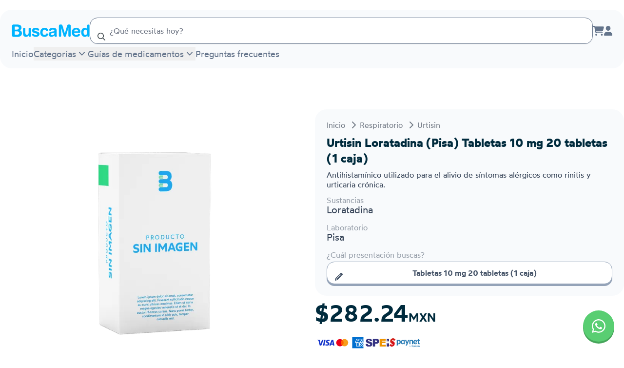

--- FILE ---
content_type: text/html; charset=utf-8
request_url: https://buscamed.com/buscar/3C1zW6j-urtisin-10mg-20-tabletas-1-caja
body_size: 15771
content:
<!DOCTYPE html><html lang="es" class="notranslate" translate="no"><head><meta name="viewport" content="width=device-width, initial-scale=1, maximum-scale=1, user-scalable=no"/><meta charSet="utf-8"/><meta name="keywords" content="farmacia en linea"/><meta property="og:locale" content="es_MX"/><meta property="og:site_name" content="BuscaMed"/><meta name="twitter:card" content="summary_large_image"/><meta name="twitter:site" content="@buscamedmx"/><title>Urtisin Loratadina (Pisa) Tabletas 10 mg 20 tabletas (1 caja) | BuscaMed</title><meta name="robots" content="index,follow"/><meta name="description" content="Urtisin Loratadina (Pisa) Tabletas 10 mg 20 tabletas (1 caja) - Antihistamínico utilizado para el alivio de síntomas…. Compra en línea con envíos a todo México."/><meta name="twitter:card" content="summary_large_image"/><meta name="twitter:site" content="@buscamedmx"/><meta name="twitter:creator" content="@buscamedmx"/><meta property="og:title" content="Urtisin Loratadina (Pisa) Tabletas 10 mg 20 tabletas (1 caja) | BuscaMed"/><meta property="og:description" content="Urtisin Loratadina (Pisa) Tabletas 10 mg 20 tabletas (1 caja) - Antihistamínico utilizado para el alivio de síntomas…. Compra en línea con envíos a todo México."/><meta property="og:url" content="https://buscamed.com/buscar/3C1zW6j-urtisin-10mg-20-tabletas-1-caja"/><meta property="og:type" content="product"/><meta property="og:image" content="https://ik.imagekit.io/buscamed/tr:w-1200,h-630,cm-pad_resize,bg-ffffff/7591537966217824079.webp"/><meta property="og:image:alt" content="Urtisin Loratadina (Pisa) Tabletas 10 mg 20 tabletas (1 caja)"/><meta property="og:image:width" content="1200"/><meta property="og:image:height" content="630"/><link rel="canonical" href="https://buscamed.com/buscar/3C1zW6j-urtisin-10mg-20-tabletas-1-caja"/><meta property="product:price:amount" content="282.24"/><meta property="product:price:currency" content="MXN"/><meta property="og:price:amount" content="282.24"/><meta property="og:price:currency" content="MXN"/><meta name="twitter:label1" content="Precio"/><meta name="twitter:data1" content="282.24 MXN"/><meta property="product:availability" content="https://schema.org/OutOfStock"/><meta name="twitter:image" content="https://ik.imagekit.io/buscamed/tr:w-1200,ar-1-1,cm-pad_resize,bg-ffffff/7591537966217824079.webp"/><meta name="twitter:title" content="Urtisin Loratadina (Pisa) Tabletas 10 mg 20 tabletas (1 caja) | BuscaMed"/><meta name="twitter:description" content="Urtisin Loratadina (Pisa) Tabletas 10 mg 20 tabletas (1 caja) - Antihistamínico utilizado para el alivio de síntomas…. Compra en línea con envíos a todo México."/><link rel="preload" as="image" imageSrcSet="https://ik.imagekit.io/buscamed/no_box_custom.png?tr=w-384&amp;v=VANtUkW 384w, https://ik.imagekit.io/buscamed/no_box_custom.png?tr=w-640&amp;v=VANtUkW 640w, https://ik.imagekit.io/buscamed/no_box_custom.png?tr=w-750&amp;v=VANtUkW 750w, https://ik.imagekit.io/buscamed/no_box_custom.png?tr=w-828&amp;v=VANtUkW 828w, https://ik.imagekit.io/buscamed/no_box_custom.png?tr=w-1080&amp;v=VANtUkW 1080w, https://ik.imagekit.io/buscamed/no_box_custom.png?tr=w-1200&amp;v=VANtUkW 1200w, https://ik.imagekit.io/buscamed/no_box_custom.png?tr=w-1920&amp;v=VANtUkW 1920w, https://ik.imagekit.io/buscamed/no_box_custom.png?tr=w-2048&amp;v=VANtUkW 2048w, https://ik.imagekit.io/buscamed/no_box_custom.png?tr=w-3840&amp;v=VANtUkW 3840w" imageSizes="(max-width: 768px) 100vw, (max-width: 1024px) 50vw, 500px" fetchpriority="high"/><meta name="next-head-count" content="33"/><link rel="manifest" href="/manifest.json"/><link data-next-font="size-adjust" rel="preconnect" href="/" crossorigin="anonymous"/><link rel="preload" href="/_next/static/css/8857666154c95bf7.css" as="style"/><link rel="stylesheet" href="/_next/static/css/8857666154c95bf7.css" data-n-g=""/><noscript data-n-css=""></noscript><script defer="" nomodule="" src="/_next/static/chunks/polyfills-42372ed130431b0a.js"></script><script defer="" src="/_next/static/chunks/6400.f81632efafe40ef0.js"></script><script defer="" src="/_next/static/chunks/6974-3fc6bc412ad13343.js"></script><script defer="" src="/_next/static/chunks/1976.3e0fa70bf5f1b334.js"></script><script src="/_next/static/chunks/webpack-3f11cc1c26461f78.js" defer=""></script><script src="/_next/static/chunks/framework-aeba7aff31c533c1.js" defer=""></script><script src="/_next/static/chunks/main-35257a7be2dda9d0.js" defer=""></script><script src="/_next/static/chunks/pages/_app-a68906935112b035.js" defer=""></script><script src="/_next/static/chunks/4db5f4ac-30715ddcd9ab8798.js" defer=""></script><script src="/_next/static/chunks/2cca2479-768797973780221a.js" defer=""></script><script src="/_next/static/chunks/ff493b0a-27f2d81709055c20.js" defer=""></script><script src="/_next/static/chunks/7dcf9772-c5f371b0fd5d7121.js" defer=""></script><script src="/_next/static/chunks/5c0b189e-f999ff636d34471c.js" defer=""></script><script src="/_next/static/chunks/7256-8267c29923cda0f8.js" defer=""></script><script src="/_next/static/chunks/1664-09d9af155bb82a56.js" defer=""></script><script src="/_next/static/chunks/9265-1ce54561e2ac941f.js" defer=""></script><script src="/_next/static/chunks/6126-cb10ce5b091ab9b9.js" defer=""></script><script src="/_next/static/chunks/7536-d66a1de95ad771f5.js" defer=""></script><script src="/_next/static/chunks/6845-ce9774f6dee6de8f.js" defer=""></script><script src="/_next/static/chunks/3299-239b21c682b0bba5.js" defer=""></script><script src="/_next/static/chunks/1075-8d7ec620cc8823ad.js" defer=""></script><script src="/_next/static/chunks/7269-b5aec62a9679b043.js" defer=""></script><script src="/_next/static/chunks/7342-4dc91a4ab987f74c.js" defer=""></script><script src="/_next/static/chunks/8632-a85eff85a258d9e9.js" defer=""></script><script src="/_next/static/chunks/9877-5189cd4600d0ae9e.js" defer=""></script><script src="/_next/static/chunks/2414-46d2a4b625360f71.js" defer=""></script><script src="/_next/static/chunks/2338-757ec370fb5d4f15.js" defer=""></script><script src="/_next/static/chunks/9430-805942eecf55b41b.js" defer=""></script><script src="/_next/static/chunks/pages/buscar/%5Bargs%5D-9c45c39ab184f4a1.js" defer=""></script><script src="/_next/static/WVGylcMu62oNFpgc-ZviC/_buildManifest.js" defer=""></script><script src="/_next/static/WVGylcMu62oNFpgc-ZviC/_ssgManifest.js" defer=""></script></head><body><noscript><iframe src="https://tivipdd.buscamed.com/ns.html?id=GTM-PQ57BPNM" height="0" width="0" style="display:none;visibility:hidden"></iframe></noscript><div id="__next"><script type="application/ld+json" id="webpage-jsonld">{"@context":"https://schema.org","@type":"WebPage","@id":"https://buscamed.com/#webpage","url":"https://buscamed.com","name":"BuscaMed","description":"Compra tus medicamentos al precio más barato.","inLanguage":"es","lastReviewed":"2023-03-04T22:10:57.067Z","reviewedBy":{"@type":"Organization","name":"BuscaMed"},"mainEntityOfPage":{"@type":"WebPage","@id":"https://buscamed.com/"},"image":{"@type":"ImageObject","url":"https://buscamed.com/_next/static/media/logo_b.2a4983e3.svg"}}</script><script type="application/ld+json" id="organization-jsonld" data-testid="organization-jsonld">{"@context":"https://schema.org","@type":"Organization","name":"BuscaMed","url":"https://buscamed.com","logo":"https://buscamed.com/_next/static/media/logo_b.2a4983e3.svg","description":"Compra tus medicamentos al precio más barato.","sameAs":["https://www.facebook.com/buscaamed","https://www.linkedin.com/company/buscamed"],"address":{"@type":"PostalAddress","streetAddress":"Av. Mirador 3911-D, Los Sicomoros","addressLocality":"Chihuahua","addressRegion":"Chihuahua","addressCountry":"MX","postalCode":"31205"},"contactPoint":[{"@type":"ContactPoint","telephone":"+52-55-9331-4323","contactType":"customer service"}],"legalName":"BEACON, HEALTH AND TECHNOLOGY SOLUTIONS SAPI DE C.V."}</script><script type="application/ld+json" id="product-jsonld" data-testid="product-jsonld">{"@context":"https://schema.org","@type":"Product","name":"Urtisin Loratadina (Pisa) Tabletas 10 mg 20 tabletas (1 caja)","description":"Urtisin Loratadina (Pisa) Tabletas 10 mg 20 tabletas (1 caja) - Antihistamínico utilizado para el alivio de síntomas…. Compra en línea con envíos a todo México.","image":["https://ik.imagekit.io/buscamed/tr:if-ar_gt_1,ar-1-1,w-iw,cm-pad_resize,bg-ffffff,if-else,ar-1-1,h-ih,cm-pad_resize,bg-ffffff,if-end/7591537966217824079.webp","https://ik.imagekit.io/buscamed/tr:if-ar_gt_4-3,ar-4-3,w-iw,cm-pad_resize,bg-ffffff,if-else,ar-4-3,h-ih,cm-pad_resize,bg-ffffff,if-end/7591537966217824079.webp","https://ik.imagekit.io/buscamed/tr:if-ar_gt_16-9,ar-16-9,w-iw,cm-pad_resize,bg-ffffff,if-else,ar-16-9,h-ih,cm-pad_resize,bg-ffffff,if-end/7591537966217824079.webp"],"sku":"3C1zW6j","brand":{"@type":"Brand","name":"Pisa"},"offers":[{"@type":"Offer","price":"282.24","priceCurrency":"MXN","availability":"https://schema.org/OutOfStock","itemCondition":"https://schema.org/NewCondition","url":"https://buscamed.com/buscar/3C1zW6j-urtisin-10mg-20-tabletas-1-caja","seller":{"@type":"Person","name":"BuscaMed"}}]}</script><script type="application/ld+json" id="breadcrumb-jsonld" data-testid="breadcrumb-jsonld">{"@context":"https://schema.org","@type":"BreadcrumbList","itemListElement":[{"@type":"ListItem","position":1,"name":"Inicio","item":"https://buscamed.com"},{"@type":"ListItem","position":2,"name":"Respiratorio","item":"https://buscamed.com/categoria/respiratorio"},{"@type":"ListItem","position":3,"name":"Urtisin","item":"https://buscamed.com/buscar/3C1zW6j-urtisin-10mg-20-tabletas-1-caja"}]}</script><div class="relative"><div class="grid min-h-full grid-cols-1 grid-rows-[auto_1fr]"><div><header class="relative min-h-20 z-10 py-4 lg:mt-5 max-w-7xl flex-nowrap md:flex-wrap rounded-b-3xl justify-between mb-5 lg:rounded-3xl bg-slate-50 mx-auto flex items-center gap-x-4 px-6"><a class="shrink-0 flex-nowrap z-10" href="/"><img alt="BuscaMed" loading="lazy" width="128" height="181" decoding="async" data-nimg="1" class="block w-6 lg:hidden" style="color:transparent" src="/_next/static/media/logo_b.2a4983e3.svg"/><img alt="BuscaMed" loading="lazy" width="434" height="68" decoding="async" data-nimg="1" class="hidden w-40 lg:block" style="color:transparent" src="/_next/static/media/logotype.f01f4232.svg"/></a><div class="flex-grow"><div class="relative w-full "><div class="relative" data-headlessui-state=""><div class="relative"><input autoComplete="off" nullable="true" class="relative h-full pl-10 w-full shadow-sm bg-white rounded-2xl border border-slate-500 p-4 outline-offset-2 focus:outline-none focus:ring-2 md:text-base bg-buscamed-placeholder-base/30 focus:ring-buscamed-blue-light focus:border-buscamed-blue-active focus:bg-buscamed-placeholder-high" placeholder="¿Qué necesitas hoy?" id="headlessui-combobox-input-:Rbdp676:" role="combobox" type="text" aria-expanded="false" aria-autocomplete="list" data-headlessui-state=""/><div class="absolute top-1/2 left-4 -translate-y-1/2"><svg aria-hidden="true" focusable="false" data-prefix="far" data-icon="magnifying-glass" class="svg-inline--fa fa-magnifying-glass text-buscamed-body-base" role="img" xmlns="http://www.w3.org/2000/svg" viewBox="0 0 512 512"><path fill="currentColor" d="M368 208A160 160 0 1 0 48 208a160 160 0 1 0 320 0zM337.1 371.1C301.7 399.2 256.8 416 208 416C93.1 416 0 322.9 0 208S93.1 0 208 0S416 93.1 416 208c0 48.8-16.8 93.7-44.9 129.1L505 471c9.4 9.4 9.4 24.6 0 33.9s-24.6 9.4-33.9 0L337.1 371.1z"></path></svg></div></div><div class="absolute w-full z-20 rounded-2xl bg-white overflow-auto max-h-56 shadow-2xl" hidden="" style="display:none"><div aria-labelledby="" role="listbox" id="headlessui-combobox-options-:Rddp676:" style="--input-width:0px;--button-width:0px" data-headlessui-state=""></div></div></div></div></div><div class="z-10"><div class="items-center gap-x-4 text-slate-500 flex"><a title="Carrito de compras" class="relative hidden md:block hover:text-buscamed-blue-base" href="/carrito"><svg aria-hidden="true" focusable="false" data-prefix="fas" data-icon="cart-shopping" class="svg-inline--fa fa-cart-shopping fa-lg transition-all" role="img" xmlns="http://www.w3.org/2000/svg" viewBox="0 0 576 512"><path fill="currentColor" d="M0 24C0 10.7 10.7 0 24 0L69.5 0c22 0 41.5 12.8 50.6 32l411 0c26.3 0 45.5 25 38.6 50.4l-41 152.3c-8.5 31.4-37 53.3-69.5 53.3l-288.5 0 5.4 28.5c2.2 11.3 12.1 19.5 23.6 19.5L488 336c13.3 0 24 10.7 24 24s-10.7 24-24 24l-288.3 0c-34.6 0-64.3-24.6-70.7-58.5L77.4 54.5c-.7-3.8-4-6.5-7.9-6.5L24 48C10.7 48 0 37.3 0 24zM128 464a48 48 0 1 1 96 0 48 48 0 1 1 -96 0zm336-48a48 48 0 1 1 0 96 48 48 0 1 1 0-96z"></path></svg></a><div class="hidden md:block"><a title="Inicia sesión o regístrate" href="/inicia-sesion-o-registrate"><svg aria-hidden="true" focusable="false" data-prefix="fas" data-icon="user" class="svg-inline--fa fa-user fa-lg hover:text-slate-700 transition-all" role="img" xmlns="http://www.w3.org/2000/svg" viewBox="0 0 448 512"><path fill="currentColor" d="M224 256A128 128 0 1 0 224 0a128 128 0 1 0 0 256zm-45.7 48C79.8 304 0 383.8 0 482.3C0 498.7 13.3 512 29.7 512l388.6 0c16.4 0 29.7-13.3 29.7-29.7C448 383.8 368.2 304 269.7 304l-91.4 0z"></path></svg></a></div><button class="lg:hidden hover:text-slate-700" aria-label="Menú"><svg aria-hidden="true" focusable="false" data-prefix="fas" data-icon="bars-staggered" class="svg-inline--fa fa-bars-staggered fa-flip-horizontal fa-xl" role="img" xmlns="http://www.w3.org/2000/svg" viewBox="0 0 512 512"><path fill="currentColor" d="M0 96C0 78.3 14.3 64 32 64l384 0c17.7 0 32 14.3 32 32s-14.3 32-32 32L32 128C14.3 128 0 113.7 0 96zM64 256c0-17.7 14.3-32 32-32l384 0c17.7 0 32 14.3 32 32s-14.3 32-32 32L96 288c-17.7 0-32-14.3-32-32zM448 416c0 17.7-14.3 32-32 32L32 448c-17.7 0-32-14.3-32-32s14.3-32 32-32l384 0c17.7 0 32 14.3 32 32z"></path></svg></button></div></div><div class="hidden w-full pt-1.5 flex-nowrap lg:flex z-10"><nav><ul class="flex items-baseline gap-4"><li><a class="hover-underline-animation text-lg text-slate-500 transition-all " href="/">Inicio</a></li><div class="group/popover relative " data-headlessui-state=""><button class="flex items-center text-lg text-slate-500 focus:outline-none hover-underline-animation" type="button" aria-expanded="false" data-headlessui-state="">Categorías<svg xmlns="http://www.w3.org/2000/svg" viewBox="0 0 20 20" fill="currentColor" aria-hidden="true" class="group-data-[open]/popover:rotate-180 size-6 translate-y-0.5"><path fill-rule="evenodd" d="M5.23 7.21a.75.75 0 011.06.02L10 11.168l3.71-3.938a.75.75 0 111.08 1.04l-4.25 4.5a.75.75 0 01-1.08 0l-4.25-4.5a.75.75 0 01.02-1.06z" clip-rule="evenodd"></path></svg></button></div><span hidden="" style="position:fixed;top:1px;left:1px;width:1px;height:0;padding:0;margin:-1px;overflow:hidden;clip:rect(0, 0, 0, 0);white-space:nowrap;border-width:0;display:none"></span><div class="group/popover relative" data-headlessui-state=""><button class="flex items-center text-lg text-slate-500 focus:outline-none hover-underline-animation" type="button" aria-expanded="false" data-headlessui-state="">Guías de medicamentos<svg xmlns="http://www.w3.org/2000/svg" viewBox="0 0 20 20" fill="currentColor" aria-hidden="true" class="group-data-[open]/popover:rotate-180 size-6 translate-y-0.5"><path fill-rule="evenodd" d="M5.23 7.21a.75.75 0 011.06.02L10 11.168l3.71-3.938a.75.75 0 111.08 1.04l-4.25 4.5a.75.75 0 01-1.08 0l-4.25-4.5a.75.75 0 01.02-1.06z" clip-rule="evenodd"></path></svg></button></div><span hidden="" style="position:fixed;top:1px;left:1px;width:1px;height:0;padding:0;margin:-1px;overflow:hidden;clip:rect(0, 0, 0, 0);white-space:nowrap;border-width:0;display:none"></span><li><a class="hover-underline-animation text-lg text-slate-500 transition-all " href="/preguntas-frecuentes">Preguntas frecuentes</a></li></ul></nav></div></header></div><main class="px-0"><div class="mx-auto max-w-7xl lg:pt-16"><section class="px-6 lg:grid lg:grid-cols-2 lg:gap-10 lg:px-0"><article class="mb-5 h-full gap-5 space-y-5 lg:col-span-2 lg:mb-0 lg:grid lg:grid-cols-2 lg:gap-3 lg:space-y-0"><div class="aspect-h-2 aspect-w-3 mb-5 w-full overflow-hidden rounded-3xl md:aspect-h-2 md:aspect-w-4 lg:mb-0 lg:h-[500px] lg:w-full"><div class="flex overflow-hidden transition-all rounded-3xl ease-in-out transform-gpu cursor-pointer"><img alt="Urtisin Loratadina (Pisa) Tabletas 10 mg 20 tabletas (1 caja)" fetchpriority="high" loading="eager" width="926" height="926" decoding="async" data-nimg="1" class="object-contain h-full transition-transform duration-100 ease-in-out self-center mx-auto md:self-auto md:mx-0" style="color:transparent" sizes="(max-width: 768px) 100vw, (max-width: 1024px) 50vw, 500px" srcSet="https://ik.imagekit.io/buscamed/no_box_custom.png?tr=w-384&amp;v=VANtUkW 384w, https://ik.imagekit.io/buscamed/no_box_custom.png?tr=w-640&amp;v=VANtUkW 640w, https://ik.imagekit.io/buscamed/no_box_custom.png?tr=w-750&amp;v=VANtUkW 750w, https://ik.imagekit.io/buscamed/no_box_custom.png?tr=w-828&amp;v=VANtUkW 828w, https://ik.imagekit.io/buscamed/no_box_custom.png?tr=w-1080&amp;v=VANtUkW 1080w, https://ik.imagekit.io/buscamed/no_box_custom.png?tr=w-1200&amp;v=VANtUkW 1200w, https://ik.imagekit.io/buscamed/no_box_custom.png?tr=w-1920&amp;v=VANtUkW 1920w, https://ik.imagekit.io/buscamed/no_box_custom.png?tr=w-2048&amp;v=VANtUkW 2048w, https://ik.imagekit.io/buscamed/no_box_custom.png?tr=w-3840&amp;v=VANtUkW 3840w" src="https://ik.imagekit.io/buscamed/no_box_custom.png?tr=w-3840&amp;v=VANtUkW"/></div></div><div class="space-y-5 lg:space-y-3"><div class="space-y-4 rounded-3xl bg-slate-50 px-4 pb-6 pt-5 md:px-6 lg:h-fit"><div class="-ml-4 -mt-2"><nav class="px-4 py-2 rounded-md inline-block"><ul class="flex items-center space-x-1 text-gray-700 text-opacity-70"><li class="flex items-center"><a class="md:text-base text-xs hover-underline-animation" href="https://buscamed.com"><span>Inicio</span></a></li><li class="flex items-center"><svg aria-hidden="true" focusable="false" data-prefix="fas" data-icon="chevron-right" class="svg-inline--fa fa-chevron-right md:mx-2 mx-1 md:text-base text-xs" role="img" xmlns="http://www.w3.org/2000/svg" viewBox="0 0 320 512"><path fill="currentColor" d="M310.6 233.4c12.5 12.5 12.5 32.8 0 45.3l-192 192c-12.5 12.5-32.8 12.5-45.3 0s-12.5-32.8 0-45.3L242.7 256 73.4 86.6c-12.5-12.5-12.5-32.8 0-45.3s32.8-12.5 45.3 0l192 192z"></path></svg><a class="md:text-base text-xs hover-underline-animation" href="https://buscamed.com/categoria/respiratorio"><span>Respiratorio</span></a></li><li class="flex items-center"><svg aria-hidden="true" focusable="false" data-prefix="fas" data-icon="chevron-right" class="svg-inline--fa fa-chevron-right md:mx-2 mx-1 md:text-base text-xs" role="img" xmlns="http://www.w3.org/2000/svg" viewBox="0 0 320 512"><path fill="currentColor" d="M310.6 233.4c12.5 12.5 12.5 32.8 0 45.3l-192 192c-12.5 12.5-32.8 12.5-45.3 0s-12.5-32.8 0-45.3L242.7 256 73.4 86.6c-12.5-12.5-12.5-32.8 0-45.3s32.8-12.5 45.3 0l192 192z"></path></svg><a class="md:text-base text-xs hover-underline-animation" href="https://buscamed.com/buscar/3C1zW6j-urtisin-10mg-20-tabletas-1-caja"><span>Urtisin</span></a></li></ul></nav></div><div class="flex flex-col"><h1 class="line-clamp-3 text-2xl font-bold text-buscamed-body-high md:text-2xl -mt-4">Urtisin Loratadina (Pisa) Tabletas 10 mg 20 tabletas (1 caja)</h1><p class="mt-2 line-clamp-3 font-normal leading-5 text-slate-700">Antihistamínico utilizado para el alivio de síntomas alérgicos como rinitis y urticaria crónica.</p></div><div><p class="text-md font-normal text-slate-700 leading-3 text-opacity-50">Sustancias</p><p class="text-lg font-normal text-slate-700 md:text-xl ">Loratadina</p></div><div><h3 class="sr-only">Marca o laboratorio</h3><p class="text-md font-normal text-slate-700 leading-3 text-opacity-50">Laboratorio</p><p class="text-lg font-normal text-slate-700 md:text-xl ">Pisa</p></div><div class="space-y-2" data-nosnippet="true"><p class="text-md font-normal text-slate-700 leading-3 text-opacity-50">¿Cuál presentación buscas?</p><button class="active:flat-shadow-300 relative text-base flat-shadow-slate-400 hover:text-slate-500 active:translate-y-1 group-hover:border-slate-300 text-slate-600 active:flat-shadow-none flex items-center justify-center font-semibold transition-all duration-150 border-slate-400 bg-white border w-full !pl-10 !pr-5 py-2.5 rounded-2xl" type="button"><svg aria-hidden="true" focusable="false" data-prefix="fas" data-icon="pencil" class="svg-inline--fa fa-pencil left-4 absolute top-1/2 -translate-y-1/2 opacity-100 transition-opacity duration-150" role="img" xmlns="http://www.w3.org/2000/svg" viewBox="0 0 512 512"><path fill="currentColor" d="M410.3 231l11.3-11.3-33.9-33.9-62.1-62.1L291.7 89.8l-11.3 11.3-22.6 22.6L58.6 322.9c-10.4 10.4-18 23.3-22.2 37.4L1 480.7c-2.5 8.4-.2 17.5 6.1 23.7s15.3 8.5 23.7 6.1l120.3-35.4c14.1-4.2 27-11.8 37.4-22.2L387.7 253.7 410.3 231zM160 399.4l-9.1 22.7c-4 3.1-8.5 5.4-13.3 6.9L59.4 452l23-78.1c1.4-4.9 3.8-9.4 6.9-13.3l22.7-9.1 0 32c0 8.8 7.2 16 16 16l32 0zM362.7 18.7L348.3 33.2 325.7 55.8 314.3 67.1l33.9 33.9 62.1 62.1 33.9 33.9 11.3-11.3 22.6-22.6 14.5-14.5c25-25 25-65.5 0-90.5L453.3 18.7c-25-25-65.5-25-90.5 0zm-47.4 168l-144 144c-6.2 6.2-16.4 6.2-22.6 0s-6.2-16.4 0-22.6l144-144c6.2-6.2 16.4-6.2 22.6 0s6.2 16.4 0 22.6z"></path></svg><span>Tabletas 10 mg 20 tabletas (1 caja)</span></button></div></div><div class="flex flex-col"><span class="text-4xl font-semibold text-buscamed-body-high lg:text-5xl">$282.24<span class="text-2xl">MXN</span></span><div class="mt-2 flex flex-wrap gap-2"></div></div><div class="flex flex-col gap-2"><div class="flex h-8 select-none flex-row items-center justify-start gap-6 rounded px-1"><img alt="Visa" loading="lazy" width="1000" height="325" decoding="async" data-nimg="1" class="w-9" style="color:transparent" src="/_next/static/media/visa.65537c25.svg"/><img alt="Mastercard" loading="lazy" width="152" height="108" decoding="async" data-nimg="1" class="w-8" style="color:transparent" src="/_next/static/media/mastercard.de50583d.svg"/><img alt="Amex" loading="lazy" width="700" height="700" decoding="async" data-nimg="1" class="w-8" style="color:transparent" src="/_next/static/media/amex.61f13194.svg"/><img alt="Spei" loading="lazy" width="56" height="18" decoding="async" data-nimg="1" class="w-12" style="color:transparent" src="/_next/static/media/spei.50b6fee8.svg"/><img alt="Paynet" loading="lazy" width="249" height="74" decoding="async" data-nimg="1" class="w-16" style="color:transparent" src="/_next/static/media/paynet.1df15420.svg"/></div><div class="rounded"><kueskipay-widget data-kpay-color-scheme="black" data-kpay-widget-font-size="14"></kueskipay-widget></div></div><div class="h-fit rounded-2xl bg-buscamed-yellow-light/50"><div class="flex items-center justify-center gap-2 p-4"><svg aria-hidden="true" focusable="false" data-prefix="fas" data-icon="boxes-stacked" class="svg-inline--fa fa-boxes-stacked text-buscamed-body-base" role="img" xmlns="http://www.w3.org/2000/svg" viewBox="0 0 576 512"><path fill="currentColor" d="M248 0L208 0c-26.5 0-48 21.5-48 48l0 112c0 35.3 28.7 64 64 64l128 0c35.3 0 64-28.7 64-64l0-112c0-26.5-21.5-48-48-48L328 0l0 80c0 8.8-7.2 16-16 16l-48 0c-8.8 0-16-7.2-16-16l0-80zM64 256c-35.3 0-64 28.7-64 64L0 448c0 35.3 28.7 64 64 64l160 0c35.3 0 64-28.7 64-64l0-128c0-35.3-28.7-64-64-64l-40 0 0 80c0 8.8-7.2 16-16 16l-48 0c-8.8 0-16-7.2-16-16l0-80-40 0zM352 512l160 0c35.3 0 64-28.7 64-64l0-128c0-35.3-28.7-64-64-64l-40 0 0 80c0 8.8-7.2 16-16 16l-48 0c-8.8 0-16-7.2-16-16l0-80-40 0c-15 0-28.8 5.1-39.7 13.8c4.9 10.4 7.7 22 7.7 34.2l0 160c0 12.2-2.8 23.8-7.7 34.2C323.2 506.9 337 512 352 512z"></path></svg><p class="text-md font-normal text-slate-700">El producto está agotado</p></div><button class="relative flat-shadow-buscamed-blue-dark active:translate-y-1 text-white hover:flat-shadow-buscamed-blue-active active:flat-shadow-none flex items-center justify-center font-semibold transition-all duration-150 bg-buscamed-blue-base hover:bg-buscamed-blue-hover disabled:flat-shadow-buscamed-blue-dark disabled:translate-y-0 disabled:opacity-50 disabled:cursor-not-allowed w-full !pl-10 !pr-5 text-base py-2.5 rounded-2xl" type="button"><svg aria-hidden="true" focusable="false" data-prefix="fas" data-icon="envelope" class="svg-inline--fa fa-envelope left-4 absolute top-1/2 -translate-y-1/2 opacity-100 transition-opacity duration-150" role="img" xmlns="http://www.w3.org/2000/svg" viewBox="0 0 512 512"><path fill="currentColor" d="M48 64C21.5 64 0 85.5 0 112c0 15.1 7.1 29.3 19.2 38.4L236.8 313.6c11.4 8.5 27 8.5 38.4 0L492.8 150.4c12.1-9.1 19.2-23.3 19.2-38.4c0-26.5-21.5-48-48-48L48 64zM0 176L0 384c0 35.3 28.7 64 64 64l384 0c35.3 0 64-28.7 64-64l0-208L294.4 339.2c-22.8 17.1-54 17.1-76.8 0L0 176z"></path></svg>Avísame cuando este disponible</button></div></div></article><aside class="lg:grid-rows-[auto_auto_auto_auto_auto] grid gap-5 md:gap-10 lg:col-span-2 lg:grid-cols-2" data-nosnippet="true"><div class="space-y-5 lg:row-span-3 md:space-y-10"><div class="flex flex-col rounded-3xl bg-slate-50 px-4 pb-6 pt-5 md:px-6"><h2 class="text-2xl font-bold text-buscamed-body-high md:text-3xl mb-3">Envío a domicilio</h2><div class="mb-6 flex flex-wrap gap-2 lg:gap-4"><div class="flex h-14 w-14 items-center justify-center overflow-hidden"><img alt="Estafeta" loading="lazy" width="100" height="100" decoding="async" data-nimg="1" class="w-full" style="color:transparent" src="/images/couriers/estafeta.svg"/></div><div class="flex h-14 w-14 items-center justify-center overflow-hidden"><img alt="Fedex" loading="lazy" width="100" height="100" decoding="async" data-nimg="1" class="w-full" style="color:transparent" src="/images/couriers/fedex.svg"/></div><div class="flex h-14 w-14 items-center justify-center overflow-hidden"><img alt="Paquete Express" loading="lazy" width="100" height="100" decoding="async" data-nimg="1" class="w-full" style="color:transparent" src="/images/couriers/paquetexpress.svg"/></div><div class="flex h-14 w-14 items-center justify-center overflow-hidden"><img alt="Redpack" loading="lazy" width="100" height="100" decoding="async" data-nimg="1" class="w-full" style="color:transparent" src="/images/couriers/redpack.svg"/></div><div class="flex h-14 w-14 items-center justify-center overflow-hidden"><img alt="DHL" loading="lazy" width="100" height="100" decoding="async" data-nimg="1" class="w-full" style="color:transparent" src="/images/couriers/dhl.svg"/></div></div><p class="text-md font-normal text-slate-700 mb-6">El envío tiene un costo de $99, pero si tu pedido supera los $2,000 , ¡el envío será completamente gratuito!</p><div class="flex items-center justify-center gap-2.5 text-slate-500 md:mt-auto"><svg aria-hidden="true" focusable="false" data-prefix="fas" data-icon="shield-check" class="svg-inline--fa fa-shield-check fa-lg" role="img" xmlns="http://www.w3.org/2000/svg" viewBox="0 0 512 512"><path fill="currentColor" d="M269.4 2.9C265.2 1 260.7 0 256 0s-9.2 1-13.4 2.9L54.3 82.8c-22 9.3-38.4 31-38.3 57.2c.5 99.2 41.3 280.7 213.6 363.2c16.7 8 36.1 8 52.8 0C454.7 420.7 495.5 239.2 496 140c.1-26.2-16.3-47.9-38.3-57.2L269.4 2.9zM369 209L241 337c-9.4 9.4-24.6 9.4-33.9 0l-64-64c-9.4-9.4-9.4-24.6 0-33.9s24.6-9.4 33.9 0l47 47L335 175c9.4-9.4 24.6-9.4 33.9 0s9.4 24.6 0 33.9z"></path></svg><p class="text-sm font-medium">Envío asegurado a nivel nacional</p></div></div><div class="rounded-3xl bg-slate-50 px-4 pb-6 pt-5 md:px-6"><h2 class="text-2xl font-bold text-buscamed-body-high md:text-3xl mb-3">Compra con confianza</h2><div class="prose mb-6"><p>En BuscaMed contamos con certificaciones y distintivos de la<!-- --> <a href="https://sellosdeconfianza.org.mx/MuestraCertificado.php?NUMERO_SERIE=SC_c03" rel="noreferrer" class="text-buscamed-blue-dark underline">Asociación de Internet MX</a>, la<!-- --> <a href="https://distintivodigital.profeco.gob.mx/consulta.php?serie=DA25SOQ3431425" rel="noreferrer" class="text-buscamed-blue-dark underline">PROFECO</a> <!-- -->y<!-- --> <a href="https://www.legitscript.com/websites/?checker_keywords=buscamed.com" rel="noreferrer" class="text-buscamed-blue-dark underline">Legit Script</a>, lo que garantiza nuestro compromiso con la transparencia y el respeto a tus derechos como consumidor. Además, nuestro sitio cumple con altos estándares de protección de datos.</p><p>Tus pagos se procesan de manera segura a través de <b>Openpay</b>.<!-- --> <!-- -->También puedes pagar a quincenas con <b>Kueski Pay</b>.</p></div><div class="grid grid-cols-2 gap-2"><a class="m-auto" href="https://sellosdeconfianza.org.mx/MuestraCertificado.php?NUMERO_SERIE=SC_c03"><img alt="Sello de confianza Asociación de Internet MX" loading="lazy" width="280" height="141" decoding="async" data-nimg="1" class="w-36" style="color:transparent" srcSet="/_next/image?url=%2F_next%2Fstatic%2Fmedia%2FSello_Datos.49bf6fdc.webp&amp;w=384&amp;q=75 1x, /_next/image?url=%2F_next%2Fstatic%2Fmedia%2FSello_Datos.49bf6fdc.webp&amp;w=640&amp;q=75 2x" src="/_next/image?url=%2F_next%2Fstatic%2Fmedia%2FSello_Datos.49bf6fdc.webp&amp;w=640&amp;q=75"/></a><a class="m-auto" href="https://www.legitscript.com/websites/?checker_keywords=buscamed.com"><img alt="Sello Legit Script" loading="lazy" width="292" height="316" decoding="async" data-nimg="1" class="w-24" style="color:transparent" srcSet="/_next/image?url=%2F_next%2Fstatic%2Fmedia%2Flegit_script.29511d7a.png&amp;w=384&amp;q=75 1x, /_next/image?url=%2F_next%2Fstatic%2Fmedia%2Flegit_script.29511d7a.png&amp;w=640&amp;q=75 2x" src="/_next/image?url=%2F_next%2Fstatic%2Fmedia%2Flegit_script.29511d7a.png&amp;w=640&amp;q=75"/></a><a class="m-auto" href="https://distintivodigital.profeco.gob.mx/consulta.php?serie=DA25SOQ3431425"><img alt="Distintivo Digital PROFECO" loading="lazy" width="512" height="139" decoding="async" data-nimg="1" class="w-80" style="color:transparent" src="/_next/static/media/Distintivo_Digital_DA237J91381502.697121a0.svg"/></a><img alt="Openpay" loading="lazy" width="1210" height="301" decoding="async" data-nimg="1" class="m-auto w-44 object-cover" style="color:transparent" src="/_next/static/media/openpay_color.21fec660.svg"/><img alt="Kueski Pay" loading="lazy" width="210" height="45" decoding="async" data-nimg="1" class="m-auto w-44 object-cover" style="color:transparent" src="/_next/static/media/kueskipay.6e59faa2.svg"/></div></div></div><div class="space-y-5 overflow-x-auto lg:overflow-x-visible"><div class="" data-nosnippet="true"><h2 class="text-2xl font-bold text-buscamed-body-high md:text-3xl mb-2">Presentaciones</h2><div><h3 class="text-xl font-bold text-slate-600 md:text-2xl mb-1.5 font-normal">Tabletas</h3><div class="scrollable prose w-full max-w-none overflow-auto rounded-lg border" data-nosnippet="true"><table class="table-auto"><thead><tr><th class="px-2 pt-2">Molaridad</th><th class="px-2 pt-2">Presentación</th><th class="px-2 pt-2">Precio</th><th class="px-2 pt-2">Disponibilidad</th></tr></thead><tbody><tr class="odd:bg-slate-50 even:bg-white [&amp;_td]:px-2 [&amp;_td]:align-middle"><td>10 mg</td><td>10 tabletas (1 caja)</td><td class="text-left tabular-nums"><a class="text-buscamed-blue-dark" href="/buscar/ZrriU5f-urtisin-10mg-10-tabletas-1-caja"></a></td><td><span class="text-red-400">Agotado</span></td></tr><tr class="odd:bg-slate-50 even:bg-white [&amp;_td]:px-2 [&amp;_td]:align-middle"><td>10 mg</td><td>20 tabletas (1 caja)</td><td class="text-left tabular-nums"><span></span></td><td><span class="text-red-400">Agotado</span></td></tr></tbody></table></div></div><div class="sticky bottom-0 flex-col hidden"><div class="h-12 bg-gradient-to-t from-buscamed-blue-superlight to-transparent"></div><button type="button" class="bg-buscamed-blue-superlight p-4 text-center text-buscamed-body-base">Ver todas las 2 presentaciones</button></div></div><article class="bg-slate-50 flex flex-col rounded-3xl px-4 md:px-6 pt-5 pb-6 "><h2 class="text-2xl font-bold text-buscamed-body-high md:text-3xl mb-3">Descripción del producto</h2><div class="prose prose-slate lg:prose-lg mx-auto"><p><strong class="font-semibold">Loratadina</strong> es un antihistamínico tricíclico utilizado para el alivio sintomático y temporal de alergias causadas por polen, animales domésticos, polvo u otros agentes. También trata la rinitis alérgica y la urticaria idiopática crónica. Es crucial ser cauto en personas con insuficiencia hepática grave, recomendándose dosis menores inicialmente. En cuanto al embarazo, aunque no se han encontrado efectos teratogénicos en estudios animales, no se ha establecido su seguridad en mujeres embarazadas, por lo que no se recomienda su uso. Durante la lactancia, loratadina y su metabolito activo se excretan en la leche materna, por lo que su administración no está recomendada. Algunos efectos secundarios comunes incluyen somnolencia, cefalea, aumento del apetito e insomnio en adultos, mientras que en niños puede causar cefalea, nerviosismo y cansancio. Es posible experimentar somnolencia, pudiendo afectar la capacidad de conducir o utilizar máquinas. Se debe evaluar la situación clínica si los síntomas persisten o empeoran después de siete días de tratamiento y en niños menores de seis años solo debe administrarse bajo supervisión médica.</p></div></article></div></aside></section><div></div><div class="my-20 space-y-10 px-6" data-nosnippet="true"><h2 class="text-2xl font-bold text-buscamed-body-high md:text-3xl ">Lo que dicen nuestros clientes</h2><section class="grid grid-cols-2 gap-24"></section></div><div class="p-0 max-lg:p-6"></div></div></main></div><footer class="bg-white" aria-labelledby="footer-heading"><div class="mx-auto max-w-7xl px-6 pb-8 pt-20 lg:pt-44"><div class="xl:grid xl:grid-cols-3 xl:gap-8"><div class="space-y-8"><img alt="BuscaMed" loading="lazy" width="128" height="181" decoding="async" data-nimg="1" class="hidden w-7 lg:block" style="color:transparent" src="/_next/static/media/logo_b.2a4983e3.svg"/><img alt="BuscaMed" loading="lazy" width="434" height="68" decoding="async" data-nimg="1" class="block w-40 lg:hidden" style="color:transparent" src="/_next/static/media/logotype.f01f4232.svg"/><div><p class="text-md font-normal text-slate-700">BuscaMed</p><p class="text-md font-normal text-slate-700">Tu salud ha llegado 📦❤️</p></div><div class="flex space-x-6"><a target="_blank" rel="noopener noreferrer" class="text-gray-400 hover:text-buscamed-blue-base" href="https://www.facebook.com/buscaamed/"><span class="sr-only">Facebook</span><svg aria-hidden="true" focusable="false" data-prefix="fab" data-icon="facebook" class="svg-inline--fa fa-facebook fa-xl" role="img" xmlns="http://www.w3.org/2000/svg" viewBox="0 0 512 512"><path fill="currentColor" d="M512 256C512 114.6 397.4 0 256 0S0 114.6 0 256C0 376 82.7 476.8 194.2 504.5V334.2H141.4V256h52.8V222.3c0-87.1 39.4-127.5 125-127.5c16.2 0 44.2 3.2 55.7 6.4V172c-6-.6-16.5-1-29.6-1c-42 0-58.2 15.9-58.2 57.2V256h83.6l-14.4 78.2H287V510.1C413.8 494.8 512 386.9 512 256h0z"></path></svg></a><a target="_blank" rel="noopener noreferrer" class="text-gray-400 hover:text-buscamed-blue-base" href="https://www.instagram.com/buscamedmexico/"><span class="sr-only">Instagram</span><svg aria-hidden="true" focusable="false" data-prefix="fab" data-icon="instagram" class="svg-inline--fa fa-instagram fa-xl" role="img" xmlns="http://www.w3.org/2000/svg" viewBox="0 0 448 512"><path fill="currentColor" d="M224.1 141c-63.6 0-114.9 51.3-114.9 114.9s51.3 114.9 114.9 114.9S339 319.5 339 255.9 287.7 141 224.1 141zm0 189.6c-41.1 0-74.7-33.5-74.7-74.7s33.5-74.7 74.7-74.7 74.7 33.5 74.7 74.7-33.6 74.7-74.7 74.7zm146.4-194.3c0 14.9-12 26.8-26.8 26.8-14.9 0-26.8-12-26.8-26.8s12-26.8 26.8-26.8 26.8 12 26.8 26.8zm76.1 27.2c-1.7-35.9-9.9-67.7-36.2-93.9-26.2-26.2-58-34.4-93.9-36.2-37-2.1-147.9-2.1-184.9 0-35.8 1.7-67.6 9.9-93.9 36.1s-34.4 58-36.2 93.9c-2.1 37-2.1 147.9 0 184.9 1.7 35.9 9.9 67.7 36.2 93.9s58 34.4 93.9 36.2c37 2.1 147.9 2.1 184.9 0 35.9-1.7 67.7-9.9 93.9-36.2 26.2-26.2 34.4-58 36.2-93.9 2.1-37 2.1-147.8 0-184.8zM398.8 388c-7.8 19.6-22.9 34.7-42.6 42.6-29.5 11.7-99.5 9-132.1 9s-102.7 2.6-132.1-9c-19.6-7.8-34.7-22.9-42.6-42.6-11.7-29.5-9-99.5-9-132.1s-2.6-102.7 9-132.1c7.8-19.6 22.9-34.7 42.6-42.6 29.5-11.7 99.5-9 132.1-9s102.7-2.6 132.1 9c19.6 7.8 34.7 22.9 42.6 42.6 11.7 29.5 9 99.5 9 132.1s2.7 102.7-9 132.1z"></path></svg></a><a target="_blank" rel="noopener noreferrer" class="text-gray-400 hover:text-buscamed-blue-base" href="https://www.tiktok.com/@buscamed"><span class="sr-only">TikTok</span><svg aria-hidden="true" focusable="false" data-prefix="fab" data-icon="tiktok" class="svg-inline--fa fa-tiktok fa-xl" role="img" xmlns="http://www.w3.org/2000/svg" viewBox="0 0 448 512"><path fill="currentColor" d="M448,209.91a210.06,210.06,0,0,1-122.77-39.25V349.38A162.55,162.55,0,1,1,185,188.31V278.2a74.62,74.62,0,1,0,52.23,71.18V0l88,0a121.18,121.18,0,0,0,1.86,22.17h0A122.18,122.18,0,0,0,381,102.39a121.43,121.43,0,0,0,67,20.14Z"></path></svg></a><a target="_blank" rel="noopener noreferrer" class="text-gray-400 hover:text-buscamed-blue-base" href="https://www.linkedin.com/company/buscamed"><span class="sr-only">LinkedIn</span><svg aria-hidden="true" focusable="false" data-prefix="fab" data-icon="linkedin" class="svg-inline--fa fa-linkedin fa-xl" role="img" xmlns="http://www.w3.org/2000/svg" viewBox="0 0 448 512"><path fill="currentColor" d="M416 32H31.9C14.3 32 0 46.5 0 64.3v383.4C0 465.5 14.3 480 31.9 480H416c17.6 0 32-14.5 32-32.3V64.3c0-17.8-14.4-32.3-32-32.3zM135.4 416H69V202.2h66.5V416zm-33.2-243c-21.3 0-38.5-17.3-38.5-38.5S80.9 96 102.2 96c21.2 0 38.5 17.3 38.5 38.5 0 21.3-17.2 38.5-38.5 38.5zm282.1 243h-66.4V312c0-24.8-.5-56.7-34.5-56.7-34.6 0-39.9 27-39.9 54.9V416h-66.4V202.2h63.7v29.2h.9c8.9-16.8 30.6-34.5 62.9-34.5 67.2 0 79.7 44.3 79.7 101.9V416z"></path></svg></a></div><div class="space-y-2"><p class="text-slate-700 text-lg font-medium">¿Necesitas ayuda? Contáctanos.</p><div class="flex items-center gap-2 hover:text-buscamed-blue-base"><svg aria-hidden="true" focusable="false" data-prefix="fab" data-icon="whatsapp" class="svg-inline--fa fa-whatsapp" role="img" xmlns="http://www.w3.org/2000/svg" viewBox="0 0 448 512"><path fill="currentColor" d="M380.9 97.1C339 55.1 283.2 32 223.9 32c-122.4 0-222 99.6-222 222 0 39.1 10.2 77.3 29.6 111L0 480l117.7-30.9c32.4 17.7 68.9 27 106.1 27h.1c122.3 0 224.1-99.6 224.1-222 0-59.3-25.2-115-67.1-157zm-157 341.6c-33.2 0-65.7-8.9-94-25.7l-6.7-4-69.8 18.3L72 359.2l-4.4-7c-18.5-29.4-28.2-63.3-28.2-98.2 0-101.7 82.8-184.5 184.6-184.5 49.3 0 95.6 19.2 130.4 54.1 34.8 34.9 56.2 81.2 56.1 130.5 0 101.8-84.9 184.6-186.6 184.6zm101.2-138.2c-5.5-2.8-32.8-16.2-37.9-18-5.1-1.9-8.8-2.8-12.5 2.8-3.7 5.6-14.3 18-17.6 21.8-3.2 3.7-6.5 4.2-12 1.4-32.6-16.3-54-29.1-75.5-66-5.7-9.8 5.7-9.1 16.3-30.3 1.8-3.7.9-6.9-.5-9.7-1.4-2.8-12.5-30.1-17.1-41.2-4.5-10.8-9.1-9.3-12.5-9.5-3.2-.2-6.9-.2-10.6-.2-3.7 0-9.7 1.4-14.8 6.9-5.1 5.6-19.4 19-19.4 46.3 0 27.3 19.9 53.7 22.6 57.4 2.8 3.7 39.1 59.7 94.8 83.8 35.2 15.2 49 16.5 66.6 13.9 10.7-1.6 32.8-13.4 37.4-26.4 4.6-13 4.6-24.1 3.2-26.4-1.3-2.5-5-3.9-10.5-6.6z"></path></svg><a class="text-buscame-body-base underline" rel="noopener noreferrer" target="_blank" href="https://wa.me/+526142804864?text=%C2%A1Hola%21%20Necesito%20ayuda%20para%20encontrar%20un%20medicamento.">614 280 48 64</a></div><div class="flex items-center gap-2 hover:text-buscamed-blue-base"><svg aria-hidden="true" focusable="false" data-prefix="far" data-icon="envelope" class="svg-inline--fa fa-envelope" role="img" xmlns="http://www.w3.org/2000/svg" viewBox="0 0 512 512"><path fill="currentColor" d="M64 112c-8.8 0-16 7.2-16 16l0 22.1L220.5 291.7c20.7 17 50.4 17 71.1 0L464 150.1l0-22.1c0-8.8-7.2-16-16-16L64 112zM48 212.2L48 384c0 8.8 7.2 16 16 16l384 0c8.8 0 16-7.2 16-16l0-171.8L322 328.8c-38.4 31.5-93.7 31.5-132 0L48 212.2zM0 128C0 92.7 28.7 64 64 64l384 0c35.3 0 64 28.7 64 64l0 256c0 35.3-28.7 64-64 64L64 448c-35.3 0-64-28.7-64-64L0 128z"></path></svg><a class="text-buscame-body-base underline" rel="noopener noreferrer" target="_blank" href="mailto:hola@buscamed.com?subject=%C2%A1Hola%21%20Necesito%20ayuda%20para%20encontrar%20un%20medicamento.">hola@buscamed.com</a></div><div class="flex items-center gap-2 hover:text-buscamed-blue-base"><svg aria-hidden="true" focusable="false" data-prefix="far" data-icon="phone" class="svg-inline--fa fa-phone" role="img" xmlns="http://www.w3.org/2000/svg" viewBox="0 0 512 512"><path fill="currentColor" d="M375.8 275.2c-16.4-7-35.4-2.4-46.7 11.4l-33.2 40.6c-46-26.7-84.4-65.1-111.1-111.1L225.3 183c13.8-11.3 18.5-30.3 11.4-46.7l-48-112C181.2 6.7 162.3-3.1 143.6 .9l-112 24C13.2 28.8 0 45.1 0 64c0 0 0 0 0 0C0 295.2 175.2 485.6 400.1 509.5c9.8 1 19.6 1.8 29.6 2.2c0 0 0 0 0 0c0 0 .1 0 .1 0c6.1 .2 12.1 .4 18.2 .4c0 0 0 0 0 0c18.9 0 35.2-13.2 39.1-31.6l24-112c4-18.7-5.8-37.6-23.4-45.1l-112-48zM441.5 464C225.8 460.5 51.5 286.2 48.1 70.5l99.2-21.3 43 100.4L154.4 179c-18.2 14.9-22.9 40.8-11.1 61.2c30.9 53.3 75.3 97.7 128.6 128.6c20.4 11.8 46.3 7.1 61.2-11.1l29.4-35.9 100.4 43L441.5 464zM48 64s0 0 0 0s0 0 0 0s0 0 0 0s0 0 0 0s0 0 0 0s0 0 0 0s0 0 0 0s0 0 0 0s0 0 0 0s0 0 0 0s0 0 0 0s0 0 0 0s0 0 0 0s0 0 0 0s0 0 0 0s0 0 0 0s0 0 0 0s0 0 0 0s0 0 0 0s0 0 0 0s0 0 0 0s0 0 0 0s0 0 0 0s0 0 0 0z"></path></svg><a class="text-buscame-body-base underline" rel="noopener noreferrer" target="_blank" href="tel:5593314323">55 9331 4323</a></div></div><div class="flex flex-col items-start gap-5 md:flex-nowrap"><div class="flex flex-col gap-2"><p class="text-slate-700 text-lg font-medium">Distintivos</p><div class="flex flex-col gap-5"><div class="flex gap-4"><a target="_blank" rel="noopener noreferrer" href="https://sellosdeconfianza.org.mx/MuestraCertificado.php?NUMERO_SERIE=SC_c03"><img alt="Sello de confianza" loading="lazy" width="280" height="141" decoding="async" data-nimg="1" class="w-40" style="color:transparent" srcSet="/_next/image?url=%2F_next%2Fstatic%2Fmedia%2Fsello_de_confianza.64e8c89b.webp&amp;w=384&amp;q=75 1x, /_next/image?url=%2F_next%2Fstatic%2Fmedia%2Fsello_de_confianza.64e8c89b.webp&amp;w=640&amp;q=75 2x" src="/_next/image?url=%2F_next%2Fstatic%2Fmedia%2Fsello_de_confianza.64e8c89b.webp&amp;w=640&amp;q=75"/></a><a target="_blank" rel="noopener noreferrer" href="https://www.legitscript.com/websites/?checker_keywords=buscamed.com"><img alt="Sello Legit Script" loading="lazy" width="292" height="316" decoding="async" data-nimg="1" class="w-24" style="color:transparent" srcSet="/_next/image?url=%2F_next%2Fstatic%2Fmedia%2Flegit_script.29511d7a.png&amp;w=384&amp;q=75 1x, /_next/image?url=%2F_next%2Fstatic%2Fmedia%2Flegit_script.29511d7a.png&amp;w=640&amp;q=75 2x" src="/_next/image?url=%2F_next%2Fstatic%2Fmedia%2Flegit_script.29511d7a.png&amp;w=640&amp;q=75"/></a></div><a target="_blank" rel="noopener noreferrer" href="https://distintivodigital.profeco.gob.mx/consulta.php?serie=DA25SOQ3431425"><img alt="Distintivo Digital PROFECO" loading="lazy" width="512" height="139" decoding="async" data-nimg="1" class="w-80" style="color:transparent" src="/_next/static/media/Distintivo_Digital_DA237J91381502.697121a0.svg"/></a></div></div><div class="flex flex-col gap-2"><p class="text-slate-700 text-lg font-medium">Métodos de pago</p><div class="flex flex-col gap-5"><a target="_blank" rel="noopener noreferrer" href="https://www.openpay.mx/"><img alt="Openpay por BBVA" loading="lazy" width="1210" height="301" decoding="async" data-nimg="1" class="w-36" style="color:transparent" src="/_next/static/media/openpay_color.21fec660.svg"/></a><div class="flex flex-col gap-2"><div class="flex h-8 select-none flex-row items-center justify-start gap-6 rounded px-1"><img alt="Visa" loading="lazy" width="1000" height="325" decoding="async" data-nimg="1" class="w-9" style="color:transparent" src="/_next/static/media/visa.65537c25.svg"/><img alt="Mastercard" loading="lazy" width="152" height="108" decoding="async" data-nimg="1" class="w-8" style="color:transparent" src="/_next/static/media/mastercard.de50583d.svg"/><img alt="Amex" loading="lazy" width="700" height="700" decoding="async" data-nimg="1" class="w-8" style="color:transparent" src="/_next/static/media/amex.61f13194.svg"/><img alt="Spei" loading="lazy" width="56" height="18" decoding="async" data-nimg="1" class="w-12" style="color:transparent" src="/_next/static/media/spei.50b6fee8.svg"/><img alt="Paynet" loading="lazy" width="249" height="74" decoding="async" data-nimg="1" class="w-16" style="color:transparent" src="/_next/static/media/paynet.1df15420.svg"/></div></div><a target="_blank" rel="noopener noreferrer" href="https://www.kueskipay.com/"><img alt="Kueski Pay" loading="lazy" width="210" height="45" decoding="async" data-nimg="1" class="w-36" style="color:transparent" src="/_next/static/media/kueskipay.6e59faa2.svg"/></a></div></div><div class="flex flex-col gap-2"><p class="text-slate-700 text-lg font-medium">Reconocidos por</p><div class="flex items-center gap-4"><a target="_blank" rel="noopener noreferrer" href="https://www.pronetwork.mx/conoce-a-los-ganadores-de-las-100-pro-2025/"><img alt="100 PRO 2025" loading="lazy" width="1200" height="1200" decoding="async" data-nimg="1" class="w-36" style="color:transparent" srcSet="/_next/image?url=%2F_next%2Fstatic%2Fmedia%2F100pro.fa4e5467.png&amp;w=1200&amp;q=75 1x, /_next/image?url=%2F_next%2Fstatic%2Fmedia%2F100pro.fa4e5467.png&amp;w=3840&amp;q=75 2x" src="/_next/image?url=%2F_next%2Fstatic%2Fmedia%2F100pro.fa4e5467.png&amp;w=3840&amp;q=75"/></a><a target="_blank" rel="noopener noreferrer" href="https://enlacee.org/estas-son-las-empresas-seleccionadas-en-la-convocatoria-enlace-2025/"><img alt="Enlace 2025" loading="lazy" width="5874" height="2015" decoding="async" data-nimg="1" class="w-52" style="color:transparent" srcSet="/_next/image?url=%2F_next%2Fstatic%2Fmedia%2Fenlace-negro-azul.0a9d6bfb.png&amp;w=3840&amp;q=75 1x" src="/_next/image?url=%2F_next%2Fstatic%2Fmedia%2Fenlace-negro-azul.0a9d6bfb.png&amp;w=3840&amp;q=75"/></a></div></div></div></div><div class="mt-16 grid grid-cols-1 gap-8 md:grid-cols-2 xl:col-span-2 xl:mt-0 xl:grid-cols-4"><div class="space-y-10 xl:space-y-0"><div><h3 class="text-xl font-bold text-slate-600 md:text-2xl undefined">Empresa</h3><ul class="mt-6 space-y-4"><li><a href="/quienes-somos"><p class="text-md font-normal text-slate-700 hover-underline-animation">Quiénes somos</p></a></li><li><a href="https://blog.buscamed.mx/"><p class="text-md font-normal text-slate-700 hover-underline-animation">Blog</p></a></li><li><a href="/pedidos-recurrentes"><p class="text-md font-normal text-slate-700 hover-underline-animation">Órdenes recurrentes</p></a></li></ul></div><div class="xl:hidden"><h3 class="text-xl font-bold text-slate-600 md:text-2xl undefined">Soporte</h3><ul class="mt-6 space-y-4"><li><a href="/preguntas-frecuentes"><p class="text-md font-normal text-slate-700 hover-underline-animation">Preguntas frecuentes</p></a></li><li><a href="/entrega-nacional"><p class="text-md font-normal text-slate-700 hover-underline-animation">Entrega nacional</p></a></li></ul></div><div class="xl:hidden"><h3 class="text-xl font-bold text-slate-600 md:text-2xl undefined">Legal</h3><ul class="mt-6 space-y-4"><li><a href="/aviso-de-privacidad"><p class="text-md font-normal text-slate-700 hover-underline-animation">Aviso de privacidad</p></a></li><li><a href="/privacy-policy"><p class="text-md font-normal text-slate-700 hover-underline-animation">Privacy Policy</p></a></li><li><a href="/terminos-y-condiciones"><p class="text-md font-normal text-slate-700 hover-underline-animation">Términos y condiciones</p></a></li><li><a href="/aviso-para-poblacion-vulnerable"><p class="text-md font-normal text-slate-700 hover-underline-animation">Aviso para población vulnerable</p></a></li><li><a href="/devoluciones-y-reembolsos"><p class="text-md font-normal text-slate-700 hover-underline-animation">Política de devoluciones y reembolsos</p></a></li><li><a href="/licencia-sanitaria"><p class="text-md font-normal text-slate-700 hover-underline-animation">Licencia sanitaria</p></a></li></ul></div></div><div class="hidden xl:block"><h3 class="text-xl font-bold text-slate-600 md:text-2xl undefined">Soporte</h3><ul class="mt-6 space-y-4"><li><a href="/preguntas-frecuentes"><p class="text-md font-normal text-slate-700 hover-underline-animation">Preguntas frecuentes</p></a></li><li><a href="/entrega-nacional"><p class="text-md font-normal text-slate-700 hover-underline-animation">Entrega nacional</p></a></li></ul></div><div class="hidden xl:block"><h3 class="text-xl font-bold text-slate-600 md:text-2xl undefined">Legal</h3><ul class="mt-6 space-y-4"><li><a href="/aviso-de-privacidad"><p class="text-md font-normal text-slate-700 hover-underline-animation">Aviso de privacidad</p></a></li><li><a href="/privacy-policy"><p class="text-md font-normal text-slate-700 hover-underline-animation">Privacy Policy</p></a></li><li><a href="/terminos-y-condiciones"><p class="text-md font-normal text-slate-700 hover-underline-animation">Términos y condiciones</p></a></li><li><a href="/aviso-para-poblacion-vulnerable"><p class="text-md font-normal text-slate-700 hover-underline-animation">Aviso para población vulnerable</p></a></li><li><a href="/devoluciones-y-reembolsos"><p class="text-md font-normal text-slate-700 hover-underline-animation">Política de devoluciones y reembolsos</p></a></li><li><a href="/licencia-sanitaria"><p class="text-md font-normal text-slate-700 hover-underline-animation">Licencia sanitaria</p></a></li></ul></div></div></div><div class="mt-16 border-t border-gray-900/10 pt-8 sm:mt-20 lg:mt-24"><p class="text-xs leading-5 text-gray-500">© <!-- -->2026<!-- --> <span>BEACON</span>, HEALTH AND TECHNOLOGY SOLUTIONS SAPI DE C.V. Todos los derechos reservados.</p><p class="text-xs leading-5 text-gray-500">Av. Mirador 3911-D, Los Sicomoros, C.P. 31205, Chihuahua, Chihuahua, México. | <a href="/mapa-del-sitio">Mapa del sitio</a></p><p class="text-xs leading-5 text-gray-500">COFEPRIS Licencia Sanitaria No.<!-- --> <a class="text-buscamed-blue-base underline" href="/licencia-sanitaria">08 019 09 0377</a></p></div></div></footer><div class="sticky bottom-0 z-30 flex  w-full justify-between bg-white p-4 drop-shadow-2xl md:hidden"><a class="flex items-center justify-center gap-2 py-2 px-3 text-buscamed-body-base" href="/"><svg aria-hidden="true" focusable="false" data-prefix="far" data-icon="house" class="svg-inline--fa fa-house fa-lg" role="img" xmlns="http://www.w3.org/2000/svg" viewBox="0 0 576 512"><path fill="currentColor" d="M303.5 5.7c-9-7.6-22.1-7.6-31.1 0l-264 224c-10.1 8.6-11.3 23.7-2.8 33.8s23.7 11.3 33.8 2.8L64 245.5 64 432c0 44.2 35.8 80 80 80l288 0c44.2 0 80-35.8 80-80l0-186.5 24.5 20.8c10.1 8.6 25.3 7.3 33.8-2.8s7.3-25.3-2.8-33.8l-264-224zM112 432l0-227.2L288 55.5 464 204.8 464 432c0 17.7-14.3 32-32 32l-48 0 0-152c0-22.1-17.9-40-40-40l-112 0c-22.1 0-40 17.9-40 40l0 152-48 0c-17.7 0-32-14.3-32-32zm128 32l0-144 96 0 0 144-96 0z"></path></svg></a><a class="flex items-center justify-center gap-2 py-2 px-3 text-buscamed-body-base" href="/carrito"><div class="relative"><svg aria-hidden="true" focusable="false" data-prefix="far" data-icon="cart-shopping" class="svg-inline--fa fa-cart-shopping fa-lg" role="img" xmlns="http://www.w3.org/2000/svg" viewBox="0 0 576 512"><path fill="currentColor" d="M24 0C10.7 0 0 10.7 0 24S10.7 48 24 48l45.5 0c3.8 0 7.1 2.7 7.9 6.5l51.6 271c6.5 34 36.2 58.5 70.7 58.5L488 384c13.3 0 24-10.7 24-24s-10.7-24-24-24l-288.3 0c-11.5 0-21.4-8.2-23.6-19.5L170.7 288l288.5 0c32.6 0 61.1-21.8 69.5-53.3l41-152.3C576.6 57 557.4 32 531.1 32l-411 0C111 12.8 91.6 0 69.5 0L24 0zM131.1 80l389.6 0L482.4 222.2c-2.8 10.5-12.3 17.8-23.2 17.8l-297.6 0L131.1 80zM176 512a48 48 0 1 0 0-96 48 48 0 1 0 0 96zm336-48a48 48 0 1 0 -96 0 48 48 0 1 0 96 0z"></path></svg></div></a><a class="flex items-center justify-center gap-2 py-2 px-3 text-buscamed-body-base" href="/inicia-sesion-o-registrate"><svg aria-hidden="true" focusable="false" data-prefix="far" data-icon="user" class="svg-inline--fa fa-user fa-lg" role="img" xmlns="http://www.w3.org/2000/svg" viewBox="0 0 448 512"><path fill="currentColor" d="M304 128a80 80 0 1 0 -160 0 80 80 0 1 0 160 0zM96 128a128 128 0 1 1 256 0A128 128 0 1 1 96 128zM49.3 464l349.5 0c-8.9-63.3-63.3-112-129-112l-91.4 0c-65.7 0-120.1 48.7-129 112zM0 482.3C0 383.8 79.8 304 178.3 304l91.4 0C368.2 304 448 383.8 448 482.3c0 16.4-13.3 29.7-29.7 29.7L29.7 512C13.3 512 0 498.7 0 482.3z"></path></svg></a></div><a target="_blank" rel="noopener noreferrer" class="fixed flex items-center justify-center bottom-0 right-0 z-30 mr-5 mb-20 md:mb-5 h-16 w-16 transition-all bg-[#59CE72] hover:bg-[#7ad88e] rounded-full flat-shadow-[#47a55b] active:translate-y-1 active:flat-shadow-none" href="https://wa.me/+526142804864?text=%C2%A1Hola%21%20Necesito%20ayuda%20para%20encontrar%20un%20medicamento."><svg aria-hidden="true" focusable="false" data-prefix="fab" data-icon="whatsapp" class="svg-inline--fa fa-whatsapp fa-fw fa-2x text-white" role="img" xmlns="http://www.w3.org/2000/svg" viewBox="0 0 448 512"><path fill="currentColor" d="M380.9 97.1C339 55.1 283.2 32 223.9 32c-122.4 0-222 99.6-222 222 0 39.1 10.2 77.3 29.6 111L0 480l117.7-30.9c32.4 17.7 68.9 27 106.1 27h.1c122.3 0 224.1-99.6 224.1-222 0-59.3-25.2-115-67.1-157zm-157 341.6c-33.2 0-65.7-8.9-94-25.7l-6.7-4-69.8 18.3L72 359.2l-4.4-7c-18.5-29.4-28.2-63.3-28.2-98.2 0-101.7 82.8-184.5 184.6-184.5 49.3 0 95.6 19.2 130.4 54.1 34.8 34.9 56.2 81.2 56.1 130.5 0 101.8-84.9 184.6-186.6 184.6zm101.2-138.2c-5.5-2.8-32.8-16.2-37.9-18-5.1-1.9-8.8-2.8-12.5 2.8-3.7 5.6-14.3 18-17.6 21.8-3.2 3.7-6.5 4.2-12 1.4-32.6-16.3-54-29.1-75.5-66-5.7-9.8 5.7-9.1 16.3-30.3 1.8-3.7.9-6.9-.5-9.7-1.4-2.8-12.5-30.1-17.1-41.2-4.5-10.8-9.1-9.3-12.5-9.5-3.2-.2-6.9-.2-10.6-.2-3.7 0-9.7 1.4-14.8 6.9-5.1 5.6-19.4 19-19.4 46.3 0 27.3 19.9 53.7 22.6 57.4 2.8 3.7 39.1 59.7 94.8 83.8 35.2 15.2 49 16.5 66.6 13.9 10.7-1.6 32.8-13.4 37.4-26.4 4.6-13 4.6-24.1 3.2-26.4-1.3-2.5-5-3.9-10.5-6.6z"></path></svg></a></div><!--$--><!--/$--></div><script id="__NEXT_DATA__" type="application/json">{"props":{"pageProps":{"altId":"3C1zW6j","slug":"3C1zW6j-urtisin-10mg-20-tabletas-1-caja","price":28224,"basePrice":28224,"discount":0,"hasStock":false,"providers":[{"altId":"EcWKf6f","stock":0}],"acceptMSI":false,"cardPromotion":false,"promotion":null,"imageId":"7591537966217824079","cardIndexes":[0,0,0],"itemTitle":"Urtisin Loratadina (Pisa) Tabletas 10 mg 20 tabletas (1 caja)","itemTitleh1":"","itemDescription":"Urtisin Loratadina (Pisa) Tabletas 10 mg 20 tabletas (1 caja) - Antihistamínico utilizado para el alivio de síntomas…. Compra en línea con envíos a todo México.","itemHeading":"Urtisin","canonical":"https://buscamed.com/buscar/3C1zW6j-urtisin-10mg-20-tabletas-1-caja","medicineShortDescription":"Antihistamínico utilizado para el alivio de síntomas alérgicos como rinitis y urticaria crónica.","medicineDescription":"**Loratadina** es un antihistamínico tricíclico utilizado para el alivio sintomático y temporal de alergias causadas por polen, animales domésticos, polvo u otros agentes. También trata la rinitis alérgica y la urticaria idiopática crónica. Es crucial ser cauto en personas con insuficiencia hepática grave, recomendándose dosis menores inicialmente. En cuanto al embarazo, aunque no se han encontrado efectos teratogénicos en estudios animales, no se ha establecido su seguridad en mujeres embarazadas, por lo que no se recomienda su uso. Durante la lactancia, loratadina y su metabolito activo se excretan en la leche materna, por lo que su administración no está recomendada. Algunos efectos secundarios comunes incluyen somnolencia, cefalea, aumento del apetito e insomnio en adultos, mientras que en niños puede causar cefalea, nerviosismo y cansancio. Es posible experimentar somnolencia, pudiendo afectar la capacidad de conducir o utilizar máquinas. Se debe evaluar la situación clínica si los síntomas persisten o empeoran después de siete días de tratamiento y en niños menores de seis años solo debe administrarse bajo supervisión médica.","substancesDescription":"Loratadina","laboratoryOrBrand":"Pisa","cardOptionsDescription":"Tabletas 10 mg 20 tabletas (1 caja)","deliveryDate":"lunes 26 de enero","structuredData":{"productName":"Urtisin Loratadina (Pisa) Tabletas 10 mg 20 tabletas (1 caja)","description":"Urtisin Loratadina (Pisa) Tabletas 10 mg 20 tabletas (1 caja) - Antihistamínico utilizado para el alivio de síntomas…. Compra en línea con envíos a todo México.","brand":"Pisa","images":["https://ik.imagekit.io/buscamed/tr:if-ar_gt_1,ar-1-1,w-iw,cm-pad_resize,bg-ffffff,if-else,ar-1-1,h-ih,cm-pad_resize,bg-ffffff,if-end/7591537966217824079.webp","https://ik.imagekit.io/buscamed/tr:if-ar_gt_4-3,ar-4-3,w-iw,cm-pad_resize,bg-ffffff,if-else,ar-4-3,h-ih,cm-pad_resize,bg-ffffff,if-end/7591537966217824079.webp","https://ik.imagekit.io/buscamed/tr:if-ar_gt_16-9,ar-16-9,w-iw,cm-pad_resize,bg-ffffff,if-else,ar-16-9,h-ih,cm-pad_resize,bg-ffffff,if-end/7591537966217824079.webp"],"offers":[{"price":"282.24","priceCurrency":"MXN","itemCondition":"https://schema.org/NewCondition","availability":"https://schema.org/OutOfStock","url":"https://buscamed.com/buscar/3C1zW6j-urtisin-10mg-20-tabletas-1-caja","seller":{"name":"BuscaMed"}}]},"openGraphImage":{"url":"https://ik.imagekit.io/buscamed/tr:w-1200,h-630,cm-pad_resize,bg-ffffff/7591537966217824079.webp","width":1200,"height":630},"twitterImage":"https://ik.imagekit.io/buscamed/tr:w-1200,ar-1-1,cm-pad_resize,bg-ffffff/7591537966217824079.webp","keywords":"","markdownContent":"","breadcrumb":[{"path":"https://buscamed.com","position":1,"label":"Inicio"},{"path":"https://buscamed.com/categoria/respiratorio","position":2,"label":"Respiratorio"},{"path":"https://buscamed.com/buscar/3C1zW6j-urtisin-10mg-20-tabletas-1-caja","position":3,"label":"Urtisin"}],"seoAnchorTexts":null,"relatedItems":[],"jwt":"eyJhbGciOiJIUzI1NiJ9.[base64].gVpeUzf1taeQUKQTHzfgQ-BGx2lm_WKZjGqZ1P44SzU","jsonCard":"{\"_id\":\"62c10f994764a1efdd8d1570\",\"name\":\"Urtisin\",\"laboratory\":{\"_id\":\"62c10f974764a1efdd8d0b0a\",\"name\":\"Pisa\",\"__v\":0},\"hidden\":false,\"substances\":[{\"id\":{\"_id\":\"62c10f974764a1efdd8d0095\",\"name\":\"Loratadina\",\"atc\":[],\"substanceGroup\":\"62c10f974764a1efdd8d0f71\",\"__v\":0},\"index\":0}],\"dosageForms\":[{\"name\":\"Tabletas\",\"index\":0}],\"molarities\":[{\"units\":[{\"name\":\"10 mg\",\"index\":0}],\"index\":0,\"parentIndex\":0}],\"presentations\":[{\"description\":\"20 tabletas\",\"slug\":\"3C1zW6j-urtisin-10mg-20-tabletas-1-caja\",\"altId\":\"3C1zW6j\",\"container\":\"1 caja\",\"index\":0,\"parentIndex\":0,\"acceptMSI\":false},{\"description\":\"10 tabletas\",\"slug\":\"ZrriU5f-urtisin-10mg-10-tabletas-1-caja\",\"altId\":\"ZrriU5f\",\"container\":\"1 caja\",\"index\":1,\"parentIndex\":0,\"acceptMSI\":false}],\"__v\":0}","searchType":"MEDICINE","createdAt":"2026-01-22T15:18:55.813Z","canBuy":true,"card":{"_id":"62c10f994764a1efdd8d1570","name":"Urtisin","laboratory":{"_id":"62c10f974764a1efdd8d0b0a","name":"Pisa","__v":0},"hidden":false,"substances":[{"id":{"_id":"62c10f974764a1efdd8d0095","name":"Loratadina","atc":[],"substanceGroup":"62c10f974764a1efdd8d0f71","__v":0},"index":0}],"dosageForms":[{"name":"Tabletas","index":0}],"molarities":[{"units":[{"name":"10 mg","index":0}],"index":0,"parentIndex":0}],"presentations":[{"description":"20 tabletas","slug":"3C1zW6j-urtisin-10mg-20-tabletas-1-caja","altId":"3C1zW6j","container":"1 caja","index":0,"parentIndex":0,"acceptMSI":false},{"description":"10 tabletas","slug":"ZrriU5f-urtisin-10mg-10-tabletas-1-caja","altId":"ZrriU5f","container":"1 caja","index":1,"parentIndex":0,"acceptMSI":false}],"__v":0},"cardOptions":[[{"name":"Tabletas","index":0}],[{"units":[{"name":"10 mg","index":0}],"index":0,"parentIndex":0}],[{"description":"20 tabletas","slug":"3C1zW6j-urtisin-10mg-20-tabletas-1-caja","altId":"3C1zW6j","container":"1 caja","index":0,"parentIndex":0,"acceptMSI":false},{"description":"10 tabletas","slug":"ZrriU5f-urtisin-10mg-10-tabletas-1-caja","altId":"ZrriU5f","container":"1 caja","index":1,"parentIndex":0,"acceptMSI":false}]],"_sentryTraceData":"563a500e927181a0f46b0260da30b978-e9c5316382fbb23a-1","_sentryBaggage":"sentry-environment=vercel-production,sentry-release=c99b1ae6f016460ea8a9a1ce89f6c7e677f18b09,sentry-public_key=73735045ac1a4c9a9df620de089280bd,sentry-trace_id=563a500e927181a0f46b0260da30b978,sentry-org_id=338523,sentry-transaction=GET%20%2Fbuscar%2F%5Bargs%5D,sentry-sampled=true,sentry-sample_rand=0.9459879232889514,sentry-sample_rate=1"},"__N_SSP":true},"page":"/buscar/[args]","query":{"args":"3C1zW6j-urtisin-10mg-20-tabletas-1-caja"},"buildId":"WVGylcMu62oNFpgc-ZviC","isFallback":false,"isExperimentalCompile":false,"dynamicIds":[36400,71976],"gssp":true,"apolloState":{"ROOT_QUERY":{"__typename":"Query","getCurrentShoppingCartAltIds":[]}},"scriptLoader":[]}</script></body></html>

--- FILE ---
content_type: image/svg+xml
request_url: https://buscamed.com/_next/static/media/paynet.1df15420.svg
body_size: 4322
content:
<?xml version="1.0" encoding="UTF-8"?>
<svg version="1.1" viewBox="0 0 249.13 74.429" xmlns="http://www.w3.org/2000/svg">
<defs>
<linearGradient id="b" x2="1" gradientTransform="matrix(21.929 19.412 -19.412 21.929 47.666 89.885)" gradientUnits="userSpaceOnUse">
<stop stop-color="#801913" offset="0"/>
<stop stop-color="#d81a19" offset=".5"/>
<stop stop-color="#d8221f" offset="1"/>
</linearGradient>
<radialGradient id="a" cx="0" cy="0" r="1" gradientTransform="matrix(-5.7621 -1.2297 3.5307 -22.925 54.313 122.46)" gradientUnits="userSpaceOnUse">
<stop stop-color="#6b1710" offset="0"/>
<stop stop-color="#d42219" offset="1"/>
</radialGradient>
<linearGradient id="c" x2="1" gradientTransform="matrix(-17.216 -18.972 18.972 -17.216 55.86 154.25)" gradientUnits="userSpaceOnUse">
<stop stop-color="#801913" offset="0"/>
<stop stop-color="#d81a19" offset=".5"/>
<stop stop-color="#d81419" offset="1"/>
</linearGradient>
</defs>
<g transform="translate(-27.97 -88.041)">
<g transform="translate(2.5 2.5002)">
<path d="m194.09 156.37-0.0589-0.72637c0.30162 0.0744 0.61136 0.11254 0.92216 0.11289 0.61771 0.0335 1.1716-0.37924 1.3152-0.98108l0.26494-0.70167-2.4532-6.3242 0.83397-0.15698 2.0115 5.4557 1.9628-5.3724h0.87313l-2.7478 7.0996c-0.43638 1.1384-0.90734 1.6976-2.129 1.6976-0.28575 8e-3 -0.57115-0.0215-0.84878-0.0882" fill="#297cb5"/>
<path d="m235.25 108.6c-2.231 0.0152-4.3589 1.174-5.3978 3.3419-0.51753 1.0795-0.77329 2.2606-0.89429 3.4414h12.105c-0.0332-1.791-0.25506-3.6714-1.3483-5.0624-0.57432-0.73166-1.4312-1.2446-2.3703-1.488-0.68051-0.17639-1.3868-0.23389-2.0941-0.23283m-98.498 0.84032c-1.953 0.0113-3.9638 0.47484-5.22 1.9512-1.3084 1.537-1.6514 3.5987-1.7858 5.5012-0.19367 2.7436-0.20355 5.552 0.70979 7.9446 0.43251 1.1317 1.1635 2.196 2.2472 2.8543 1.5328 0.93027 3.5458 1.0626 5.3016 0.85689 1.5265-0.1785 3.0004-0.72636 4.2369-1.6284l0.0536-0.0399 4e-3 -16.335c-0.99519-0.6163-2.2274-0.84419-3.4431-0.98777-0.69744-0.0825-1.4002-0.11783-2.1036-0.11677m-34.473-0.11078c-2.0898 0.01-4.2478 0.4064-5.999 1.4485l-0.01235 16.715c1.9237 1.1963 4.4895 1.5487 6.8241 1.3416 1.99-0.17709 3.9155-1.0435 4.9534-2.9609 1.2428-2.2973 1.2086-5.0401 1.2044-7.5544-6e-3 -1.881-0.11677-3.7821-0.83432-5.5601-0.47237-1.1702-1.3035-2.2363-2.5467-2.8067-1.0968-0.50271-2.3576-0.62266-3.5895-0.62266m94.829 25.656h-9.2537l7e-3 -32.602h8.9334s-3.5e-4 2.1795-3.5e-4 2.9178c0.0388-0.0261 0.0776-0.0519 0.11641-0.0776 4.0615-2.6786 9.2132-3.7786 13.966-2.8691 2.1999 0.42087 4.3258 1.5159 5.4896 3.4579 0.97543 1.6277 1.246 3.5765 1.2499 5.4194l-6e-3 23.754h-9.3172c1e-3 -7.1762 0.0374-14.76 4e-3 -21.936-5e-3 -1.0439-0.0752-2.177-1.0255-2.9076-0.68298-0.52564-1.5907-0.67769-2.4359-0.7553-2.6204-0.24201-5.2603 0.45085-7.723 1.3903zm-45.787 0.0286h-7.7424l-0.64911-2.4941c-0.0889 0.0744-0.17956 0.14676-0.27164 0.21802-2.6116 2.0204-6.1634 2.7189-9.4347 2.6017-2.7305-0.097-5.4554-0.93733-7.5886-2.5654-3.4078-2.6007-4.9107-6.9956-5.17-11.152-0.29104-4.6521 0.0797-9.4806 2.8677-13.42 1.6344-2.3082 4.1476-4.0076 6.9928-4.7992 1.6574-0.46143 3.4071-0.64452 5.1181-0.635 2.3583 0.0131 4.742 0.40499 6.8576 1.3868l3.5e-4 -1.772h9.0265zm112.84-25.623c-1e-3 5.315-0.0307 10.63-4e-3 15.944 0.01 0.92569 0.13088 1.9212 0.94615 2.5001 0.83644 0.59408 2.0094 0.62124 2.9792 0.61983 1.1705-2e-3 2.3594-0.12383 3.4544-0.46602l0.56444-0.15381-1e-3 6.0776c-3.2494 1.6136-7.2288 1.8186-10.66 1.0894-2.6575-0.5655-5.0433-2.1477-5.9348-4.9851-0.34714-1.1063-0.46849-2.2684-0.47379-3.4272l4e-3 -17.199h-4.421l1e-3 -7.0072h4.421l1e-3 -7.1233h9.1256l-2e-3 7.1233h7.6242l-2e-3 7.0072zm-35.197 11.976c0.28504 2.3414 1.071 4.759 3.5853 6.1087 1.7949 0.96414 3.9448 1.1599 5.9962 1.1617 3.3539 2e-3 6.671-0.73413 9.7582-1.9805l0.73131-0.2981s-1e-3 4.251-1e-3 6.0667c-4.3903 2.764-10.006 3.4717-15.146 2.9827-3.5038-0.33373-7.0139-1.4076-9.6658-3.7603-2.4582-2.1816-3.8848-5.3428-4.4231-8.4367-0.39123-2.2468-0.44521-4.5103-0.23848-6.8453 0.39123-4.4221 2.2539-8.8046 6.2258-11.513 3.6012-2.4546 8.369-3.1002 12.737-2.54 3.6318 0.46567 7.1378 2.111 9.1581 5.188 2.0331 3.096 2.5097 6.9275 2.509 10.48l-3.5e-4 3.3856zm-70.293 25.266 6.864-15.272-12.671-28.978h9.7804l7.5784 18.369 7.2104-18.369h8.9909l-0.37748 0.95426c-1.6365 4.1451-3.308 8.4205-4.9833 12.713l-1.5466 3.9638c-1.6073 4.1173-10.527 24.803-10.527 24.803-2.7337-0.0367-7.0824 0.81527-10.033 1.815zm-71.663 0.35102 0.0092-44.601h8.933s-3.53e-4 2.0786-3.53e-4 2.7672c3.3644-2.9224 8.6737-3.6502 12.913-2.7242 2.8554 0.62336 5.4292 2.237 7.0742 4.559 2.4222 3.4188 2.8243 7.7653 2.819 11.613-0.0109 4.0689-0.66111 8.2878-3.0406 11.584-1.8292 2.5333-4.7618 4.2489-7.9816 4.9212-1.446 0.30233-2.9284 0.42545-4.4147 0.42863-2.4088 5e-3 -4.8542-0.35913-7.0143-1.3476l-0.04163-0.0198-0.0025 9.7575h-0.0032v0.11042c-2.7644 0.18027-6.6911 1.2555-9.2502 2.951" fill="#297cb5"/>
<path d="m55.472 91.388s-7.9872 6.9596-6.7183 14.066l-0.12171 0.0519 0.02117 2.2846 1.1546-0.21273c-0.12771-0.72319 0.7687-2.9411 4.6196-3.1478 3.9522-0.21238 8.46 1.4337 12.62 4.5282 0.38735 0.28928 0.92851 0.24871 1.2679-0.0942 2.122-2.1463 9.1701-9.2735 9.1698-9.2735-2.219-2.6755-8.1834-8.4117-18.528-8.4117-1.1109 0-2.2726 0.06597-3.4854 0.20955" fill="url(#b)"/>
<path d="m54.2 88.297c-0.32773 0.0314-0.60572 0.22754-0.73872 0.52141-0.4572 1.0104-1.0354 2.1332-1.0851 2.1417-8.7507 1.5692-15.676 7.3963-17.345 15.72-0.53269 2.6568-0.44309 5.4688 0.10654 8.0906-1.0096 0.32632-1.893 0.61842-2.5919 0.86007-0.17427 0.0624-0.30374 0.20496-0.34925 0.38488-0.04586 0.18027-0.0025 0.37606 0.11783 0.52952 5.2631 6.7042 11.995 12.89 18.854 17.46 2.3784-7.4672 3.7987-16.128 3.4967-24.382-0.0071-0.19014-0.10442-0.37218-0.26282-0.48859-0.1584-0.11713-0.35878-0.15523-0.53904-0.10337-0.72461 0.21273-1.7134 0.50553-2.8755 0.85267-1.1349-2.2398-1.6563-4.7883-1.2965-7.1942 1.0816-7.2351 9.3405-11.574 18.431-9.6838 0.79093 0.1644 1.2453 0.33972 2.3022 0.8442-1.7438-0.96308-3.7599-1.832-5.8021-2.3576-1.3342-0.34361-2.6631-0.59161-3.9762-0.7486 0 0 0.47025-1.1448 0.84526-2.0514 0.03634-0.08819 0.02787-0.1898-0.02258-0.27622-0.05009-0.08608-0.13652-0.1457-0.23389-0.16192-0.97508-0.15593-1.9392-0.21449-2.8952-0.21449-1.3963 0-2.7746 0.12524-4.1398 0.25612" fill="url(#a)"/>
<path d="m37.134 134.22c-2.1297 2.1534-9.1645 9.2671-9.1641 9.2671 2.4574 2.9626 9.5084 9.6788 22.013 8.2021 0 0 7.9869-6.9596 6.7179-14.066l0.12171-0.0519-0.02117-2.2849-1.1546 0.21273c0.1277 0.72354-0.7687 2.9415-4.6193 3.1482-3.9493 0.21238-8.455-1.4326-12.614-4.5233-0.17498-0.13053-0.38065-0.19474-0.58561-0.19474-0.2533 0-0.50518 0.0984-0.69462 0.29034" fill="url(#c)"/>
<path d="m70.318 128.3c0.54998 2.6211 0.63923 5.4335 0.10619 8.0899-1.669 8.3245-8.594 14.151-17.345 15.72-0.04974 0.01-0.62794 1.1321-1.0851 2.1421-0.133 0.29315-0.41099 0.49-0.73836 0.52105-2.2998 0.22049-4.6362 0.4258-7.0354 0.0423-0.09701-0.0162-0.1838-0.0758-0.23389-0.16192-0.05045-0.0861-0.05927-0.18839-0.02258-0.27623 0.37465-0.90699 0.84561-2.0514 0.84561-2.0514-1.313-0.15734-2.642-0.40569-3.9765-0.74859-2.0419-0.52564-4.0584-1.3949-5.8018-2.358 1.0569 0.50482 1.5113 0.6798 2.3019 0.84384 9.0911 1.8909 17.349-2.4483 18.431-9.6834 0.35983-2.4056-0.16157-4.9541-1.2968-7.1946-1.162 0.34748-2.1505 0.64064-2.8755 0.85266-0.18027 0.0522-0.38065 0.0141-0.53904-0.10266-0.1584-0.11677-0.25541-0.29845-0.26282-0.48895-0.30198-8.2529 1.1098-16.922 3.4883-24.39 6.8591 4.5702 13.599 10.765 18.863 17.469 0.11959 0.15346 0.16369 0.34925 0.11748 0.52916-0.04515 0.17957-0.17462 0.32244-0.3489 0.38524-0.6992 0.2413-1.5822 0.53375-2.5922 0.86007" fill="#d90f18"/>
<path d="m218.86 157.47v-11.431h2.2867l0.18415 1.2428c0.53622-0.7366 1.2989-1.4118 2.5167-1.4118 1.856 0 3.145 1.4277 3.145 4.2499 0 2.8226-1.3049 4.2192-3.1761 4.2192-1.1049 0-1.8726-0.3997-2.4857-1.089v3.8513zm5.6628-7.3342c0-1.3656-0.47555-2.2246-1.5804-2.2246-0.62865 0-1.1987 0.38347-1.6104 0.79905v3.0233c0.53623 0.50659 0.98178 0.75142 1.6411 0.75142 1.028 0 1.5498-0.85937 1.5498-2.347" fill="#297cb5"/>
<path d="m227.83 150.14c0-3.1761 2.4239-4.2661 4.112-4.2661 1.6884 0 3.7588 0.8442 3.7588 4.5568v0.36865h-5.4158c0.12277 1.3497 0.87418 1.8722 1.8979 1.8722 0.90065-0.013 1.7681-0.33866 2.4546-0.9211l0.92111 1.4115c-0.95109 0.81351-2.1329 1.228-3.5595 1.228-2.1332 0-4.173-1.0897-4.173-4.2499m5.6656-0.79939c-0.12277-1.1508-0.64417-1.6983-1.5656-1.6983-0.76694 0-1.4266 0.50659-1.6115 1.6983z" fill="#297cb5"/>
<path d="m236.99 154.22v-8.1781h2.2856l0.18521 1.2887c0.49036-0.64417 1.3984-1.4577 2.8233-1.4577 1.3804 0 2.3777 0.69038 2.3777 2.3788v5.9683h-2.455v-5.1862c0-0.73624-0.27658-1.1197-0.96697-1.1197-0.65934 0-1.227 0.33761-1.779 0.81315v5.4949z" fill="#297cb5"/>
<path d="m246.3 157.47v-11.431h2.2867l0.18379 1.2428c0.54152-0.7366 1.3088-1.4108 2.5245-1.4108 1.8563 0 3.145 1.4273 3.145 4.2499 0 2.8222-1.3046 4.2189-3.176 4.2189-1.1049 0-1.8718-0.39934-2.4857-1.0887v3.8513zm5.6656-7.3342c0-1.3656-0.47554-2.2246-1.5797-2.2246-0.62935 0-1.1987 0.38347-1.6111 0.79905v3.0233c0.53728 0.50659 0.98178 0.75142 1.6411 0.75142 1.028 0 1.5498-0.85937 1.5498-2.347" fill="#297cb5"/>
<path d="m255.19 152.13c0-1.8874 1.5984-2.9302 5.1862-3.2219v-0.20002c0-0.59937-0.33691-0.98178-1.227-0.98178-0.92004 0-1.7032 0.42933-2.3777 0.96696l-1.3349-1.3349c0.81245-0.75212 2.0401-1.4884 4.0654-1.4884 2.3326 0 3.2837 1.1049 3.2837 3.2068v5.1403h-2.2296l-0.18485-1.1987c-0.75142 0.84314-1.6418 1.3194-2.8533 1.3194-1.258 0-2.3329-0.81315-2.3329-2.2098m5.1862-0.35066v-1.5194c-1.9484 0.19967-2.7767 0.69109-2.7767 1.4425 0 0.5214 0.3676 0.78246 0.90523 0.78246 0.85901 0 1.4577-0.29104 1.8715-0.70556" fill="#297cb5"/>
<path d="m264.18 157.22-0.1838-2.056c0.47449 0.13194 0.96485 0.19932 1.4573 0.19967 0.53693 0 0.84455-0.19967 1.0432-0.70626l0.15381-0.39969-3.0529-8.0395 2.4239-0.3683 1.8408 5.4945h0.031l1.8104-5.309h2.3975l-3.4364 9.0375c-0.5528 1.4118-1.3049 2.2708-2.9464 2.2708-0.51435 0.0113-1.0287-0.03-1.5342-0.12276" fill="#297cb5"/>
<path d="m211.69 152.04c-1.9607-0.0328-3.5232-1.6492-3.4907-3.6096 0.0321-1.9145 1.5762-3.4586 3.4907-3.4907h3.5479v3.5507c2e-3 1.9611-1.5868 3.5518-3.5479 3.5535zm0.10795-9.3913c-3.2554 0-5.8942 2.6391-5.8942 5.8946 0 3.2554 2.6388 5.8942 5.8942 5.8942s5.8946-2.6388 5.8946-5.8942c0-3.2554-2.6391-5.8946-5.8946-5.8946" fill="#297cb5"/>
<path d="m188.69 153.15-0.0243 0.86819h-0.81457v-8.89l0.83891-0.12242v3.5666c0.51364-0.65511 1.2972-1.041 2.1294-1.0499 1.4718 0 2.625 1.0746 2.625 3.302s-1.173 3.302-2.6497 3.302c-0.80821-0.0162-1.5727-0.37253-2.1047-0.98143m3.9052-2.3107c0-1.7515-0.87313-2.6007-1.9378-2.6007-0.78493 0-1.3441 0.40252-1.9625 1.0403v3.1253c0.49212 0.61207 1.2224 0.98531 2.0066 1.0255 1.0647 0 1.9135-0.78493 1.9135-2.5904" fill="#297cb5"/>
</g>
</g>
</svg>


--- FILE ---
content_type: application/javascript; charset=utf-8
request_url: https://buscamed.com/_next/static/WVGylcMu62oNFpgc-ZviC/_buildManifest.js
body_size: 1790
content:
self.__BUILD_MANIFEST=function(a,s,c,e,t,i,n,d,u,o,r,b,p,f,k,h,j,g,l,m,v,_,y,z,I,L,B,F,q){return{__rewrites:{afterFiles:[],beforeFiles:[{has:void 0,source:"/:path*.map",destination:_}],fallback:[]},"/":[a,s,i,n,d,c,e,u,r,y,t,o,z,"static/chunks/pages/index-26f108eb05786698.js"],"/404":[a,s,i,n,d,c,e,u,t,o,"static/chunks/pages/404-7e21b004bcaf341a.js"],"/_error":["static/chunks/pages/_error-d160df8e25549d7f.js"],"/aviso-de-privacidad":[a,s,i,n,d,c,e,u,t,o,"static/chunks/pages/aviso-de-privacidad-b2051bfe182991c1.js"],"/aviso-para-poblacion-vulnerable":[a,s,i,n,d,c,e,u,t,o,"static/chunks/pages/aviso-para-poblacion-vulnerable-b10177813d33e47c.js"],"/banco-azteca":[a,s,i,n,d,c,e,u,t,o,"static/chunks/pages/banco-azteca-7efb3a0b35b792ae.js"],"/buen-fin-con-buscamed":[a,s,i,n,d,c,e,u,r,"static/chunks/70-74ffb06f7bcd097e.js",t,o,I,"static/chunks/pages/buen-fin-con-buscamed-6bb15e8a7f63beba.js"],"/buscar/[args]":[a,s,i,n,d,c,e,u,r,b,p,f,h,j,y,"static/chunks/8632-a85eff85a258d9e9.js",t,o,g,l,"static/chunks/pages/buscar/[args]-9c45c39ab184f4a1.js"],"/carrito":[a,s,i,n,d,c,e,u,r,b,p,f,j,"static/chunks/4458-64737cd9b0b3e0aa.js",t,o,g,l,L,"static/chunks/pages/carrito-10ed6237cd1ae0e7.js"],"/carrito/pago":[a,s,i,n,d,k,c,e,u,b,p,f,"static/chunks/3649-c8e3825436ad5123.js",t,o,l,m,B,L,F,"static/chunks/pages/carrito/pago-024f36a711cb622b.js"],"/categoria/[slug]":[a,s,i,n,d,c,e,u,r,h,"static/chunks/6974-3fc6bc412ad13343.js",t,o,"static/chunks/pages/categoria/[slug]-26c5501b2e6c9ea4.js"],"/cotizar/[id]":[a,s,k,"static/chunks/75fc9c18-027abb3a217687c2.js",c,b,"static/chunks/9165-f63e2db8049273ed.js",t,"static/chunks/pages/cotizar/[id]-cdaa5a427ec9e39e.js"],"/cuenta":[a,s,i,n,d,c,e,u,b,p,t,o,"static/chunks/pages/cuenta-67e7753e075cff41.js"],"/cuenta/ajustes/cambiar-contrasena":[a,s,i,n,d,c,e,u,b,p,t,o,"static/chunks/pages/cuenta/ajustes/cambiar-contrasena-356a21f5cb0cf4a5.js"],"/cuenta/direcciones":[a,s,i,n,d,c,e,u,b,p,t,o,m,B,"static/chunks/pages/cuenta/direcciones-d9b6ffbe9b6457ef.js"],"/cuenta/metodos-de-pago":[a,s,i,n,d,k,c,e,u,b,p,f,t,o,m,F,"static/chunks/pages/cuenta/metodos-de-pago-7916dcd7ce2ff766.js"],"/cuenta/pedidos":[a,s,i,n,d,c,e,u,r,t,o,v,q,"static/chunks/pages/cuenta/pedidos-b4f1ad954256116a.js"],"/cuenta/pedidos/[id]":[a,s,i,n,d,c,e,u,r,t,o,v,q,"static/chunks/pages/cuenta/pedidos/[id]-0e50d2715dadc5c3.js"],"/cuenta/pedidos-recurrentes":[a,s,i,n,d,c,e,u,r,b,p,f,j,t,o,g,v,"static/chunks/pages/cuenta/pedidos-recurrentes-058790b8479284ef.js"],"/devoluciones-y-reembolsos":[a,s,i,n,d,c,e,u,t,o,"static/chunks/pages/devoluciones-y-reembolsos-06fb45994e9e4fcf.js"],"/dia-del-alzheimer":[a,s,i,n,d,c,e,u,r,t,o,"static/chunks/pages/dia-del-alzheimer-0ba240bf69bd2dfe.js"],"/dia-mundial-de-la-diabetes":[a,s,i,n,d,c,e,u,r,t,o,"static/chunks/pages/dia-mundial-de-la-diabetes-8744cbc298c7cd43.js"],"/dia-mundial-del-cancer-de-mama":[a,s,i,n,d,c,e,u,r,t,o,"static/chunks/pages/dia-mundial-del-cancer-de-mama-094407ce52e45efd.js"],"/entrega-nacional":[a,s,i,n,d,c,e,u,t,o,"static/chunks/pages/entrega-nacional-0b1b14819e5207b9.js"],"/epoc":[a,s,i,n,d,c,e,u,r,t,o,"static/chunks/pages/epoc-8399aedf706ce9f3.js"],"/inicia-sesion-o-registrate":[a,s,i,n,d,c,e,u,b,p,t,o,"static/chunks/pages/inicia-sesion-o-registrate-cc972dcd1adc57a9.js"],"/kueski-pay":[a,s,i,n,d,k,c,e,u,t,o,"static/chunks/pages/kueski-pay-6c2f63100b7f1645.js"],"/licencia-sanitaria":[a,s,i,n,d,c,e,u,t,o,"static/chunks/pages/licencia-sanitaria-c86832048278c9cf.js"],"/mapa-del-sitio/[[...slug]]":[e,"static/chunks/pages/mapa-del-sitio/[[...slug]]-5cff87e15c100287.js"],"/navidad-con-buscamed":[a,s,i,n,d,c,e,u,r,"static/chunks/3144-738d5e796f3c4168.js",t,o,z,"static/chunks/pages/navidad-con-buscamed-78c9f5182626719c.js"],"/pedidos-recurrentes":[a,s,i,n,d,k,c,e,u,b,p,f,j,t,o,g,"static/chunks/pages/pedidos-recurrentes-73bcd6c4c5854bb9.js"],"/preguntas-frecuentes":[a,s,i,n,d,c,e,u,h,t,o,"static/chunks/pages/preguntas-frecuentes-1372bba9038ed6a7.js"],"/privacy-policy":[a,s,i,n,d,c,e,u,t,o,"static/chunks/pages/privacy-policy-3943cbf3547da5dd.js"],"/productos-buen-fin-con-buscamed":[a,s,i,n,d,c,e,u,r,t,o,"static/chunks/pages/productos-buen-fin-con-buscamed-bb9f6652e1e68f87.js"],"/productos-oferta":[a,s,i,n,d,c,e,u,r,t,o,"static/chunks/pages/productos-oferta-3e0d2fa5a6bd6d4a.js"],"/quienes-somos":[a,s,i,n,d,c,e,u,t,o,"static/chunks/pages/quienes-somos-948c7a81e7922f74.js"],"/restablecer-contrasena/[token]":[a,s,i,n,d,c,e,u,b,p,t,o,"static/chunks/pages/restablecer-contrasena/[token]-01ca518b0c578a23.js"],"/septimo-aniversario":[a,s,i,n,d,"static/chunks/37a763b4-d8b14b4573b98053.js",c,e,u,r,"static/chunks/2889-4124b614740b606f.js",t,o,I,"static/chunks/pages/septimo-aniversario-6c02f0e4e285948f.js"],"/terminos-y-condiciones":[a,s,i,n,d,c,e,u,t,o,"static/chunks/pages/terminos-y-condiciones-9e69a656f92681e3.js"],"/[...seoLanding]":[a,s,i,n,d,c,e,u,r,h,t,o,"static/chunks/pages/[...seoLanding]-4af4e5c2354d8b69.js"],sortedPages:["/",_,"/_app","/_error","/aviso-de-privacidad","/aviso-para-poblacion-vulnerable","/banco-azteca","/buen-fin-con-buscamed","/buscar/[args]","/carrito","/carrito/pago","/categoria/[slug]","/cotizar/[id]","/cuenta","/cuenta/ajustes/cambiar-contrasena","/cuenta/direcciones","/cuenta/metodos-de-pago","/cuenta/pedidos","/cuenta/pedidos/[id]","/cuenta/pedidos-recurrentes","/devoluciones-y-reembolsos","/dia-del-alzheimer","/dia-mundial-de-la-diabetes","/dia-mundial-del-cancer-de-mama","/entrega-nacional","/epoc","/inicia-sesion-o-registrate","/kueski-pay","/licencia-sanitaria","/mapa-del-sitio/[[...slug]]","/navidad-con-buscamed","/pedidos-recurrentes","/preguntas-frecuentes","/privacy-policy","/productos-buen-fin-con-buscamed","/productos-oferta","/quienes-somos","/restablecer-contrasena/[token]","/septimo-aniversario","/terminos-y-condiciones","/[...seoLanding]"]}}("static/chunks/4db5f4ac-30715ddcd9ab8798.js","static/chunks/2cca2479-768797973780221a.js","static/chunks/7256-8267c29923cda0f8.js","static/chunks/1664-09d9af155bb82a56.js","static/chunks/9877-5189cd4600d0ae9e.js","static/chunks/ff493b0a-27f2d81709055c20.js","static/chunks/7dcf9772-c5f371b0fd5d7121.js","static/chunks/5c0b189e-f999ff636d34471c.js","static/chunks/9265-1ce54561e2ac941f.js","static/chunks/2414-46d2a4b625360f71.js","static/chunks/6126-cb10ce5b091ab9b9.js","static/chunks/7536-d66a1de95ad771f5.js","static/chunks/6845-ce9774f6dee6de8f.js","static/chunks/3299-239b21c682b0bba5.js","static/chunks/c46d6b60-dcf3756abbc63f03.js","static/chunks/1075-8d7ec620cc8823ad.js","static/chunks/7269-b5aec62a9679b043.js","static/chunks/2338-757ec370fb5d4f15.js","static/chunks/9430-805942eecf55b41b.js","static/chunks/9384-419c69b3eaf50dee.js","static/chunks/9030-55d3fee06d65271c.js","/404","static/chunks/7342-4dc91a4ab987f74c.js","static/chunks/4025-db9f460f99116810.js","static/chunks/8762-7777bcae4c90ceb4.js","static/chunks/7412-defe8e79348ed9ea.js","static/chunks/2336-1dd1ce12b7c42640.js","static/chunks/6506-6560af51e502f63b.js","static/chunks/5448-9b312d3437c7d4b4.js"),self.__BUILD_MANIFEST_CB&&self.__BUILD_MANIFEST_CB();

--- FILE ---
content_type: application/javascript; charset=utf-8
request_url: https://buscamed.com/_next/static/WVGylcMu62oNFpgc-ZviC/_ssgManifest.js
body_size: -252
content:
self.__SSG_MANIFEST=new Set(["\u002F","\u002F[...seoLanding]","\u002Fmapa-del-sitio\u002F[[...slug]]"]);self.__SSG_MANIFEST_CB&&self.__SSG_MANIFEST_CB()

--- FILE ---
content_type: image/svg+xml
request_url: https://buscamed.com/_next/static/media/logo_b.2a4983e3.svg
body_size: 823
content:
<?xml version="1.0" encoding="UTF-8" standalone="no"?>
<!-- Created with Inkscape (http://www.inkscape.org/) -->

<svg
   version="1.1"
   id="svg2"
   xml:space="preserve"
   width="128"
   height="181.33333"
   viewBox="0 0 128 181.33333"
   sodipodi:docname="logo_b.ai"
   xmlns:inkscape="http://www.inkscape.org/namespaces/inkscape"
   xmlns:sodipodi="http://sodipodi.sourceforge.net/DTD/sodipodi-0.dtd"
   xmlns="http://www.w3.org/2000/svg"
   xmlns:svg="http://www.w3.org/2000/svg"><defs
     id="defs6"><clipPath
       clipPathUnits="userSpaceOnUse"
       id="clipPath16"><path
         d="M 0,136 H 96 V 0 H 0 Z"
         id="path14" /></clipPath></defs><sodipodi:namedview
     id="namedview4"
     pagecolor="#ffffff"
     bordercolor="#666666"
     borderopacity="1.0"
     inkscape:pageshadow="2"
     inkscape:pageopacity="0.0"
     inkscape:pagecheckerboard="0" /><g
     id="g8"
     inkscape:groupmode="layer"
     inkscape:label="logo_b"
     transform="matrix(1.3333333,0,0,-1.3333333,0,181.33333)"><g
       id="g10"><g
         id="g12"
         clip-path="url(#clipPath16)"><g
           id="g18"
           transform="translate(93.5442,54.4466)"><path
             d="m 0,0 c -0.983,3.516 -2.299,6.571 -3.952,9.161 -1.655,2.589 -3.618,4.712 -5.885,6.373 -2.271,1.659 -4.689,3.018 -7.263,4.084 4.289,1.856 7.843,5.009 10.664,9.458 2.819,4.447 4.23,9.525 4.23,15.237 0,11.152 -3.126,19.946 -9.379,26.389 -6.251,6.436 -15.385,9.657 -27.396,9.657 h -21.343 -18.88 c -0.846,0 -1.669,-0.082 -2.47,-0.232 -6.119,-1.159 -10.747,-6.529 -10.747,-12.985 0,-6.455 4.628,-11.824 10.747,-12.982 0.801,-0.151 1.624,-0.235 2.47,-0.235 h 18.88 18.881 c 7.3,0 13.218,-5.916 13.218,-13.217 0,-7.299 -5.918,-13.217 -13.218,-13.217 h -18.881 -18.88 c -0.846,0 -1.669,-0.082 -2.47,-0.234 -6.119,-1.155 -10.747,-6.528 -10.747,-12.984 0,-6.454 4.628,-11.824 10.747,-12.981 0.801,-0.152 1.624,-0.235 2.47,-0.235 h 18.88 18.881 c 7.3,0 13.218,-5.917 13.218,-13.216 0,-7.3 -5.918,-13.218 -13.218,-13.218 h -18.881 -18.88 c -0.846,0 -1.669,-0.081 -2.47,-0.234 -6.119,-1.155 -10.747,-6.527 -10.747,-12.984 0,-6.454 4.628,-11.823 10.747,-12.983 0.801,-0.15 1.624,-0.232 2.47,-0.232 h 18.88 16.195 c 15.447,0 26.904,3.48 34.383,10.585 7.477,7.099 11.217,16.693 11.217,28.778 C 1.471,-7.669 0.98,-3.52 0,0"
             style="fill:#00b4ff;fill-opacity:1;fill-rule:nonzero;stroke:none"
             id="path20" /></g><g
           id="g22"
           transform="translate(11.8759,88.8752)"><path
             d="m 0,0 c -1.026,0 -1.857,0.831 -1.857,1.857 0,1.026 0.831,1.859 1.857,1.859 H 18.7 V 5.323 17.949 H 1.367 c -6.435,0 -11.669,-5.234 -11.669,-11.669 0,-6.434 5.234,-11.67 11.669,-11.67 H 18.7 V -2.727 -1.525 0 Z"
             style="fill:#8fe5b8;fill-opacity:1;fill-rule:nonzero;stroke:none"
             id="path24" /></g><g
           id="g26"
           transform="translate(11.8759,36.0072)"><path
             d="m 0,0 c -1.026,0 -1.857,0.831 -1.857,1.859 0,1.026 0.831,1.856 1.857,1.856 H 18.7 V 5.324 17.95 H 1.367 c -6.435,0 -11.669,-5.236 -11.669,-11.67 0,-6.435 5.234,-11.669 11.669,-11.669 H 18.7 V -2.727 -1.526 0 Z"
             style="fill:#8fe5b8;fill-opacity:1;fill-rule:nonzero;stroke:none"
             id="path28" /></g></g></g></g></svg>


--- FILE ---
content_type: image/svg+xml
request_url: https://buscamed.com/_next/static/media/amex.61f13194.svg
body_size: 290
content:
<?xml version="1.0" encoding="UTF-8"?>
<svg enable-background="new 0 0 700 700" version="1.1" viewBox="0 0 700 700" xml:space="preserve"
   xmlns="http://www.w3.org/2000/svg">
<style type="text/css">
	.st0{fill:#FFFFFF;}
	.st1{fill:#006FCF;}
</style>
<g>
   <polygon class="st0" points="599 601 350.5 601 99 601 99 348.52 99 101 347.15 101 599 101 599 350.98"/>
   <path class="st1" d="m599 601v-79.227h-60.321l-31.056-34.34-31.213 34.34h-198.88v-160.05h-64.191l79.622-180.19h76.788l27.411 61.731v-61.731h95.049l16.503 46.518 16.611-46.518h73.68v-80.534h-500v500h500zm-50.16-99.265h50.16l-66.353-70.364 66.353-69.564h-49.362l-40.977 44.778-40.583-44.778h-50.172l65.965 69.964-65.965 69.964h48.776l41.178-45.177 40.98 45.177zm11.735-70.305 38.425 40.879v-81.417l-38.425 40.538zm-223.63 37.922v-21.79h78.957v-31.584h-78.957v-21.787h80.955v-32.384h-119.14v139.93h119.14v-32.383h-80.955zm224.27-127.85h37.782v-139.93h-58.771l-31.385 87.153-31.183-87.153h-59.768v139.93h37.779v-97.949l35.983 97.949h33.581l35.982-98.151v98.151zm-186.3 0h42.978l-61.765-139.93h-49.176l-61.771 139.93h41.979l11.596-27.985h64.365l11.794 27.985zm-24.985-59.37h-37.983l18.992-45.776 18.991 45.776z"/>
</g>
</svg>

--- FILE ---
content_type: application/javascript; charset=utf-8
request_url: https://buscamed.com/_next/static/chunks/7269-b5aec62a9679b043.js
body_size: 12109
content:
try{!function(){var e="undefined"!=typeof window?window:"undefined"!=typeof global?global:"undefined"!=typeof globalThis?globalThis:"undefined"!=typeof self?self:{},t=(new e.Error).stack;t&&(e._sentryDebugIds=e._sentryDebugIds||{},e._sentryDebugIds[t]="40acfe1f-504b-4626-9952-5573a71b3d98",e._sentryDebugIdIdentifier="sentry-dbid-40acfe1f-504b-4626-9952-5573a71b3d98")}()}catch(e){}"use strict";(self.webpackChunk_N_E=self.webpackChunk_N_E||[]).push([[7269],{67802:function(e,t,n){n.d(t,{z:function(){return a}});var r=n(16211),o=n(26669);function a(e,t,n){let a=(0,o.Q)(e,null==n?void 0:n.in);if(isNaN(t))return(0,r.L)((null==n?void 0:n.in)||e,NaN);if(!t)return a;let i=a.getDate(),s=(0,r.L)((null==n?void 0:n.in)||e,a.getTime());return(s.setMonth(a.getMonth()+t+1,0),i>=s.getDate())?s:(a.setFullYear(s.getFullYear(),s.getMonth(),i),a)}},75354:function(e,t,n){n.d(t,{j:function(){return o}});var r=n(48966);function o(e,t,n){return(0,r.E)(e,7*t,n)}},77269:function(e,t,n){n.d(t,{_:function(){return e2}});var r,o,a,i,s,l,u,d,f={};n.r(f),n.d(f,{Button:function(){return z},CaptionLabel:function(){return Q},Chevron:function(){return R},Day:function(){return G},DayButton:function(){return K},Dropdown:function(){return J},DropdownNav:function(){return V},Footer:function(){return X},Month:function(){return ee},MonthCaption:function(){return et},MonthGrid:function(){return en},Months:function(){return er},MonthsDropdown:function(){return ei},Nav:function(){return es},NextMonthButton:function(){return el},Option:function(){return eu},PreviousMonthButton:function(){return ed},Root:function(){return ef},Select:function(){return ec},Week:function(){return eh},WeekNumber:function(){return ey},WeekNumberHeader:function(){return ev},Weekday:function(){return em},Weekdays:function(){return ep},Weeks:function(){return eb},YearsDropdown:function(){return eg}});var c={};n.r(c),n.d(c,{formatCaption:function(){return ek},formatDay:function(){return eD},formatMonthCaption:function(){return ew},formatMonthDropdown:function(){return eM},formatWeekNumber:function(){return eN},formatWeekNumberHeader:function(){return eC},formatWeekdayName:function(){return eE},formatYearCaption:function(){return eT},formatYearDropdown:function(){return eW}});var h={};n.r(h),n.d(h,{labelCaption:function(){return eS},labelDay:function(){return eY},labelDayButton:function(){return eL},labelGrid:function(){return eO},labelGridcell:function(){return e_},labelMonthDropdown:function(){return ex},labelNav:function(){return eI},labelNext:function(){return eF},labelPrevious:function(){return eH},labelWeekNumber:function(){return eU},labelWeekNumberHeader:function(){return eB},labelWeekday:function(){return eZ},labelYearDropdown:function(){return eA}});var m=n(67294);(r=s||(s={})).Root="root",r.Chevron="chevron",r.Day="day",r.DayButton="day_button",r.CaptionLabel="caption_label",r.Dropdowns="dropdowns",r.Dropdown="dropdown",r.DropdownRoot="dropdown_root",r.Footer="footer",r.MonthGrid="month_grid",r.MonthCaption="month_caption",r.MonthsDropdown="months_dropdown",r.Month="month",r.Months="months",r.Nav="nav",r.NextMonthButton="button_next",r.PreviousMonthButton="button_previous",r.Week="week",r.Weeks="weeks",r.Weekday="weekday",r.Weekdays="weekdays",r.WeekNumber="week_number",r.WeekNumberHeader="week_number_header",r.YearsDropdown="years_dropdown",(o=l||(l={})).disabled="disabled",o.hidden="hidden",o.outside="outside",o.focused="focused",o.today="today",(a=u||(u={})).range_end="range_end",a.range_middle="range_middle",a.range_start="range_start",a.selected="selected",(i=d||(d={})).weeks_before_enter="weeks_before_enter",i.weeks_before_exit="weeks_before_exit",i.weeks_after_enter="weeks_after_enter",i.weeks_after_exit="weeks_after_exit",i.caption_after_enter="caption_after_enter",i.caption_after_exit="caption_after_exit",i.caption_before_enter="caption_before_enter",i.caption_before_exit="caption_before_exit";var p=n(4865);Symbol.for("constructDateFrom");let y={},v={};function b(e,t){try{let n=(y[e]||=new Intl.DateTimeFormat("en-GB",{timeZone:e,hour:"numeric",timeZoneName:"longOffset"}).format)(t).split("GMT")[1]||"";if(n in v)return v[n];return k(n,n.split(":"))}catch{if(e in v)return v[e];let t=e?.match(g);if(t)return k(e,t.slice(1));return NaN}}let g=/([+-]\d\d):?(\d\d)?/;function k(e,t){let n=+t[0],r=+(t[1]||0);return v[e]=n>0?60*n+r:60*n-r}class w extends Date{constructor(...e){super(),e.length>1&&"string"==typeof e[e.length-1]&&(this.timeZone=e.pop()),this.internal=new Date,isNaN(b(this.timeZone,this))?this.setTime(NaN):e.length?"number"==typeof e[0]&&(1===e.length||2===e.length&&"number"!=typeof e[1])?this.setTime(e[0]):"string"==typeof e[0]?this.setTime(+new Date(e[0])):e[0]instanceof Date?this.setTime(+e[0]):(this.setTime(+new Date(...e)),N(this,NaN),M(this)):this.setTime(Date.now())}static tz(e,...t){return t.length?new w(...t,e):new w(Date.now(),e)}withTimeZone(e){return new w(+this,e)}getTimezoneOffset(){return-b(this.timeZone,this)}setTime(e){return Date.prototype.setTime.apply(this,arguments),M(this),+this}[Symbol.for("constructDateFrom")](e){return new w(+new Date(e),this.timeZone)}}let D=/^(get|set)(?!UTC)/;function M(e){e.internal.setTime(+e),e.internal.setUTCMinutes(e.internal.getUTCMinutes()-e.getTimezoneOffset())}function N(e){let t=b(e.timeZone,e),n=new Date(+e);n.setUTCHours(n.getUTCHours()-1);let r=-new Date(+e).getTimezoneOffset(),o=r- -new Date(+n).getTimezoneOffset(),a=Date.prototype.getHours.apply(e)!==e.internal.getUTCHours();o&&a&&e.internal.setUTCMinutes(e.internal.getUTCMinutes()+o);let i=r-t;i&&Date.prototype.setUTCMinutes.call(e,Date.prototype.getUTCMinutes.call(e)+i);let s=b(e.timeZone,e),l=-new Date(+e).getTimezoneOffset()-s-i;if(s!==t&&l){Date.prototype.setUTCMinutes.call(e,Date.prototype.getUTCMinutes.call(e)+l);let t=s-b(e.timeZone,e);t&&(e.internal.setUTCMinutes(e.internal.getUTCMinutes()+t),Date.prototype.setUTCMinutes.call(e,Date.prototype.getUTCMinutes.call(e)+t))}}Object.getOwnPropertyNames(Date.prototype).forEach(e=>{if(!D.test(e))return;let t=e.replace(D,"$1UTC");w.prototype[t]&&(e.startsWith("get")?w.prototype[e]=function(){return this.internal[t]()}:(w.prototype[e]=function(){return Date.prototype[t].apply(this.internal,arguments),Date.prototype.setFullYear.call(this,this.internal.getUTCFullYear(),this.internal.getUTCMonth(),this.internal.getUTCDate()),Date.prototype.setHours.call(this,this.internal.getUTCHours(),this.internal.getUTCMinutes(),this.internal.getUTCSeconds(),this.internal.getUTCMilliseconds()),N(this),+this},w.prototype[t]=function(){return Date.prototype[t].apply(this,arguments),M(this),+this}))});class C extends w{static tz(e,...t){return t.length?new C(...t,e):new C(Date.now(),e)}toISOString(){let[e,t,n]=this.tzComponents(),r=`${e}${t}:${n}`;return this.internal.toISOString().slice(0,-1)+r}toString(){return`${this.toDateString()} ${this.toTimeString()}`}toDateString(){let[e,t,n,r]=this.internal.toUTCString().split(" ");return`${e?.slice(0,-1)} ${n} ${t} ${r}`}toTimeString(){var e;let t=this.internal.toUTCString().split(" ")[4],[n,r,o]=this.tzComponents();return`${t} GMT${n}${r}${o} (${e=this.timeZone,new Intl.DateTimeFormat("en-GB",{timeZone:e,timeZoneName:"long"}).format(this).slice(12)})`}toLocaleString(e,t){return Date.prototype.toLocaleString.call(this,e,{...t,timeZone:t?.timeZone||this.timeZone})}toLocaleDateString(e,t){return Date.prototype.toLocaleDateString.call(this,e,{...t,timeZone:t?.timeZone||this.timeZone})}toLocaleTimeString(e,t){return Date.prototype.toLocaleTimeString.call(this,e,{...t,timeZone:t?.timeZone||this.timeZone})}tzComponents(){let e=this.getTimezoneOffset(),t=String(Math.floor(Math.abs(e)/60)).padStart(2,"0"),n=String(Math.abs(e)%60).padStart(2,"0");return[e>0?"-":"+",t,n]}withTimeZone(e){return new C(+this,e)}[Symbol.for("constructDateFrom")](e){return new C(+new Date(e),this.timeZone)}}var E=n(48966),W=n(67802),T=n(75354),O=n(43396),S=n(93310),_=n(16211),L=n(4722),Y=n(26669);function I(e,t){var n,r,o,a,i,s,l,u;let d=(0,L.j)(),f=null!==(u=null!==(l=null!==(s=null!==(i=null==t?void 0:t.weekStartsOn)&&void 0!==i?i:null==t?void 0:null===(r=t.locale)||void 0===r?void 0:null===(n=r.options)||void 0===n?void 0:n.weekStartsOn)&&void 0!==s?s:d.weekStartsOn)&&void 0!==l?l:null===(a=d.locale)||void 0===a?void 0:null===(o=a.options)||void 0===o?void 0:o.weekStartsOn)&&void 0!==u?u:0,c=(0,Y.Q)(e,null==t?void 0:t.in),h=c.getDay();return c.setDate(c.getDate()+((h<f?-7:0)+6-(h-f))),c.setHours(23,59,59,999),c}var x=n(6453),F=n(21581),H=n(59379),Z=n(16033),U=n(42978),B=n(99887),A=n(14357),$=n(92444);function P(e,t){let n=t.startOfMonth(e),r=n.getDay();return 1===r?n:0===r?t.addDays(n,-6):t.addDays(n,-1*(r-1))}class j{constructor(e,t){this.Date=Date,this.today=()=>this.overrides?.today?this.overrides.today():this.options.timeZone?C.tz(this.options.timeZone):new this.Date,this.newDate=(e,t,n)=>this.overrides?.newDate?this.overrides.newDate(e,t,n):this.options.timeZone?new C(e,t,n,this.options.timeZone):new Date(e,t,n),this.addDays=(e,t)=>this.overrides?.addDays?.(e,t)??(0,E.E)(e,t),this.addMonths=(e,t)=>this.overrides?.addMonths?.(e,t)??(0,W.z)(e,t),this.addWeeks=(e,t)=>this.overrides?.addWeeks?.(e,t)??(0,T.j)(e,t),this.addYears=(e,t)=>this.overrides?.addYears?.(e,t)??(0,W.z)(e,12*t,void 0),this.differenceInCalendarDays=(e,t)=>this.overrides?.differenceInCalendarDays?.(e,t)??(0,O.w)(e,t),this.differenceInCalendarMonths=(e,t)=>this.overrides?.differenceInCalendarMonths?.(e,t)??function(e,t,n){let[r,o]=(0,S.d)(void 0,e,t);return 12*(r.getFullYear()-o.getFullYear())+(r.getMonth()-o.getMonth())}(e,t),this.eachMonthOfInterval=e=>this.overrides?.eachMonthOfInterval?.(e)??function(e,t){var n;let{start:r,end:o}=function(e,t){let[n,r]=(0,S.d)(e,t.start,t.end);return{start:n,end:r}}(void 0,e),a=+r>+o,i=a?+r:+o,s=a?o:r;s.setHours(0,0,0,0),s.setDate(1);let l=(n=void 0,1);if(!l)return[];l<0&&(l=-l,a=!a);let u=[];for(;+s<=i;)u.push((0,_.L)(r,s)),s.setMonth(s.getMonth()+l);return a?u.reverse():u}(e),this.endOfBroadcastWeek=(e,t)=>this.overrides?.endOfBroadcastWeek?.(e,t)??function(e,t){let n=P(e,t),r=function(e,t){let n=t.startOfMonth(e),r=n.getDay()>0?n.getDay():7,o=t.addDays(e,-r+1),a=t.addDays(o,34);return t.getMonth(e)===t.getMonth(a)?5:4}(e,t);return t.addDays(n,7*r-1)}(e,this),this.endOfISOWeek=e=>this.overrides?.endOfISOWeek?.(e)??I(e,{weekStartsOn:1}),this.endOfMonth=e=>this.overrides?.endOfMonth?.(e)??function(e,t){let n=(0,Y.Q)(e,void 0),r=n.getMonth();return n.setFullYear(n.getFullYear(),r+1,0),n.setHours(23,59,59,999),n}(e),this.endOfWeek=(e,t)=>this.overrides?.endOfWeek?.(e,t??this.options)??I(e,t??this.options),this.endOfYear=e=>this.overrides?.endOfYear?.(e)??function(e,t){let n=(0,Y.Q)(e,void 0),r=n.getFullYear();return n.setFullYear(r+1,0,0),n.setHours(23,59,59,999),n}(e),this.format=(e,t,n)=>{let r=this.overrides?.format?.(e,t,n??this.options)??(0,x.WU)(e,t,n??this.options);return this.options.numerals&&"latn"!==this.options.numerals?this.replaceDigits(r):r},this.getISOWeek=e=>this.overrides?.getISOWeek?.(e)??(0,F.l)(e),this.getMonth=e=>this.overrides?.getMonth?.(e)??(0,Y.Q)(e,void 0).getMonth(),this.getYear=e=>this.overrides?.getYear?.(e)??(0,Y.Q)(e,void 0).getFullYear(),this.getWeek=(e,t)=>this.overrides?.getWeek?.(e,t??this.options)??(0,H.Q)(e,t??this.options),this.isAfter=(e,t)=>this.overrides?.isAfter?.(e,t)??+(0,Y.Q)(e)>+(0,Y.Q)(t),this.isBefore=(e,t)=>this.overrides?.isBefore?.(e,t)??+(0,Y.Q)(e)<+(0,Y.Q)(t),this.isDate=e=>this.overrides?.isDate?.(e)??(0,Z.J)(e),this.isSameDay=(e,t)=>this.overrides?.isSameDay?.(e,t)??function(e,t,n){let[r,o]=(0,S.d)(void 0,e,t);return+(0,U.b)(r)==+(0,U.b)(o)}(e,t),this.isSameMonth=(e,t)=>this.overrides?.isSameMonth?.(e,t)??function(e,t,n){let[r,o]=(0,S.d)(void 0,e,t);return r.getFullYear()===o.getFullYear()&&r.getMonth()===o.getMonth()}(e,t),this.isSameYear=(e,t)=>this.overrides?.isSameYear?.(e,t)??function(e,t,n){let[r,o]=(0,S.d)(void 0,e,t);return r.getFullYear()===o.getFullYear()}(e,t),this.max=e=>{let t,n;return this.overrides?.max?.(e)??(n=void 0,e.forEach(e=>{n||"object"!=typeof e||(n=_.L.bind(null,e));let r=(0,Y.Q)(e,n);(!t||t<r||isNaN(+r))&&(t=r)}),(0,_.L)(n,t||NaN))},this.min=e=>{let t,n;return this.overrides?.min?.(e)??(n=void 0,e.forEach(e=>{n||"object"!=typeof e||(n=_.L.bind(null,e));let r=(0,Y.Q)(e,n);(!t||t>r||isNaN(+r))&&(t=r)}),(0,_.L)(n,t||NaN))},this.setMonth=(e,t)=>this.overrides?.setMonth?.(e,t)??function(e,t,n){let r=(0,Y.Q)(e,void 0),o=r.getFullYear(),a=r.getDate(),i=(0,_.L)(e,0);i.setFullYear(o,t,15),i.setHours(0,0,0,0);let s=function(e,t){let n=(0,Y.Q)(e,void 0),r=n.getFullYear(),o=n.getMonth(),a=(0,_.L)(n,0);return a.setFullYear(r,o+1,0),a.setHours(0,0,0,0),a.getDate()}(i);return r.setMonth(t,Math.min(a,s)),r}(e,t),this.setYear=(e,t)=>this.overrides?.setYear?.(e,t)??function(e,t,n){let r=(0,Y.Q)(e,void 0);return isNaN(+r)?(0,_.L)(e,NaN):(r.setFullYear(t),r)}(e,t),this.startOfBroadcastWeek=(e,t)=>this.overrides?.startOfBroadcastWeek?.(e,t??this)??P(e,t??this),this.startOfDay=e=>this.overrides?.startOfDay?.(e)??(0,U.b)(e),this.startOfISOWeek=e=>this.overrides?.startOfISOWeek?.(e)??(0,B.T)(e),this.startOfMonth=e=>this.overrides?.startOfMonth?.(e)??function(e,t){let n=(0,Y.Q)(e,void 0);return n.setDate(1),n.setHours(0,0,0,0),n}(e),this.startOfWeek=e=>this.overrides?.startOfWeek?.(e)??(0,A.z)(e,this.options),this.startOfYear=e=>this.overrides?.startOfYear?.(e)??(0,$.e)(e),this.options={locale:p._,...e},this.overrides=t}getDigitMap(){let{numerals:e="latn"}=this.options,t=new Intl.NumberFormat("en-US",{numberingSystem:e}),n={};for(let e=0;e<10;e++)n[e.toString()]=t.format(e);return n}replaceDigits(e){let t=this.getDigitMap();return e.replace(/\d/g,e=>t[e]||e)}formatNumber(e){return this.replaceDigits(e.toString())}}let q=new j;function z(e){return m.createElement("button",{...e})}function Q(e){return m.createElement("span",{...e})}function R(e){let{size:t=24,orientation:n="left",className:r}=e;return m.createElement("svg",{className:r,width:t,height:t,viewBox:"0 0 24 24"},"up"===n&&m.createElement("polygon",{points:"6.77 17 12.5 11.43 18.24 17 20 15.28 12.5 8 5 15.28"}),"down"===n&&m.createElement("polygon",{points:"6.77 8 12.5 13.57 18.24 8 20 9.72 12.5 17 5 9.72"}),"left"===n&&m.createElement("polygon",{points:"16 18.112 9.81111111 12 16 5.87733333 14.0888889 4 6 12 14.0888889 20"}),"right"===n&&m.createElement("polygon",{points:"8 18.612 14.1888889 12.5 8 6.37733333 9.91111111 4.5 18 12.5 9.91111111 20.5"}))}function G(e){let{day:t,modifiers:n,...r}=e;return m.createElement("td",{...r})}function K(e){let{day:t,modifiers:n,...r}=e,o=m.useRef(null);return m.useEffect(()=>{n.focused&&o.current?.focus()},[n.focused]),m.createElement("button",{ref:o,...r})}function J(e){let{options:t,className:n,components:r,classNames:o,...a}=e,i=[o[s.Dropdown],n].join(" "),l=t?.find(({value:e})=>e===a.value);return m.createElement("span",{"data-disabled":a.disabled,className:o[s.DropdownRoot]},m.createElement(r.Select,{className:i,...a},t?.map(({value:e,label:t,disabled:n})=>m.createElement(r.Option,{key:e,value:e,disabled:n},t))),m.createElement("span",{className:o[s.CaptionLabel],"aria-hidden":!0},l?.label,m.createElement(r.Chevron,{orientation:"down",size:18,className:o[s.Chevron]})))}function V(e){return m.createElement("div",{...e})}function X(e){return m.createElement("div",{...e})}function ee(e){let{calendarMonth:t,displayIndex:n,...r}=e;return m.createElement("div",{...r},e.children)}function et(e){let{calendarMonth:t,displayIndex:n,...r}=e;return m.createElement("div",{...r})}function en(e){return m.createElement("table",{...e})}function er(e){return m.createElement("div",{...e})}let eo=(0,m.createContext)(void 0);function ea(){let e=(0,m.useContext)(eo);if(void 0===e)throw Error("useDayPicker() must be used within a custom component.");return e}function ei(e){let{components:t}=ea();return m.createElement(t.Dropdown,{...e})}function es(e){let{onPreviousClick:t,onNextClick:n,previousMonth:r,nextMonth:o,...a}=e,{components:i,classNames:l,labels:{labelPrevious:u,labelNext:d}}=ea(),f=(0,m.useCallback)(e=>{o&&n?.(e)},[o,n]),c=(0,m.useCallback)(e=>{r&&t?.(e)},[r,t]);return m.createElement("nav",{...a},m.createElement(i.PreviousMonthButton,{type:"button",className:l[s.PreviousMonthButton],tabIndex:r?void 0:-1,"aria-disabled":!r||void 0,"aria-label":u(r),onClick:c},m.createElement(i.Chevron,{disabled:!r||void 0,className:l[s.Chevron],orientation:"left"})),m.createElement(i.NextMonthButton,{type:"button",className:l[s.NextMonthButton],tabIndex:o?void 0:-1,"aria-disabled":!o||void 0,"aria-label":d(o),onClick:f},m.createElement(i.Chevron,{disabled:!o||void 0,orientation:"right",className:l[s.Chevron]})))}function el(e){let{components:t}=ea();return m.createElement(t.Button,{...e})}function eu(e){return m.createElement("option",{...e})}function ed(e){let{components:t}=ea();return m.createElement(t.Button,{...e})}function ef(e){let{rootRef:t,...n}=e;return m.createElement("div",{...n,ref:t})}function ec(e){return m.createElement("select",{...e})}function eh(e){let{week:t,...n}=e;return m.createElement("tr",{...n})}function em(e){return m.createElement("th",{...e})}function ep(e){return m.createElement("thead",{"aria-hidden":!0},m.createElement("tr",{...e}))}function ey(e){let{week:t,...n}=e;return m.createElement("th",{...n})}function ev(e){return m.createElement("th",{...e})}function eb(e){return m.createElement("tbody",{...e})}function eg(e){let{components:t}=ea();return m.createElement(t.Dropdown,{...e})}function ek(e,t,n){return(n??new j(t)).format(e,"LLLL y")}let ew=ek;function eD(e,t,n){return(n??new j(t)).format(e,"d")}function eM(e,t=q){return t.format(e,"LLLL")}function eN(e){return e<10?`0${e.toLocaleString()}`:`${e.toLocaleString()}`}function eC(){return""}function eE(e,t,n){return(n??new j(t)).format(e,"cccccc")}function eW(e,t=q){return t.format(e,"yyyy")}let eT=eW;function eO(e,t,n){return(n??new j(t)).format(e,"LLLL y")}let eS=eO;function e_(e,t,n,r){let o=(r??new j(n)).format(e,"PPPP");return t?.today&&(o=`Today, ${o}`),o}function eL(e,t,n,r){let o=(r??new j(n)).format(e,"PPPP");return t.today&&(o=`Today, ${o}`),t.selected&&(o=`${o}, selected`),o}let eY=eL;function eI(){return""}function ex(e){return"Choose the Month"}function eF(e){return"Go to the Next Month"}function eH(e){return"Go to the Previous Month"}function eZ(e,t,n){return(n??new j(t)).format(e,"cccc")}function eU(e,t){return`Week ${e}`}function eB(e){return"Week Number"}function eA(e){return"Choose the Year"}function e$(e,t){let{month:n,defaultMonth:r,today:o=t.today(),numberOfMonths:a=1,endMonth:i,startMonth:s}=e,l=n||r||o,{differenceInCalendarMonths:u,addMonths:d,startOfMonth:f}=t;return i&&0>u(i,l)&&(l=d(i,-1*(a-1))),s&&0>u(l,s)&&(l=s),f(l)}class eP{constructor(e,t,n=q){this.date=e,this.displayMonth=t,this.outside=!!(t&&!n.isSameMonth(e,t)),this.dateLib=n}isEqualTo(e){return this.dateLib.isSameDay(e.date,this.date)&&this.dateLib.isSameMonth(e.displayMonth,this.displayMonth)}}class ej{constructor(e,t){this.days=t,this.weekNumber=e}}class eq{constructor(e,t){this.date=e,this.weeks=t}}function ez(e,t){let[n,r]=(0,m.useState)(e);return[void 0===t?n:t,r]}function eQ(e,t,n=!1,r=q){let{from:o,to:a}=e,{differenceInCalendarDays:i,isSameDay:s}=r;return o&&a?(0>i(a,o)&&([o,a]=[a,o]),i(t,o)>=(n?1:0)&&i(a,t)>=(n?1:0)):!n&&a?s(a,t):!n&&!!o&&s(o,t)}function eR(e){return!!(e&&"object"==typeof e&&"before"in e&&"after"in e)}function eG(e){return!!(e&&"object"==typeof e&&"from"in e)}function eK(e){return!!(e&&"object"==typeof e&&"after"in e)}function eJ(e){return!!(e&&"object"==typeof e&&"before"in e)}function eV(e){return!!(e&&"object"==typeof e&&"dayOfWeek"in e)}function eX(e,t){return Array.isArray(e)&&e.every(t.isDate)}function e0(e,t,n=q){let r=Array.isArray(t)?t:[t],{isSameDay:o,differenceInCalendarDays:a,isAfter:i}=n;return r.some(t=>{if("boolean"==typeof t)return t;if(n.isDate(t))return o(e,t);if(eX(t,n))return t.includes(e);if(eG(t))return eQ(t,e,!1,n);if(eV(t))return Array.isArray(t.dayOfWeek)?t.dayOfWeek.includes(e.getDay()):t.dayOfWeek===e.getDay();if(eR(t)){let n=a(t.before,e),r=a(t.after,e),o=n>0,s=r<0;return i(t.before,t.after)?s&&o:o||s}return eK(t)?a(e,t.after)>0:eJ(t)?a(t.before,e)>0:"function"==typeof t&&t(e)})}function e1(e,t,n=q){return eQ(e,t.from,!1,n)||eQ(e,t.to,!1,n)||eQ(t,e.from,!1,n)||eQ(t,e.to,!1,n)}function e2(e){let{components:t,formatters:n,labels:r,dateLib:o,locale:a,classNames:i}=(0,m.useMemo)(()=>{var t,n;let r={...p._,...e.locale};return{dateLib:new j({locale:r,weekStartsOn:e.broadcastCalendar?1:e.weekStartsOn,firstWeekContainsDate:e.firstWeekContainsDate,useAdditionalWeekYearTokens:e.useAdditionalWeekYearTokens,useAdditionalDayOfYearTokens:e.useAdditionalDayOfYearTokens,timeZone:e.timeZone,numerals:e.numerals},e.dateLib),components:(t=e.components,{...f,...t}),formatters:(n=e.formatters,n?.formatMonthCaption&&!n.formatCaption&&(n.formatCaption=n.formatMonthCaption),n?.formatYearCaption&&!n.formatYearDropdown&&(n.formatYearDropdown=n.formatYearCaption),{...c,...n}),labels:{...h,...e.labels},locale:r,classNames:{...function(){let e={};for(let t in s)e[s[t]]=`rdp-${s[t]}`;for(let t in l)e[l[t]]=`rdp-${l[t]}`;for(let t in u)e[u[t]]=`rdp-${u[t]}`;for(let t in d)e[d[t]]=`rdp-${d[t]}`;return e}(),...e.classNames}}},[e.locale,e.broadcastCalendar,e.weekStartsOn,e.firstWeekContainsDate,e.useAdditionalWeekYearTokens,e.useAdditionalDayOfYearTokens,e.timeZone,e.numerals,e.dateLib,e.components,e.formatters,e.labels,e.classNames]),{captionLayout:y,mode:v,onDayBlur:b,onDayClick:g,onDayFocus:k,onDayKeyDown:w,onDayMouseEnter:D,onDayMouseLeave:M,onNextClick:N,onPrevClick:C,showWeekNumber:E,styles:W}=e,{formatCaption:T,formatDay:O,formatMonthDropdown:S,formatWeekNumber:_,formatWeekNumberHeader:L,formatWeekdayName:Y,formatYearDropdown:I}=n,x=function(e,t){let[n,r]=function(e,t){let{startMonth:n,endMonth:r}=e,{startOfYear:o,startOfDay:a,startOfMonth:i,endOfMonth:s,addYears:l,endOfYear:u,newDate:d,today:f}=t,{fromYear:c,toYear:h,fromMonth:m,toMonth:p}=e;!n&&m&&(n=m),!n&&c&&(n=t.newDate(c,0,1)),!r&&p&&(r=p),!r&&h&&(r=d(h,11,31));let y="dropdown"===e.captionLayout||"dropdown-years"===e.captionLayout;return n?n=i(n):c?n=d(c,0,1):!n&&y&&(n=o(l(e.today??f(),-100))),r?r=s(r):h?r=d(h,11,31):!r&&y&&(r=u(e.today??f())),[n?a(n):n,r?a(r):r]}(e,t),{startOfMonth:o,endOfMonth:a}=t,i=e$(e,t),[s,l]=ez(i,e.month?i:void 0);(0,m.useEffect)(()=>{l(e$(e,t))},[e.timeZone]);let u=function(e,t,n,r){let{numberOfMonths:o=1}=n,a=[];for(let n=0;n<o;n++){let o=r.addMonths(e,n);if(t&&o>t)break;a.push(o)}return a}(s,r,e,t),d=function(e,t,n,r){let o=e[0],a=e[e.length-1],{ISOWeek:i,fixedWeeks:s,broadcastCalendar:l}=n??{},{addDays:u,differenceInCalendarDays:d,differenceInCalendarMonths:f,endOfBroadcastWeek:c,endOfISOWeek:h,endOfMonth:m,endOfWeek:p,isAfter:y,startOfBroadcastWeek:v,startOfISOWeek:b,startOfWeek:g}=r,k=l?v(o,r):i?b(o):g(o),w=d(l?c(a,r):i?h(m(a)):p(m(a)),k),D=f(a,o)+1,M=[];for(let e=0;e<=w;e++){let n=u(k,e);if(t&&y(n,t))break;M.push(n)}let N=(l?35:42)*D;if(s&&M.length<N){let e=N-M.length;for(let t=0;t<e;t++){let e=u(M[M.length-1],1);M.push(e)}}return M}(u,e.endMonth?a(e.endMonth):void 0,e,t),f=function(e,t,n,r){let{addDays:o,endOfBroadcastWeek:a,endOfISOWeek:i,endOfMonth:s,endOfWeek:l,getISOWeek:u,getWeek:d,startOfBroadcastWeek:f,startOfISOWeek:c,startOfWeek:h}=r,m=e.reduce((e,m)=>{let p=n.broadcastCalendar?f(m,r):n.ISOWeek?c(m):h(m),y=n.broadcastCalendar?a(m,r):n.ISOWeek?i(s(m)):l(s(m)),v=t.filter(e=>e>=p&&e<=y),b=n.broadcastCalendar?35:42;if(n.fixedWeeks&&v.length<b){let e=t.filter(e=>{let t=b-v.length;return e>y&&e<=o(y,t)});v.push(...e)}let g=v.reduce((e,t)=>{let o=n.ISOWeek?u(t):d(t),a=e.find(e=>e.weekNumber===o),i=new eP(t,m,r);return a?a.days.push(i):e.push(new ej(o,[i])),e},[]),k=new eq(m,g);return e.push(k),e},[]);return n.reverseMonths?m.reverse():m}(u,d,e,t),c=f.reduce((e,t)=>[...e,...t.weeks],[]),h=f.reduce((e,t)=>[...e,...t.weeks.reduce((e,t)=>[...e,...t.days],[])],[]),p=function(e,t,n,r){if(n.disableNavigation)return;let{pagedNavigation:o,numberOfMonths:a}=n,{startOfMonth:i,addMonths:s,differenceInCalendarMonths:l}=r,u=i(e);if(!t||!(0>=l(u,t)))return s(u,-(o?a??1:1))}(s,n,e,t),y=function(e,t,n,r){if(n.disableNavigation)return;let{pagedNavigation:o,numberOfMonths:a=1}=n,{startOfMonth:i,addMonths:s,differenceInCalendarMonths:l}=r,u=i(e);if(!t||!(l(t,e)<a))return s(u,o?a:1)}(s,r,e,t),{disableNavigation:v,onMonthChange:b}=e,g=e=>c.some(t=>t.days.some(t=>t.isEqualTo(e))),k=e=>{if(v)return;let t=o(e);n&&t<o(n)&&(t=o(n)),r&&t>o(r)&&(t=o(r)),l(t),b?.(t)};return{months:f,weeks:c,days:h,navStart:n,navEnd:r,previousMonth:p,nextMonth:y,goToMonth:k,goToDay:e=>{g(e)||k(e.date)}}}(e,o),{days:F,months:H,navStart:Z,navEnd:U,previousMonth:B,nextMonth:A,goToMonth:$}=x,P=function(e,t,n){let{disabled:r,hidden:o,modifiers:a,showOutsideDays:i,broadcastCalendar:s,today:u}=t,{isSameDay:d,isSameMonth:f,startOfMonth:c,isBefore:h,endOfMonth:m,isAfter:p}=n,y=t.startMonth&&c(t.startMonth),v=t.endMonth&&m(t.endMonth),b={[l.focused]:[],[l.outside]:[],[l.disabled]:[],[l.hidden]:[],[l.today]:[]},g={};for(let t of e){let{date:e,displayMonth:l}=t,c=!!(l&&!f(e,l)),m=!!(y&&h(e,y)),k=!!(v&&p(e,v)),w=!!(r&&e0(e,r,n)),D=!!(o&&e0(e,o,n))||m||k||!s&&!i&&c||s&&!1===i&&c,M=d(e,u??n.today());c&&b.outside.push(t),w&&b.disabled.push(t),D&&b.hidden.push(t),M&&b.today.push(t),a&&Object.keys(a).forEach(r=>{let o=a?.[r];o&&e0(e,o,n)&&(g[r]?g[r].push(t):g[r]=[t])})}return e=>{let t={[l.focused]:!1,[l.disabled]:!1,[l.hidden]:!1,[l.outside]:!1,[l.today]:!1},n={};for(let n in b){let r=b[n];t[n]=r.some(t=>t===e)}for(let t in g)n[t]=g[t].some(t=>t===e);return{...t,...n}}}(F,e,o),{isSelected:z,select:Q,selected:R}=function(e,t){let n=function(e,t){let{selected:n,required:r,onSelect:o}=e,[a,i]=ez(n,o?n:void 0),s=o?n:a,{isSameDay:l}=t;return{selected:s,select:(e,t,n)=>{let a=e;return!r&&s&&s&&l(e,s)&&(a=void 0),o||i(a),o?.(a,e,t,n),a},isSelected:e=>!!s&&l(s,e)}}(e,t),r=function(e,t){let{selected:n,required:r,onSelect:o}=e,[a,i]=ez(n,o?n:void 0),s=o?n:a,{isSameDay:l}=t,u=e=>s?.some(t=>l(t,e))??!1,{min:d,max:f}=e;return{selected:s,select:(e,t,n)=>{let a=[...s??[]];if(u(e)){if(s?.length===d||r&&s?.length===1)return;a=s?.filter(t=>!l(t,e))}else a=s?.length===f?[e]:[...a,e];return o||i(a),o?.(a,e,t,n),a},isSelected:u}}(e,t),o=function(e,t){let{disabled:n,excludeDisabled:r,selected:o,required:a,onSelect:i}=e,[s,l]=ez(o,i?o:void 0),u=i?o:s;return{selected:u,select:(o,s,d)=>{let{min:f,max:c}=e,h=o?function(e,t,n=0,r=0,o=!1,a=q){let i;let{from:s,to:l}=t||{},{isSameDay:u,isAfter:d,isBefore:f}=a;if(s||l){if(s&&!l)i=u(s,e)?o?{from:s,to:void 0}:void 0:f(e,s)?{from:e,to:s}:{from:s,to:e};else if(s&&l){if(u(s,e)&&u(l,e))i=o?{from:s,to:l}:void 0;else if(u(s,e))i={from:s,to:n>0?void 0:e};else if(u(l,e))i={from:e,to:n>0?void 0:e};else if(f(e,s))i={from:e,to:l};else if(d(e,s))i={from:s,to:e};else if(d(e,l))i={from:s,to:e};else throw Error("Invalid range")}}else i={from:e,to:n>0?void 0:e};if(i?.from&&i?.to){let t=a.differenceInCalendarDays(i.to,i.from);r>0&&t>r?i={from:e,to:void 0}:n>1&&t<n&&(i={from:e,to:void 0})}return i}(o,u,f,c,a,t):void 0;return r&&n&&h?.from&&h.to&&function(e,t,n=q){let r=Array.isArray(t)?t:[t];if(r.filter(e=>"function"!=typeof e).some(t=>"boolean"==typeof t?t:n.isDate(t)?eQ(e,t,!1,n):eX(t,n)?t.some(t=>eQ(e,t,!1,n)):eG(t)?!!t.from&&!!t.to&&e1(e,{from:t.from,to:t.to},n):eV(t)?function(e,t,n=q){let r=Array.isArray(t)?t:[t],o=e.from,a=Math.min(n.differenceInCalendarDays(e.to,e.from),6);for(let e=0;e<=a;e++){if(r.includes(o.getDay()))return!0;o=n.addDays(o,1)}return!1}(e,t.dayOfWeek,n):eR(t)?n.isAfter(t.before,t.after)?e1(e,{from:n.addDays(t.after,1),to:n.addDays(t.before,-1)},n):e0(e.from,t,n)||e0(e.to,t,n):!!(eK(t)||eJ(t))&&(e0(e.from,t,n)||e0(e.to,t,n))))return!0;let o=r.filter(e=>"function"==typeof e);if(o.length){let t=e.from,r=n.differenceInCalendarDays(e.to,e.from);for(let e=0;e<=r;e++){if(o.some(e=>e(t)))return!0;t=n.addDays(t,1)}}return!1}({from:h.from,to:h.to},n,t)&&(h.from=o,h.to=void 0),i||l(h),i?.(h,o,s,d),h},isSelected:e=>u&&eQ(u,e,!1,t)}}(e,t);switch(e.mode){case"single":return n;case"multiple":return r;case"range":return o;default:return}}(e,o)??{},{blur:G,focused:K,isFocusTarget:J,moveFocus:V,setFocused:X}=function(e,t,n,r,o){let{autoFocus:a}=e,[i,s]=(0,m.useState)(),u=function(e,t,n,r){let o;let a=0,i=!1;for(;a<e.length&&!i;){let s=e[a],u=t(s);u[l.disabled]||u[l.hidden]||u[l.outside]||(u[l.focused]?(o=s,i=!0):r?.isEqualTo(s)?(o=s,i=!0):n(s.date)?(o=s,i=!0):u[l.today]&&(o=s,i=!0)),a++}return o||(o=e.find(e=>{let n=t(e);return!n[l.disabled]&&!n[l.hidden]&&!n[l.outside]})),o}(t.days,n,r||(()=>!1),i),[d,f]=(0,m.useState)(a?u:void 0);return{isFocusTarget:e=>!!u?.isEqualTo(e),setFocused:f,focused:d,blur:()=>{s(d),f(void 0)},moveFocus:(n,r)=>{if(!d)return;let a=function e(t,n,r,o,a,i,s,l=0){if(l>365)return;let u=function(e,t,n,r,o,a,i){let{ISOWeek:s,broadcastCalendar:l}=a,{addDays:u,addMonths:d,addWeeks:f,addYears:c,endOfBroadcastWeek:h,endOfISOWeek:m,endOfWeek:p,max:y,min:v,startOfBroadcastWeek:b,startOfISOWeek:g,startOfWeek:k}=i,w=({day:u,week:f,month:d,year:c,startOfWeek:e=>l?b(e,i):s?g(e):k(e),endOfWeek:e=>l?h(e,i):s?m(e):p(e)})[e](n,"after"===t?1:-1);return"before"===t&&r?w=y([r,w]):"after"===t&&o&&(w=v([o,w])),w}(t,n,r.date,o,a,i,s),d=!!(i.disabled&&e0(u,i.disabled,s)),f=!!(i.hidden&&e0(u,i.hidden,s)),c=new eP(u,u,s);return d||f?e(t,n,c,o,a,i,s,l+1):c}(n,r,d,t.navStart,t.navEnd,e,o);a&&(t.goToDay(a),f(a))}}}(e,x,P,z??(()=>!1),o),{labelDayButton:ee,labelGridcell:et,labelGrid:en,labelMonthDropdown:er,labelNav:ea,labelWeekday:ei,labelWeekNumber:es,labelWeekNumberHeader:el,labelYearDropdown:eu}=r,ed=(0,m.useMemo)(()=>(function(e,t,n){let r=e.today(),o=t?e.startOfISOWeek(r):e.startOfWeek(r),a=[];for(let t=0;t<7;t++){let n=e.addDays(o,t);a.push(n)}return a})(o,e.ISOWeek),[o,e.ISOWeek]),ef=void 0!==v||void 0!==g,ec=(0,m.useCallback)(()=>{B&&($(B),C?.(B))},[B,$,C]),eh=(0,m.useCallback)(()=>{A&&($(A),N?.(A))},[$,A,N]),em=(0,m.useCallback)((e,t)=>n=>{n.preventDefault(),n.stopPropagation(),X(e),Q?.(e.date,t,n),g?.(e.date,t,n)},[Q,g,X]),ep=(0,m.useCallback)((e,t)=>n=>{X(e),k?.(e.date,t,n)},[k,X]),ey=(0,m.useCallback)((e,t)=>n=>{G(),b?.(e.date,t,n)},[G,b]),ev=(0,m.useCallback)((t,n)=>r=>{let o={ArrowLeft:["day","rtl"===e.dir?"after":"before"],ArrowRight:["day","rtl"===e.dir?"before":"after"],ArrowDown:["week","after"],ArrowUp:["week","before"],PageUp:[r.shiftKey?"year":"month","before"],PageDown:[r.shiftKey?"year":"month","after"],Home:["startOfWeek","before"],End:["endOfWeek","after"]};if(o[r.key]){r.preventDefault(),r.stopPropagation();let[e,t]=o[r.key];V(e,t)}w?.(t.date,n,r)},[V,w,e.dir]),eb=(0,m.useCallback)((e,t)=>n=>{D?.(e.date,t,n)},[D]),eg=(0,m.useCallback)((e,t)=>n=>{M?.(e.date,t,n)},[M]),ek=(0,m.useCallback)(e=>t=>{let n=Number(t.target.value);$(o.setMonth(o.startOfMonth(e),n))},[o,$]),ew=(0,m.useCallback)(e=>t=>{let n=Number(t.target.value);$(o.setYear(o.startOfMonth(e),n))},[o,$]),{className:eD,style:eM}=(0,m.useMemo)(()=>({className:[i[s.Root],e.className].filter(Boolean).join(" "),style:{...W?.[s.Root],...e.style}}),[i,e.className,e.style,W]),eN=function(e){let t={"data-mode":e.mode??void 0,"data-required":"required"in e?e.required:void 0,"data-multiple-months":e.numberOfMonths&&e.numberOfMonths>1||void 0,"data-week-numbers":e.showWeekNumber||void 0,"data-broadcast-calendar":e.broadcastCalendar||void 0};return Object.entries(e).forEach(([e,n])=>{e.startsWith("data-")&&(t[e]=n)}),t}(e),eC=(0,m.useRef)(null);return!function(e,t,{classNames:n,months:r,focused:o,dateLib:a}){let i=(0,m.useRef)(null),s=(0,m.useRef)(r),l=(0,m.useRef)(!1);(0,m.useLayoutEffect)(()=>{let u=s.current;if(s.current=r,!t||!e.current||!(e.current instanceof HTMLElement))return;let f=i.current,c=e.current.cloneNode(!0);if(c instanceof HTMLElement?([...c.querySelectorAll("[data-animated-month]")??[]].forEach(e=>{let t=e.querySelector("[data-animated-month]");t&&e.contains(t)&&e.removeChild(t)}),i.current=c):i.current=null,0===r.length||0===u.length||r.length!==u.length||o||l.current||a.isSameMonth(r[0].date,u[0].date))return;let h=[...f?.querySelectorAll("[data-animated-month]")??[]],m=[...e.current.querySelectorAll("[data-animated-month]")??[]];if(m&&m.every(e=>e instanceof HTMLElement)&&h&&h.every(e=>e instanceof HTMLElement)){l.current=!0;let e=[],t=a.isAfter(r[0].date,u[0].date);m.forEach((r,o)=>{let a=h[o];if(!a)return;let i=t?n[d.caption_after_enter]:n[d.caption_before_enter],s=t?n[d.weeks_after_enter]:n[d.weeks_before_enter];r.style.position="relative",r.style.overflow="hidden";let u=r.querySelector("[data-animated-caption]");u&&u instanceof HTMLElement&&u.classList.add(i);let f=r.querySelector("[data-animated-weeks]");f&&f instanceof HTMLElement&&f.classList.add(s);let c=()=>{l.current=!1,u&&u instanceof HTMLElement&&u.classList.remove(i),f&&f instanceof HTMLElement&&f.classList.remove(s),r.style.position="",r.style.overflow="",r.contains(a)&&r.removeChild(a)};e.push(c),a.style.pointerEvents="none",a.style.position="absolute",a.style.overflow="hidden",a.setAttribute("aria-hidden","true");let m=a.querySelector("[data-animated-weekdays]");m&&m instanceof HTMLElement&&(m.style.opacity="0");let p=a.querySelector("[data-animated-caption]");p&&p instanceof HTMLElement&&(p.classList.add(t?n[d.caption_before_exit]:n[d.caption_after_exit]),p.addEventListener("animationend",c));let y=a.querySelector("[data-animated-weeks]");y&&y instanceof HTMLElement&&y.classList.add(t?n[d.weeks_before_exit]:n[d.weeks_after_exit]),r.insertBefore(a,r.firstChild)})}})}(eC,!!e.animate,{classNames:i,months:H,focused:K,dateLib:o}),m.createElement(eo.Provider,{value:{dayPickerProps:e,selected:R,select:Q,isSelected:z,months:H,nextMonth:A,previousMonth:B,goToMonth:$,getModifiers:P,components:t,classNames:i,styles:W,labels:r,formatters:n}},m.createElement(t.Root,{rootRef:e.animate?eC:void 0,className:eD,style:eM,dir:e.dir,id:e.id,lang:e.lang,nonce:e.nonce,title:e.title,role:e.role,"aria-label":e["aria-label"],...eN},m.createElement(t.Months,{className:i[s.Months],style:W?.[s.Months]},!e.hideNavigation&&m.createElement(t.Nav,{className:i[s.Nav],style:W?.[s.Nav],"aria-label":ea(),onPreviousClick:ec,onNextClick:eh,previousMonth:B,nextMonth:A}),H.map((r,d)=>{let f=function(e,t,n,r,o){let{startOfMonth:a,startOfYear:i,endOfYear:s,eachMonthOfInterval:l,getMonth:u}=o;return l({start:i(e),end:s(e)}).map(e=>{let i=r.formatMonthDropdown(e,o);return{value:u(e),label:i,disabled:t&&e<a(t)||n&&e>a(n)||!1}})}(r.date,Z,U,n,o),c=function(e,t,n,r){if(!e||!t)return;let{startOfYear:o,endOfYear:a,addYears:i,getYear:s,isBefore:l,isSameYear:u}=r,d=o(e),f=a(t),c=[],h=d;for(;l(h,f)||u(h,f);)c.push(h),h=i(h,1);return c.map(e=>{let t=n.formatYearDropdown(e,r);return{value:s(e),label:t,disabled:!1}})}(Z,U,n,o);return m.createElement(t.Month,{"data-animated-month":e.animate?"true":void 0,className:i[s.Month],style:W?.[s.Month],key:d,displayIndex:d,calendarMonth:r},m.createElement(t.MonthCaption,{"data-animated-caption":e.animate?"true":void 0,className:i[s.MonthCaption],style:W?.[s.MonthCaption],calendarMonth:r,displayIndex:d},y?.startsWith("dropdown")?m.createElement(t.DropdownNav,{className:i[s.Dropdowns],style:W?.[s.Dropdowns]},"dropdown"===y||"dropdown-months"===y?m.createElement(t.MonthsDropdown,{className:i[s.MonthsDropdown],"aria-label":er(),classNames:i,components:t,disabled:!!e.disableNavigation,onChange:ek(r.date),options:f,style:W?.[s.Dropdown],value:o.getMonth(r.date)}):m.createElement("span",{role:"status","aria-live":"polite"},S(r.date,o)),"dropdown"===y||"dropdown-years"===y?m.createElement(t.YearsDropdown,{className:i[s.YearsDropdown],"aria-label":eu(o.options),classNames:i,components:t,disabled:!!e.disableNavigation,onChange:ew(r.date),options:c,style:W?.[s.Dropdown],value:o.getYear(r.date)}):m.createElement("span",{role:"status","aria-live":"polite"},I(r.date,o))):m.createElement(t.CaptionLabel,{className:i[s.CaptionLabel],role:"status","aria-live":"polite"},T(r.date,o.options,o))),m.createElement(t.MonthGrid,{role:"grid","aria-multiselectable":"multiple"===v||"range"===v,"aria-label":en(r.date,o.options,o)||void 0,className:i[s.MonthGrid],style:W?.[s.MonthGrid]},!e.hideWeekdays&&m.createElement(t.Weekdays,{"data-animated-weekdays":e.animate?"true":void 0,className:i[s.Weekdays],style:W?.[s.Weekdays]},E&&m.createElement(t.WeekNumberHeader,{"aria-label":el(o.options),className:i[s.WeekNumberHeader],style:W?.[s.WeekNumberHeader],scope:"col"},L()),ed.map((e,n)=>m.createElement(t.Weekday,{"aria-label":ei(e,o.options,o),className:i[s.Weekday],key:n,style:W?.[s.Weekday],scope:"col"},Y(e,o.options,o)))),m.createElement(t.Weeks,{"data-animated-weeks":e.animate?"true":void 0,className:i[s.Weeks],style:W?.[s.Weeks]},r.weeks.map((n,r)=>m.createElement(t.Week,{className:i[s.Week],key:n.weekNumber,style:W?.[s.Week],week:n},E&&m.createElement(t.WeekNumber,{week:n,style:W?.[s.WeekNumber],"aria-label":es(n.weekNumber,{locale:a}),className:i[s.WeekNumber],scope:"row",role:"rowheader"},_(n.weekNumber)),n.days.map(n=>{let{date:r}=n,a=P(n);if(a[l.focused]=!a.hidden&&!!K?.isEqualTo(n),a[u.selected]=z?.(r)||a.selected,eG(R)){let{from:e,to:t}=R;a[u.range_start]=!!(e&&t&&o.isSameDay(r,e)),a[u.range_end]=!!(e&&t&&o.isSameDay(r,t)),a[u.range_middle]=eQ(R,r,!0,o)}let d=function(e,t={},n={}){let r={...t?.[s.Day]};return Object.entries(e).filter(([,e])=>!0===e).forEach(([e])=>{r={...r,...n?.[e]}}),r}(a,W,e.modifiersStyles),f=function(e,t,n={}){return Object.entries(e).filter(([,e])=>!0===e).reduce((e,[r])=>(n[r]?e.push(n[r]):t[l[r]]?e.push(t[l[r]]):t[u[r]]&&e.push(t[u[r]]),e),[t[s.Day]])}(a,i,e.modifiersClassNames),c=ef||a.hidden?void 0:et(r,a,o.options,o);return m.createElement(t.Day,{key:`${o.format(r,"yyyy-MM-dd")}_${o.format(n.displayMonth,"yyyy-MM")}`,day:n,modifiers:a,className:f.join(" "),style:d,role:"gridcell","aria-selected":a.selected||void 0,"aria-label":c,"data-day":o.format(r,"yyyy-MM-dd"),"data-month":n.outside?o.format(r,"yyyy-MM"):void 0,"data-selected":a.selected||void 0,"data-disabled":a.disabled||void 0,"data-hidden":a.hidden||void 0,"data-outside":n.outside||void 0,"data-focused":a.focused||void 0,"data-today":a.today||void 0},!a.hidden&&ef?m.createElement(t.DayButton,{className:i[s.DayButton],style:W?.[s.DayButton],type:"button",day:n,modifiers:a,disabled:a.disabled||void 0,tabIndex:J(n)?0:-1,"aria-label":ee(r,a,o.options,o),onClick:em(n,a),onBlur:ey(n,a),onFocus:ep(n,a),onKeyDown:ev(n,a),onMouseEnter:eb(n,a),onMouseLeave:eg(n,a)},O(r,o.options,o)):!a.hidden&&O(n.date,o.options,o))}))))))})),e.footer&&m.createElement(t.Footer,{className:i[s.Footer],style:W?.[s.Footer],role:"status","aria-live":"polite"},e.footer)))}}}]);
//# sourceMappingURL=7269-b5aec62a9679b043.js.map

--- FILE ---
content_type: application/javascript; charset=utf-8
request_url: https://buscamed.com/_next/static/chunks/pages/_app-a68906935112b035.js
body_size: 197451
content:
try{!function(){var e="undefined"!=typeof window?window:"undefined"!=typeof global?global:"undefined"!=typeof globalThis?globalThis:"undefined"!=typeof self?self:{},t=(new e.Error).stack;t&&(e._sentryDebugIds=e._sentryDebugIds||{},e._sentryDebugIds[t]="503719b4-b957-4841-a1a3-e8f7ffe9ce81",e._sentryDebugIdIdentifier="sentry-dbid-503719b4-b957-4841-a1a3-e8f7ffe9ce81")}()}catch(e){}(self.webpackChunk_N_E=self.webpackChunk_N_E||[]).push([[2888],{23564:function(e,t,n){"use strict";n.d(t,{Jh:function(){return u},ZT:function(){return i},_T:function(){return o},ev:function(){return c},mG:function(){return s},pi:function(){return a}});var r=function(e,t){return(r=Object.setPrototypeOf||({__proto__:[]})instanceof Array&&function(e,t){e.__proto__=t}||function(e,t){for(var n in t)Object.prototype.hasOwnProperty.call(t,n)&&(e[n]=t[n])})(e,t)};function i(e,t){if("function"!=typeof t&&null!==t)throw TypeError("Class extends value "+String(t)+" is not a constructor or null");function n(){this.constructor=e}r(e,t),e.prototype=null===t?Object.create(t):(n.prototype=t.prototype,new n)}var a=function(){return(a=Object.assign||function(e){for(var t,n=1,r=arguments.length;n<r;n++)for(var i in t=arguments[n])Object.prototype.hasOwnProperty.call(t,i)&&(e[i]=t[i]);return e}).apply(this,arguments)};function o(e,t){var n={};for(var r in e)Object.prototype.hasOwnProperty.call(e,r)&&0>t.indexOf(r)&&(n[r]=e[r]);if(null!=e&&"function"==typeof Object.getOwnPropertySymbols)for(var i=0,r=Object.getOwnPropertySymbols(e);i<r.length;i++)0>t.indexOf(r[i])&&Object.prototype.propertyIsEnumerable.call(e,r[i])&&(n[r[i]]=e[r[i]]);return n}function s(e,t,n,r){return new(n||(n=Promise))(function(i,a){function o(e){try{u(r.next(e))}catch(e){a(e)}}function s(e){try{u(r.throw(e))}catch(e){a(e)}}function u(e){var t;e.done?i(e.value):((t=e.value)instanceof n?t:new n(function(e){e(t)})).then(o,s)}u((r=r.apply(e,t||[])).next())})}function u(e,t){var n,r,i,a,o={label:0,sent:function(){if(1&i[0])throw i[1];return i[1]},trys:[],ops:[]};return a={next:s(0),throw:s(1),return:s(2)},"function"==typeof Symbol&&(a[Symbol.iterator]=function(){return this}),a;function s(a){return function(s){return function(a){if(n)throw TypeError("Generator is already executing.");for(;o;)try{if(n=1,r&&(i=2&a[0]?r.return:a[0]?r.throw||((i=r.return)&&i.call(r),0):r.next)&&!(i=i.call(r,a[1])).done)return i;switch(r=0,i&&(a=[2&a[0],i.value]),a[0]){case 0:case 1:i=a;break;case 4:return o.label++,{value:a[1],done:!1};case 5:o.label++,r=a[1],a=[0];continue;case 7:a=o.ops.pop(),o.trys.pop();continue;default:if(!(i=(i=o.trys).length>0&&i[i.length-1])&&(6===a[0]||2===a[0])){o=0;continue}if(3===a[0]&&(!i||a[1]>i[0]&&a[1]<i[3])){o.label=a[1];break}if(6===a[0]&&o.label<i[1]){o.label=i[1],i=a;break}if(i&&o.label<i[2]){o.label=i[2],o.ops.push(a);break}i[2]&&o.ops.pop(),o.trys.pop();continue}a=t.call(e,o)}catch(e){a=[6,e],r=0}finally{n=i=0}if(5&a[0])throw a[1];return{value:a[0]?a[1]:void 0,done:!0}}([a,s])}}}function c(e,t,n){if(n||2==arguments.length)for(var r,i=0,a=t.length;i<a;i++)!r&&i in t||(r||(r=Array.prototype.slice.call(t,0,i)),r[i]=t[i]);return e.concat(r||Array.prototype.slice.call(t))}},78947:function(e,t,n){"use strict";function r(e,t){var n=Object.keys(e);if(Object.getOwnPropertySymbols){var r=Object.getOwnPropertySymbols(e);t&&(r=r.filter(function(t){return Object.getOwnPropertyDescriptor(e,t).enumerable})),n.push.apply(n,r)}return n}function i(e){for(var t=1;t<arguments.length;t++){var n=null!=arguments[t]?arguments[t]:{};t%2?r(Object(n),!0).forEach(function(t){var r;r=n[t],t in e?Object.defineProperty(e,t,{value:r,enumerable:!0,configurable:!0,writable:!0}):e[t]=r}):Object.getOwnPropertyDescriptors?Object.defineProperties(e,Object.getOwnPropertyDescriptors(n)):r(Object(n)).forEach(function(t){Object.defineProperty(e,t,Object.getOwnPropertyDescriptor(n,t))})}return e}function a(e){return(a="function"==typeof Symbol&&"symbol"==typeof Symbol.iterator?function(e){return typeof e}:function(e){return e&&"function"==typeof Symbol&&e.constructor===Symbol&&e!==Symbol.prototype?"symbol":typeof e})(e)}function o(e,t){return function(e){if(Array.isArray(e))return e}(e)||function(e,t){var n,r,i=null==e?null:"undefined"!=typeof Symbol&&e[Symbol.iterator]||e["@@iterator"];if(null!=i){var a=[],o=!0,s=!1;try{for(i=i.call(e);!(o=(n=i.next()).done)&&(a.push(n.value),!t||a.length!==t);o=!0);}catch(e){s=!0,r=e}finally{try{o||null==i.return||i.return()}finally{if(s)throw r}}return a}}(e,t)||u(e,t)||function(){throw TypeError("Invalid attempt to destructure non-iterable instance.\nIn order to be iterable, non-array objects must have a [Symbol.iterator]() method.")}()}function s(e){return function(e){if(Array.isArray(e))return c(e)}(e)||function(e){if("undefined"!=typeof Symbol&&null!=e[Symbol.iterator]||null!=e["@@iterator"])return Array.from(e)}(e)||u(e)||function(){throw TypeError("Invalid attempt to spread non-iterable instance.\nIn order to be iterable, non-array objects must have a [Symbol.iterator]() method.")}()}function u(e,t){if(e){if("string"==typeof e)return c(e,t);var n=Object.prototype.toString.call(e).slice(8,-1);if("Object"===n&&e.constructor&&(n=e.constructor.name),"Map"===n||"Set"===n)return Array.from(e);if("Arguments"===n||/^(?:Ui|I)nt(?:8|16|32)(?:Clamped)?Array$/.test(n))return c(e,t)}}function c(e,t){(null==t||t>e.length)&&(t=e.length);for(var n=0,r=Array(t);n<t;n++)r[n]=e[n];return r}n.d(t,{Qc:function(){return tv},qv:function(){return tb},vc:function(){return ty}});var l=function(){},d={},f={},p=null,h={mark:l,measure:l};try{"undefined"!=typeof window&&(d=window),"undefined"!=typeof document&&(f=document),"undefined"!=typeof MutationObserver&&(p=MutationObserver),"undefined"!=typeof performance&&(h=performance)}catch(e){}var m=(d.navigator||{}).userAgent,g=void 0===m?"":m,y=d,v=f,b=p,_=h;y.document;var w=!!v.documentElement&&!!v.head&&"function"==typeof v.addEventListener&&"function"==typeof v.createElement,S=~g.indexOf("MSIE")||~g.indexOf("Trident/"),E="___FONT_AWESOME___",A="svg-inline--fa",k="data-fa-i2svg",x="data-fa-pseudo-element",T="data-prefix",O="data-icon",I="fontawesome-i2svg",C=["HTML","HEAD","STYLE","SCRIPT"],R=function(){try{return!0}catch(e){return!1}}(),D={fas:"solid","fa-solid":"solid",far:"regular","fa-regular":"regular",fal:"light","fa-light":"light",fat:"thin","fa-thin":"thin",fad:"duotone","fa-duotone":"duotone",fab:"brands","fa-brands":"brands",fak:"kit","fa-kit":"kit",fa:"solid"},P={solid:"fas",regular:"far",light:"fal",thin:"fat",duotone:"fad",brands:"fab",kit:"fak"},N={fab:"fa-brands",fad:"fa-duotone",fak:"fa-kit",fal:"fa-light",far:"fa-regular",fas:"fa-solid",fat:"fa-thin"},M={"fa-brands":"fab","fa-duotone":"fad","fa-kit":"fak","fa-light":"fal","fa-regular":"far","fa-solid":"fas","fa-thin":"fat"},L=/fa[srltdbk\-\ ]/,j="fa-layers-text",F=/Font ?Awesome ?([56 ]*)(Solid|Regular|Light|Thin|Duotone|Brands|Free|Pro|Kit)?.*/i,$={900:"fas",400:"far",normal:"far",300:"fal",100:"fat"},U=[1,2,3,4,5,6,7,8,9,10],B=U.concat([11,12,13,14,15,16,17,18,19,20]),q=["class","data-prefix","data-icon","data-fa-transform","data-fa-mask"],G={GROUP:"duotone-group",SWAP_OPACITY:"swap-opacity",PRIMARY:"primary",SECONDARY:"secondary"},V=[].concat(s(Object.keys(P)),["2xs","xs","sm","lg","xl","2xl","beat","border","fade","beat-fade","bounce","flip-both","flip-horizontal","flip-vertical","flip","fw","inverse","layers-counter","layers-text","layers","li","pull-left","pull-right","pulse","rotate-180","rotate-270","rotate-90","rotate-by","shake","spin-pulse","spin-reverse","spin","stack-1x","stack-2x","stack","ul",G.GROUP,G.SWAP_OPACITY,G.PRIMARY,G.SECONDARY]).concat(U.map(function(e){return"".concat(e,"x")})).concat(B.map(function(e){return"w-".concat(e)})),z=y.FontAwesomeConfig||{};v&&"function"==typeof v.querySelector&&[["data-family-prefix","familyPrefix"],["data-style-default","styleDefault"],["data-replacement-class","replacementClass"],["data-auto-replace-svg","autoReplaceSvg"],["data-auto-add-css","autoAddCss"],["data-auto-a11y","autoA11y"],["data-search-pseudo-elements","searchPseudoElements"],["data-observe-mutations","observeMutations"],["data-mutate-approach","mutateApproach"],["data-keep-original-source","keepOriginalSource"],["data-measure-performance","measurePerformance"],["data-show-missing-icons","showMissingIcons"]].forEach(function(e){var t,n=o(e,2),r=n[0],i=n[1],a=""===(t=function(e){var t=v.querySelector("script["+e+"]");if(t)return t.getAttribute(e)}(r))||"false"!==t&&("true"===t||t);null!=a&&(z[i]=a)});var W=i(i({},{familyPrefix:"fa",styleDefault:"solid",replacementClass:A,autoReplaceSvg:!0,autoAddCss:!0,autoA11y:!0,searchPseudoElements:!1,observeMutations:!0,mutateApproach:"async",keepOriginalSource:!0,measurePerformance:!1,showMissingIcons:!0}),z);W.autoReplaceSvg||(W.observeMutations=!1);var Q={};Object.keys(W).forEach(function(e){Object.defineProperty(Q,e,{enumerable:!0,set:function(t){W[e]=t,H.forEach(function(e){return e(Q)})},get:function(){return W[e]}})}),y.FontAwesomeConfig=Q;var H=[],J={size:16,x:0,y:0,rotate:0,flipX:!1,flipY:!1};function X(){for(var e=12,t="";e-- >0;)t+="0123456789abcdefghijklmnopqrstuvwxyzABCDEFGHIJKLMNOPQRSTUVWXYZ"[62*Math.random()|0];return t}function Y(e){for(var t=[],n=(e||[]).length>>>0;n--;)t[n]=e[n];return t}function K(e){return e.classList?Y(e.classList):(e.getAttribute("class")||"").split(" ").filter(function(e){return e})}function Z(e){return"".concat(e).replace(/&/g,"&amp;").replace(/"/g,"&quot;").replace(/'/g,"&#39;").replace(/</g,"&lt;").replace(/>/g,"&gt;")}function ee(e){return Object.keys(e||{}).reduce(function(t,n){return t+"".concat(n,": ").concat(e[n].trim(),";")},"")}function et(e){return e.size!==J.size||e.x!==J.x||e.y!==J.y||e.rotate!==J.rotate||e.flipX||e.flipY}function en(){var e=Q.familyPrefix,t=Q.replacementClass,n=':root, :host {\n  --fa-font-solid: normal 900 1em/1 "Font Awesome 6 Solid";\n  --fa-font-regular: normal 400 1em/1 "Font Awesome 6 Regular";\n  --fa-font-light: normal 300 1em/1 "Font Awesome 6 Light";\n  --fa-font-thin: normal 100 1em/1 "Font Awesome 6 Thin";\n  --fa-font-duotone: normal 900 1em/1 "Font Awesome 6 Duotone";\n  --fa-font-brands: normal 400 1em/1 "Font Awesome 6 Brands";\n}\n\nsvg:not(:root).svg-inline--fa, svg:not(:host).svg-inline--fa {\n  overflow: visible;\n  box-sizing: content-box;\n}\n\n.svg-inline--fa {\n  display: var(--fa-display, inline-block);\n  height: 1em;\n  overflow: visible;\n  vertical-align: -0.125em;\n}\n.svg-inline--fa.fa-2xs {\n  vertical-align: 0.1em;\n}\n.svg-inline--fa.fa-xs {\n  vertical-align: 0em;\n}\n.svg-inline--fa.fa-sm {\n  vertical-align: -0.0714285705em;\n}\n.svg-inline--fa.fa-lg {\n  vertical-align: -0.2em;\n}\n.svg-inline--fa.fa-xl {\n  vertical-align: -0.25em;\n}\n.svg-inline--fa.fa-2xl {\n  vertical-align: -0.3125em;\n}\n.svg-inline--fa.fa-pull-left {\n  margin-right: var(--fa-pull-margin, 0.3em);\n  width: auto;\n}\n.svg-inline--fa.fa-pull-right {\n  margin-left: var(--fa-pull-margin, 0.3em);\n  width: auto;\n}\n.svg-inline--fa.fa-li {\n  width: var(--fa-li-width, 2em);\n  top: 0.25em;\n}\n.svg-inline--fa.fa-fw {\n  width: var(--fa-fw-width, 1.25em);\n}\n\n.fa-layers svg.svg-inline--fa {\n  bottom: 0;\n  left: 0;\n  margin: auto;\n  position: absolute;\n  right: 0;\n  top: 0;\n}\n\n.fa-layers-counter, .fa-layers-text {\n  display: inline-block;\n  position: absolute;\n  text-align: center;\n}\n\n.fa-layers {\n  display: inline-block;\n  height: 1em;\n  position: relative;\n  text-align: center;\n  vertical-align: -0.125em;\n  width: 1em;\n}\n.fa-layers svg.svg-inline--fa {\n  -webkit-transform-origin: center center;\n          transform-origin: center center;\n}\n\n.fa-layers-text {\n  left: 50%;\n  top: 50%;\n  -webkit-transform: translate(-50%, -50%);\n          transform: translate(-50%, -50%);\n  -webkit-transform-origin: center center;\n          transform-origin: center center;\n}\n\n.fa-layers-counter {\n  background-color: var(--fa-counter-background-color, #ff253a);\n  border-radius: var(--fa-counter-border-radius, 1em);\n  box-sizing: border-box;\n  color: var(--fa-inverse, #fff);\n  line-height: var(--fa-counter-line-height, 1);\n  max-width: var(--fa-counter-max-width, 5em);\n  min-width: var(--fa-counter-min-width, 1.5em);\n  overflow: hidden;\n  padding: var(--fa-counter-padding, 0.25em 0.5em);\n  right: var(--fa-right, 0);\n  text-overflow: ellipsis;\n  top: var(--fa-top, 0);\n  -webkit-transform: scale(var(--fa-counter-scale, 0.25));\n          transform: scale(var(--fa-counter-scale, 0.25));\n  -webkit-transform-origin: top right;\n          transform-origin: top right;\n}\n\n.fa-layers-bottom-right {\n  bottom: var(--fa-bottom, 0);\n  right: var(--fa-right, 0);\n  top: auto;\n  -webkit-transform: scale(var(--fa-layers-scale, 0.25));\n          transform: scale(var(--fa-layers-scale, 0.25));\n  -webkit-transform-origin: bottom right;\n          transform-origin: bottom right;\n}\n\n.fa-layers-bottom-left {\n  bottom: var(--fa-bottom, 0);\n  left: var(--fa-left, 0);\n  right: auto;\n  top: auto;\n  -webkit-transform: scale(var(--fa-layers-scale, 0.25));\n          transform: scale(var(--fa-layers-scale, 0.25));\n  -webkit-transform-origin: bottom left;\n          transform-origin: bottom left;\n}\n\n.fa-layers-top-right {\n  top: var(--fa-top, 0);\n  right: var(--fa-right, 0);\n  -webkit-transform: scale(var(--fa-layers-scale, 0.25));\n          transform: scale(var(--fa-layers-scale, 0.25));\n  -webkit-transform-origin: top right;\n          transform-origin: top right;\n}\n\n.fa-layers-top-left {\n  left: var(--fa-left, 0);\n  right: auto;\n  top: var(--fa-top, 0);\n  -webkit-transform: scale(var(--fa-layers-scale, 0.25));\n          transform: scale(var(--fa-layers-scale, 0.25));\n  -webkit-transform-origin: top left;\n          transform-origin: top left;\n}\n\n.fa-1x {\n  font-size: 1em;\n}\n\n.fa-2x {\n  font-size: 2em;\n}\n\n.fa-3x {\n  font-size: 3em;\n}\n\n.fa-4x {\n  font-size: 4em;\n}\n\n.fa-5x {\n  font-size: 5em;\n}\n\n.fa-6x {\n  font-size: 6em;\n}\n\n.fa-7x {\n  font-size: 7em;\n}\n\n.fa-8x {\n  font-size: 8em;\n}\n\n.fa-9x {\n  font-size: 9em;\n}\n\n.fa-10x {\n  font-size: 10em;\n}\n\n.fa-2xs {\n  font-size: 0.625em;\n  line-height: 0.1em;\n  vertical-align: 0.225em;\n}\n\n.fa-xs {\n  font-size: 0.75em;\n  line-height: 0.0833333337em;\n  vertical-align: 0.125em;\n}\n\n.fa-sm {\n  font-size: 0.875em;\n  line-height: 0.0714285718em;\n  vertical-align: 0.0535714295em;\n}\n\n.fa-lg {\n  font-size: 1.25em;\n  line-height: 0.05em;\n  vertical-align: -0.075em;\n}\n\n.fa-xl {\n  font-size: 1.5em;\n  line-height: 0.0416666682em;\n  vertical-align: -0.125em;\n}\n\n.fa-2xl {\n  font-size: 2em;\n  line-height: 0.03125em;\n  vertical-align: -0.1875em;\n}\n\n.fa-fw {\n  text-align: center;\n  width: 1.25em;\n}\n\n.fa-ul {\n  list-style-type: none;\n  margin-left: var(--fa-li-margin, 2.5em);\n  padding-left: 0;\n}\n.fa-ul > li {\n  position: relative;\n}\n\n.fa-li {\n  left: calc(var(--fa-li-width, 2em) * -1);\n  position: absolute;\n  text-align: center;\n  width: var(--fa-li-width, 2em);\n  line-height: inherit;\n}\n\n.fa-border {\n  border-color: var(--fa-border-color, #eee);\n  border-radius: var(--fa-border-radius, 0.1em);\n  border-style: var(--fa-border-style, solid);\n  border-width: var(--fa-border-width, 0.08em);\n  padding: var(--fa-border-padding, 0.2em 0.25em 0.15em);\n}\n\n.fa-pull-left {\n  float: left;\n  margin-right: var(--fa-pull-margin, 0.3em);\n}\n\n.fa-pull-right {\n  float: right;\n  margin-left: var(--fa-pull-margin, 0.3em);\n}\n\n.fa-beat {\n  -webkit-animation-name: fa-beat;\n          animation-name: fa-beat;\n  -webkit-animation-delay: var(--fa-animation-delay, 0);\n          animation-delay: var(--fa-animation-delay, 0);\n  -webkit-animation-direction: var(--fa-animation-direction, normal);\n          animation-direction: var(--fa-animation-direction, normal);\n  -webkit-animation-duration: var(--fa-animation-duration, 1s);\n          animation-duration: var(--fa-animation-duration, 1s);\n  -webkit-animation-iteration-count: var(--fa-animation-iteration-count, infinite);\n          animation-iteration-count: var(--fa-animation-iteration-count, infinite);\n  -webkit-animation-timing-function: var(--fa-animation-timing, ease-in-out);\n          animation-timing-function: var(--fa-animation-timing, ease-in-out);\n}\n\n.fa-bounce {\n  -webkit-animation-name: fa-bounce;\n          animation-name: fa-bounce;\n  -webkit-animation-delay: var(--fa-animation-delay, 0);\n          animation-delay: var(--fa-animation-delay, 0);\n  -webkit-animation-direction: var(--fa-animation-direction, normal);\n          animation-direction: var(--fa-animation-direction, normal);\n  -webkit-animation-duration: var(--fa-animation-duration, 1s);\n          animation-duration: var(--fa-animation-duration, 1s);\n  -webkit-animation-iteration-count: var(--fa-animation-iteration-count, infinite);\n          animation-iteration-count: var(--fa-animation-iteration-count, infinite);\n  -webkit-animation-timing-function: var(--fa-animation-timing, cubic-bezier(0.28, 0.84, 0.42, 1));\n          animation-timing-function: var(--fa-animation-timing, cubic-bezier(0.28, 0.84, 0.42, 1));\n}\n\n.fa-fade {\n  -webkit-animation-name: fa-fade;\n          animation-name: fa-fade;\n  -webkit-animation-delay: var(--fa-animation-delay, 0);\n          animation-delay: var(--fa-animation-delay, 0);\n  -webkit-animation-direction: var(--fa-animation-direction, normal);\n          animation-direction: var(--fa-animation-direction, normal);\n  -webkit-animation-duration: var(--fa-animation-duration, 1s);\n          animation-duration: var(--fa-animation-duration, 1s);\n  -webkit-animation-iteration-count: var(--fa-animation-iteration-count, infinite);\n          animation-iteration-count: var(--fa-animation-iteration-count, infinite);\n  -webkit-animation-timing-function: var(--fa-animation-timing, cubic-bezier(0.4, 0, 0.6, 1));\n          animation-timing-function: var(--fa-animation-timing, cubic-bezier(0.4, 0, 0.6, 1));\n}\n\n.fa-beat-fade {\n  -webkit-animation-name: fa-beat-fade;\n          animation-name: fa-beat-fade;\n  -webkit-animation-delay: var(--fa-animation-delay, 0);\n          animation-delay: var(--fa-animation-delay, 0);\n  -webkit-animation-direction: var(--fa-animation-direction, normal);\n          animation-direction: var(--fa-animation-direction, normal);\n  -webkit-animation-duration: var(--fa-animation-duration, 1s);\n          animation-duration: var(--fa-animation-duration, 1s);\n  -webkit-animation-iteration-count: var(--fa-animation-iteration-count, infinite);\n          animation-iteration-count: var(--fa-animation-iteration-count, infinite);\n  -webkit-animation-timing-function: var(--fa-animation-timing, cubic-bezier(0.4, 0, 0.6, 1));\n          animation-timing-function: var(--fa-animation-timing, cubic-bezier(0.4, 0, 0.6, 1));\n}\n\n.fa-flip {\n  -webkit-animation-name: fa-flip;\n          animation-name: fa-flip;\n  -webkit-animation-delay: var(--fa-animation-delay, 0);\n          animation-delay: var(--fa-animation-delay, 0);\n  -webkit-animation-direction: var(--fa-animation-direction, normal);\n          animation-direction: var(--fa-animation-direction, normal);\n  -webkit-animation-duration: var(--fa-animation-duration, 1s);\n          animation-duration: var(--fa-animation-duration, 1s);\n  -webkit-animation-iteration-count: var(--fa-animation-iteration-count, infinite);\n          animation-iteration-count: var(--fa-animation-iteration-count, infinite);\n  -webkit-animation-timing-function: var(--fa-animation-timing, ease-in-out);\n          animation-timing-function: var(--fa-animation-timing, ease-in-out);\n}\n\n.fa-shake {\n  -webkit-animation-name: fa-shake;\n          animation-name: fa-shake;\n  -webkit-animation-delay: var(--fa-animation-delay, 0);\n          animation-delay: var(--fa-animation-delay, 0);\n  -webkit-animation-direction: var(--fa-animation-direction, normal);\n          animation-direction: var(--fa-animation-direction, normal);\n  -webkit-animation-duration: var(--fa-animation-duration, 1s);\n          animation-duration: var(--fa-animation-duration, 1s);\n  -webkit-animation-iteration-count: var(--fa-animation-iteration-count, infinite);\n          animation-iteration-count: var(--fa-animation-iteration-count, infinite);\n  -webkit-animation-timing-function: var(--fa-animation-timing, linear);\n          animation-timing-function: var(--fa-animation-timing, linear);\n}\n\n.fa-spin {\n  -webkit-animation-name: fa-spin;\n          animation-name: fa-spin;\n  -webkit-animation-delay: var(--fa-animation-delay, 0);\n          animation-delay: var(--fa-animation-delay, 0);\n  -webkit-animation-direction: var(--fa-animation-direction, normal);\n          animation-direction: var(--fa-animation-direction, normal);\n  -webkit-animation-duration: var(--fa-animation-duration, 2s);\n          animation-duration: var(--fa-animation-duration, 2s);\n  -webkit-animation-iteration-count: var(--fa-animation-iteration-count, infinite);\n          animation-iteration-count: var(--fa-animation-iteration-count, infinite);\n  -webkit-animation-timing-function: var(--fa-animation-timing, linear);\n          animation-timing-function: var(--fa-animation-timing, linear);\n}\n\n.fa-spin-reverse {\n  --fa-animation-direction: reverse;\n}\n\n.fa-pulse,\n.fa-spin-pulse {\n  -webkit-animation-name: fa-spin;\n          animation-name: fa-spin;\n  -webkit-animation-direction: var(--fa-animation-direction, normal);\n          animation-direction: var(--fa-animation-direction, normal);\n  -webkit-animation-duration: var(--fa-animation-duration, 1s);\n          animation-duration: var(--fa-animation-duration, 1s);\n  -webkit-animation-iteration-count: var(--fa-animation-iteration-count, infinite);\n          animation-iteration-count: var(--fa-animation-iteration-count, infinite);\n  -webkit-animation-timing-function: var(--fa-animation-timing, steps(8));\n          animation-timing-function: var(--fa-animation-timing, steps(8));\n}\n\n@media (prefers-reduced-motion: reduce) {\n  .fa-beat,\n.fa-bounce,\n.fa-fade,\n.fa-beat-fade,\n.fa-flip,\n.fa-pulse,\n.fa-shake,\n.fa-spin,\n.fa-spin-pulse {\n    -webkit-animation-delay: -1ms;\n            animation-delay: -1ms;\n    -webkit-animation-duration: 1ms;\n            animation-duration: 1ms;\n    -webkit-animation-iteration-count: 1;\n            animation-iteration-count: 1;\n    transition-delay: 0s;\n    transition-duration: 0s;\n  }\n}\n@-webkit-keyframes fa-beat {\n  0%, 90% {\n    -webkit-transform: scale(1);\n            transform: scale(1);\n  }\n  45% {\n    -webkit-transform: scale(var(--fa-beat-scale, 1.25));\n            transform: scale(var(--fa-beat-scale, 1.25));\n  }\n}\n@keyframes fa-beat {\n  0%, 90% {\n    -webkit-transform: scale(1);\n            transform: scale(1);\n  }\n  45% {\n    -webkit-transform: scale(var(--fa-beat-scale, 1.25));\n            transform: scale(var(--fa-beat-scale, 1.25));\n  }\n}\n@-webkit-keyframes fa-bounce {\n  0% {\n    -webkit-transform: scale(1, 1) translateY(0);\n            transform: scale(1, 1) translateY(0);\n  }\n  10% {\n    -webkit-transform: scale(var(--fa-bounce-start-scale-x, 1.1), var(--fa-bounce-start-scale-y, 0.9)) translateY(0);\n            transform: scale(var(--fa-bounce-start-scale-x, 1.1), var(--fa-bounce-start-scale-y, 0.9)) translateY(0);\n  }\n  30% {\n    -webkit-transform: scale(var(--fa-bounce-jump-scale-x, 0.9), var(--fa-bounce-jump-scale-y, 1.1)) translateY(var(--fa-bounce-height, -0.5em));\n            transform: scale(var(--fa-bounce-jump-scale-x, 0.9), var(--fa-bounce-jump-scale-y, 1.1)) translateY(var(--fa-bounce-height, -0.5em));\n  }\n  50% {\n    -webkit-transform: scale(var(--fa-bounce-land-scale-x, 1.05), var(--fa-bounce-land-scale-y, 0.95)) translateY(0);\n            transform: scale(var(--fa-bounce-land-scale-x, 1.05), var(--fa-bounce-land-scale-y, 0.95)) translateY(0);\n  }\n  57% {\n    -webkit-transform: scale(1, 1) translateY(var(--fa-bounce-rebound, -0.125em));\n            transform: scale(1, 1) translateY(var(--fa-bounce-rebound, -0.125em));\n  }\n  64% {\n    -webkit-transform: scale(1, 1) translateY(0);\n            transform: scale(1, 1) translateY(0);\n  }\n  100% {\n    -webkit-transform: scale(1, 1) translateY(0);\n            transform: scale(1, 1) translateY(0);\n  }\n}\n@keyframes fa-bounce {\n  0% {\n    -webkit-transform: scale(1, 1) translateY(0);\n            transform: scale(1, 1) translateY(0);\n  }\n  10% {\n    -webkit-transform: scale(var(--fa-bounce-start-scale-x, 1.1), var(--fa-bounce-start-scale-y, 0.9)) translateY(0);\n            transform: scale(var(--fa-bounce-start-scale-x, 1.1), var(--fa-bounce-start-scale-y, 0.9)) translateY(0);\n  }\n  30% {\n    -webkit-transform: scale(var(--fa-bounce-jump-scale-x, 0.9), var(--fa-bounce-jump-scale-y, 1.1)) translateY(var(--fa-bounce-height, -0.5em));\n            transform: scale(var(--fa-bounce-jump-scale-x, 0.9), var(--fa-bounce-jump-scale-y, 1.1)) translateY(var(--fa-bounce-height, -0.5em));\n  }\n  50% {\n    -webkit-transform: scale(var(--fa-bounce-land-scale-x, 1.05), var(--fa-bounce-land-scale-y, 0.95)) translateY(0);\n            transform: scale(var(--fa-bounce-land-scale-x, 1.05), var(--fa-bounce-land-scale-y, 0.95)) translateY(0);\n  }\n  57% {\n    -webkit-transform: scale(1, 1) translateY(var(--fa-bounce-rebound, -0.125em));\n            transform: scale(1, 1) translateY(var(--fa-bounce-rebound, -0.125em));\n  }\n  64% {\n    -webkit-transform: scale(1, 1) translateY(0);\n            transform: scale(1, 1) translateY(0);\n  }\n  100% {\n    -webkit-transform: scale(1, 1) translateY(0);\n            transform: scale(1, 1) translateY(0);\n  }\n}\n@-webkit-keyframes fa-fade {\n  50% {\n    opacity: var(--fa-fade-opacity, 0.4);\n  }\n}\n@keyframes fa-fade {\n  50% {\n    opacity: var(--fa-fade-opacity, 0.4);\n  }\n}\n@-webkit-keyframes fa-beat-fade {\n  0%, 100% {\n    opacity: var(--fa-beat-fade-opacity, 0.4);\n    -webkit-transform: scale(1);\n            transform: scale(1);\n  }\n  50% {\n    opacity: 1;\n    -webkit-transform: scale(var(--fa-beat-fade-scale, 1.125));\n            transform: scale(var(--fa-beat-fade-scale, 1.125));\n  }\n}\n@keyframes fa-beat-fade {\n  0%, 100% {\n    opacity: var(--fa-beat-fade-opacity, 0.4);\n    -webkit-transform: scale(1);\n            transform: scale(1);\n  }\n  50% {\n    opacity: 1;\n    -webkit-transform: scale(var(--fa-beat-fade-scale, 1.125));\n            transform: scale(var(--fa-beat-fade-scale, 1.125));\n  }\n}\n@-webkit-keyframes fa-flip {\n  50% {\n    -webkit-transform: rotate3d(var(--fa-flip-x, 0), var(--fa-flip-y, 1), var(--fa-flip-z, 0), var(--fa-flip-angle, -180deg));\n            transform: rotate3d(var(--fa-flip-x, 0), var(--fa-flip-y, 1), var(--fa-flip-z, 0), var(--fa-flip-angle, -180deg));\n  }\n}\n@keyframes fa-flip {\n  50% {\n    -webkit-transform: rotate3d(var(--fa-flip-x, 0), var(--fa-flip-y, 1), var(--fa-flip-z, 0), var(--fa-flip-angle, -180deg));\n            transform: rotate3d(var(--fa-flip-x, 0), var(--fa-flip-y, 1), var(--fa-flip-z, 0), var(--fa-flip-angle, -180deg));\n  }\n}\n@-webkit-keyframes fa-shake {\n  0% {\n    -webkit-transform: rotate(-15deg);\n            transform: rotate(-15deg);\n  }\n  4% {\n    -webkit-transform: rotate(15deg);\n            transform: rotate(15deg);\n  }\n  8%, 24% {\n    -webkit-transform: rotate(-18deg);\n            transform: rotate(-18deg);\n  }\n  12%, 28% {\n    -webkit-transform: rotate(18deg);\n            transform: rotate(18deg);\n  }\n  16% {\n    -webkit-transform: rotate(-22deg);\n            transform: rotate(-22deg);\n  }\n  20% {\n    -webkit-transform: rotate(22deg);\n            transform: rotate(22deg);\n  }\n  32% {\n    -webkit-transform: rotate(-12deg);\n            transform: rotate(-12deg);\n  }\n  36% {\n    -webkit-transform: rotate(12deg);\n            transform: rotate(12deg);\n  }\n  40%, 100% {\n    -webkit-transform: rotate(0deg);\n            transform: rotate(0deg);\n  }\n}\n@keyframes fa-shake {\n  0% {\n    -webkit-transform: rotate(-15deg);\n            transform: rotate(-15deg);\n  }\n  4% {\n    -webkit-transform: rotate(15deg);\n            transform: rotate(15deg);\n  }\n  8%, 24% {\n    -webkit-transform: rotate(-18deg);\n            transform: rotate(-18deg);\n  }\n  12%, 28% {\n    -webkit-transform: rotate(18deg);\n            transform: rotate(18deg);\n  }\n  16% {\n    -webkit-transform: rotate(-22deg);\n            transform: rotate(-22deg);\n  }\n  20% {\n    -webkit-transform: rotate(22deg);\n            transform: rotate(22deg);\n  }\n  32% {\n    -webkit-transform: rotate(-12deg);\n            transform: rotate(-12deg);\n  }\n  36% {\n    -webkit-transform: rotate(12deg);\n            transform: rotate(12deg);\n  }\n  40%, 100% {\n    -webkit-transform: rotate(0deg);\n            transform: rotate(0deg);\n  }\n}\n@-webkit-keyframes fa-spin {\n  0% {\n    -webkit-transform: rotate(0deg);\n            transform: rotate(0deg);\n  }\n  100% {\n    -webkit-transform: rotate(360deg);\n            transform: rotate(360deg);\n  }\n}\n@keyframes fa-spin {\n  0% {\n    -webkit-transform: rotate(0deg);\n            transform: rotate(0deg);\n  }\n  100% {\n    -webkit-transform: rotate(360deg);\n            transform: rotate(360deg);\n  }\n}\n.fa-rotate-90 {\n  -webkit-transform: rotate(90deg);\n          transform: rotate(90deg);\n}\n\n.fa-rotate-180 {\n  -webkit-transform: rotate(180deg);\n          transform: rotate(180deg);\n}\n\n.fa-rotate-270 {\n  -webkit-transform: rotate(270deg);\n          transform: rotate(270deg);\n}\n\n.fa-flip-horizontal {\n  -webkit-transform: scale(-1, 1);\n          transform: scale(-1, 1);\n}\n\n.fa-flip-vertical {\n  -webkit-transform: scale(1, -1);\n          transform: scale(1, -1);\n}\n\n.fa-flip-both,\n.fa-flip-horizontal.fa-flip-vertical {\n  -webkit-transform: scale(-1, -1);\n          transform: scale(-1, -1);\n}\n\n.fa-rotate-by {\n  -webkit-transform: rotate(var(--fa-rotate-angle, none));\n          transform: rotate(var(--fa-rotate-angle, none));\n}\n\n.fa-stack {\n  display: inline-block;\n  vertical-align: middle;\n  height: 2em;\n  position: relative;\n  width: 2.5em;\n}\n\n.fa-stack-1x,\n.fa-stack-2x {\n  bottom: 0;\n  left: 0;\n  margin: auto;\n  position: absolute;\n  right: 0;\n  top: 0;\n  z-index: var(--fa-stack-z-index, auto);\n}\n\n.svg-inline--fa.fa-stack-1x {\n  height: 1em;\n  width: 1.25em;\n}\n.svg-inline--fa.fa-stack-2x {\n  height: 2em;\n  width: 2.5em;\n}\n\n.fa-inverse {\n  color: var(--fa-inverse, #fff);\n}\n\n.sr-only,\n.fa-sr-only {\n  position: absolute;\n  width: 1px;\n  height: 1px;\n  padding: 0;\n  margin: -1px;\n  overflow: hidden;\n  clip: rect(0, 0, 0, 0);\n  white-space: nowrap;\n  border-width: 0;\n}\n\n.sr-only-focusable:not(:focus),\n.fa-sr-only-focusable:not(:focus) {\n  position: absolute;\n  width: 1px;\n  height: 1px;\n  padding: 0;\n  margin: -1px;\n  overflow: hidden;\n  clip: rect(0, 0, 0, 0);\n  white-space: nowrap;\n  border-width: 0;\n}\n\n.svg-inline--fa .fa-primary {\n  fill: var(--fa-primary-color, currentColor);\n  opacity: var(--fa-primary-opacity, 1);\n}\n\n.svg-inline--fa .fa-secondary {\n  fill: var(--fa-secondary-color, currentColor);\n  opacity: var(--fa-secondary-opacity, 0.4);\n}\n\n.svg-inline--fa.fa-swap-opacity .fa-primary {\n  opacity: var(--fa-secondary-opacity, 0.4);\n}\n\n.svg-inline--fa.fa-swap-opacity .fa-secondary {\n  opacity: var(--fa-primary-opacity, 1);\n}\n\n.svg-inline--fa mask .fa-primary,\n.svg-inline--fa mask .fa-secondary {\n  fill: black;\n}\n\n.fad.fa-inverse,\n.fa-duotone.fa-inverse {\n  color: var(--fa-inverse, #fff);\n}';if("fa"!==e||t!==A){var r=RegExp("\\.".concat("fa","\\-"),"g"),i=RegExp("\\--".concat("fa","\\-"),"g"),a=RegExp("\\.".concat(A),"g");n=n.replace(r,".".concat(e,"-")).replace(i,"--".concat(e,"-")).replace(a,".".concat(t))}return n}var er=!1;function ei(){Q.autoAddCss&&!er&&(!function(e){if(e&&w){var t=v.createElement("style");t.setAttribute("type","text/css"),t.innerHTML=e;for(var n=v.head.childNodes,r=null,i=n.length-1;i>-1;i--){var a=n[i];["STYLE","LINK"].indexOf((a.tagName||"").toUpperCase())>-1&&(r=a)}v.head.insertBefore(t,r)}}(en()),er=!0)}var ea=y||{};ea[E]||(ea[E]={}),ea[E].styles||(ea[E].styles={}),ea[E].hooks||(ea[E].hooks={}),ea[E].shims||(ea[E].shims=[]);var eo=ea[E],es=[],eu=!1;function ec(e){var t,n=e.tag,r=e.attributes,i=e.children;return"string"==typeof e?Z(e):"<".concat(n," ").concat(Object.keys((t=void 0===r?{}:r)||{}).reduce(function(e,n){return e+"".concat(n,'="').concat(Z(t[n]),'" ')},"").trim(),">").concat((void 0===i?[]:i).map(ec).join(""),"</").concat(n,">")}function el(e,t,n){if(e&&e[t]&&e[t][n])return{prefix:t,iconName:n,icon:e[t][n]}}!w||(eu=(v.documentElement.doScroll?/^loaded|^c/:/^loaded|^i|^c/).test(v.readyState))||v.addEventListener("DOMContentLoaded",function e(){v.removeEventListener("DOMContentLoaded",e),eu=1,es.map(function(e){return e()})});var ed=function(e,t,n,r){var i,a,o,s=Object.keys(e),u=s.length,c=void 0!==r?function(e,n,i,a){return t.call(r,e,n,i,a)}:t;for(void 0===n?(i=1,o=e[s[0]]):(i=0,o=n);i<u;i++)o=c(o,e[a=s[i]],a,e);return o};function ef(e){var t=function(e){for(var t=[],n=0,r=e.length;n<r;){var i=e.charCodeAt(n++);if(i>=55296&&i<=56319&&n<r){var a=e.charCodeAt(n++);(64512&a)==56320?t.push(((1023&i)<<10)+(1023&a)+65536):(t.push(i),n--)}else t.push(i)}return t}(e);return 1===t.length?t[0].toString(16):null}function ep(e){return Object.keys(e).reduce(function(t,n){var r=e[n];return r.icon?t[r.iconName]=r.icon:t[n]=r,t},{})}function eh(e,t){var n=arguments.length>2&&void 0!==arguments[2]?arguments[2]:{},r=n.skipHooks,a=ep(t);"function"!=typeof eo.hooks.addPack||void 0!==r&&r?eo.styles[e]=i(i({},eo.styles[e]||{}),a):eo.hooks.addPack(e,ep(t)),"fas"===e&&eh("fa",t)}var em=eo.styles,eg=eo.shims,ey=Object.values(N),ev=null,eb={},e_={},ew={},eS={},eE={},eA=Object.keys(D),ek=function(){var e=function(e){return ed(em,function(t,n,r){return t[r]=ed(n,e,{}),t},{})};eb=e(function(e,t,n){return t[3]&&(e[t[3]]=n),t[2]&&t[2].filter(function(e){return"number"==typeof e}).forEach(function(t){e[t.toString(16)]=n}),e}),e_=e(function(e,t,n){return e[n]=n,t[2]&&t[2].filter(function(e){return"string"==typeof e}).forEach(function(t){e[t]=n}),e}),eE=e(function(e,t,n){var r=t[2];return e[n]=n,r.forEach(function(t){e[t]=n}),e});var t="far"in em||Q.autoFetchSvg,n=ed(eg,function(e,n){var r=n[0],i=n[1],a=n[2];return"far"!==i||t||(i="fas"),"string"==typeof r&&(e.names[r]={prefix:i,iconName:a}),"number"==typeof r&&(e.unicodes[r.toString(16)]={prefix:i,iconName:a}),e},{names:{},unicodes:{}});ew=n.names,eS=n.unicodes,ev=eC(Q.styleDefault)};function ex(e,t){return(eb[e]||{})[t]}function eT(e,t){return(eE[e]||{})[t]}function eO(e){return ew[e]||{prefix:null,iconName:null}}H.push(function(e){ev=eC(e.styleDefault)}),ek();var eI=function(){return{prefix:null,iconName:null,rest:[]}};function eC(e){var t=D[e],n=P[e]||P[t],r=e in eo.styles?e:null;return n||r||null}function eR(e){var t=arguments.length>1&&void 0!==arguments[1]?arguments[1]:{},n=t.skipLookups,r=void 0!==n&&n,i=null,a=e.reduce(function(e,t){var n,a,o,s,u=(n=Q.familyPrefix,o=(a=t.split("-"))[0],s=a.slice(1).join("-"),o!==n||""===s||~V.indexOf(s)?null:s);if(em[t]?(i=t=ey.includes(t)?M[t]:t,e.prefix=t):eA.indexOf(t)>-1?(i=t,e.prefix=eC(t)):u?e.iconName=u:t!==Q.replacementClass&&e.rest.push(t),!r&&e.prefix&&e.iconName){var c="fa"===i?eO(e.iconName):{},l=eT(e.prefix,e.iconName);c.prefix&&(i=null),e.iconName=c.iconName||l||e.iconName,e.prefix=c.prefix||e.prefix,"far"!==e.prefix||em.far||!em.fas||Q.autoFetchSvg||(e.prefix="fas")}return e},eI());return("fa"===a.prefix||"fa"===i)&&(a.prefix=ev||"fas"),a}var eD=function(){var e;function t(){!function(e,t){if(!(e instanceof t))throw TypeError("Cannot call a class as a function")}(this,t),this.definitions={}}return e=[{key:"add",value:function(){for(var e=this,t=arguments.length,n=Array(t),r=0;r<t;r++)n[r]=arguments[r];var a=n.reduce(this._pullDefinitions,{});Object.keys(a).forEach(function(t){e.definitions[t]=i(i({},e.definitions[t]||{}),a[t]),eh(t,a[t]);var n=N[t];n&&eh(n,a[t]),ek()})}},{key:"reset",value:function(){this.definitions={}}},{key:"_pullDefinitions",value:function(e,t){var n=t.prefix&&t.iconName&&t.icon?{0:t}:t;return Object.keys(n).map(function(t){var r=n[t],i=r.prefix,a=r.iconName,o=r.icon,s=o[2];e[i]||(e[i]={}),s.length>0&&s.forEach(function(t){"string"==typeof t&&(e[i][t]=o)}),e[i][a]=o}),e}}],function(e,t){for(var n=0;n<t.length;n++){var r=t[n];r.enumerable=r.enumerable||!1,r.configurable=!0,"value"in r&&(r.writable=!0),Object.defineProperty(e,r.key,r)}}(t.prototype,e),Object.defineProperty(t,"prototype",{writable:!1}),t}(),eP=[],eN={},eM={},eL=Object.keys(eM);function ej(e,t){for(var n=arguments.length,r=Array(n>2?n-2:0),i=2;i<n;i++)r[i-2]=arguments[i];return(eN[e]||[]).forEach(function(e){t=e.apply(null,[t].concat(r))}),t}function eF(e){for(var t=arguments.length,n=Array(t>1?t-1:0),r=1;r<t;r++)n[r-1]=arguments[r];(eN[e]||[]).forEach(function(e){e.apply(null,n)})}function e$(){var e=arguments[0],t=Array.prototype.slice.call(arguments,1);return eM[e]?eM[e].apply(null,t):void 0}function eU(e){"fa"===e.prefix&&(e.prefix="fas");var t=e.iconName,n=e.prefix||ev;if(t)return t=eT(n,t)||t,el(eB.definitions,n,t)||el(eo.styles,n,t)}var eB=new eD,eq={noAuto:function(){Q.autoReplaceSvg=!1,Q.observeMutations=!1,eF("noAuto")},config:Q,dom:{i2svg:function(){var e=arguments.length>0&&void 0!==arguments[0]?arguments[0]:{};return w?(eF("beforeI2svg",e),e$("pseudoElements2svg",e),e$("i2svg",e)):Promise.reject("Operation requires a DOM of some kind.")},watch:function(){var e,t=arguments.length>0&&void 0!==arguments[0]?arguments[0]:{},n=t.autoReplaceSvgRoot;!1===Q.autoReplaceSvg&&(Q.autoReplaceSvg=!0),Q.observeMutations=!0,e=function(){eG({autoReplaceSvgRoot:n}),eF("watch",t)},w&&(eu?setTimeout(e,0):es.push(e))}},parse:{icon:function(e){if(null===e)return null;if("object"===a(e)&&e.prefix&&e.iconName)return{prefix:e.prefix,iconName:eT(e.prefix,e.iconName)||e.iconName};if(Array.isArray(e)&&2===e.length){var t=0===e[1].indexOf("fa-")?e[1].slice(3):e[1],n=eC(e[0]);return{prefix:n,iconName:eT(n,t)||t}}if("string"==typeof e&&(e.indexOf("".concat(Q.familyPrefix,"-"))>-1||e.match(L))){var r=eR(e.split(" "),{skipLookups:!0});return{prefix:r.prefix||ev,iconName:eT(r.prefix,r.iconName)||r.iconName}}if("string"==typeof e){var i=ev;return{prefix:i,iconName:eT(i,e)||e}}}},library:eB,findIconDefinition:eU,toHtml:ec},eG=function(){var e=arguments.length>0&&void 0!==arguments[0]?arguments[0]:{},t=e.autoReplaceSvgRoot,n=void 0===t?v:t;(Object.keys(eo.styles).length>0||Q.autoFetchSvg)&&w&&Q.autoReplaceSvg&&eq.dom.i2svg({node:n})};function eV(e,t){return Object.defineProperty(e,"abstract",{get:t}),Object.defineProperty(e,"html",{get:function(){return e.abstract.map(function(e){return ec(e)})}}),Object.defineProperty(e,"node",{get:function(){if(w){var t=v.createElement("div");return t.innerHTML=e.html,t.children}}}),e}function ez(e){var t,n,r,a,o,s,u=e.icons,c=u.main,l=u.mask,d=e.prefix,f=e.iconName,p=e.transform,h=e.symbol,m=e.title,g=e.maskId,y=e.titleId,v=e.extra,b=e.watchable,_=l.found?l:c,w=_.width,S=_.height,E="fak"===d,A=[Q.replacementClass,f?"".concat(Q.familyPrefix,"-").concat(f):""].filter(function(e){return -1===v.classes.indexOf(e)}).filter(function(e){return""!==e||!!e}).concat(v.classes).join(" "),x={children:[],attributes:i(i({},v.attributes),{},{"data-prefix":d,"data-icon":f,class:A,role:v.attributes.role||"img",xmlns:"http://www.w3.org/2000/svg",viewBox:"0 0 ".concat(w," ").concat(S)})},T=E&&!~v.classes.indexOf("fa-fw")?{width:"".concat(w/S*1,"em")}:{};void 0!==b&&b&&(x.attributes[k]=""),m&&(x.children.push({tag:"title",attributes:{id:x.attributes["aria-labelledby"]||"title-".concat(y||X())},children:[m]}),delete x.attributes.title);var O=i(i({},x),{},{prefix:d,iconName:f,main:c,mask:l,maskId:g,transform:p,symbol:h,styles:i(i({},T),v.styles)}),I=l.found&&c.found?e$("generateAbstractMask",O)||{children:[],attributes:{}}:e$("generateAbstractIcon",O)||{children:[],attributes:{}},C=I.children,R=I.attributes;return(O.children=C,O.attributes=R,h)?(t=O.prefix,n=O.iconName,r=O.children,a=O.attributes,s=!0===(o=O.symbol)?"".concat(t,"-").concat(Q.familyPrefix,"-").concat(n):o,[{tag:"svg",attributes:{style:"display: none;"},children:[{tag:"symbol",attributes:i(i({},a),{},{id:s}),children:r}]}]):function(e){var t=e.children,n=e.main,r=e.mask,a=e.attributes,o=e.styles,s=e.transform;if(et(s)&&n.found&&!r.found){var u={x:n.width/n.height/2,y:.5};a.style=ee(i(i({},o),{},{"transform-origin":"".concat(u.x+s.x/16,"em ").concat(u.y+s.y/16,"em")}))}return[{tag:"svg",attributes:a,children:t}]}(O)}function eW(e){var t,n,r,a,o,s,u,c=e.content,l=e.width,d=e.height,f=e.transform,p=e.title,h=e.extra,m=e.watchable,g=i(i(i({},h.attributes),p?{title:p}:{}),{},{class:h.classes.join(" ")});void 0!==m&&m&&(g[k]="");var y=i({},h.styles);et(f)&&(y.transform=(n=(t={transform:f,startCentered:!0,width:l,height:d}).transform,r=t.width,a=t.height,s=void 0!==(o=t.startCentered)&&o,u="",s&&S?u+="translate(".concat(n.x/16-(void 0===r?16:r)/2,"em, ").concat(n.y/16-(void 0===a?16:a)/2,"em) "):s?u+="translate(calc(-50% + ".concat(n.x/16,"em), calc(-50% + ").concat(n.y/16,"em)) "):u+="translate(".concat(n.x/16,"em, ").concat(n.y/16,"em) "),u+="scale(".concat(n.size/16*(n.flipX?-1:1),", ").concat(n.size/16*(n.flipY?-1:1),") ")+"rotate(".concat(n.rotate,"deg) ")),y["-webkit-transform"]=y.transform);var v=ee(y);v.length>0&&(g.style=v);var b=[];return b.push({tag:"span",attributes:g,children:[c]}),p&&b.push({tag:"span",attributes:{class:"sr-only"},children:[p]}),b}var eQ=eo.styles;function eH(e){var t=e[0],n=e[1],r=o(e.slice(4),1)[0];return{found:!0,width:t,height:n,icon:Array.isArray(r)?{tag:"g",attributes:{class:"".concat(Q.familyPrefix,"-").concat(G.GROUP)},children:[{tag:"path",attributes:{class:"".concat(Q.familyPrefix,"-").concat(G.SECONDARY),fill:"currentColor",d:r[0]}},{tag:"path",attributes:{class:"".concat(Q.familyPrefix,"-").concat(G.PRIMARY),fill:"currentColor",d:r[1]}}]}:{tag:"path",attributes:{fill:"currentColor",d:r}}}}var eJ={found:!1,width:512,height:512};function eX(e,t){var n=t;return"fa"===t&&null!==Q.styleDefault&&(t=ev),new Promise(function(r,a){if(e$("missingIconAbstract"),"fa"===n){var o,s,u=eO(e)||{};e=u.iconName||e,t=u.prefix||t}if(e&&t&&eQ[t]&&eQ[t][e])return r(eH(eQ[t][e]));o=e,s=t,R||Q.showMissingIcons||!o||console.error('Icon with name "'.concat(o,'" and prefix "').concat(s,'" is missing.')),r(i(i({},eJ),{},{icon:Q.showMissingIcons&&e&&e$("missingIconAbstract")||{}}))})}var eY=function(){},eK=Q.measurePerformance&&_&&_.mark&&_.measure?_:{mark:eY,measure:eY},eZ='FA "6.0.0"',e0=function(e){eK.mark("".concat(eZ," ").concat(e," ends")),eK.measure("".concat(eZ," ").concat(e),"".concat(eZ," ").concat(e," begins"),"".concat(eZ," ").concat(e," ends"))},e1={begin:function(e){return eK.mark("".concat(eZ," ").concat(e," begins")),function(){return e0(e)}}},e2=function(){};function e3(e){return"string"==typeof(e.getAttribute?e.getAttribute(k):null)}function e4(e){return v.createElementNS("http://www.w3.org/2000/svg",e)}function e5(e){return v.createElement(e)}var e6={replace:function(e){var t=e[0];if(t.parentNode){if(e[1].forEach(function(e){t.parentNode.insertBefore(function e(t){var n=arguments.length>1&&void 0!==arguments[1]?arguments[1]:{},r=n.ceFn,i=void 0===r?"svg"===t.tag?e4:e5:r;if("string"==typeof t)return v.createTextNode(t);var a=i(t.tag);return Object.keys(t.attributes||[]).forEach(function(e){a.setAttribute(e,t.attributes[e])}),(t.children||[]).forEach(function(t){a.appendChild(e(t,{ceFn:i}))}),a}(e),t)}),null===t.getAttribute(k)&&Q.keepOriginalSource){var n,r=v.createComment((n=" ".concat(t.outerHTML," "),n="".concat(n,"Font Awesome fontawesome.com ")));t.parentNode.replaceChild(r,t)}else t.remove()}},nest:function(e){var t=e[0],n=e[1];if(~K(t).indexOf(Q.replacementClass))return e6.replace(e);var r=new RegExp("".concat(Q.familyPrefix,"-.*"));if(delete n[0].attributes.id,n[0].attributes.class){var i=n[0].attributes.class.split(" ").reduce(function(e,t){return t===Q.replacementClass||t.match(r)?e.toSvg.push(t):e.toNode.push(t),e},{toNode:[],toSvg:[]});n[0].attributes.class=i.toSvg.join(" "),0===i.toNode.length?t.removeAttribute("class"):t.setAttribute("class",i.toNode.join(" "))}var a=n.map(function(e){return ec(e)}).join("\n");t.setAttribute(k,""),t.innerHTML=a}};function e8(e){e()}function e9(e,t){var n="function"==typeof t?t:e2;if(0===e.length)n();else{var r=e8;"async"===Q.mutateApproach&&(r=y.requestAnimationFrame||e8),r(function(){var t=!0===Q.autoReplaceSvg?e6.replace:e6[Q.autoReplaceSvg]||e6.replace,r=e1.begin("mutate");e.map(t),r(),n()})}}var e7=!1,te=null;function tt(e){if(b&&Q.observeMutations){var t=e.treeCallback,n=void 0===t?e2:t,r=e.nodeCallback,i=void 0===r?e2:r,a=e.pseudoElementsCallback,o=void 0===a?e2:a,s=e.observeMutationsRoot,u=void 0===s?v:s;te=new b(function(e){if(!e7){var t=ev;Y(e).forEach(function(e){if("childList"===e.type&&e.addedNodes.length>0&&!e3(e.addedNodes[0])&&(Q.searchPseudoElements&&o(e.target),n(e.target)),"attributes"===e.type&&e.target.parentNode&&Q.searchPseudoElements&&o(e.target.parentNode),"attributes"===e.type&&e3(e.target)&&~q.indexOf(e.attributeName)){if("class"===e.attributeName&&(a=(r=e.target).getAttribute?r.getAttribute(T):null,s=r.getAttribute?r.getAttribute(O):null,a&&s)){var r,a,s,u,c=eR(K(e.target)),l=c.prefix,d=c.iconName;e.target.setAttribute(T,l||t),d&&e.target.setAttribute(O,d)}else(u=e.target)&&u.classList&&u.classList.contains&&u.classList.contains(Q.replacementClass)&&i(e.target)}})}}),w&&te.observe(u,{childList:!0,attributes:!0,characterData:!0,subtree:!0})}}function tn(e){var t,n,r,a,o,s,u,c,l,d,f,p=arguments.length>1&&void 0!==arguments[1]?arguments[1]:{styleParser:!0},h=(r=e.getAttribute("data-prefix"),a=e.getAttribute("data-icon"),o=void 0!==e.innerText?e.innerText.trim():"",(s=eR(K(e))).prefix||(s.prefix=ev),r&&a&&(s.prefix=r,s.iconName=a),s.iconName&&s.prefix||s.prefix&&o.length>0&&(s.iconName=(t=s.prefix,n=e.innerText,(e_[t]||{})[n]||ex(s.prefix,ef(e.innerText)))),s),m=h.iconName,g=h.prefix,y=h.rest,v=(u=Y(e.attributes).reduce(function(e,t){return"class"!==e.name&&"style"!==e.name&&(e[t.name]=t.value),e},{}),c=e.getAttribute("title"),l=e.getAttribute("data-fa-title-id"),Q.autoA11y&&(c?u["aria-labelledby"]="".concat(Q.replacementClass,"-title-").concat(l||X()):(u["aria-hidden"]="true",u.focusable="false")),u),b=ej("parseNodeAttributes",{},e),_=p.styleParser?(d=e.getAttribute("style"),f=[],d&&(f=d.split(";").reduce(function(e,t){var n=t.split(":"),r=n[0],i=n.slice(1);return r&&i.length>0&&(e[r]=i.join(":").trim()),e},{})),f):[];return i({iconName:m,title:e.getAttribute("title"),titleId:e.getAttribute("data-fa-title-id"),prefix:g,transform:J,mask:{iconName:null,prefix:null,rest:[]},maskId:null,symbol:!1,extra:{classes:y,styles:_,attributes:v}},b)}var tr=eo.styles;function ti(e){var t="nest"===Q.autoReplaceSvg?tn(e,{styleParser:!1}):tn(e);return~t.extra.classes.indexOf(j)?e$("generateLayersText",e,t):e$("generateSvgReplacementMutation",e,t)}function ta(e){var t=arguments.length>1&&void 0!==arguments[1]?arguments[1]:null;if(!w)return Promise.resolve();var n=v.documentElement.classList,r=function(e){return n.add("".concat(I,"-").concat(e))},i=function(e){return n.remove("".concat(I,"-").concat(e))},a=Q.autoFetchSvg?Object.keys(D):Object.keys(tr),o=[".".concat(j,":not([").concat(k,"])")].concat(a.map(function(e){return".".concat(e,":not([").concat(k,"])")})).join(", ");if(0===o.length)return Promise.resolve();var s=[];try{s=Y(e.querySelectorAll(o))}catch(e){}if(!(s.length>0))return Promise.resolve();r("pending"),i("complete");var u=e1.begin("onTree"),c=s.reduce(function(e,t){try{var n=ti(t);n&&e.push(n)}catch(e){R||"MissingIcon"!==e.name||console.error(e)}return e},[]);return new Promise(function(e,n){Promise.all(c).then(function(n){e9(n,function(){r("active"),r("complete"),i("pending"),"function"==typeof t&&t(),u(),e()})}).catch(function(e){u(),n(e)})})}function to(e){var t=arguments.length>1&&void 0!==arguments[1]?arguments[1]:null;ti(e).then(function(e){e&&e9([e],t)})}var ts=function(e){var t=arguments.length>1&&void 0!==arguments[1]?arguments[1]:{},n=t.transform,r=void 0===n?J:n,a=t.symbol,o=void 0!==a&&a,s=t.mask,u=void 0===s?null:s,c=t.maskId,l=void 0===c?null:c,d=t.title,f=void 0===d?null:d,p=t.titleId,h=void 0===p?null:p,m=t.classes,g=void 0===m?[]:m,y=t.attributes,v=void 0===y?{}:y,b=t.styles,_=void 0===b?{}:b;if(e){var w=e.prefix,S=e.iconName,E=e.icon;return eV(i({type:"icon"},e),function(){return eF("beforeDOMElementCreation",{iconDefinition:e,params:t}),Q.autoA11y&&(f?v["aria-labelledby"]="".concat(Q.replacementClass,"-title-").concat(h||X()):(v["aria-hidden"]="true",v.focusable="false")),ez({icons:{main:eH(E),mask:u?eH(u.icon):{found:!1,width:null,height:null,icon:{}}},prefix:w,iconName:S,transform:i(i({},J),r),symbol:o,title:f,maskId:l,titleId:h,extra:{attributes:v,styles:_,classes:g}})})}},tu=RegExp('"',"ug");function tc(e,t){var n="".concat("data-fa-pseudo-element-pending").concat(t.replace(":","-"));return new Promise(function(r,a){if(null!==e.getAttribute(n))return r();var o=Y(e.children).filter(function(e){return e.getAttribute(x)===t})[0],s=y.getComputedStyle(e,t),u=s.getPropertyValue("font-family").match(F),c=s.getPropertyValue("font-weight"),l=s.getPropertyValue("content");if(o&&!u)return e.removeChild(o),r();if(u&&"none"!==l&&""!==l){var d=s.getPropertyValue("content"),f=~["Solid","Regular","Light","Thin","Duotone","Brands","Kit"].indexOf(u[2])?P[u[2].toLowerCase()]:$[c],p=(A=(S=w=d.replace(tu,"")).length,I=(k=S.charCodeAt(0))>=55296&&k<=56319&&A>1&&(E=S.charCodeAt(1))>=56320&&E<=57343?(k-55296)*1024+E-56320+65536:k,{value:(C=2===w.length&&w[0]===w[1])?ef(w[0]):ef(w),isSecondary:I>=1105920&&I<=1112319||C}),h=p.value,m=p.isSecondary,g=u[0].startsWith("FontAwesome"),b=ex(f,h),_=b;if(g){var w,S,E,A,k,I,C,R,D,N=(R=eS[h],D=ex("fas",h),R||(D?{prefix:"fas",iconName:D}:null)||{prefix:null,iconName:null});N.iconName&&N.prefix&&(b=N.iconName,f=N.prefix)}if(!b||m||o&&o.getAttribute(T)===f&&o.getAttribute(O)===_)r();else{e.setAttribute(n,_),o&&e.removeChild(o);var M={iconName:null,title:null,titleId:null,prefix:null,transform:J,symbol:!1,mask:{iconName:null,prefix:null,rest:[]},maskId:null,extra:{classes:[],styles:{},attributes:{}}},L=M.extra;L.attributes[x]=t,eX(b,f).then(function(a){var o=ez(i(i({},M),{},{icons:{main:a,mask:eI()},prefix:f,iconName:_,extra:L,watchable:!0})),s=v.createElement("svg");"::before"===t?e.insertBefore(s,e.firstChild):e.appendChild(s),s.outerHTML=o.map(function(e){return ec(e)}).join("\n"),e.removeAttribute(n),r()}).catch(a)}}else r()})}function tl(e){return Promise.all([tc(e,"::before"),tc(e,"::after")])}function td(e){return e.parentNode!==document.head&&!~C.indexOf(e.tagName.toUpperCase())&&!e.getAttribute(x)&&(!e.parentNode||"svg"!==e.parentNode.tagName)}function tf(e){if(w)return new Promise(function(t,n){var r=Y(e.querySelectorAll("*")).filter(td).map(tl),i=e1.begin("searchPseudoElements");e7=!0,Promise.all(r).then(function(){i(),e7=!1,t()}).catch(function(){i(),e7=!1,n()})})}var tp=!1,th=function(e){return e.toLowerCase().split(" ").reduce(function(e,t){var n=t.toLowerCase().split("-"),r=n[0],i=n.slice(1).join("-");if(r&&"h"===i)return e.flipX=!0,e;if(r&&"v"===i)return e.flipY=!0,e;if(isNaN(i=parseFloat(i)))return e;switch(r){case"grow":e.size=e.size+i;break;case"shrink":e.size=e.size-i;break;case"left":e.x=e.x-i;break;case"right":e.x=e.x+i;break;case"up":e.y=e.y-i;break;case"down":e.y=e.y+i;break;case"rotate":e.rotate=e.rotate+i}return e},{size:16,x:0,y:0,flipX:!1,flipY:!1,rotate:0})},tm={x:0,y:0,width:"100%",height:"100%"};function tg(e){var t=!(arguments.length>1)||void 0===arguments[1]||arguments[1];return e.attributes&&(e.attributes.fill||t)&&(e.attributes.fill="black"),e}eP=[{mixout:function(){return{dom:{css:en,insertCss:ei}}},hooks:function(){return{beforeDOMElementCreation:function(){ei()},beforeI2svg:function(){ei()}}}},{mixout:function(){return{icon:function(e){var t=arguments.length>1&&void 0!==arguments[1]?arguments[1]:{},n=(e||{}).icon?e:eU(e||{}),r=t.mask;return r&&(r=(r||{}).icon?r:eU(r||{})),ts(n,i(i({},t),{},{mask:r}))}}},hooks:function(){return{mutationObserverCallbacks:function(e){return e.treeCallback=ta,e.nodeCallback=to,e}}},provides:function(e){e.i2svg=function(e){var t=e.node,n=void 0===t?v:t,r=e.callback;return ta(n,void 0===r?function(){}:r)},e.generateSvgReplacementMutation=function(e,t){var n=t.iconName,r=t.title,i=t.titleId,a=t.prefix,s=t.transform,u=t.symbol,c=t.mask,l=t.maskId,d=t.extra;return new Promise(function(t,f){Promise.all([eX(n,a),c.iconName?eX(c.iconName,c.prefix):Promise.resolve({found:!1,width:512,height:512,icon:{}})]).then(function(c){var f=o(c,2);t([e,ez({icons:{main:f[0],mask:f[1]},prefix:a,iconName:n,transform:s,symbol:u,maskId:l,title:r,titleId:i,extra:d,watchable:!0})])}).catch(f)})},e.generateAbstractIcon=function(e){var t,n=e.children,r=e.attributes,i=e.main,a=e.transform,o=ee(e.styles);return o.length>0&&(r.style=o),et(a)&&(t=e$("generateAbstractTransformGrouping",{main:i,transform:a,containerWidth:i.width,iconWidth:i.width})),n.push(t||i.icon),{children:n,attributes:r}}}},{mixout:function(){return{layer:function(e){var t=arguments.length>1&&void 0!==arguments[1]?arguments[1]:{},n=t.classes,r=void 0===n?[]:n;return eV({type:"layer"},function(){eF("beforeDOMElementCreation",{assembler:e,params:t});var n=[];return e(function(e){Array.isArray(e)?e.map(function(e){n=n.concat(e.abstract)}):n=n.concat(e.abstract)}),[{tag:"span",attributes:{class:["".concat(Q.familyPrefix,"-layers")].concat(s(r)).join(" ")},children:n}]})}}}},{mixout:function(){return{counter:function(e){var t=arguments.length>1&&void 0!==arguments[1]?arguments[1]:{},n=t.title,r=void 0===n?null:n,a=t.classes,o=void 0===a?[]:a,u=t.attributes,c=void 0===u?{}:u,l=t.styles,d=void 0===l?{}:l;return eV({type:"counter",content:e},function(){var n,a,u,l,f,p,h;return eF("beforeDOMElementCreation",{content:e,params:t}),a=(n={content:e.toString(),title:r,extra:{attributes:c,styles:d,classes:["".concat(Q.familyPrefix,"-layers-counter")].concat(s(o))}}).content,u=n.title,f=i(i(i({},(l=n.extra).attributes),u?{title:u}:{}),{},{class:l.classes.join(" ")}),(p=ee(l.styles)).length>0&&(f.style=p),(h=[]).push({tag:"span",attributes:f,children:[a]}),u&&h.push({tag:"span",attributes:{class:"sr-only"},children:[u]}),h})}}}},{mixout:function(){return{text:function(e){var t=arguments.length>1&&void 0!==arguments[1]?arguments[1]:{},n=t.transform,r=void 0===n?J:n,a=t.title,o=void 0===a?null:a,u=t.classes,c=void 0===u?[]:u,l=t.attributes,d=void 0===l?{}:l,f=t.styles,p=void 0===f?{}:f;return eV({type:"text",content:e},function(){return eF("beforeDOMElementCreation",{content:e,params:t}),eW({content:e,transform:i(i({},J),r),title:o,extra:{attributes:d,styles:p,classes:["".concat(Q.familyPrefix,"-layers-text")].concat(s(c))}})})}}},provides:function(e){e.generateLayersText=function(e,t){var n=t.title,r=t.transform,i=t.extra,a=null,o=null;if(S){var s=parseInt(getComputedStyle(e).fontSize,10),u=e.getBoundingClientRect();a=u.width/s,o=u.height/s}return Q.autoA11y&&!n&&(i.attributes["aria-hidden"]="true"),Promise.resolve([e,eW({content:e.innerHTML,width:a,height:o,transform:r,title:n,extra:i,watchable:!0})])}}},{hooks:function(){return{mutationObserverCallbacks:function(e){return e.pseudoElementsCallback=tf,e}}},provides:function(e){e.pseudoElements2svg=function(e){var t=e.node,n=void 0===t?v:t;Q.searchPseudoElements&&tf(n)}}},{mixout:function(){return{dom:{unwatch:function(){e7=!0,tp=!0}}}},hooks:function(){return{bootstrap:function(){tt(ej("mutationObserverCallbacks",{}))},noAuto:function(){te&&te.disconnect()},watch:function(e){var t=e.observeMutationsRoot;tp?e7=!1:tt(ej("mutationObserverCallbacks",{observeMutationsRoot:t}))}}}},{mixout:function(){return{parse:{transform:function(e){return th(e)}}}},hooks:function(){return{parseNodeAttributes:function(e,t){var n=t.getAttribute("data-fa-transform");return n&&(e.transform=th(n)),e}}},provides:function(e){e.generateAbstractTransformGrouping=function(e){var t=e.main,n=e.transform,r=e.containerWidth,a=e.iconWidth,o="translate(".concat(32*n.x,", ").concat(32*n.y,") "),s="scale(".concat(n.size/16*(n.flipX?-1:1),", ").concat(n.size/16*(n.flipY?-1:1),") "),u="rotate(".concat(n.rotate," 0 0)"),c={transform:"".concat(o," ").concat(s," ").concat(u)},l={outer:{transform:"translate(".concat(r/2," 256)")},inner:c,path:{transform:"translate(".concat(-(a/2*1)," -256)")}};return{tag:"g",attributes:i({},l.outer),children:[{tag:"g",attributes:i({},l.inner),children:[{tag:t.icon.tag,children:t.icon.children,attributes:i(i({},t.icon.attributes),l.path)}]}]}}}},{hooks:function(){return{parseNodeAttributes:function(e,t){var n=t.getAttribute("data-fa-mask"),r=n?eR(n.split(" ").map(function(e){return e.trim()})):eI();return r.prefix||(r.prefix=ev),e.mask=r,e.maskId=t.getAttribute("data-fa-mask-id"),e}}},provides:function(e){e.generateAbstractMask=function(e){var t,n,r,a,o,s,u,c,l=e.children,d=e.attributes,f=e.main,p=e.mask,h=e.maskId,m=e.transform,g=f.width,y=f.icon,v=p.width,b=p.icon,_=(n=(t={transform:m,containerWidth:v,iconWidth:g}).transform,r=t.containerWidth,a=t.iconWidth,o="translate(".concat(32*n.x,", ").concat(32*n.y,") "),s="scale(".concat(n.size/16*(n.flipX?-1:1),", ").concat(n.size/16*(n.flipY?-1:1),") "),u="rotate(".concat(n.rotate," 0 0)"),c={transform:"".concat(o," ").concat(s," ").concat(u)},{outer:{transform:"translate(".concat(r/2," 256)")},inner:c,path:{transform:"translate(".concat(-(a/2*1)," -256)")}}),w={tag:"rect",attributes:i(i({},tm),{},{fill:"white"})},S=y.children?{children:y.children.map(tg)}:{},E={tag:"g",attributes:i({},_.inner),children:[tg(i({tag:y.tag,attributes:i(i({},y.attributes),_.path)},S))]},A={tag:"g",attributes:i({},_.outer),children:[E]},k="mask-".concat(h||X()),x="clip-".concat(h||X()),T={tag:"mask",attributes:i(i({},tm),{},{id:k,maskUnits:"userSpaceOnUse",maskContentUnits:"userSpaceOnUse"}),children:[w,A]},O={tag:"defs",children:[{tag:"clipPath",attributes:{id:x},children:"g"===b.tag?b.children:[b]},T]};return l.push(O,{tag:"rect",attributes:i({fill:"currentColor","clip-path":"url(#".concat(x,")"),mask:"url(#".concat(k,")")},tm)}),{children:l,attributes:d}}}},{provides:function(e){var t=!1;y.matchMedia&&(t=y.matchMedia("(prefers-reduced-motion: reduce)").matches),e.missingIconAbstract=function(){var e=[],n={fill:"currentColor"},r={attributeType:"XML",repeatCount:"indefinite",dur:"2s"};e.push({tag:"path",attributes:i(i({},n),{},{d:"M156.5,447.7l-12.6,29.5c-18.7-9.5-35.9-21.2-51.5-34.9l22.7-22.7C127.6,430.5,141.5,440,156.5,447.7z M40.6,272H8.5 c1.4,21.2,5.4,41.7,11.7,61.1L50,321.2C45.1,305.5,41.8,289,40.6,272z M40.6,240c1.4-18.8,5.2-37,11.1-54.1l-29.5-12.6 C14.7,194.3,10,216.7,8.5,240H40.6z M64.3,156.5c7.8-14.9,17.2-28.8,28.1-41.5L69.7,92.3c-13.7,15.6-25.5,32.8-34.9,51.5 L64.3,156.5z M397,419.6c-13.9,12-29.4,22.3-46.1,30.4l11.9,29.8c20.7-9.9,39.8-22.6,56.9-37.6L397,419.6z M115,92.4 c13.9-12,29.4-22.3,46.1-30.4l-11.9-29.8c-20.7,9.9-39.8,22.6-56.8,37.6L115,92.4z M447.7,355.5c-7.8,14.9-17.2,28.8-28.1,41.5 l22.7,22.7c13.7-15.6,25.5-32.9,34.9-51.5L447.7,355.5z M471.4,272c-1.4,18.8-5.2,37-11.1,54.1l29.5,12.6 c7.5-21.1,12.2-43.5,13.6-66.8H471.4z M321.2,462c-15.7,5-32.2,8.2-49.2,9.4v32.1c21.2-1.4,41.7-5.4,61.1-11.7L321.2,462z M240,471.4c-18.8-1.4-37-5.2-54.1-11.1l-12.6,29.5c21.1,7.5,43.5,12.2,66.8,13.6V471.4z M462,190.8c5,15.7,8.2,32.2,9.4,49.2h32.1 c-1.4-21.2-5.4-41.7-11.7-61.1L462,190.8z M92.4,397c-12-13.9-22.3-29.4-30.4-46.1l-29.8,11.9c9.9,20.7,22.6,39.8,37.6,56.9 L92.4,397z M272,40.6c18.8,1.4,36.9,5.2,54.1,11.1l12.6-29.5C317.7,14.7,295.3,10,272,8.5V40.6z M190.8,50 c15.7-5,32.2-8.2,49.2-9.4V8.5c-21.2,1.4-41.7,5.4-61.1,11.7L190.8,50z M442.3,92.3L419.6,115c12,13.9,22.3,29.4,30.5,46.1 l29.8-11.9C470,128.5,457.3,109.4,442.3,92.3z M397,92.4l22.7-22.7c-15.6-13.7-32.8-25.5-51.5-34.9l-12.6,29.5 C370.4,72.1,384.4,81.5,397,92.4z"})});var a=i(i({},r),{},{attributeName:"opacity"}),o={tag:"circle",attributes:i(i({},n),{},{cx:"256",cy:"364",r:"28"}),children:[]};return t||o.children.push({tag:"animate",attributes:i(i({},r),{},{attributeName:"r",values:"28;14;28;28;14;28;"})},{tag:"animate",attributes:i(i({},a),{},{values:"1;0;1;1;0;1;"})}),e.push(o),e.push({tag:"path",attributes:i(i({},n),{},{opacity:"1",d:"M263.7,312h-16c-6.6,0-12-5.4-12-12c0-71,77.4-63.9,77.4-107.8c0-20-17.8-40.2-57.4-40.2c-29.1,0-44.3,9.6-59.2,28.7 c-3.9,5-11.1,6-16.2,2.4l-13.1-9.2c-5.6-3.9-6.9-11.8-2.6-17.2c21.2-27.2,46.4-44.7,91.2-44.7c52.3,0,97.4,29.8,97.4,80.2 c0,67.6-77.4,63.5-77.4,107.8C275.7,306.6,270.3,312,263.7,312z"}),children:t?[]:[{tag:"animate",attributes:i(i({},a),{},{values:"1;0;0;0;0;1;"})}]}),t||e.push({tag:"path",attributes:i(i({},n),{},{opacity:"0",d:"M232.5,134.5l7,168c0.3,6.4,5.6,11.5,12,11.5h9c6.4,0,11.7-5.1,12-11.5l7-168c0.3-6.8-5.2-12.5-12-12.5h-23 C237.7,122,232.2,127.7,232.5,134.5z"}),children:[{tag:"animate",attributes:i(i({},a),{},{values:"0;0;1;1;0;0;"})}]}),{tag:"g",attributes:{class:"missing"},children:e}}}},{hooks:function(){return{parseNodeAttributes:function(e,t){var n=t.getAttribute("data-fa-symbol");return e.symbol=null!==n&&(""===n||n),e}}}}],eN={},Object.keys(eM).forEach(function(e){-1===eL.indexOf(e)&&delete eM[e]}),eP.forEach(function(e){var t=e.mixout?e.mixout():{};if(Object.keys(t).forEach(function(e){"function"==typeof t[e]&&(eq[e]=t[e]),"object"===a(t[e])&&Object.keys(t[e]).forEach(function(n){eq[e]||(eq[e]={}),eq[e][n]=t[e][n]})}),e.hooks){var n=e.hooks();Object.keys(n).forEach(function(e){eN[e]||(eN[e]=[]),eN[e].push(n[e])})}e.provides&&e.provides(eM)}),eq.noAuto;var ty=eq.config;eq.library,eq.dom;var tv=eq.parse;eq.findIconDefinition,eq.toHtml;var tb=eq.icon;eq.layer,eq.text,eq.counter},27388:function(e,t,n){"use strict";n.d(t,{Ps:function(){return q}});var r,i,a,o,s,u=function(){return(u=Object.assign||function(e){for(var t,n=1,r=arguments.length;n<r;n++)for(var i in t=arguments[n])Object.prototype.hasOwnProperty.call(t,i)&&(e[i]=t[i]);return e}).apply(this,arguments)};let c=/\r\n|[\n\r]/g;function l(e,t){let n=0,r=1;for(let i of e.body.matchAll(c)){if("number"==typeof i.index||function(e,t){if(!e)throw Error("Unexpected invariant triggered.")}(!1),i.index>=t)break;n=i.index+i[0].length,r+=1}return{line:r,column:t+1-n}}function d(e,t){let n=e.locationOffset.column-1,r="".padStart(n)+e.body,i=t.line-1,a=e.locationOffset.line-1,o=t.line+a,s=1===t.line?n:0,u=t.column+s,c=`${e.name}:${o}:${u}
`,l=r.split(/\r\n|[\n\r]/g),d=l[i];if(d.length>120){let e=Math.floor(u/80),t=[];for(let e=0;e<d.length;e+=80)t.push(d.slice(e,e+80));return c+f([[`${o} |`,t[0]],...t.slice(1,e+1).map(e=>["|",e]),["|","^".padStart(u%80)],["|",t[e+1]]])}return c+f([[`${o-1} |`,l[i-1]],[`${o} |`,d],["|","^".padStart(u)],[`${o+1} |`,l[i+1]]])}function f(e){let t=e.filter(([e,t])=>void 0!==t),n=Math.max(...t.map(([e])=>e.length));return t.map(([e,t])=>e.padStart(n)+(t?" "+t:"")).join("\n")}class p extends Error{constructor(e,...t){var n,r,i,a;let{nodes:o,source:s,positions:u,path:c,originalError:d,extensions:f}=function(e){let t=e[0];return null==t||"kind"in t||"length"in t?{nodes:t,source:e[1],positions:e[2],path:e[3],originalError:e[4],extensions:e[5]}:t}(t);super(e),this.name="GraphQLError",this.path=null!=c?c:void 0,this.originalError=null!=d?d:void 0,this.nodes=h(Array.isArray(o)?o:o?[o]:void 0);let m=h(null===(n=this.nodes)||void 0===n?void 0:n.map(e=>e.loc).filter(e=>null!=e));this.source=null!=s?s:null==m?void 0:null===(r=m[0])||void 0===r?void 0:r.source,this.positions=null!=u?u:null==m?void 0:m.map(e=>e.start),this.locations=u&&s?u.map(e=>l(s,e)):null==m?void 0:m.map(e=>l(e.source,e.start));let g="object"==typeof(a=null==d?void 0:d.extensions)&&null!==a?null==d?void 0:d.extensions:void 0;this.extensions=null!==(i=null!=f?f:g)&&void 0!==i?i:Object.create(null),Object.defineProperties(this,{message:{writable:!0,enumerable:!0},name:{enumerable:!1},nodes:{enumerable:!1},source:{enumerable:!1},positions:{enumerable:!1},originalError:{enumerable:!1}}),null!=d&&d.stack?Object.defineProperty(this,"stack",{value:d.stack,writable:!0,configurable:!0}):Error.captureStackTrace?Error.captureStackTrace(this,p):Object.defineProperty(this,"stack",{value:Error().stack,writable:!0,configurable:!0})}get[Symbol.toStringTag](){return"GraphQLError"}toString(){let e=this.message;if(this.nodes){for(let n of this.nodes)if(n.loc){var t;e+="\n\n"+d((t=n.loc).source,l(t.source,t.start))}}else if(this.source&&this.locations)for(let t of this.locations)e+="\n\n"+d(this.source,t);return e}toJSON(){let e={message:this.message};return null!=this.locations&&(e.locations=this.locations),null!=this.path&&(e.path=this.path),null!=this.extensions&&Object.keys(this.extensions).length>0&&(e.extensions=this.extensions),e}}function h(e){return void 0===e||0===e.length?void 0:e}function m(e,t,n){return new p(`Syntax Error: ${n}`,{source:e,positions:[t]})}var g=n(72380);(a=r||(r={})).QUERY="QUERY",a.MUTATION="MUTATION",a.SUBSCRIPTION="SUBSCRIPTION",a.FIELD="FIELD",a.FRAGMENT_DEFINITION="FRAGMENT_DEFINITION",a.FRAGMENT_SPREAD="FRAGMENT_SPREAD",a.INLINE_FRAGMENT="INLINE_FRAGMENT",a.VARIABLE_DEFINITION="VARIABLE_DEFINITION",a.SCHEMA="SCHEMA",a.SCALAR="SCALAR",a.OBJECT="OBJECT",a.FIELD_DEFINITION="FIELD_DEFINITION",a.ARGUMENT_DEFINITION="ARGUMENT_DEFINITION",a.INTERFACE="INTERFACE",a.UNION="UNION",a.ENUM="ENUM",a.ENUM_VALUE="ENUM_VALUE",a.INPUT_OBJECT="INPUT_OBJECT",a.INPUT_FIELD_DEFINITION="INPUT_FIELD_DEFINITION";var y=n(97359),v=n(87392),b=n(68297);(o=i||(i={})).SOF="<SOF>",o.EOF="<EOF>",o.BANG="!",o.DOLLAR="$",o.AMP="&",o.PAREN_L="(",o.PAREN_R=")",o.SPREAD="...",o.COLON=":",o.EQUALS="=",o.AT="@",o.BRACKET_L="[",o.BRACKET_R="]",o.BRACE_L="{",o.PIPE="|",o.BRACE_R="}",o.NAME="Name",o.INT="Int",o.FLOAT="Float",o.STRING="String",o.BLOCK_STRING="BlockString",o.COMMENT="Comment";class _{constructor(e){let t=new g.WU(i.SOF,0,0,0,0);this.source=e,this.lastToken=t,this.token=t,this.line=1,this.lineStart=0}get[Symbol.toStringTag](){return"Lexer"}advance(){return this.lastToken=this.token,this.token=this.lookahead()}lookahead(){let e=this.token;if(e.kind!==i.EOF)do if(e.next)e=e.next;else{let t=function(e,t){let n=e.source.body,r=n.length,a=t;for(;a<r;){let t=n.charCodeAt(a);switch(t){case 65279:case 9:case 32:case 44:++a;continue;case 10:++a,++e.line,e.lineStart=a;continue;case 13:10===n.charCodeAt(a+1)?a+=2:++a,++e.line,e.lineStart=a;continue;case 35:return function(e,t){let n=e.source.body,r=n.length,a=t+1;for(;a<r;){let e=n.charCodeAt(a);if(10===e||13===e)break;if(w(e))++a;else if(S(n,a))a+=2;else break}return x(e,i.COMMENT,t,a,n.slice(t+1,a))}(e,a);case 33:return x(e,i.BANG,a,a+1);case 36:return x(e,i.DOLLAR,a,a+1);case 38:return x(e,i.AMP,a,a+1);case 40:return x(e,i.PAREN_L,a,a+1);case 41:return x(e,i.PAREN_R,a,a+1);case 46:if(46===n.charCodeAt(a+1)&&46===n.charCodeAt(a+2))return x(e,i.SPREAD,a,a+3);break;case 58:return x(e,i.COLON,a,a+1);case 61:return x(e,i.EQUALS,a,a+1);case 64:return x(e,i.AT,a,a+1);case 91:return x(e,i.BRACKET_L,a,a+1);case 93:return x(e,i.BRACKET_R,a,a+1);case 123:return x(e,i.BRACE_L,a,a+1);case 124:return x(e,i.PIPE,a,a+1);case 125:return x(e,i.BRACE_R,a,a+1);case 34:if(34===n.charCodeAt(a+1)&&34===n.charCodeAt(a+2))return function(e,t){let n=e.source.body,r=n.length,a=e.lineStart,o=t+3,s=o,u="",c=[];for(;o<r;){let r=n.charCodeAt(o);if(34===r&&34===n.charCodeAt(o+1)&&34===n.charCodeAt(o+2)){u+=n.slice(s,o),c.push(u);let r=x(e,i.BLOCK_STRING,t,o+3,(0,v.wv)(c).join("\n"));return e.line+=c.length-1,e.lineStart=a,r}if(92===r&&34===n.charCodeAt(o+1)&&34===n.charCodeAt(o+2)&&34===n.charCodeAt(o+3)){u+=n.slice(s,o),s=o+1,o+=4;continue}if(10===r||13===r){u+=n.slice(s,o),c.push(u),13===r&&10===n.charCodeAt(o+1)?o+=2:++o,u="",s=o,a=o;continue}if(w(r))++o;else if(S(n,o))o+=2;else throw m(e.source,o,`Invalid character within String: ${k(e,o)}.`)}throw m(e.source,o,"Unterminated string.")}(e,a);return function(e,t){let n=e.source.body,r=n.length,a=t+1,o=a,s="";for(;a<r;){let r=n.charCodeAt(a);if(34===r)return s+=n.slice(o,a),x(e,i.STRING,t,a+1,s);if(92===r){s+=n.slice(o,a);let t=117===n.charCodeAt(a+1)?123===n.charCodeAt(a+2)?function(e,t){let n=e.source.body,r=0,i=3;for(;i<12;){let e=n.charCodeAt(t+i++);if(125===e){if(i<5||!w(r))break;return{value:String.fromCodePoint(r),size:i}}if((r=r<<4|I(e))<0)break}throw m(e.source,t,`Invalid Unicode escape sequence: "${n.slice(t,t+i)}".`)}(e,a):function(e,t){let n=e.source.body,r=O(n,t+2);if(w(r))return{value:String.fromCodePoint(r),size:6};if(E(r)&&92===n.charCodeAt(t+6)&&117===n.charCodeAt(t+7)){let e=O(n,t+8);if(A(e))return{value:String.fromCodePoint(r,e),size:12}}throw m(e.source,t,`Invalid Unicode escape sequence: "${n.slice(t,t+6)}".`)}(e,a):function(e,t){let n=e.source.body;switch(n.charCodeAt(t+1)){case 34:return{value:'"',size:2};case 92:return{value:"\\",size:2};case 47:return{value:"/",size:2};case 98:return{value:"\b",size:2};case 102:return{value:"\f",size:2};case 110:return{value:"\n",size:2};case 114:return{value:"\r",size:2};case 116:return{value:"	",size:2}}throw m(e.source,t,`Invalid character escape sequence: "${n.slice(t,t+2)}".`)}(e,a);s+=t.value,a+=t.size,o=a;continue}if(10===r||13===r)break;if(w(r))++a;else if(S(n,a))a+=2;else throw m(e.source,a,`Invalid character within String: ${k(e,a)}.`)}throw m(e.source,a,"Unterminated string.")}(e,a)}if((0,b.X1)(t)||45===t)return function(e,t,n){let r=e.source.body,a=t,o=n,s=!1;if(45===o&&(o=r.charCodeAt(++a)),48===o){if(o=r.charCodeAt(++a),(0,b.X1)(o))throw m(e.source,a,`Invalid number, unexpected digit after 0: ${k(e,a)}.`)}else a=T(e,a,o),o=r.charCodeAt(a);if(46===o&&(s=!0,o=r.charCodeAt(++a),a=T(e,a,o),o=r.charCodeAt(a)),(69===o||101===o)&&(s=!0,(43===(o=r.charCodeAt(++a))||45===o)&&(o=r.charCodeAt(++a)),a=T(e,a,o),o=r.charCodeAt(a)),46===o||(0,b.LQ)(o))throw m(e.source,a,`Invalid number, expected digit but got: ${k(e,a)}.`);return x(e,s?i.FLOAT:i.INT,t,a,r.slice(t,a))}(e,a,t);if((0,b.LQ)(t))return function(e,t){let n=e.source.body,r=n.length,a=t+1;for(;a<r;){let e=n.charCodeAt(a);if((0,b.HQ)(e))++a;else break}return x(e,i.NAME,t,a,n.slice(t,a))}(e,a);throw m(e.source,a,39===t?"Unexpected single quote character ('), did you mean to use a double quote (\")?":w(t)||S(n,a)?`Unexpected character: ${k(e,a)}.`:`Invalid character: ${k(e,a)}.`)}return x(e,i.EOF,r,r)}(this,e.end);e.next=t,t.prev=e,e=t}while(e.kind===i.COMMENT);return e}}function w(e){return e>=0&&e<=55295||e>=57344&&e<=1114111}function S(e,t){return E(e.charCodeAt(t))&&A(e.charCodeAt(t+1))}function E(e){return e>=55296&&e<=56319}function A(e){return e>=56320&&e<=57343}function k(e,t){let n=e.source.body.codePointAt(t);if(void 0===n)return i.EOF;if(n>=32&&n<=126){let e=String.fromCodePoint(n);return'"'===e?"'\"'":`"${e}"`}return"U+"+n.toString(16).toUpperCase().padStart(4,"0")}function x(e,t,n,r,i){let a=e.line,o=1+n-e.lineStart;return new g.WU(t,n,r,a,o,i)}function T(e,t,n){if(!(0,b.X1)(n))throw m(e.source,t,`Invalid number, expected digit but got: ${k(e,t)}.`);let r=e.source.body,i=t+1;for(;(0,b.X1)(r.charCodeAt(i));)++i;return i}function O(e,t){return I(e.charCodeAt(t))<<12|I(e.charCodeAt(t+1))<<8|I(e.charCodeAt(t+2))<<4|I(e.charCodeAt(t+3))}function I(e){return e>=48&&e<=57?e-48:e>=65&&e<=70?e-55:e>=97&&e<=102?e-87:-1}var C=n(37826),R=n(25821);let D=globalThis.process?function(e,t){return e instanceof t}:function(e,t){if(e instanceof t)return!0;if("object"==typeof e&&null!==e){var n;let r=t.prototype[Symbol.toStringTag];if(r===(Symbol.toStringTag in e?e[Symbol.toStringTag]:null===(n=e.constructor)||void 0===n?void 0:n.name)){let t=(0,R.X)(e);throw Error(`Cannot use ${r} "${t}" from another module or realm.

Ensure that there is only one instance of "graphql" in the node_modules
directory. If different versions of "graphql" are the dependencies of other
relied on modules, use "resolutions" to ensure only one version is installed.

https://yarnpkg.com/en/docs/selective-version-resolutions

Duplicate "graphql" modules cannot be used at the same time since different
versions may have different capabilities and behavior. The data from one
version used in the function from another could produce confusing and
spurious results.`)}}return!1};class P{constructor(e,t="GraphQL request",n={line:1,column:1}){"string"==typeof e||(0,C.a)(!1,`Body must be a string. Received: ${(0,R.X)(e)}.`),this.body=e,this.name=t,this.locationOffset=n,this.locationOffset.line>0||(0,C.a)(!1,"line in locationOffset is 1-indexed and must be positive."),this.locationOffset.column>0||(0,C.a)(!1,"column in locationOffset is 1-indexed and must be positive.")}get[Symbol.toStringTag](){return"Source"}}class N{constructor(e,t={}){let n=D(e,P)?e:new P(e);this._lexer=new _(n),this._options=t,this._tokenCounter=0}parseName(){let e=this.expectToken(i.NAME);return this.node(e,{kind:y.h.NAME,value:e.value})}parseDocument(){return this.node(this._lexer.token,{kind:y.h.DOCUMENT,definitions:this.many(i.SOF,this.parseDefinition,i.EOF)})}parseDefinition(){if(this.peek(i.BRACE_L))return this.parseOperationDefinition();let e=this.peekDescription(),t=e?this._lexer.lookahead():this._lexer.token;if(t.kind===i.NAME){switch(t.value){case"schema":return this.parseSchemaDefinition();case"scalar":return this.parseScalarTypeDefinition();case"type":return this.parseObjectTypeDefinition();case"interface":return this.parseInterfaceTypeDefinition();case"union":return this.parseUnionTypeDefinition();case"enum":return this.parseEnumTypeDefinition();case"input":return this.parseInputObjectTypeDefinition();case"directive":return this.parseDirectiveDefinition()}if(e)throw m(this._lexer.source,this._lexer.token.start,"Unexpected description, descriptions are supported only on type definitions.");switch(t.value){case"query":case"mutation":case"subscription":return this.parseOperationDefinition();case"fragment":return this.parseFragmentDefinition();case"extend":return this.parseTypeSystemExtension()}}throw this.unexpected(t)}parseOperationDefinition(){let e;let t=this._lexer.token;if(this.peek(i.BRACE_L))return this.node(t,{kind:y.h.OPERATION_DEFINITION,operation:g.ku.QUERY,name:void 0,variableDefinitions:[],directives:[],selectionSet:this.parseSelectionSet()});let n=this.parseOperationType();return this.peek(i.NAME)&&(e=this.parseName()),this.node(t,{kind:y.h.OPERATION_DEFINITION,operation:n,name:e,variableDefinitions:this.parseVariableDefinitions(),directives:this.parseDirectives(!1),selectionSet:this.parseSelectionSet()})}parseOperationType(){let e=this.expectToken(i.NAME);switch(e.value){case"query":return g.ku.QUERY;case"mutation":return g.ku.MUTATION;case"subscription":return g.ku.SUBSCRIPTION}throw this.unexpected(e)}parseVariableDefinitions(){return this.optionalMany(i.PAREN_L,this.parseVariableDefinition,i.PAREN_R)}parseVariableDefinition(){return this.node(this._lexer.token,{kind:y.h.VARIABLE_DEFINITION,variable:this.parseVariable(),type:(this.expectToken(i.COLON),this.parseTypeReference()),defaultValue:this.expectOptionalToken(i.EQUALS)?this.parseConstValueLiteral():void 0,directives:this.parseConstDirectives()})}parseVariable(){let e=this._lexer.token;return this.expectToken(i.DOLLAR),this.node(e,{kind:y.h.VARIABLE,name:this.parseName()})}parseSelectionSet(){return this.node(this._lexer.token,{kind:y.h.SELECTION_SET,selections:this.many(i.BRACE_L,this.parseSelection,i.BRACE_R)})}parseSelection(){return this.peek(i.SPREAD)?this.parseFragment():this.parseField()}parseField(){let e,t;let n=this._lexer.token,r=this.parseName();return this.expectOptionalToken(i.COLON)?(e=r,t=this.parseName()):t=r,this.node(n,{kind:y.h.FIELD,alias:e,name:t,arguments:this.parseArguments(!1),directives:this.parseDirectives(!1),selectionSet:this.peek(i.BRACE_L)?this.parseSelectionSet():void 0})}parseArguments(e){let t=e?this.parseConstArgument:this.parseArgument;return this.optionalMany(i.PAREN_L,t,i.PAREN_R)}parseArgument(e=!1){let t=this._lexer.token,n=this.parseName();return this.expectToken(i.COLON),this.node(t,{kind:y.h.ARGUMENT,name:n,value:this.parseValueLiteral(e)})}parseConstArgument(){return this.parseArgument(!0)}parseFragment(){let e=this._lexer.token;this.expectToken(i.SPREAD);let t=this.expectOptionalKeyword("on");return!t&&this.peek(i.NAME)?this.node(e,{kind:y.h.FRAGMENT_SPREAD,name:this.parseFragmentName(),directives:this.parseDirectives(!1)}):this.node(e,{kind:y.h.INLINE_FRAGMENT,typeCondition:t?this.parseNamedType():void 0,directives:this.parseDirectives(!1),selectionSet:this.parseSelectionSet()})}parseFragmentDefinition(){let e=this._lexer.token;return(this.expectKeyword("fragment"),!0===this._options.allowLegacyFragmentVariables)?this.node(e,{kind:y.h.FRAGMENT_DEFINITION,name:this.parseFragmentName(),variableDefinitions:this.parseVariableDefinitions(),typeCondition:(this.expectKeyword("on"),this.parseNamedType()),directives:this.parseDirectives(!1),selectionSet:this.parseSelectionSet()}):this.node(e,{kind:y.h.FRAGMENT_DEFINITION,name:this.parseFragmentName(),typeCondition:(this.expectKeyword("on"),this.parseNamedType()),directives:this.parseDirectives(!1),selectionSet:this.parseSelectionSet()})}parseFragmentName(){if("on"===this._lexer.token.value)throw this.unexpected();return this.parseName()}parseValueLiteral(e){let t=this._lexer.token;switch(t.kind){case i.BRACKET_L:return this.parseList(e);case i.BRACE_L:return this.parseObject(e);case i.INT:return this.advanceLexer(),this.node(t,{kind:y.h.INT,value:t.value});case i.FLOAT:return this.advanceLexer(),this.node(t,{kind:y.h.FLOAT,value:t.value});case i.STRING:case i.BLOCK_STRING:return this.parseStringLiteral();case i.NAME:switch(this.advanceLexer(),t.value){case"true":return this.node(t,{kind:y.h.BOOLEAN,value:!0});case"false":return this.node(t,{kind:y.h.BOOLEAN,value:!1});case"null":return this.node(t,{kind:y.h.NULL});default:return this.node(t,{kind:y.h.ENUM,value:t.value})}case i.DOLLAR:if(e){if(this.expectToken(i.DOLLAR),this._lexer.token.kind===i.NAME){let e=this._lexer.token.value;throw m(this._lexer.source,t.start,`Unexpected variable "$${e}" in constant value.`)}throw this.unexpected(t)}return this.parseVariable();default:throw this.unexpected()}}parseConstValueLiteral(){return this.parseValueLiteral(!0)}parseStringLiteral(){let e=this._lexer.token;return this.advanceLexer(),this.node(e,{kind:y.h.STRING,value:e.value,block:e.kind===i.BLOCK_STRING})}parseList(e){return this.node(this._lexer.token,{kind:y.h.LIST,values:this.any(i.BRACKET_L,()=>this.parseValueLiteral(e),i.BRACKET_R)})}parseObject(e){return this.node(this._lexer.token,{kind:y.h.OBJECT,fields:this.any(i.BRACE_L,()=>this.parseObjectField(e),i.BRACE_R)})}parseObjectField(e){let t=this._lexer.token,n=this.parseName();return this.expectToken(i.COLON),this.node(t,{kind:y.h.OBJECT_FIELD,name:n,value:this.parseValueLiteral(e)})}parseDirectives(e){let t=[];for(;this.peek(i.AT);)t.push(this.parseDirective(e));return t}parseConstDirectives(){return this.parseDirectives(!0)}parseDirective(e){let t=this._lexer.token;return this.expectToken(i.AT),this.node(t,{kind:y.h.DIRECTIVE,name:this.parseName(),arguments:this.parseArguments(e)})}parseTypeReference(){let e;let t=this._lexer.token;if(this.expectOptionalToken(i.BRACKET_L)){let n=this.parseTypeReference();this.expectToken(i.BRACKET_R),e=this.node(t,{kind:y.h.LIST_TYPE,type:n})}else e=this.parseNamedType();return this.expectOptionalToken(i.BANG)?this.node(t,{kind:y.h.NON_NULL_TYPE,type:e}):e}parseNamedType(){return this.node(this._lexer.token,{kind:y.h.NAMED_TYPE,name:this.parseName()})}peekDescription(){return this.peek(i.STRING)||this.peek(i.BLOCK_STRING)}parseDescription(){if(this.peekDescription())return this.parseStringLiteral()}parseSchemaDefinition(){let e=this._lexer.token,t=this.parseDescription();this.expectKeyword("schema");let n=this.parseConstDirectives(),r=this.many(i.BRACE_L,this.parseOperationTypeDefinition,i.BRACE_R);return this.node(e,{kind:y.h.SCHEMA_DEFINITION,description:t,directives:n,operationTypes:r})}parseOperationTypeDefinition(){let e=this._lexer.token,t=this.parseOperationType();this.expectToken(i.COLON);let n=this.parseNamedType();return this.node(e,{kind:y.h.OPERATION_TYPE_DEFINITION,operation:t,type:n})}parseScalarTypeDefinition(){let e=this._lexer.token,t=this.parseDescription();this.expectKeyword("scalar");let n=this.parseName(),r=this.parseConstDirectives();return this.node(e,{kind:y.h.SCALAR_TYPE_DEFINITION,description:t,name:n,directives:r})}parseObjectTypeDefinition(){let e=this._lexer.token,t=this.parseDescription();this.expectKeyword("type");let n=this.parseName(),r=this.parseImplementsInterfaces(),i=this.parseConstDirectives(),a=this.parseFieldsDefinition();return this.node(e,{kind:y.h.OBJECT_TYPE_DEFINITION,description:t,name:n,interfaces:r,directives:i,fields:a})}parseImplementsInterfaces(){return this.expectOptionalKeyword("implements")?this.delimitedMany(i.AMP,this.parseNamedType):[]}parseFieldsDefinition(){return this.optionalMany(i.BRACE_L,this.parseFieldDefinition,i.BRACE_R)}parseFieldDefinition(){let e=this._lexer.token,t=this.parseDescription(),n=this.parseName(),r=this.parseArgumentDefs();this.expectToken(i.COLON);let a=this.parseTypeReference(),o=this.parseConstDirectives();return this.node(e,{kind:y.h.FIELD_DEFINITION,description:t,name:n,arguments:r,type:a,directives:o})}parseArgumentDefs(){return this.optionalMany(i.PAREN_L,this.parseInputValueDef,i.PAREN_R)}parseInputValueDef(){let e;let t=this._lexer.token,n=this.parseDescription(),r=this.parseName();this.expectToken(i.COLON);let a=this.parseTypeReference();this.expectOptionalToken(i.EQUALS)&&(e=this.parseConstValueLiteral());let o=this.parseConstDirectives();return this.node(t,{kind:y.h.INPUT_VALUE_DEFINITION,description:n,name:r,type:a,defaultValue:e,directives:o})}parseInterfaceTypeDefinition(){let e=this._lexer.token,t=this.parseDescription();this.expectKeyword("interface");let n=this.parseName(),r=this.parseImplementsInterfaces(),i=this.parseConstDirectives(),a=this.parseFieldsDefinition();return this.node(e,{kind:y.h.INTERFACE_TYPE_DEFINITION,description:t,name:n,interfaces:r,directives:i,fields:a})}parseUnionTypeDefinition(){let e=this._lexer.token,t=this.parseDescription();this.expectKeyword("union");let n=this.parseName(),r=this.parseConstDirectives(),i=this.parseUnionMemberTypes();return this.node(e,{kind:y.h.UNION_TYPE_DEFINITION,description:t,name:n,directives:r,types:i})}parseUnionMemberTypes(){return this.expectOptionalToken(i.EQUALS)?this.delimitedMany(i.PIPE,this.parseNamedType):[]}parseEnumTypeDefinition(){let e=this._lexer.token,t=this.parseDescription();this.expectKeyword("enum");let n=this.parseName(),r=this.parseConstDirectives(),i=this.parseEnumValuesDefinition();return this.node(e,{kind:y.h.ENUM_TYPE_DEFINITION,description:t,name:n,directives:r,values:i})}parseEnumValuesDefinition(){return this.optionalMany(i.BRACE_L,this.parseEnumValueDefinition,i.BRACE_R)}parseEnumValueDefinition(){let e=this._lexer.token,t=this.parseDescription(),n=this.parseEnumValueName(),r=this.parseConstDirectives();return this.node(e,{kind:y.h.ENUM_VALUE_DEFINITION,description:t,name:n,directives:r})}parseEnumValueName(){if("true"===this._lexer.token.value||"false"===this._lexer.token.value||"null"===this._lexer.token.value)throw m(this._lexer.source,this._lexer.token.start,`${M(this._lexer.token)} is reserved and cannot be used for an enum value.`);return this.parseName()}parseInputObjectTypeDefinition(){let e=this._lexer.token,t=this.parseDescription();this.expectKeyword("input");let n=this.parseName(),r=this.parseConstDirectives(),i=this.parseInputFieldsDefinition();return this.node(e,{kind:y.h.INPUT_OBJECT_TYPE_DEFINITION,description:t,name:n,directives:r,fields:i})}parseInputFieldsDefinition(){return this.optionalMany(i.BRACE_L,this.parseInputValueDef,i.BRACE_R)}parseTypeSystemExtension(){let e=this._lexer.lookahead();if(e.kind===i.NAME)switch(e.value){case"schema":return this.parseSchemaExtension();case"scalar":return this.parseScalarTypeExtension();case"type":return this.parseObjectTypeExtension();case"interface":return this.parseInterfaceTypeExtension();case"union":return this.parseUnionTypeExtension();case"enum":return this.parseEnumTypeExtension();case"input":return this.parseInputObjectTypeExtension()}throw this.unexpected(e)}parseSchemaExtension(){let e=this._lexer.token;this.expectKeyword("extend"),this.expectKeyword("schema");let t=this.parseConstDirectives(),n=this.optionalMany(i.BRACE_L,this.parseOperationTypeDefinition,i.BRACE_R);if(0===t.length&&0===n.length)throw this.unexpected();return this.node(e,{kind:y.h.SCHEMA_EXTENSION,directives:t,operationTypes:n})}parseScalarTypeExtension(){let e=this._lexer.token;this.expectKeyword("extend"),this.expectKeyword("scalar");let t=this.parseName(),n=this.parseConstDirectives();if(0===n.length)throw this.unexpected();return this.node(e,{kind:y.h.SCALAR_TYPE_EXTENSION,name:t,directives:n})}parseObjectTypeExtension(){let e=this._lexer.token;this.expectKeyword("extend"),this.expectKeyword("type");let t=this.parseName(),n=this.parseImplementsInterfaces(),r=this.parseConstDirectives(),i=this.parseFieldsDefinition();if(0===n.length&&0===r.length&&0===i.length)throw this.unexpected();return this.node(e,{kind:y.h.OBJECT_TYPE_EXTENSION,name:t,interfaces:n,directives:r,fields:i})}parseInterfaceTypeExtension(){let e=this._lexer.token;this.expectKeyword("extend"),this.expectKeyword("interface");let t=this.parseName(),n=this.parseImplementsInterfaces(),r=this.parseConstDirectives(),i=this.parseFieldsDefinition();if(0===n.length&&0===r.length&&0===i.length)throw this.unexpected();return this.node(e,{kind:y.h.INTERFACE_TYPE_EXTENSION,name:t,interfaces:n,directives:r,fields:i})}parseUnionTypeExtension(){let e=this._lexer.token;this.expectKeyword("extend"),this.expectKeyword("union");let t=this.parseName(),n=this.parseConstDirectives(),r=this.parseUnionMemberTypes();if(0===n.length&&0===r.length)throw this.unexpected();return this.node(e,{kind:y.h.UNION_TYPE_EXTENSION,name:t,directives:n,types:r})}parseEnumTypeExtension(){let e=this._lexer.token;this.expectKeyword("extend"),this.expectKeyword("enum");let t=this.parseName(),n=this.parseConstDirectives(),r=this.parseEnumValuesDefinition();if(0===n.length&&0===r.length)throw this.unexpected();return this.node(e,{kind:y.h.ENUM_TYPE_EXTENSION,name:t,directives:n,values:r})}parseInputObjectTypeExtension(){let e=this._lexer.token;this.expectKeyword("extend"),this.expectKeyword("input");let t=this.parseName(),n=this.parseConstDirectives(),r=this.parseInputFieldsDefinition();if(0===n.length&&0===r.length)throw this.unexpected();return this.node(e,{kind:y.h.INPUT_OBJECT_TYPE_EXTENSION,name:t,directives:n,fields:r})}parseDirectiveDefinition(){let e=this._lexer.token,t=this.parseDescription();this.expectKeyword("directive"),this.expectToken(i.AT);let n=this.parseName(),r=this.parseArgumentDefs(),a=this.expectOptionalKeyword("repeatable");this.expectKeyword("on");let o=this.parseDirectiveLocations();return this.node(e,{kind:y.h.DIRECTIVE_DEFINITION,description:t,name:n,arguments:r,repeatable:a,locations:o})}parseDirectiveLocations(){return this.delimitedMany(i.PIPE,this.parseDirectiveLocation)}parseDirectiveLocation(){let e=this._lexer.token,t=this.parseName();if(Object.prototype.hasOwnProperty.call(r,t.value))return t;throw this.unexpected(e)}node(e,t){return!0!==this._options.noLocation&&(t.loc=new g.Ye(e,this._lexer.lastToken,this._lexer.source)),t}peek(e){return this._lexer.token.kind===e}expectToken(e){let t=this._lexer.token;if(t.kind===e)return this.advanceLexer(),t;throw m(this._lexer.source,t.start,`Expected ${L(e)}, found ${M(t)}.`)}expectOptionalToken(e){return this._lexer.token.kind===e&&(this.advanceLexer(),!0)}expectKeyword(e){let t=this._lexer.token;if(t.kind===i.NAME&&t.value===e)this.advanceLexer();else throw m(this._lexer.source,t.start,`Expected "${e}", found ${M(t)}.`)}expectOptionalKeyword(e){let t=this._lexer.token;return t.kind===i.NAME&&t.value===e&&(this.advanceLexer(),!0)}unexpected(e){let t=null!=e?e:this._lexer.token;return m(this._lexer.source,t.start,`Unexpected ${M(t)}.`)}any(e,t,n){this.expectToken(e);let r=[];for(;!this.expectOptionalToken(n);)r.push(t.call(this));return r}optionalMany(e,t,n){if(this.expectOptionalToken(e)){let e=[];do e.push(t.call(this));while(!this.expectOptionalToken(n));return e}return[]}many(e,t,n){this.expectToken(e);let r=[];do r.push(t.call(this));while(!this.expectOptionalToken(n));return r}delimitedMany(e,t){this.expectOptionalToken(e);let n=[];do n.push(t.call(this));while(this.expectOptionalToken(e));return n}advanceLexer(){let{maxTokens:e}=this._options,t=this._lexer.advance();if(void 0!==e&&t.kind!==i.EOF&&(++this._tokenCounter,this._tokenCounter>e))throw m(this._lexer.source,t.start,`Document contains more that ${e} tokens. Parsing aborted.`)}}function M(e){let t=e.value;return L(e.kind)+(null!=t?` "${t}"`:"")}function L(e){return e===i.BANG||e===i.DOLLAR||e===i.AMP||e===i.PAREN_L||e===i.PAREN_R||e===i.SPREAD||e===i.COLON||e===i.EQUALS||e===i.AT||e===i.BRACKET_L||e===i.BRACKET_R||e===i.BRACE_L||e===i.PIPE||e===i.BRACE_R?`"${e}"`:e}var j=new Map,F=new Map,$=!0,U=!1;function B(e){return e.replace(/[\s,]+/g," ").trim()}function q(e){for(var t=[],n=1;n<arguments.length;n++)t[n-1]=arguments[n];"string"==typeof e&&(e=[e]);var r=e[0];return t.forEach(function(t,n){t&&"Document"===t.kind?r+=t.loc.source.body:r+=t,r+=e[n+1]}),function(e){var t=B(e);if(!j.has(t)){var n,r,i,a,o,s=new N(e,{experimentalFragmentVariables:U,allowLegacyFragmentVariables:U}).parseDocument();if(!s||"Document"!==s.kind)throw Error("Not a valid GraphQL document.");j.set(t,((a=new Set((n=new Set,r=[],s.definitions.forEach(function(e){if("FragmentDefinition"===e.kind){var t,i=e.name.value,a=B((t=e.loc).source.body.substring(t.start,t.end)),o=F.get(i);o&&!o.has(a)?$&&console.warn("Warning: fragment with name "+i+" already exists.\ngraphql-tag enforces all fragment names across your application to be unique; read more about\nthis in the docs: http://dev.apollodata.com/core/fragments.html#unique-names"):o||F.set(i,o=new Set),o.add(a),n.has(a)||(n.add(a),r.push(e))}else r.push(e)}),i=u(u({},s),{definitions:r})).definitions)).forEach(function(e){e.loc&&delete e.loc,Object.keys(e).forEach(function(t){var n=e[t];n&&"object"==typeof n&&a.add(n)})}),(o=i.loc)&&(delete o.startToken,delete o.endToken),i))}return j.get(t)}(r)}var G=q;(s=q||(q={})).gql=G,s.resetCaches=function(){j.clear(),F.clear()},s.disableFragmentWarnings=function(){$=!1},s.enableExperimentalFragmentVariables=function(){U=!0},s.disableExperimentalFragmentVariables=function(){U=!1},q.default=q},83454:function(e,t,n){"use strict";var r,i;e.exports=(null==(r=n.g.process)?void 0:r.env)&&"object"==typeof(null==(i=n.g.process)?void 0:i.env)?n.g.process:n(77663)},91118:function(e,t,n){(window.__NEXT_P=window.__NEXT_P||[]).push(["/_app",function(){return n(81080)}])},78260:function(e,t,n){"use strict";n.d(t,{I:function(){return r}});let r=(0,n(67294).createContext)({authentication:{user:null,addPhoneNumberOrBirthdate:()=>{},signIn:null,logout:null,signUp:null,requestResetPassword:null},lastSearched:{items:[],addItem:null},shoppingCart:{itemCount:null,addAltId:null,removeAltId:null,clearItemCount:null},location:{prevPath:null,currentPath:null},medikit:{clientInfo:null,setClientInfo:null}})},13435:function(e,t,n){"use strict";let r,i;n.d(t,{W:function(){return ra}});var a,o,s,u,c,l,d,f,p,h=n(23564),m=n(31442),g=n(48216),y=n(13154);function v(e,t){var n=t,r=[];return e.definitions.forEach(function(e){if("OperationDefinition"===e.kind)throw(0,m._K)(74,e.operation,e.name?" named '".concat(e.name.value,"'"):"");"FragmentDefinition"===e.kind&&r.push(e)}),void 0===n&&((0,m.kG)(1===r.length,75,r.length),n=r[0].name.value),(0,h.pi)((0,h.pi)({},e),{definitions:(0,h.ev)([{kind:"OperationDefinition",operation:"query",selectionSet:{kind:"SelectionSet",selections:[{kind:"FragmentSpread",name:{kind:"Name",value:n}}]}}],e.definitions,!0)})}function b(e){void 0===e&&(e=[]);var t={};return e.forEach(function(e){t[e.name.value]=e}),t}function _(e,t){switch(e.kind){case"InlineFragment":return e;case"FragmentSpread":var n=e.name.value;if("function"==typeof t)return t(n);var r=t&&t[n];return(0,m.kG)(r,76,n),r||null;default:return null}}var w=n(38991),S=n(66331),E=n(88244),A=Object.assign(function(e){return JSON.stringify(e,k)},{reset:function(){c=new w.L(S.Q.canonicalStringify||1e3)}});function k(e,t){if(t&&"object"==typeof t){var n=Object.getPrototypeOf(t);if(n===Object.prototype||null===n){var r=Object.keys(t);if(r.every(x))return t;var i=JSON.stringify(r),a=c.get(i);if(!a){r.sort();var o=JSON.stringify(r);a=c.get(o)||r,c.set(i,a),c.set(o,a)}var s=Object.create(n);return a.forEach(function(e){s[e]=t[e]}),s}}return t}function x(e,t,n){return 0===t||n[t-1]<=e}function T(e){return{__ref:String(e)}}function O(e){return!!(e&&"object"==typeof e&&"string"==typeof e.__ref)}function I(e,t,n,r){if("IntValue"===n.kind||"FloatValue"===n.kind)e[t.value]=Number(n.value);else if("BooleanValue"===n.kind||"StringValue"===n.kind)e[t.value]=n.value;else if("ObjectValue"===n.kind){var i={};n.fields.map(function(e){return I(i,e.name,e.value,r)}),e[t.value]=i}else if("Variable"===n.kind){var a=(r||{})[n.name.value];e[t.value]=a}else if("ListValue"===n.kind)e[t.value]=n.values.map(function(e){var n={};return I(n,t,e,r),n[t.value]});else if("EnumValue"===n.kind)e[t.value]=n.value;else if("NullValue"===n.kind)e[t.value]=null;else throw(0,m._K)(85,t.value,n.kind)}!1!==globalThis.__DEV__&&(0,E.zP)("canonicalStringify",function(){return c.size}),A.reset();var C=["connection","include","skip","client","rest","export","nonreactive"],R=A,D=Object.assign(function(e,t,n){if(t&&n&&n.connection&&n.connection.key){if(!n.connection.filter||!(n.connection.filter.length>0))return n.connection.key;var r=n.connection.filter?n.connection.filter:[];r.sort();var i={};return r.forEach(function(e){i[e]=t[e]}),"".concat(n.connection.key,"(").concat(R(i),")")}var a=e;if(t){var o=R(t);a+="(".concat(o,")")}return n&&Object.keys(n).forEach(function(e){-1===C.indexOf(e)&&(n[e]&&Object.keys(n[e]).length?a+="@".concat(e,"(").concat(R(n[e]),")"):a+="@".concat(e))}),a},{setStringify:function(e){var t=R;return R=e,t}});function P(e,t){if(e.arguments&&e.arguments.length){var n={};return e.arguments.forEach(function(e){return I(n,e.name,e.value,t)}),n}return null}function N(e){return e.alias?e.alias.value:e.name.value}function M(e,t,n){for(var r,i=0,a=t.selections;i<a.length;i++){var o=a[i];if(L(o)){if("__typename"===o.name.value)return e[N(o)]}else r?r.push(o):r=[o]}if("string"==typeof e.__typename)return e.__typename;if(r)for(var s=0,u=r;s<u.length;s++){var o=u[s],c=M(e,_(o,n).selectionSet,n);if("string"==typeof c)return c}}function L(e){return"Field"===e.kind}function j(e){(0,m.kG)(e&&"Document"===e.kind,77);var t=e.definitions.filter(function(e){return"FragmentDefinition"!==e.kind}).map(function(e){if("OperationDefinition"!==e.kind)throw(0,m._K)(78,e.kind);return e});return(0,m.kG)(t.length<=1,79,t.length),e}function F(e){return j(e),e.definitions.filter(function(e){return"OperationDefinition"===e.kind})[0]}function $(e){return e.definitions.filter(function(e){return"OperationDefinition"===e.kind&&!!e.name}).map(function(e){return e.name.value})[0]||null}function U(e){return e.definitions.filter(function(e){return"FragmentDefinition"===e.kind})}function B(e){var t=F(e);return(0,m.kG)(t&&"query"===t.operation,80),t}function q(e){j(e);for(var t,n=0,r=e.definitions;n<r.length;n++){var i=r[n];if("OperationDefinition"===i.kind){var a=i.operation;if("query"===a||"mutation"===a||"subscription"===a)return i}"FragmentDefinition"!==i.kind||t||(t=i)}if(t)return t;throw(0,m._K)(84)}function G(e){var t=Object.create(null),n=e&&e.variableDefinitions;return n&&n.length&&n.forEach(function(e){e.defaultValue&&I(t,e.variable.name,e.defaultValue)}),t}function V(e,t){return t?t(e):g.y.of()}function z(e){return"function"==typeof e?new Q(e):e}function W(e){return e.request.length<=1}var Q=function(){function e(e){e&&(this.request=e)}return e.empty=function(){return new e(function(){return g.y.of()})},e.from=function(t){return 0===t.length?e.empty():t.map(z).reduce(function(e,t){return e.concat(t)})},e.split=function(t,n,r){var i=z(n),a=z(r||new e(V));return Object.assign(new e(W(i)&&W(a)?function(e){return t(e)?i.request(e)||g.y.of():a.request(e)||g.y.of()}:function(e,n){return t(e)?i.request(e,n)||g.y.of():a.request(e,n)||g.y.of()}),{left:i,right:a})},e.execute=function(e,t){var n,r,i,a;return e.request((i=t.context,(r={variables:(n=function(e){for(var t=["query","operationName","variables","extensions","context"],n=0,r=Object.keys(e);n<r.length;n++){var i=r[n];if(0>t.indexOf(i))throw(0,m._K)(44,i)}return e}(t)).variables||{},extensions:n.extensions||{},operationName:n.operationName,query:n.query}).operationName||(r.operationName="string"!=typeof r.query?$(r.query)||void 0:""),a=(0,h.pi)({},i),Object.defineProperty(r,"setContext",{enumerable:!1,value:function(e){a="function"==typeof e?(0,h.pi)((0,h.pi)({},a),e(a)):(0,h.pi)((0,h.pi)({},a),e)}}),Object.defineProperty(r,"getContext",{enumerable:!1,value:function(){return(0,h.pi)({},a)}}),r))||g.y.of()},e.concat=function(t,n){var r=z(t);if(W(r))return!1!==globalThis.__DEV__&&m.kG.warn(36,r),r;var i=z(n);return Object.assign(new e(W(i)?function(e){return r.request(e,function(e){return i.request(e)||g.y.of()})||g.y.of()}:function(e,t){return r.request(e,function(e){return i.request(e,t)||g.y.of()})||g.y.of()}),{left:r,right:i})},e.prototype.split=function(t,n,r){return this.concat(e.split(t,n,r||new e(V)))},e.prototype.concat=function(t){return e.concat(this,t)},e.prototype.request=function(e,t){throw(0,m._K)(37)},e.prototype.onError=function(e,t){if(t&&t.error)return t.error(e),!1;throw e},e.prototype.setOnError=function(e){return this.onError=e,this},e}(),H=n(37826),J=n(25821),X=n(72380),Y=n(97359);let K=Object.freeze({});function Z(e,t,n=X.h8){let r,i,a;let o=new Map;for(let e of Object.values(Y.h))o.set(e,function(e,t){let n=e[t];return"object"==typeof n?n:"function"==typeof n?{enter:n,leave:void 0}:{enter:e.enter,leave:e.leave}}(t,e));let s=Array.isArray(e),u=[e],c=-1,l=[],d=e,f=[],p=[];do{var h,m,g;let e;let y=++c===u.length,v=y&&0!==l.length;if(y){if(i=0===p.length?void 0:f[f.length-1],d=a,a=p.pop(),v){if(s){d=d.slice();let e=0;for(let[t,n]of l){let r=t-e;null===n?(d.splice(r,1),e++):d[r]=n}}else for(let[e,t]of(d=Object.defineProperties({},Object.getOwnPropertyDescriptors(d)),l))d[e]=t}c=r.index,u=r.keys,l=r.edits,s=r.inArray,r=r.prev}else if(a){if(null==(d=a[i=s?c:u[c]]))continue;f.push(i)}if(!Array.isArray(d)){(0,X.UG)(d)||(0,H.a)(!1,`Invalid AST Node: ${(0,J.X)(d)}.`);let n=y?null===(h=o.get(d.kind))||void 0===h?void 0:h.leave:null===(m=o.get(d.kind))||void 0===m?void 0:m.enter;if((e=null==n?void 0:n.call(t,d,i,a,f,p))===K)break;if(!1===e){if(!y){f.pop();continue}}else if(void 0!==e&&(l.push([i,e]),!y)){if((0,X.UG)(e))d=e;else{f.pop();continue}}}void 0===e&&v&&l.push([i,d]),y?f.pop():(r={inArray:s,index:c,keys:u,edits:l,prev:r},u=(s=Array.isArray(d))?d:null!==(g=n[d.kind])&&void 0!==g?g:[],c=-1,l=[],a&&p.push(a),a=d)}while(void 0!==r);return 0!==l.length?l[l.length-1][1]:e}function ee(e,t){var n,r=e.directives;return!r||!r.length||(n=[],r&&r.length&&r.forEach(function(e){var t;if(!("skip"!==(t=e.name.value)&&"include"!==t)){var r=e.arguments,i=e.name.value;(0,m.kG)(r&&1===r.length,71,i);var a=r[0];(0,m.kG)(a.name&&"if"===a.name.value,72,i);var o=a.value;(0,m.kG)(o&&("Variable"===o.kind||"BooleanValue"===o.kind),73,i),n.push({directive:e,ifArgument:a})}}),n).every(function(e){var n=e.directive,r=e.ifArgument,i=!1;return"Variable"===r.value.kind?(i=t&&t[r.value.name.value],(0,m.kG)(void 0!==i,70,n.name.value)):i=r.value.value,"skip"===n.name.value?!i:i})}function et(e,t,n){var r=new Set(e),i=r.size;return Z(t,{Directive:function(e){if(r.delete(e.name.value)&&(!n||!r.size))return K}}),n?!r.size:r.size<i}var en=function(e,t){var n;try{n=JSON.stringify(e)}catch(e){var r=(0,m._K)(40,t,e.message);throw r.parseError=e,r}return n},er=n(30320);function ei(e){var t={next:function(){return e.read()}};return er.DN&&(t[Symbol.asyncIterator]=function(){return this}),t}var ea=function(e,t,n){var r=Error(n);throw r.name="ServerError",r.response=e,r.statusCode=e.status,r.result=t,r},eo=n(30990),es=n(21436),eu=Object.prototype.hasOwnProperty;function ec(){for(var e=[],t=0;t<arguments.length;t++)e[t]=arguments[t];return el(e)}function el(e){var t=e[0]||{},n=e.length;if(n>1)for(var r=new ef,i=1;i<n;++i)t=r.merge(t,e[i]);return t}var ed=function(e,t,n){return this.merge(e[n],t[n])},ef=function(){function e(e){void 0===e&&(e=ed),this.reconciler=e,this.isObject=y.s,this.pastCopies=new Set}return e.prototype.merge=function(e,t){for(var n=this,r=[],i=2;i<arguments.length;i++)r[i-2]=arguments[i];return(0,y.s)(t)&&(0,y.s)(e)?(Object.keys(t).forEach(function(i){if(eu.call(e,i)){var a=e[i];if(t[i]!==a){var o=n.reconciler.apply(n,(0,h.ev)([e,t,i],r,!1));o!==a&&((e=n.shallowCopyForMerge(e))[i]=o)}}else(e=n.shallowCopyForMerge(e))[i]=t[i]}),e):t},e.prototype.shallowCopyForMerge=function(e){return(0,y.s)(e)&&!this.pastCopies.has(e)&&(e=Array.isArray(e)?e.slice(0):(0,h.pi)({__proto__:Object.getPrototypeOf(e)},e),this.pastCopies.add(e)),e},e}();function ep(e){return"incremental"in e}function eh(e,t){var n=e,r=new ef;return ep(t)&&(0,es.O)(t.incremental)&&t.incremental.forEach(function(e){for(var t=e.data,i=e.path,a=i.length-1;a>=0;--a){var o=i[a],s=isNaN(+o)?{}:[];s[o]=t,t=s}n=r.merge(n,t)}),n}var em=Object.prototype.hasOwnProperty;function eg(e,t){e.status>=300&&ea(e,function(){try{return JSON.parse(t)}catch(e){return t}}(),"Response not successful: Received status code ".concat(e.status));try{return JSON.parse(t)}catch(n){throw n.name="ServerParseError",n.response=e,n.statusCode=e.status,n.bodyText=t,n}}var ey=function(e){if(!e&&"undefined"==typeof fetch)throw(0,m._K)(38)},ev=n(87392);let eb=/[\x00-\x1f\x22\x5c\x7f-\x9f]/g;function e_(e){return ew[e.charCodeAt(0)]}let ew=["\\u0000","\\u0001","\\u0002","\\u0003","\\u0004","\\u0005","\\u0006","\\u0007","\\b","\\t","\\n","\\u000B","\\f","\\r","\\u000E","\\u000F","\\u0010","\\u0011","\\u0012","\\u0013","\\u0014","\\u0015","\\u0016","\\u0017","\\u0018","\\u0019","\\u001A","\\u001B","\\u001C","\\u001D","\\u001E","\\u001F","","",'\\"',"","","","","","","","","","","","","","","","","","","","","","","","","","","","","","","","","","","","","","","","","","","","","","","","","","","","","","","","","","\\\\","","","","","","","","","","","","","","","","","","","","","","","","","","","","","","","","","","","\\u007F","\\u0080","\\u0081","\\u0082","\\u0083","\\u0084","\\u0085","\\u0086","\\u0087","\\u0088","\\u0089","\\u008A","\\u008B","\\u008C","\\u008D","\\u008E","\\u008F","\\u0090","\\u0091","\\u0092","\\u0093","\\u0094","\\u0095","\\u0096","\\u0097","\\u0098","\\u0099","\\u009A","\\u009B","\\u009C","\\u009D","\\u009E","\\u009F"],eS={Name:{leave:e=>e.value},Variable:{leave:e=>"$"+e.name},Document:{leave:e=>eE(e.definitions,"\n\n")},OperationDefinition:{leave(e){let t=ek("(",eE(e.variableDefinitions,", "),")"),n=eE([e.operation,eE([e.name,t]),eE(e.directives," ")]," ");return("query"===n?"":n+" ")+e.selectionSet}},VariableDefinition:{leave:({variable:e,type:t,defaultValue:n,directives:r})=>e+": "+t+ek(" = ",n)+ek(" ",eE(r," "))},SelectionSet:{leave:({selections:e})=>eA(e)},Field:{leave({alias:e,name:t,arguments:n,directives:r,selectionSet:i}){let a=ek("",e,": ")+t,o=a+ek("(",eE(n,", "),")");return o.length>80&&(o=a+ek("(\n",ex(eE(n,"\n")),"\n)")),eE([o,eE(r," "),i]," ")}},Argument:{leave:({name:e,value:t})=>e+": "+t},FragmentSpread:{leave:({name:e,directives:t})=>"..."+e+ek(" ",eE(t," "))},InlineFragment:{leave:({typeCondition:e,directives:t,selectionSet:n})=>eE(["...",ek("on ",e),eE(t," "),n]," ")},FragmentDefinition:{leave:({name:e,typeCondition:t,variableDefinitions:n,directives:r,selectionSet:i})=>`fragment ${e}${ek("(",eE(n,", "),")")} on ${t} ${ek("",eE(r," ")," ")}`+i},IntValue:{leave:({value:e})=>e},FloatValue:{leave:({value:e})=>e},StringValue:{leave:({value:e,block:t})=>t?(0,ev.LZ)(e):`"${e.replace(eb,e_)}"`},BooleanValue:{leave:({value:e})=>e?"true":"false"},NullValue:{leave:()=>"null"},EnumValue:{leave:({value:e})=>e},ListValue:{leave:({values:e})=>"["+eE(e,", ")+"]"},ObjectValue:{leave:({fields:e})=>"{"+eE(e,", ")+"}"},ObjectField:{leave:({name:e,value:t})=>e+": "+t},Directive:{leave:({name:e,arguments:t})=>"@"+e+ek("(",eE(t,", "),")")},NamedType:{leave:({name:e})=>e},ListType:{leave:({type:e})=>"["+e+"]"},NonNullType:{leave:({type:e})=>e+"!"},SchemaDefinition:{leave:({description:e,directives:t,operationTypes:n})=>ek("",e,"\n")+eE(["schema",eE(t," "),eA(n)]," ")},OperationTypeDefinition:{leave:({operation:e,type:t})=>e+": "+t},ScalarTypeDefinition:{leave:({description:e,name:t,directives:n})=>ek("",e,"\n")+eE(["scalar",t,eE(n," ")]," ")},ObjectTypeDefinition:{leave:({description:e,name:t,interfaces:n,directives:r,fields:i})=>ek("",e,"\n")+eE(["type",t,ek("implements ",eE(n," & ")),eE(r," "),eA(i)]," ")},FieldDefinition:{leave:({description:e,name:t,arguments:n,type:r,directives:i})=>ek("",e,"\n")+t+(eT(n)?ek("(\n",ex(eE(n,"\n")),"\n)"):ek("(",eE(n,", "),")"))+": "+r+ek(" ",eE(i," "))},InputValueDefinition:{leave:({description:e,name:t,type:n,defaultValue:r,directives:i})=>ek("",e,"\n")+eE([t+": "+n,ek("= ",r),eE(i," ")]," ")},InterfaceTypeDefinition:{leave:({description:e,name:t,interfaces:n,directives:r,fields:i})=>ek("",e,"\n")+eE(["interface",t,ek("implements ",eE(n," & ")),eE(r," "),eA(i)]," ")},UnionTypeDefinition:{leave:({description:e,name:t,directives:n,types:r})=>ek("",e,"\n")+eE(["union",t,eE(n," "),ek("= ",eE(r," | "))]," ")},EnumTypeDefinition:{leave:({description:e,name:t,directives:n,values:r})=>ek("",e,"\n")+eE(["enum",t,eE(n," "),eA(r)]," ")},EnumValueDefinition:{leave:({description:e,name:t,directives:n})=>ek("",e,"\n")+eE([t,eE(n," ")]," ")},InputObjectTypeDefinition:{leave:({description:e,name:t,directives:n,fields:r})=>ek("",e,"\n")+eE(["input",t,eE(n," "),eA(r)]," ")},DirectiveDefinition:{leave:({description:e,name:t,arguments:n,repeatable:r,locations:i})=>ek("",e,"\n")+"directive @"+t+(eT(n)?ek("(\n",ex(eE(n,"\n")),"\n)"):ek("(",eE(n,", "),")"))+(r?" repeatable":"")+" on "+eE(i," | ")},SchemaExtension:{leave:({directives:e,operationTypes:t})=>eE(["extend schema",eE(e," "),eA(t)]," ")},ScalarTypeExtension:{leave:({name:e,directives:t})=>eE(["extend scalar",e,eE(t," ")]," ")},ObjectTypeExtension:{leave:({name:e,interfaces:t,directives:n,fields:r})=>eE(["extend type",e,ek("implements ",eE(t," & ")),eE(n," "),eA(r)]," ")},InterfaceTypeExtension:{leave:({name:e,interfaces:t,directives:n,fields:r})=>eE(["extend interface",e,ek("implements ",eE(t," & ")),eE(n," "),eA(r)]," ")},UnionTypeExtension:{leave:({name:e,directives:t,types:n})=>eE(["extend union",e,eE(t," "),ek("= ",eE(n," | "))]," ")},EnumTypeExtension:{leave:({name:e,directives:t,values:n})=>eE(["extend enum",e,eE(t," "),eA(n)]," ")},InputObjectTypeExtension:{leave:({name:e,directives:t,fields:n})=>eE(["extend input",e,eE(t," "),eA(n)]," ")}};function eE(e,t=""){var n;return null!==(n=null==e?void 0:e.filter(e=>e).join(t))&&void 0!==n?n:""}function eA(e){return ek("{\n",ex(eE(e,"\n")),"\n}")}function ek(e,t,n=""){return null!=t&&""!==t?e+t+n:""}function ex(e){return ek("  ",e.replace(/\n/g,"\n  "))}function eT(e){var t;return null!==(t=null==e?void 0:e.some(e=>e.includes("\n")))&&void 0!==t&&t}var eO=Object.assign(function(e){var t=l.get(e);return t||(t=Z(e,eS),l.set(e,t)),t},{reset:function(){l=new w.s(S.Q.print||2e3)}});eO.reset(),!1!==globalThis.__DEV__&&(0,E.zP)("print",function(){return l?l.size:0});var eI={http:{includeQuery:!0,includeExtensions:!1,preserveHeaderCase:!1},headers:{accept:"*/*","content-type":"application/json"},options:{method:"POST"}},eC=function(e,t){return t(e)};function eR(e){return new g.y(function(t){t.error(e)})}var eD={kind:Y.h.FIELD,name:{kind:Y.h.NAME,value:"__typename"}};function eP(e){var t=new Map;return function(n){void 0===n&&(n=e);var r=t.get(n);return r||t.set(n,r={variables:new Set,fragmentSpreads:new Set}),r}}function eN(e,t){j(t);for(var n,r,i,a,o=eP(""),s=eP(""),u=function(e){for(var t=0,n=void 0;t<e.length&&(n=e[t]);++t)if(!(0,es.k)(n)){if(n.kind===Y.h.OPERATION_DEFINITION)return o(n.name&&n.name.value);if(n.kind===Y.h.FRAGMENT_DEFINITION)return s(n.name.value)}return!1!==globalThis.__DEV__&&m.kG.error(86),null},c=0,l=t.definitions.length-1;l>=0;--l)t.definitions[l].kind===Y.h.OPERATION_DEFINITION&&++c;var d=(n=new Map,r=new Map,e.forEach(function(e){e&&(e.name?n.set(e.name,e):e.test&&r.set(e.test,e))}),function(e){var t=n.get(e.name.value);return!t&&r.size&&r.forEach(function(n,r){r(e)&&(t=n)}),t}),f=function(e){return(0,es.O)(e)&&e.map(d).some(function(e){return e&&e.remove})},p=new Map,g=!1,y={enter:function(e){if(f(e.directives))return g=!0,null}},v=Z(t,{Field:y,InlineFragment:y,VariableDefinition:{enter:function(){return!1}},Variable:{enter:function(e,t,n,r,i){var a=u(i);a&&a.variables.add(e.name.value)}},FragmentSpread:{enter:function(e,t,n,r,i){if(f(e.directives))return g=!0,null;var a=u(i);a&&a.fragmentSpreads.add(e.name.value)}},FragmentDefinition:{enter:function(e,t,n,r){p.set(JSON.stringify(r),e)},leave:function(e,t,n,r){return e===p.get(JSON.stringify(r))?e:c>0&&e.selectionSet.selections.every(function(e){return e.kind===Y.h.FIELD&&"__typename"===e.name.value})?(s(e.name.value).removed=!0,g=!0,null):void 0}},Directive:{leave:function(e){if(d(e))return g=!0,null}}});if(!g)return t;var _=function(e){return e.transitiveVars||(e.transitiveVars=new Set(e.variables),e.removed||e.fragmentSpreads.forEach(function(t){_(s(t)).transitiveVars.forEach(function(t){e.transitiveVars.add(t)})})),e},w=new Set;v.definitions.forEach(function(e){e.kind===Y.h.OPERATION_DEFINITION?_(o(e.name&&e.name.value)).fragmentSpreads.forEach(function(e){w.add(e)}):e.kind!==Y.h.FRAGMENT_DEFINITION||0!==c||s(e.name.value).removed||w.add(e.name.value)}),w.forEach(function(e){_(s(e)).fragmentSpreads.forEach(function(e){w.add(e)})});var S={enter:function(e){var t;if(t=e.name.value,!w.has(t)||s(t).removed)return null}};return!function e(t,n){return!t||t.selectionSet.selections.every(function(t){return t.kind===Y.h.FRAGMENT_SPREAD&&e(n[t.name.value],n)})}(F(i=Z(v,{FragmentSpread:S,FragmentDefinition:S,OperationDefinition:{leave:function(e){if(e.variableDefinitions){var t=_(o(e.name&&e.name.value)).transitiveVars;if(t.size<e.variableDefinitions.length)return(0,h.pi)((0,h.pi)({},e),{variableDefinitions:e.variableDefinitions.filter(function(e){return t.has(e.variable.name.value)})})}}}}))||((0,m.kG)("Document"===i.kind,81),(0,m.kG)(i.definitions.length<=1,82),a=i.definitions[0],(0,m.kG)("FragmentDefinition"===a.kind,83),a),b(U(i)))?i:null}var eM=Object.assign(function(e){return Z(e,{SelectionSet:{enter:function(e,t,n){if(!n||n.kind!==Y.h.OPERATION_DEFINITION){var r=e.selections;if(!(!r||r.some(function(e){return L(e)&&("__typename"===e.name.value||0===e.name.value.lastIndexOf("__",0))}))&&!(L(n)&&n.directives&&n.directives.some(function(e){return"export"===e.name.value})))return(0,h.pi)((0,h.pi)({},e),{selections:(0,h.ev)((0,h.ev)([],r,!0),[eD],!1)})}}}})},{added:function(e){return e===eD}});function eL(e){return j(e),eN([{test:function(e){return"client"===e.name.value},remove:!0}],e)}var ej=(0,m.wY)(function(){return fetch}),eF=function(e){void 0===e&&(e={});var t=e.uri,n=void 0===t?"/graphql":t,r=e.fetch,i=e.print,a=void 0===i?eC:i,o=e.includeExtensions,s=e.preserveHeaderCase,u=e.useGETForQueries,c=e.includeUnusedVariables,l=void 0!==c&&c,d=(0,h._T)(e,["uri","fetch","print","includeExtensions","preserveHeaderCase","useGETForQueries","includeUnusedVariables"]);!1!==globalThis.__DEV__&&ey(r||ej);var f={http:{includeExtensions:o,preserveHeaderCase:s},options:d.fetchOptions,credentials:d.credentials,headers:d.headers};return new Q(function(e){var t,i,o,s,c,d,p,v,b=(t=e,i=n,t.getContext().uri||("function"==typeof i?i(t):i||"/graphql")),_=e.getContext(),w={};if(_.clientAwareness){var S=_.clientAwareness,E=S.name,A=S.version;E&&(w["apollographql-client-name"]=E),A&&(w["apollographql-client-version"]=A)}var k=(0,h.pi)((0,h.pi)({},w),_.headers),x={http:_.http,options:_.fetchOptions,credentials:_.credentials,headers:k};if(et(["client"],e.query)){var T=eL(e.query);if(!T)return eR(Error("HttpLink: Trying to send a client-only query to the server. To send to the server, ensure a non-client field is added to the query or set the `transformOptions.removeClientFields` option to `true`."));e.query=T}var O=function(e,t){for(var n=[],r=2;r<arguments.length;r++)n[r-2]=arguments[r];var i={},a={};n.forEach(function(e){i=(0,h.pi)((0,h.pi)((0,h.pi)({},i),e.options),{headers:(0,h.pi)((0,h.pi)({},i.headers),e.headers)}),e.credentials&&(i.credentials=e.credentials),a=(0,h.pi)((0,h.pi)({},a),e.http)}),i.headers&&(i.headers=function(e,t){if(!t){var n=Object.create(null);return Object.keys(Object(e)).forEach(function(t){n[t.toLowerCase()]=e[t]}),n}var r=Object.create(null);Object.keys(Object(e)).forEach(function(t){r[t.toLowerCase()]={originalName:t,value:e[t]}});var i=Object.create(null);return Object.keys(r).forEach(function(e){i[r[e].originalName]=r[e].value}),i}(i.headers,a.preserveHeaderCase));var o=e.operationName,s=e.extensions,u=e.variables,c=e.query,l={operationName:o,variables:u};return a.includeExtensions&&(l.extensions=s),a.includeQuery&&(l.query=t(c,eO)),{options:i,body:l}}(e,a,eI,f,x),I=O.options,C=O.body;C.variables&&!l&&(C.variables=(o=C.variables,s=e.query,c=(0,h.pi)({},o),d=new Set(Object.keys(o)),Z(s,{Variable:function(e,t,n){n&&"VariableDefinition"!==n.kind&&d.delete(e.name.value)}}),d.forEach(function(e){delete c[e]}),c)),I.signal||"undefined"==typeof AbortController||(v=new AbortController,I.signal=v.signal);var R="OperationDefinition"===(p=q(e.query)).kind&&"subscription"===p.operation,D=et(["defer"],e.query);if(u&&!e.query.definitions.some(function(e){return"OperationDefinition"===e.kind&&"mutation"===e.operation})&&(I.method="GET"),D||R){I.headers=I.headers||{};var P="multipart/mixed;";R&&D&&!1!==globalThis.__DEV__&&m.kG.warn(39),R?P+="boundary=graphql;subscriptionSpec=1.0,application/json":D&&(P+="deferSpec=20220824,application/json"),I.headers.accept=P}if("GET"===I.method){var N=function(e,t){var n=[],r=function(e,t){n.push("".concat(e,"=").concat(encodeURIComponent(t)))};if("query"in t&&r("query",t.query),t.operationName&&r("operationName",t.operationName),t.variables){var i=void 0;try{i=en(t.variables,"Variables map")}catch(e){return{parseError:e}}r("variables",i)}if(t.extensions){var a=void 0;try{a=en(t.extensions,"Extensions map")}catch(e){return{parseError:e}}r("extensions",a)}var o="",s=e,u=e.indexOf("#");-1!==u&&(o=e.substr(u),s=e.substr(0,u));var c=-1===s.indexOf("?")?"?":"&";return{newURI:s+c+n.join("&")+o}}(b,C),M=N.newURI,L=N.parseError;if(L)return eR(L);b=M}else try{I.body=en(C,"Payload")}catch(e){return eR(e)}return new g.y(function(t){var n=r||(0,m.wY)(function(){return fetch})||ej,i=t.next.bind(t);return n(b,I).then(function(t){e.setContext({response:t});var n,r=null===(n=t.headers)||void 0===n?void 0:n.get("content-type");return null!==r&&/^multipart\/mixed/i.test(r)?function(e,t){return(0,h.mG)(this,void 0,void 0,function(){var n,r,i,a,o,s,u,c,l,d,f,p,m,g,v,b,_,w,S,E,A,k,x;return(0,h.Jh)(this,function(T){switch(T.label){case 0:if(void 0===TextDecoder)throw Error("TextDecoder must be defined in the environment: please import a polyfill.");n=new TextDecoder("utf-8"),r=null===(x=e.headers)||void 0===x?void 0:x.get("content-type"),i="boundary=",a=(null==r?void 0:r.includes(i))?null==r?void 0:r.substring((null==r?void 0:r.indexOf(i))+i.length).replace(/['"]/g,"").replace(/\;(.*)/gm,"").trim():"-",o="\r\n--".concat(a),s="",u=function(e){var t,n,r,i,a,o,s=e;if(e.body&&(s=e.body),t=s,er.DN&&t[Symbol.asyncIterator])return r=s[Symbol.asyncIterator](),(n={next:function(){return r.next()}})[Symbol.asyncIterator]=function(){return this},n;if(s.getReader)return ei(s.getReader());if(s.stream)return ei(s.stream().getReader());if(s.arrayBuffer)return i=s.arrayBuffer(),a=!1,o={next:function(){return a?Promise.resolve({value:void 0,done:!0}):(a=!0,new Promise(function(e,t){i.then(function(t){e({value:t,done:!1})}).catch(t)}))}},er.DN&&(o[Symbol.asyncIterator]=function(){return this}),o;if(s.pipe)return function(e){var t=null,n=null,r=!1,i=[],a=[];function o(e){if(!n){if(a.length){var t=a.shift();if(Array.isArray(t)&&t[0])return t[0]({value:e,done:!1})}i.push(e)}}function s(e){n=e,a.slice().forEach(function(t){t[1](e)}),t&&t()}function u(){r=!0,a.slice().forEach(function(e){e[0]({value:void 0,done:!0})}),t&&t()}t=function(){t=null,e.removeListener("data",o),e.removeListener("error",s),e.removeListener("end",u),e.removeListener("finish",u),e.removeListener("close",u)},e.on("data",o),e.on("error",s),e.on("end",u),e.on("finish",u),e.on("close",u);var c={next:function(){return new Promise(function(e,t){return n?t(n):i.length?e({value:i.shift(),done:!1}):r?e({value:void 0,done:!0}):void a.push([e,t])})}};return er.DN&&(c[Symbol.asyncIterator]=function(){return this}),c}(s);throw Error("Unknown body type for responseIterator. Please pass a streamable response.")}(e),c=!0,T.label=1;case 1:if(!c)return[3,3];return[4,u.next()];case 2:for(d=(l=T.sent()).value,f=l.done,p="string"==typeof d?d:n.decode(d),m=s.length-o.length+1,c=!f,s+=p,g=s.indexOf(o,m);g>-1;){if(v=void 0,v=(A=[s.slice(0,g),s.slice(g+o.length)])[0],s=A[1],b=v.indexOf("\r\n\r\n"),(_=function(e){var t={};return e.split("\n").forEach(function(e){var n=e.indexOf(":");if(n>-1){var r=e.slice(0,n).trim().toLowerCase(),i=e.slice(n+1).trim();t[r]=i}}),t}(v.slice(0,b))["content-type"])&&-1===_.toLowerCase().indexOf("application/json"))throw Error("Unsupported patch content type: application/json is required.");if(w=v.slice(b)){if(Object.keys(S=eg(e,w)).length>1||"data"in S||"incremental"in S||"errors"in S||"payload"in S){if((0,y.s)(S)&&"payload"in S){if(E={},"payload"in S){if(1===Object.keys(S).length&&null===S.payload)return[2];E=(0,h.pi)({},S.payload)}"errors"in S&&(E=(0,h.pi)((0,h.pi)({},E),{extensions:(0,h.pi)((0,h.pi)({},"extensions"in E?E.extensions:null),((k={})[eo.YG]=S.errors,k))})),t(E)}else t(S)}else if(1===Object.keys(S).length&&"hasNext"in S&&!S.hasNext)return[2]}g=s.indexOf(o)}return[3,1];case 3:return[2]}})})}(t,i):t.text().then(function(e){return eg(t,e)}).then(function(n){return Array.isArray(n)||em.call(n,"data")||em.call(n,"errors")||ea(t,n,"Server response was missing for query '".concat(Array.isArray(e)?e.map(function(e){return e.operationName}):e.operationName,"'.")),n}).then(i)}).then(function(){v=void 0,t.complete()}).catch(function(e){v=void 0,e.result&&e.result.errors&&e.result.data&&t.next(e.result),t.error(e)}),function(){v&&v.abort()}})})},e$=function(e){function t(t){void 0===t&&(t={});var n=e.call(this,eF(t).request)||this;return n.options=t,n}return(0,h.ZT)(t,e),t}(Q),eU=Q.split,eB=Q.from,eq=Q.execute,eG=n(49379),eV=n(30020);let ez=()=>Object.create(null),{forEach:eW,slice:eQ}=Array.prototype,{hasOwnProperty:eH}=Object.prototype;class eJ{constructor(e=!0,t=ez){this.weakness=e,this.makeData=t}lookup(){return this.lookupArray(arguments)}lookupArray(e){let t=this;return eW.call(e,e=>t=t.getChildTrie(e)),eH.call(t,"data")?t.data:t.data=this.makeData(eQ.call(e))}peek(){return this.peekArray(arguments)}peekArray(e){let t=this;for(let n=0,r=e.length;t&&n<r;++n){let r=t.mapFor(e[n],!1);t=r&&r.get(e[n])}return t&&t.data}remove(){return this.removeArray(arguments)}removeArray(e){let t;if(e.length){let n=e[0],r=this.mapFor(n,!1),i=r&&r.get(n);!i||(t=i.removeArray(eQ.call(e,1)),i.data||i.weak||i.strong&&i.strong.size||r.delete(n))}else t=this.data,delete this.data;return t}getChildTrie(e){let t=this.mapFor(e,!0),n=t.get(e);return n||t.set(e,n=new eJ(this.weakness,this.makeData)),n}mapFor(e,t){return this.weakness&&function(e){switch(typeof e){case"object":if(null===e)break;case"function":return!0}return!1}(e)?this.weak||(t?this.weak=new WeakMap:void 0):this.strong||(t?this.strong=new Map:void 0)}}var eX=n(99869);let eY=()=>Object.create(null),{forEach:eK,slice:eZ}=Array.prototype,{hasOwnProperty:e0}=Object.prototype;class e1{constructor(e=!0,t=eY){this.weakness=e,this.makeData=t}lookup(...e){return this.lookupArray(e)}lookupArray(e){let t=this;return eK.call(e,e=>t=t.getChildTrie(e)),e0.call(t,"data")?t.data:t.data=this.makeData(eZ.call(e))}peek(...e){return this.peekArray(e)}peekArray(e){let t=this;for(let n=0,r=e.length;t&&n<r;++n){let r=this.weakness&&e2(e[n])?t.weak:t.strong;t=r&&r.get(e[n])}return t&&t.data}getChildTrie(e){let t=this.weakness&&e2(e)?this.weak||(this.weak=new WeakMap):this.strong||(this.strong=new Map),n=t.get(e);return n||t.set(e,n=new e1(this.weakness,this.makeData)),n}}function e2(e){switch(typeof e){case"object":if(null===e)break;case"function":return!0}return!1}var e3=n(2379),e4=null,e5={},e6=1;function e8(e){try{return e()}catch(e){}}var e9="@wry/context:Slot",e7=e8(function(){return globalThis})||e8(function(){return n.g})||Object.create(null),te=e7[e9]||Array[e9]||function(e){try{Object.defineProperty(e7,e9,{value:e,enumerable:!1,writable:!1,configurable:!0})}finally{return e}}(function(){function e(){this.id=["slot",e6++,Date.now(),Math.random().toString(36).slice(2)].join(":")}return e.prototype.hasValue=function(){for(var e=e4;e;e=e.parent)if(this.id in e.slots){var t=e.slots[this.id];if(t===e5)break;return e!==e4&&(e4.slots[this.id]=t),!0}return e4&&(e4.slots[this.id]=e5),!1},e.prototype.getValue=function(){if(this.hasValue())return e4.slots[this.id]},e.prototype.withValue=function(e,t,n,r){var i,a=((i={__proto__:null})[this.id]=e,i),o=e4;e4={parent:o,slots:a};try{return t.apply(r,n)}finally{e4=o}},e.bind=function(e){var t=e4;return function(){var n=e4;try{return e4=t,e.apply(this,arguments)}finally{e4=n}}},e.noContext=function(e,t,n){if(!e4)return e.apply(n,t);var r=e4;try{return e4=null,e.apply(n,t)}finally{e4=r}},e}());te.bind,te.noContext;let tt=new te,{hasOwnProperty:tn}=Object.prototype,tr=Array.from||function(e){let t=[];return e.forEach(e=>t.push(e)),t};function ti(e){let{unsubscribe:t}=e;"function"==typeof t&&(e.unsubscribe=void 0,t())}let ta=[];function to(e,t){if(!e)throw Error(t||"assertion failure")}function ts(e,t){let n=e.length;return n>0&&n===t.length&&e[n-1]===t[n-1]}function tu(e){switch(e.length){case 0:throw Error("unknown value");case 1:return e[0];case 2:throw e[1]}}class tc{constructor(e){this.fn=e,this.parents=new Set,this.childValues=new Map,this.dirtyChildren=null,this.dirty=!0,this.recomputing=!1,this.value=[],this.deps=null,++tc.count}peek(){if(1===this.value.length&&!tf(this))return tl(this),this.value[0]}recompute(e){var t;return to(!this.recomputing,"already recomputing"),tl(this),tf(this)&&(ty(this),tt.withValue(this,td,[this,e]),function(e,t){if("function"==typeof e.subscribe)try{ti(e),e.unsubscribe=e.subscribe.apply(null,t)}catch(t){return e.setDirty(),!1}return!0}(this,e)&&(this.dirty=!1,tf(this)||(t=this,tp(t,tm)))),tu(this.value)}setDirty(){this.dirty||(this.dirty=!0,tp(this,th),ti(this))}dispose(){this.setDirty(),ty(this),tp(this,(e,t)=>{e.setDirty(),tv(e,this)})}forget(){this.dispose()}dependOn(e){e.add(this),this.deps||(this.deps=ta.pop()||new Set),this.deps.add(e)}forgetDeps(){this.deps&&(tr(this.deps).forEach(e=>e.delete(this)),this.deps.clear(),ta.push(this.deps),this.deps=null)}}function tl(e){let t=tt.getValue();if(t)return e.parents.add(t),t.childValues.has(e)||t.childValues.set(e,[]),tf(e)?th(t,e):tm(t,e),t}function td(e,t){let n;e.recomputing=!0;let{normalizeResult:r}=e;r&&1===e.value.length&&(n=e.value.slice(0)),e.value.length=0;try{if(e.value[0]=e.fn.apply(null,t),r&&n&&!ts(n,e.value))try{e.value[0]=r(e.value[0],n[0])}catch(e){}}catch(t){e.value[1]=t}e.recomputing=!1}function tf(e){return e.dirty||!!(e.dirtyChildren&&e.dirtyChildren.size)}function tp(e,t){let n=e.parents.size;if(n){let r=tr(e.parents);for(let i=0;i<n;++i)t(r[i],e)}}function th(e,t){to(e.childValues.has(t)),to(tf(t));let n=!tf(e);if(e.dirtyChildren){if(e.dirtyChildren.has(t))return}else e.dirtyChildren=ta.pop()||new Set;e.dirtyChildren.add(t),n&&tp(e,th)}function tm(e,t){to(e.childValues.has(t)),to(!tf(t));let n=e.childValues.get(t);0===n.length?e.childValues.set(t,t.value.slice(0)):ts(n,t.value)||e.setDirty(),tg(e,t),tf(e)||tp(e,tm)}function tg(e,t){let n=e.dirtyChildren;n&&(n.delete(t),0===n.size&&(ta.length<100&&ta.push(n),e.dirtyChildren=null))}function ty(e){e.childValues.size>0&&e.childValues.forEach((t,n)=>{tv(e,n)}),e.forgetDeps(),to(null===e.dirtyChildren)}function tv(e,t){t.parents.delete(e),e.childValues.delete(t),tg(e,t)}tc.count=0;let tb={setDirty:!0,dispose:!0,forget:!0};function t_(e){let t=new Map,n=e&&e.subscribe;function r(e){let r=tt.getValue();if(r){let i=t.get(e);i||t.set(e,i=new Set),r.dependOn(i),"function"==typeof n&&(ti(i),i.unsubscribe=n(e))}}return r.dirty=function(e,n){let r=t.get(e);if(r){let i=n&&tn.call(tb,n)?n:"setDirty";tr(r).forEach(e=>e[i]()),t.delete(e),ti(r)}},r}function tw(...e){return(r||(r=new e1("function"==typeof WeakMap))).lookupArray(e)}let tS=new Set;function tE(e,{max:t=65536,keyArgs:n,makeCacheKey:r=tw,normalizeResult:i,subscribe:a,cache:o=e3.e}=Object.create(null)){let s="function"==typeof o?new o(t,e=>e.dispose()):o,u=function(){let t=r.apply(null,n?n.apply(null,arguments):arguments);if(void 0===t)return e.apply(null,arguments);let o=s.get(t);o||(s.set(t,o=new tc(e)),o.normalizeResult=i,o.subscribe=a,o.forget=()=>s.delete(t));let u=o.recompute(Array.prototype.slice.call(arguments));return s.set(t,o),tS.add(s),tt.hasValue()||(tS.forEach(e=>e.clean()),tS.clear()),u};function c(e){let t=e&&s.get(e);t&&t.setDirty()}function l(e){let t=e&&s.get(e);if(t)return t.peek()}function d(e){return!!e&&s.delete(e)}return Object.defineProperty(u,"size",{get:()=>s.size,configurable:!1,enumerable:!1}),Object.freeze(u.options={max:t,keyArgs:n,makeCacheKey:r,normalizeResult:i,subscribe:a,cache:s}),u.dirtyKey=c,u.dirty=function(){c(r.apply(null,arguments))},u.peekKey=l,u.peek=function(){return l(r.apply(null,arguments))},u.forgetKey=d,u.forget=function(){return d(r.apply(null,arguments))},u.makeCacheKey=r,u.getKey=n?function(){return r.apply(null,n.apply(null,arguments))}:r,Object.freeze(u)}function tA(e){return e}var tk=function(){function e(e,t){void 0===t&&(t=Object.create(null)),this.resultCache=er.sy?new WeakSet:new Set,this.transform=e,t.getCacheKey&&(this.getCacheKey=t.getCacheKey),this.cached=!1!==t.cache,this.resetCache()}return e.prototype.getCacheKey=function(e){return[e]},e.identity=function(){return new e(tA,{cache:!1})},e.split=function(t,n,r){return void 0===r&&(r=e.identity()),Object.assign(new e(function(e){return(t(e)?n:r).transformDocument(e)},{cache:!1}),{left:n,right:r})},e.prototype.resetCache=function(){var t=this;if(this.cached){var n=new eJ(er.mr);this.performWork=tE(e.prototype.performWork.bind(this),{makeCacheKey:function(e){var r=t.getCacheKey(e);if(r)return(0,m.kG)(Array.isArray(r),69),n.lookupArray(r)},max:S.Q["documentTransform.cache"],cache:eX.k})}},e.prototype.performWork=function(e){return j(e),this.transform(e)},e.prototype.transformDocument=function(e){if(this.resultCache.has(e))return e;var t=this.performWork(e);return this.resultCache.add(t),t},e.prototype.concat=function(t){var n=this;return Object.assign(new e(function(e){return t.transformDocument(n.transformDocument(e))},{cache:!1}),{left:this,right:t})},e}();function tx(e,t,n){return new g.y(function(r){var i={then:function(e){return new Promise(function(t){return t(e())})}};function a(e,t){return function(n){if(e){var a=function(){return r.closed?0:e(n)};i=i.then(a,a).then(function(e){return r.next(e)},function(e){return r.error(e)})}else r[t](n)}}var o={next:a(t,"next"),error:a(n,"error"),complete:function(){i.then(function(){return r.complete()})}},s=e.subscribe(o);return function(){return s.unsubscribe()}})}function tT(e){var t=tO(e);return(0,es.O)(t)}function tO(e){var t=(0,es.O)(e.errors)?e.errors.slice(0):[];return ep(e)&&(0,es.O)(e.incremental)&&e.incremental.forEach(function(e){e.errors&&t.push.apply(t,e.errors)}),t}var tI=n(60897);function tC(e,t,n){var r=[];e.forEach(function(e){return e[t]&&r.push(e)}),r.forEach(function(e){return e[t](n)})}function tR(e){function t(t){Object.defineProperty(e,t,{value:g.y})}return er.aS&&Symbol.species&&t(Symbol.species),t("@@species"),e}function tD(e){return e&&"function"==typeof e.then}var tP=function(e){function t(t){var n=e.call(this,function(e){return n.addObserver(e),function(){return n.removeObserver(e)}})||this;return n.observers=new Set,n.promise=new Promise(function(e,t){n.resolve=e,n.reject=t}),n.handlers={next:function(e){null!==n.sub&&(n.latest=["next",e],n.notify("next",e),tC(n.observers,"next",e))},error:function(e){var t=n.sub;null!==t&&(t&&setTimeout(function(){return t.unsubscribe()}),n.sub=null,n.latest=["error",e],n.reject(e),n.notify("error",e),tC(n.observers,"error",e))},complete:function(){var e=n.sub,t=n.sources;if(null!==e){var r=(void 0===t?[]:t).shift();r?tD(r)?r.then(function(e){return n.sub=e.subscribe(n.handlers)},n.handlers.error):n.sub=r.subscribe(n.handlers):(e&&setTimeout(function(){return e.unsubscribe()}),n.sub=null,n.latest&&"next"===n.latest[0]?n.resolve(n.latest[1]):n.resolve(),n.notify("complete"),tC(n.observers,"complete"))}}},n.nextResultListeners=new Set,n.cancel=function(e){n.reject(e),n.sources=[],n.handlers.error(e)},n.promise.catch(function(e){}),"function"==typeof t&&(t=[new g.y(t)]),tD(t)?t.then(function(e){return n.start(e)},n.handlers.error):n.start(t),n}return(0,h.ZT)(t,e),t.prototype.start=function(e){void 0===this.sub&&(this.sources=Array.from(e),this.handlers.complete())},t.prototype.deliverLastMessage=function(e){if(this.latest){var t=this.latest[0],n=e[t];n&&n.call(e,this.latest[1]),null===this.sub&&"next"===t&&e.complete&&e.complete()}},t.prototype.addObserver=function(e){this.observers.has(e)||(this.deliverLastMessage(e),this.observers.add(e))},t.prototype.removeObserver=function(e){this.observers.delete(e)&&this.observers.size<1&&this.handlers.complete()},t.prototype.notify=function(e,t){var n=this.nextResultListeners;n.size&&(this.nextResultListeners=new Set,n.forEach(function(n){return n(e,t)}))},t.prototype.beforeNext=function(e){var t=!1;this.nextResultListeners.add(function(n,r){t||(t=!0,e(n,r))})},t}(g.y);tR(tP);var tN=n(1644),tM=n(53712),tL=Object.prototype.toString;function tj(e,t){switch(tL.call(e)){case"[object Array]":if((t=t||new Map).has(e))return t.get(e);var n=e.slice(0);return t.set(e,n),n.forEach(function(e,r){n[r]=tj(e,t)}),n;case"[object Object]":if((t=t||new Map).has(e))return t.get(e);var r=Object.create(Object.getPrototypeOf(e));return t.set(e,r),Object.keys(e).forEach(function(n){r[n]=tj(e[n],t)}),r;default:return e}}function tF(e,t,n,r){var i=t.data,a=(0,h._T)(t,["data"]),o=n.data,s=(0,h._T)(n,["data"]);return(0,eV.Z)(a,s)&&function e(t,n,r,i){if(n===r)return!0;var a=new Set;return t.selections.every(function(t){if(a.has(t)||(a.add(t),!ee(t,i.variables)||t$(t)))return!0;if(L(t)){var o=N(t),s=n&&n[o],u=r&&r[o],c=t.selectionSet;if(!c)return(0,eV.Z)(s,u);var l=Array.isArray(s),d=Array.isArray(u);if(l!==d)return!1;if(l&&d){var f=s.length;if(u.length!==f)return!1;for(var p=0;p<f;++p)if(!e(c,s[p],u[p],i))return!1;return!0}return e(c,s,u,i)}var h=_(t,i.fragmentMap);if(h)return!!t$(h)||e(h.selectionSet,n,r,i)})}(q(e).selectionSet,i,o,{fragmentMap:b(U(e)),variables:r})}function t$(e){return!!e.directives&&e.directives.some(tU)}function tU(e){return"nonreactive"===e.name.value}var tB=Object.assign,tq=Object.hasOwnProperty,tG=function(e){function t(t){var n=t.queryManager,r=t.queryInfo,i=t.options,a=e.call(this,function(e){try{var t=e._subscription._observer;t&&!t.error&&(t.error=tz)}catch(e){}var n=!a.observers.size;a.observers.add(e);var r=a.last;return r&&r.error?e.error&&e.error(r.error):r&&r.result&&e.next&&e.next(r.result),n&&a.reobserve().catch(function(){}),function(){a.observers.delete(e)&&!a.observers.size&&a.tearDownQuery()}})||this;a.observers=new Set,a.subscriptions=new Set,a.queryInfo=r,a.queryManager=n,a.waitForOwnResult=tQ(i.fetchPolicy),a.isTornDown=!1,a.subscribeToMore=a.subscribeToMore.bind(a);var o=n.defaultOptions.watchQuery,s=(void 0===o?{}:o).fetchPolicy,u=void 0===s?"cache-first":s,c=i.fetchPolicy,l=void 0===c?u:c,d=i.initialFetchPolicy,f=void 0===d?"standby"===l?u:l:d;a.options=(0,h.pi)((0,h.pi)({},i),{initialFetchPolicy:f,fetchPolicy:l}),a.queryId=r.queryId||n.generateQueryId();var p=F(a.query);return a.queryName=p&&p.name&&p.name.value,a}return(0,h.ZT)(t,e),Object.defineProperty(t.prototype,"query",{get:function(){return this.lastQuery||this.options.query},enumerable:!1,configurable:!0}),Object.defineProperty(t.prototype,"variables",{get:function(){return this.options.variables},enumerable:!1,configurable:!0}),t.prototype.result=function(){var e=this;return new Promise(function(t,n){var r={next:function(n){t(n),e.observers.delete(r),e.observers.size||e.queryManager.removeQuery(e.queryId),setTimeout(function(){i.unsubscribe()},0)},error:n},i=e.subscribe(r)})},t.prototype.resetDiff=function(){this.queryInfo.resetDiff()},t.prototype.getCurrentResult=function(e){void 0===e&&(e=!0);var t=this.getLastResult(!0),n=this.queryInfo.networkStatus||t&&t.networkStatus||tN.Ie.ready,r=(0,h.pi)((0,h.pi)({},t),{loading:(0,tN.Oj)(n),networkStatus:n}),i=this.options.fetchPolicy,a=void 0===i?"cache-first":i;if(tQ(a)||this.queryManager.getDocumentInfo(this.query).hasForcedResolvers);else if(this.waitForOwnResult)this.queryInfo.updateWatch();else{var o=this.queryInfo.getDiff();(o.complete||this.options.returnPartialData)&&(r.data=o.result),(0,eV.D)(r.data,{})&&(r.data=void 0),o.complete?(delete r.partial,o.complete&&r.networkStatus===tN.Ie.loading&&("cache-first"===a||"cache-only"===a)&&(r.networkStatus=tN.Ie.ready,r.loading=!1)):r.partial=!0,!1===globalThis.__DEV__||o.complete||this.options.partialRefetch||r.loading||r.data||r.error||tW(o.missing)}return e&&this.updateLastResult(r),r},t.prototype.isDifferentFromLastResult=function(e,t){return!this.last||(this.queryManager.getDocumentInfo(this.query).hasNonreactiveDirective?!tF(this.query,this.last.result,e,this.variables):!(0,eV.D)(this.last.result,e))||t&&!(0,eV.D)(this.last.variables,t)},t.prototype.getLast=function(e,t){var n=this.last;if(n&&n[e]&&(!t||(0,eV.D)(n.variables,this.variables)))return n[e]},t.prototype.getLastResult=function(e){return this.getLast("result",e)},t.prototype.getLastError=function(e){return this.getLast("error",e)},t.prototype.resetLastResults=function(){delete this.last,this.isTornDown=!1},t.prototype.resetQueryStoreErrors=function(){this.queryManager.resetErrors(this.queryId)},t.prototype.refetch=function(e){var t,n={pollInterval:0},r=this.options.fetchPolicy;if("cache-and-network"===r?n.fetchPolicy=r:"no-cache"===r?n.fetchPolicy="no-cache":n.fetchPolicy="network-only",!1!==globalThis.__DEV__&&e&&tq.call(e,"variables")){var i=B(this.query),a=i.variableDefinitions;a&&a.some(function(e){return"variables"===e.variable.name.value})||!1===globalThis.__DEV__||m.kG.warn(20,e,(null===(t=i.name)||void 0===t?void 0:t.value)||i)}return e&&!(0,eV.D)(this.options.variables,e)&&(n.variables=this.options.variables=(0,h.pi)((0,h.pi)({},this.options.variables),e)),this.queryInfo.resetLastWrite(),this.reobserve(n,tN.Ie.refetch)},t.prototype.fetchMore=function(e){var t=this,n=(0,h.pi)((0,h.pi)({},e.query?e:(0,h.pi)((0,h.pi)((0,h.pi)((0,h.pi)({},this.options),{query:this.options.query}),e),{variables:(0,h.pi)((0,h.pi)({},this.options.variables),e.variables)})),{fetchPolicy:"no-cache"});n.query=this.transformDocument(n.query);var r=this.queryManager.generateQueryId();this.lastQuery=e.query?this.transformDocument(this.options.query):n.query;var i=this.queryInfo,a=i.networkStatus;i.networkStatus=tN.Ie.fetchMore,n.notifyOnNetworkStatusChange&&this.observe();var o=new Set,s=null==e?void 0:e.updateQuery,u="no-cache"!==this.options.fetchPolicy;return u||(0,m.kG)(s,21),this.queryManager.fetchQuery(r,n,tN.Ie.fetchMore).then(function(c){if(t.queryManager.removeQuery(r),i.networkStatus===tN.Ie.fetchMore&&(i.networkStatus=a),u)t.queryManager.cache.batch({update:function(r){var i=e.updateQuery;i?r.updateQuery({query:t.query,variables:t.variables,returnPartialData:!0,optimistic:!1},function(e){return i(e,{fetchMoreResult:c.data,variables:n.variables})}):r.writeQuery({query:n.query,variables:n.variables,data:c.data})},onWatchUpdated:function(e){o.add(e.query)}});else{var l=t.getLast("result"),d=s(l.data,{fetchMoreResult:c.data,variables:n.variables});t.reportResult((0,h.pi)((0,h.pi)({},l),{data:d}),t.variables)}return c}).finally(function(){u&&!o.has(t.query)&&tV(t)})},t.prototype.subscribeToMore=function(e){var t=this,n=this.queryManager.startGraphQLSubscription({query:e.document,variables:e.variables,context:e.context}).subscribe({next:function(n){var r=e.updateQuery;r&&t.updateQuery(function(e,t){return r(e,{subscriptionData:n,variables:t.variables})})},error:function(t){if(e.onError){e.onError(t);return}!1!==globalThis.__DEV__&&m.kG.error(22,t)}});return this.subscriptions.add(n),function(){t.subscriptions.delete(n)&&n.unsubscribe()}},t.prototype.setOptions=function(e){return this.reobserve(e)},t.prototype.silentSetOptions=function(e){var t=(0,tM.o)(this.options,e||{});tB(this.options,t)},t.prototype.setVariables=function(e){return(0,eV.D)(this.variables,e)?this.observers.size?this.result():Promise.resolve():(this.options.variables=e,this.observers.size)?this.reobserve({fetchPolicy:this.options.initialFetchPolicy,variables:e},tN.Ie.setVariables):Promise.resolve()},t.prototype.updateQuery=function(e){var t=this.queryManager,n=e(t.cache.diff({query:this.options.query,variables:this.variables,returnPartialData:!0,optimistic:!1}).result,{variables:this.variables});n&&(t.cache.writeQuery({query:this.options.query,data:n,variables:this.variables}),t.broadcastQueries())},t.prototype.startPolling=function(e){this.options.pollInterval=e,this.updatePolling()},t.prototype.stopPolling=function(){this.options.pollInterval=0,this.updatePolling()},t.prototype.applyNextFetchPolicy=function(e,t){if(t.nextFetchPolicy){var n=t.fetchPolicy,r=void 0===n?"cache-first":n,i=t.initialFetchPolicy,a=void 0===i?r:i;"standby"===r||("function"==typeof t.nextFetchPolicy?t.fetchPolicy=t.nextFetchPolicy(r,{reason:e,options:t,observable:this,initialFetchPolicy:a}):"variables-changed"===e?t.fetchPolicy=a:t.fetchPolicy=t.nextFetchPolicy)}return t.fetchPolicy},t.prototype.fetch=function(e,t,n){return this.queryManager.setObservableQuery(this),this.queryManager.fetchConcastWithInfo(this.queryId,e,t,n)},t.prototype.updatePolling=function(){var e=this;if(!this.queryManager.ssrMode){var t=this.pollingInfo,n=this.options.pollInterval;if(!n||!this.hasObservers()){t&&(clearTimeout(t.timeout),delete this.pollingInfo);return}if(!t||t.interval!==n){(0,m.kG)(n,23),(t||(this.pollingInfo={})).interval=n;var r=function(){var t,n;e.pollingInfo&&((0,tN.Oj)(e.queryInfo.networkStatus)||(null===(n=(t=e.options).skipPollAttempt)||void 0===n?void 0:n.call(t))?i():e.reobserve({fetchPolicy:"no-cache"===e.options.initialFetchPolicy?"no-cache":"network-only"},tN.Ie.poll).then(i,i))},i=function(){var t=e.pollingInfo;t&&(clearTimeout(t.timeout),t.timeout=setTimeout(r,t.interval))};i()}}},t.prototype.updateLastResult=function(e,t){void 0===t&&(t=this.variables);var n=this.getLastError();return n&&this.last&&!(0,eV.D)(t,this.last.variables)&&(n=void 0),this.last=(0,h.pi)({result:this.queryManager.assumeImmutableResults?e:tj(e),variables:t},n?{error:n}:null)},t.prototype.reobserveAsConcast=function(e,t){var n=this;this.isTornDown=!1;var r=t===tN.Ie.refetch||t===tN.Ie.fetchMore||t===tN.Ie.poll,i=this.options.variables,a=this.options.fetchPolicy,o=(0,tM.o)(this.options,e||{}),s=r?o:tB(this.options,o),u=this.transformDocument(s.query);this.lastQuery=u,!r&&(this.updatePolling(),e&&e.variables&&!(0,eV.D)(e.variables,i)&&"standby"!==s.fetchPolicy&&(s.fetchPolicy===a||"function"==typeof s.nextFetchPolicy)&&(this.applyNextFetchPolicy("variables-changed",s),void 0===t&&(t=tN.Ie.setVariables))),this.waitForOwnResult&&(this.waitForOwnResult=tQ(s.fetchPolicy));var c=function(){n.concast===f&&(n.waitForOwnResult=!1)},l=s.variables&&(0,h.pi)({},s.variables),d=this.fetch(s,t,u),f=d.concast,p=d.fromLink,m={next:function(e){(0,eV.D)(n.variables,l)&&(c(),n.reportResult(e,l))},error:function(e){(0,eV.D)(n.variables,l)&&((0,eo.MS)(e)||(e=new eo.cA({networkError:e})),c(),n.reportError(e,l))}};return r||!p&&this.concast||(this.concast&&this.observer&&this.concast.removeObserver(this.observer),this.concast=f,this.observer=m),f.addObserver(m),f},t.prototype.reobserve=function(e,t){return this.reobserveAsConcast(e,t).promise},t.prototype.resubscribeAfterError=function(){for(var e=[],t=0;t<arguments.length;t++)e[t]=arguments[t];var n=this.last;this.resetLastResults();var r=this.subscribe.apply(this,e);return this.last=n,r},t.prototype.observe=function(){this.reportResult(this.getCurrentResult(!1),this.variables)},t.prototype.reportResult=function(e,t){var n=this.getLastError(),r=this.isDifferentFromLastResult(e,t);(n||!e.partial||this.options.returnPartialData)&&this.updateLastResult(e,t),(n||r)&&tC(this.observers,"next",e)},t.prototype.reportError=function(e,t){var n=(0,h.pi)((0,h.pi)({},this.getLastResult()),{error:e,errors:e.graphQLErrors,networkStatus:tN.Ie.error,loading:!1});this.updateLastResult(n,t),tC(this.observers,"error",this.last.error=e)},t.prototype.hasObservers=function(){return this.observers.size>0},t.prototype.tearDownQuery=function(){this.isTornDown||(this.concast&&this.observer&&(this.concast.removeObserver(this.observer),delete this.concast,delete this.observer),this.stopPolling(),this.subscriptions.forEach(function(e){return e.unsubscribe()}),this.subscriptions.clear(),this.queryManager.stopQuery(this.queryId),this.observers.clear(),this.isTornDown=!0)},t.prototype.transformDocument=function(e){return this.queryManager.transform(e)},t}(g.y);function tV(e){var t=e.options,n=t.fetchPolicy,r=t.nextFetchPolicy;return"cache-and-network"===n||"network-only"===n?e.reobserve({fetchPolicy:"cache-first",nextFetchPolicy:function(e,t){return(this.nextFetchPolicy=r,"function"==typeof this.nextFetchPolicy)?this.nextFetchPolicy(e,t):n}}):e.reobserve()}function tz(e){!1!==globalThis.__DEV__&&m.kG.error(24,e.message,e.stack)}function tW(e){!1!==globalThis.__DEV__&&e&&!1!==globalThis.__DEV__&&m.kG.debug(25,e)}function tQ(e){return"network-only"===e||"no-cache"===e||"standby"===e}tR(tG);var tH=new(er.mr?WeakMap:Map);function tJ(e,t){var n=e[t];"function"==typeof n&&(e[t]=function(){return tH.set(e,(tH.get(e)+1)%1e15),n.apply(this,arguments)})}function tX(e){e.notifyTimeout&&(clearTimeout(e.notifyTimeout),e.notifyTimeout=void 0)}var tY=function(){function e(e,t){void 0===t&&(t=e.generateQueryId()),this.queryId=t,this.listeners=new Set,this.document=null,this.lastRequestId=1,this.stopped=!1,this.dirty=!1,this.observableQuery=null;var n=this.cache=e.cache;tH.has(n)||(tH.set(n,0),tJ(n,"evict"),tJ(n,"modify"),tJ(n,"reset"))}return e.prototype.init=function(e){var t=e.networkStatus||tN.Ie.loading;return this.variables&&this.networkStatus!==tN.Ie.loading&&!(0,eV.D)(this.variables,e.variables)&&(t=tN.Ie.setVariables),(0,eV.D)(e.variables,this.variables)||(this.lastDiff=void 0),Object.assign(this,{document:e.document,variables:e.variables,networkError:null,graphQLErrors:this.graphQLErrors||[],networkStatus:t}),e.observableQuery&&this.setObservableQuery(e.observableQuery),e.lastRequestId&&(this.lastRequestId=e.lastRequestId),this},e.prototype.reset=function(){tX(this),this.dirty=!1},e.prototype.resetDiff=function(){this.lastDiff=void 0},e.prototype.getDiff=function(){var e=this.getDiffOptions();if(this.lastDiff&&(0,eV.D)(e,this.lastDiff.options))return this.lastDiff.diff;this.updateWatch(this.variables);var t=this.observableQuery;if(t&&"no-cache"===t.options.fetchPolicy)return{complete:!1};var n=this.cache.diff(e);return this.updateLastDiff(n,e),n},e.prototype.updateLastDiff=function(e,t){this.lastDiff=e?{diff:e,options:t||this.getDiffOptions()}:void 0},e.prototype.getDiffOptions=function(e){var t;return void 0===e&&(e=this.variables),{query:this.document,variables:e,returnPartialData:!0,optimistic:!0,canonizeResults:null===(t=this.observableQuery)||void 0===t?void 0:t.options.canonizeResults}},e.prototype.setDiff=function(e){var t,n=this,r=this.lastDiff&&this.lastDiff.diff;!(e&&!e.complete&&(null===(t=this.observableQuery)||void 0===t?void 0:t.getLastError()))&&(this.updateLastDiff(e),this.dirty||(0,eV.D)(r&&r.result,e&&e.result)||(this.dirty=!0,this.notifyTimeout||(this.notifyTimeout=setTimeout(function(){return n.notify()},0))))},e.prototype.setObservableQuery=function(e){var t=this;e!==this.observableQuery&&(this.oqListener&&this.listeners.delete(this.oqListener),this.observableQuery=e,e?(e.queryInfo=this,this.listeners.add(this.oqListener=function(){t.getDiff().fromOptimisticTransaction?e.observe():tV(e)})):delete this.oqListener)},e.prototype.notify=function(){var e=this;tX(this),this.shouldNotify()&&this.listeners.forEach(function(t){return t(e)}),this.dirty=!1},e.prototype.shouldNotify=function(){if(!this.dirty||!this.listeners.size)return!1;if((0,tN.Oj)(this.networkStatus)&&this.observableQuery){var e=this.observableQuery.options.fetchPolicy;if("cache-only"!==e&&"cache-and-network"!==e)return!1}return!0},e.prototype.stop=function(){if(!this.stopped){this.stopped=!0,this.reset(),this.cancel(),this.cancel=e.prototype.cancel;var t=this.observableQuery;t&&t.stopPolling()}},e.prototype.cancel=function(){},e.prototype.updateWatch=function(e){var t=this;void 0===e&&(e=this.variables);var n=this.observableQuery;if(!n||"no-cache"!==n.options.fetchPolicy){var r=(0,h.pi)((0,h.pi)({},this.getDiffOptions(e)),{watcher:this,callback:function(e){return t.setDiff(e)}});this.lastWatch&&(0,eV.D)(r,this.lastWatch)||(this.cancel(),this.cancel=this.cache.watch(this.lastWatch=r))}},e.prototype.resetLastWrite=function(){this.lastWrite=void 0},e.prototype.shouldWrite=function(e,t){var n=this.lastWrite;return!(n&&n.dmCount===tH.get(this.cache)&&(0,eV.D)(t,n.variables)&&(0,eV.D)(e.data,n.result.data))},e.prototype.markResult=function(e,t,n,r){var i=this,a=new ef,o=(0,es.O)(e.errors)?e.errors.slice(0):[];if(this.reset(),"incremental"in e&&(0,es.O)(e.incremental)){var s=eh(this.getDiff().result,e);e.data=s}else if("hasNext"in e&&e.hasNext){var u=this.getDiff();e.data=a.merge(u.result,e.data)}this.graphQLErrors=o,"no-cache"===n.fetchPolicy?this.updateLastDiff({result:e.data,complete:!0},this.getDiffOptions(n.variables)):0!==r&&(tK(e,n.errorPolicy)?this.cache.performTransaction(function(a){if(i.shouldWrite(e,n.variables))a.writeQuery({query:t,data:e.data,variables:n.variables,overwrite:1===r}),i.lastWrite={result:e,variables:n.variables,dmCount:tH.get(i.cache)};else if(i.lastDiff&&i.lastDiff.diff.complete){e.data=i.lastDiff.diff.result;return}var o=i.getDiffOptions(n.variables),s=a.diff(o);!i.stopped&&(0,eV.D)(i.variables,n.variables)&&i.updateWatch(n.variables),i.updateLastDiff(s,o),s.complete&&(e.data=s.result)}):this.lastWrite=void 0)},e.prototype.markReady=function(){return this.networkError=null,this.networkStatus=tN.Ie.ready},e.prototype.markError=function(e){return this.networkStatus=tN.Ie.error,this.lastWrite=void 0,this.reset(),e.graphQLErrors&&(this.graphQLErrors=e.graphQLErrors),e.networkError&&(this.networkError=e.networkError),e},e}();function tK(e,t){void 0===t&&(t="none");var n="ignore"===t||"all"===t,r=!tT(e);return!r&&n&&e.data&&(r=!0),r}var tZ=Object.prototype.hasOwnProperty,t0=Object.create(null),t1=function(){function e(e){var t=this;this.clientAwareness={},this.queries=new Map,this.fetchCancelFns=new Map,this.transformCache=new w.s(S.Q["queryManager.getDocumentInfo"]||2e3),this.queryIdCounter=1,this.requestIdCounter=1,this.mutationIdCounter=1,this.inFlightLinkObservables=new eJ(!1);var n=new tk(function(e){return t.cache.transformDocument(e)},{cache:!1});this.cache=e.cache,this.link=e.link,this.defaultOptions=e.defaultOptions,this.queryDeduplication=e.queryDeduplication,this.clientAwareness=e.clientAwareness,this.localState=e.localState,this.ssrMode=e.ssrMode,this.assumeImmutableResults=e.assumeImmutableResults;var r=e.documentTransform;this.documentTransform=r?n.concat(r).concat(n):n,this.defaultContext=e.defaultContext||Object.create(null),(this.onBroadcast=e.onBroadcast)&&(this.mutationStore=Object.create(null))}return e.prototype.stop=function(){var e=this;this.queries.forEach(function(t,n){e.stopQueryNoBroadcast(n)}),this.cancelPendingFetches((0,m._K)(26))},e.prototype.cancelPendingFetches=function(e){this.fetchCancelFns.forEach(function(t){return t(e)}),this.fetchCancelFns.clear()},e.prototype.mutate=function(e){return(0,h.mG)(this,arguments,void 0,function(e){var t,n,r,i,a,o,s,u=e.mutation,c=e.variables,l=e.optimisticResponse,d=e.updateQueries,f=e.refetchQueries,p=void 0===f?[]:f,g=e.awaitRefetchQueries,y=void 0!==g&&g,v=e.update,b=e.onQueryUpdated,_=e.fetchPolicy,w=void 0===_?(null===(o=this.defaultOptions.mutate)||void 0===o?void 0:o.fetchPolicy)||"network-only":_,S=e.errorPolicy,E=void 0===S?(null===(s=this.defaultOptions.mutate)||void 0===s?void 0:s.errorPolicy)||"none":S,A=e.keepRootFields,k=e.context;return(0,h.Jh)(this,function(e){switch(e.label){case 0:if((0,m.kG)(u,27),(0,m.kG)("network-only"===w||"no-cache"===w,28),t=this.generateMutationId(),u=this.cache.transformForLink(this.transform(u)),n=this.getDocumentInfo(u).hasClientExports,c=this.getVariables(u,c),!n)return[3,2];return[4,this.localState.addExportedVariables(u,c,k)];case 1:c=e.sent(),e.label=2;case 2:return r=this.mutationStore&&(this.mutationStore[t]={mutation:u,variables:c,loading:!0,error:null}),i=l&&this.markMutationOptimistic(l,{mutationId:t,document:u,variables:c,fetchPolicy:w,errorPolicy:E,context:k,updateQueries:d,update:v,keepRootFields:A}),this.broadcastQueries(),a=this,[2,new Promise(function(e,n){return tx(a.getObservableFromLink(u,(0,h.pi)((0,h.pi)({},k),{optimisticResponse:i?l:void 0}),c,{},!1),function(e){if(tT(e)&&"none"===E)throw new eo.cA({graphQLErrors:tO(e)});r&&(r.loading=!1,r.error=null);var n=(0,h.pi)({},e);return"function"==typeof p&&(p=p(n)),"ignore"===E&&tT(n)&&delete n.errors,a.markMutationResult({mutationId:t,result:n,document:u,variables:c,fetchPolicy:w,errorPolicy:E,context:k,update:v,updateQueries:d,awaitRefetchQueries:y,refetchQueries:p,removeOptimistic:i?t:void 0,onQueryUpdated:b,keepRootFields:A})}).subscribe({next:function(t){a.broadcastQueries(),"hasNext"in t&&!1!==t.hasNext||e(t)},error:function(e){r&&(r.loading=!1,r.error=e),i&&a.cache.removeOptimistic(t),a.broadcastQueries(),n(e instanceof eo.cA?e:new eo.cA({networkError:e}))}})})]}})})},e.prototype.markMutationResult=function(e,t){var n=this;void 0===t&&(t=this.cache);var r=e.result,i=[],a="no-cache"===e.fetchPolicy;if(!a&&tK(r,e.errorPolicy)){if(ep(r)||i.push({result:r.data,dataId:"ROOT_MUTATION",query:e.document,variables:e.variables}),ep(r)&&(0,es.O)(r.incremental)){var o=t.diff({id:"ROOT_MUTATION",query:this.getDocumentInfo(e.document).asQuery,variables:e.variables,optimistic:!1,returnPartialData:!0}),s=void 0;o.result&&(s=eh(o.result,r)),void 0!==s&&(r.data=s,i.push({result:s,dataId:"ROOT_MUTATION",query:e.document,variables:e.variables}))}var u=e.updateQueries;u&&this.queries.forEach(function(e,a){var o=e.observableQuery,s=o&&o.queryName;if(s&&tZ.call(u,s)){var c=u[s],l=n.queries.get(a),d=l.document,f=l.variables,p=t.diff({query:d,variables:f,returnPartialData:!0,optimistic:!1}),h=p.result;if(p.complete&&h){var m=c(h,{mutationResult:r,queryName:d&&$(d)||void 0,queryVariables:f});m&&i.push({result:m,dataId:"ROOT_QUERY",query:d,variables:f})}}})}if(i.length>0||(e.refetchQueries||"").length>0||e.update||e.onQueryUpdated||e.removeOptimistic){var c=[];if(this.refetchQueries({updateCache:function(t){a||i.forEach(function(e){return t.write(e)});var o,s=e.update,u=!(ep(o=r)||"hasNext"in o&&"data"in o)||ep(r)&&!r.hasNext;if(s){if(!a){var c=t.diff({id:"ROOT_MUTATION",query:n.getDocumentInfo(e.document).asQuery,variables:e.variables,optimistic:!1,returnPartialData:!0});c.complete&&("incremental"in(r=(0,h.pi)((0,h.pi)({},r),{data:c.result}))&&delete r.incremental,"hasNext"in r&&delete r.hasNext)}u&&s(t,r,{context:e.context,variables:e.variables})}a||e.keepRootFields||!u||t.modify({id:"ROOT_MUTATION",fields:function(e,t){var n=t.fieldName,r=t.DELETE;return"__typename"===n?e:r}})},include:e.refetchQueries,optimistic:!1,removeOptimistic:e.removeOptimistic,onQueryUpdated:e.onQueryUpdated||null}).forEach(function(e){return c.push(e)}),e.awaitRefetchQueries||e.onQueryUpdated)return Promise.all(c).then(function(){return r})}return Promise.resolve(r)},e.prototype.markMutationOptimistic=function(e,t){var n=this,r="function"==typeof e?e(t.variables,{IGNORE:t0}):e;return r!==t0&&(this.cache.recordOptimisticTransaction(function(e){try{n.markMutationResult((0,h.pi)((0,h.pi)({},t),{result:{data:r}}),e)}catch(e){!1!==globalThis.__DEV__&&m.kG.error(e)}},t.mutationId),!0)},e.prototype.fetchQuery=function(e,t,n){return this.fetchConcastWithInfo(e,t,n).concast.promise},e.prototype.getQueryStore=function(){var e=Object.create(null);return this.queries.forEach(function(t,n){e[n]={variables:t.variables,networkStatus:t.networkStatus,networkError:t.networkError,graphQLErrors:t.graphQLErrors}}),e},e.prototype.resetErrors=function(e){var t=this.queries.get(e);t&&(t.networkError=void 0,t.graphQLErrors=[])},e.prototype.transform=function(e){return this.documentTransform.transformDocument(e)},e.prototype.getDocumentInfo=function(e){var t=this.transformCache;if(!t.has(e)){var n={hasClientExports:e&&et(["client","export"],e,!0),hasForcedResolvers:this.localState.shouldForceResolvers(e),hasNonreactiveDirective:et(["nonreactive"],e),clientQuery:this.localState.clientQuery(e),serverQuery:eN([{name:"client",remove:!0},{name:"connection"},{name:"nonreactive"}],e),defaultVars:G(F(e)),asQuery:(0,h.pi)((0,h.pi)({},e),{definitions:e.definitions.map(function(e){return"OperationDefinition"===e.kind&&"query"!==e.operation?(0,h.pi)((0,h.pi)({},e),{operation:"query"}):e})})};t.set(e,n)}return t.get(e)},e.prototype.getVariables=function(e,t){return(0,h.pi)((0,h.pi)({},this.getDocumentInfo(e).defaultVars),t)},e.prototype.watchQuery=function(e){var t=this.transform(e.query);void 0===(e=(0,h.pi)((0,h.pi)({},e),{variables:this.getVariables(t,e.variables)})).notifyOnNetworkStatusChange&&(e.notifyOnNetworkStatusChange=!1);var n=new tY(this),r=new tG({queryManager:this,queryInfo:n,options:e});return r.lastQuery=t,this.queries.set(r.queryId,n),n.init({document:t,observableQuery:r,variables:r.variables}),r},e.prototype.query=function(e,t){var n=this;return void 0===t&&(t=this.generateQueryId()),(0,m.kG)(e.query,29),(0,m.kG)("Document"===e.query.kind,30),(0,m.kG)(!e.returnPartialData,31),(0,m.kG)(!e.pollInterval,32),this.fetchQuery(t,(0,h.pi)((0,h.pi)({},e),{query:this.transform(e.query)})).finally(function(){return n.stopQuery(t)})},e.prototype.generateQueryId=function(){return String(this.queryIdCounter++)},e.prototype.generateRequestId=function(){return this.requestIdCounter++},e.prototype.generateMutationId=function(){return String(this.mutationIdCounter++)},e.prototype.stopQueryInStore=function(e){this.stopQueryInStoreNoBroadcast(e),this.broadcastQueries()},e.prototype.stopQueryInStoreNoBroadcast=function(e){var t=this.queries.get(e);t&&t.stop()},e.prototype.clearStore=function(e){return void 0===e&&(e={discardWatches:!0}),this.cancelPendingFetches((0,m._K)(33)),this.queries.forEach(function(e){e.observableQuery?e.networkStatus=tN.Ie.loading:e.stop()}),this.mutationStore&&(this.mutationStore=Object.create(null)),this.cache.reset(e)},e.prototype.getObservableQueries=function(e){var t=this;void 0===e&&(e="active");var n=new Map,r=new Map,i=new Set;return Array.isArray(e)&&e.forEach(function(e){"string"==typeof e?r.set(e,!1):(0,y.s)(e)&&"Document"===e.kind&&Array.isArray(e.definitions)?r.set(t.transform(e),!1):(0,y.s)(e)&&e.query&&i.add(e)}),this.queries.forEach(function(t,i){var a=t.observableQuery,o=t.document;if(a){if("all"===e){n.set(i,a);return}var s=a.queryName;if("standby"===a.options.fetchPolicy||"active"===e&&!a.hasObservers())return;("active"===e||s&&r.has(s)||o&&r.has(o))&&(n.set(i,a),s&&r.set(s,!0),o&&r.set(o,!0))}}),i.size&&i.forEach(function(e){var r=(0,tI.X)("legacyOneTimeQuery"),i=t.getQuery(r).init({document:e.query,variables:e.variables}),a=new tG({queryManager:t,queryInfo:i,options:(0,h.pi)((0,h.pi)({},e),{fetchPolicy:"network-only"})});(0,m.kG)(a.queryId===r),i.setObservableQuery(a),n.set(r,a)}),!1!==globalThis.__DEV__&&r.size&&r.forEach(function(e,t){e||!1===globalThis.__DEV__||m.kG.warn("string"==typeof t?34:35,t)}),n},e.prototype.reFetchObservableQueries=function(e){var t=this;void 0===e&&(e=!1);var n=[];return this.getObservableQueries(e?"all":"active").forEach(function(r,i){var a=r.options.fetchPolicy;r.resetLastResults(),(e||"standby"!==a&&"cache-only"!==a)&&n.push(r.refetch()),t.getQuery(i).setDiff(null)}),this.broadcastQueries(),Promise.all(n)},e.prototype.setObservableQuery=function(e){this.getQuery(e.queryId).setObservableQuery(e)},e.prototype.startGraphQLSubscription=function(e){var t=this,n=e.query,r=e.fetchPolicy,i=e.errorPolicy,a=void 0===i?"none":i,o=e.variables,s=e.context,u=void 0===s?{}:s,c=e.extensions,l=void 0===c?{}:c;n=this.transform(n),o=this.getVariables(n,o);var d=function(e){return t.getObservableFromLink(n,u,e,l).map(function(i){"no-cache"!==r&&(tK(i,a)&&t.cache.write({query:n,result:i.data,dataId:"ROOT_SUBSCRIPTION",variables:e}),t.broadcastQueries());var o=tT(i),s=(0,eo.ls)(i);if(o||s){var u={};if(o&&(u.graphQLErrors=i.errors),s&&(u.protocolErrors=i.extensions[eo.YG]),"none"===a||s)throw new eo.cA(u)}return"ignore"===a&&delete i.errors,i})};if(this.getDocumentInfo(n).hasClientExports){var f=this.localState.addExportedVariables(n,o,u).then(d);return new g.y(function(e){var t=null;return f.then(function(n){return t=n.subscribe(e)},e.error),function(){return t&&t.unsubscribe()}})}return d(o)},e.prototype.stopQuery=function(e){this.stopQueryNoBroadcast(e),this.broadcastQueries()},e.prototype.stopQueryNoBroadcast=function(e){this.stopQueryInStoreNoBroadcast(e),this.removeQuery(e)},e.prototype.removeQuery=function(e){this.fetchCancelFns.delete(e),this.queries.has(e)&&(this.getQuery(e).stop(),this.queries.delete(e))},e.prototype.broadcastQueries=function(){this.onBroadcast&&this.onBroadcast(),this.queries.forEach(function(e){return e.notify()})},e.prototype.getLocalState=function(){return this.localState},e.prototype.getObservableFromLink=function(e,t,n,r,i){var a,o,s=this;void 0===i&&(i=null!==(a=null==t?void 0:t.queryDeduplication)&&void 0!==a?a:this.queryDeduplication);var u=this.getDocumentInfo(e),c=u.serverQuery,l=u.clientQuery;if(c){var d=this.inFlightLinkObservables,f=this.link,p={query:c,variables:n,operationName:$(c)||void 0,context:this.prepareContext((0,h.pi)((0,h.pi)({},t),{forceFetch:!i})),extensions:r};if(t=p.context,i){var m=eO(c),y=A(n),v=d.lookup(m,y);if(!(o=v.observable)){var b=new tP([eq(f,p)]);o=v.observable=b,b.beforeNext(function(){d.remove(m,y)})}}else o=new tP([eq(f,p)])}else o=new tP([g.y.of({data:{}})]),t=this.prepareContext(t);return l&&(o=tx(o,function(e){return s.localState.runResolvers({document:l,remoteResult:e,context:t,variables:n})})),o},e.prototype.getResultsFromLink=function(e,t,n){var r=e.lastRequestId=this.generateRequestId(),i=this.cache.transformForLink(n.query);return tx(this.getObservableFromLink(i,n.context,n.variables),function(a){var o=tO(a),s=o.length>0,u=n.errorPolicy;if(r>=e.lastRequestId){if(s&&"none"===u)throw e.markError(new eo.cA({graphQLErrors:o}));e.markResult(a,i,n,t),e.markReady()}var c={data:a.data,loading:!1,networkStatus:tN.Ie.ready};return s&&"none"===u&&(c.data=void 0),s&&"ignore"!==u&&(c.errors=o,c.networkStatus=tN.Ie.error),c},function(t){var n=(0,eo.MS)(t)?t:new eo.cA({networkError:t});throw r>=e.lastRequestId&&e.markError(n),n})},e.prototype.fetchConcastWithInfo=function(e,t,n,r){var i,a,o=this;void 0===n&&(n=tN.Ie.loading),void 0===r&&(r=t.query);var s=this.getVariables(r,t.variables),u=this.getQuery(e),c=this.defaultOptions.watchQuery,l=t.fetchPolicy,d=void 0===l?c&&c.fetchPolicy||"cache-first":l,f=t.errorPolicy,p=void 0===f?c&&c.errorPolicy||"none":f,h=t.returnPartialData,m=t.notifyOnNetworkStatusChange,g=t.context,y=Object.assign({},t,{query:r,variables:s,fetchPolicy:d,errorPolicy:p,returnPartialData:void 0!==h&&h,notifyOnNetworkStatusChange:void 0!==m&&m,context:void 0===g?{}:g}),v=function(e){y.variables=e;var r=o.fetchQueryByPolicy(u,y,n);return"standby"!==y.fetchPolicy&&r.sources.length>0&&u.observableQuery&&u.observableQuery.applyNextFetchPolicy("after-fetch",t),r},b=function(){return o.fetchCancelFns.delete(e)};if(this.fetchCancelFns.set(e,function(e){b(),setTimeout(function(){return i.cancel(e)})}),this.getDocumentInfo(y.query).hasClientExports)i=new tP(this.localState.addExportedVariables(y.query,y.variables,y.context).then(v).then(function(e){return e.sources})),a=!0;else{var _=v(y.variables);a=_.fromLink,i=new tP(_.sources)}return i.promise.then(b,b),{concast:i,fromLink:a}},e.prototype.refetchQueries=function(e){var t=this,n=e.updateCache,r=e.include,i=e.optimistic,a=void 0!==i&&i,o=e.removeOptimistic,s=void 0===o?a?(0,tI.X)("refetchQueries"):void 0:o,u=e.onQueryUpdated,c=new Map;r&&this.getObservableQueries(r).forEach(function(e,n){c.set(n,{oq:e,lastDiff:t.getQuery(n).getDiff()})});var l=new Map;return n&&this.cache.batch({update:n,optimistic:a&&s||!1,removeOptimistic:s,onWatchUpdated:function(e,t,n){var r=e.watcher instanceof tY&&e.watcher.observableQuery;if(r){if(u){c.delete(r.queryId);var i=u(r,t,n);return!0===i&&(i=r.refetch()),!1!==i&&l.set(r,i),i}null!==u&&c.set(r.queryId,{oq:r,lastDiff:n,diff:t})}}}),c.size&&c.forEach(function(e,n){var r,i=e.oq,a=e.lastDiff,o=e.diff;if(u){if(!o){var s=i.queryInfo;s.reset(),o=s.getDiff()}r=u(i,o,a)}u&&!0!==r||(r=i.refetch()),!1!==r&&l.set(i,r),n.indexOf("legacyOneTimeQuery")>=0&&t.stopQueryNoBroadcast(n)}),s&&this.cache.removeOptimistic(s),l},e.prototype.fetchQueryByPolicy=function(e,t,n){var r=this,i=t.query,a=t.variables,o=t.fetchPolicy,s=t.refetchWritePolicy,u=t.errorPolicy,c=t.returnPartialData,l=t.context,d=t.notifyOnNetworkStatusChange,f=e.networkStatus;e.init({document:i,variables:a,networkStatus:n});var p=function(){return e.getDiff()},m=function(t,n){void 0===n&&(n=e.networkStatus||tN.Ie.loading);var o=t.result;!1===globalThis.__DEV__||c||(0,eV.D)(o,{})||tW(t.missing);var s=function(e){return g.y.of((0,h.pi)({data:e,loading:(0,tN.Oj)(n),networkStatus:n},t.complete?null:{partial:!0}))};return o&&r.getDocumentInfo(i).hasForcedResolvers?r.localState.runResolvers({document:i,remoteResult:{data:o},context:l,variables:a,onlyRunForcedResolvers:!0}).then(function(e){return s(e.data||void 0)}):"none"===u&&n===tN.Ie.refetch&&Array.isArray(t.missing)?s(void 0):s(o)},y="no-cache"===o?0:n===tN.Ie.refetch&&"merge"!==s?1:2,v=function(){return r.getResultsFromLink(e,y,{query:i,variables:a,context:l,fetchPolicy:o,errorPolicy:u})},b=d&&"number"==typeof f&&f!==n&&(0,tN.Oj)(n);switch(o){default:case"cache-first":var _=p();if(_.complete)return{fromLink:!1,sources:[m(_,e.markReady())]};if(c||b)return{fromLink:!0,sources:[m(_),v()]};return{fromLink:!0,sources:[v()]};case"cache-and-network":var _=p();if(_.complete||c||b)return{fromLink:!0,sources:[m(_),v()]};return{fromLink:!0,sources:[v()]};case"cache-only":return{fromLink:!1,sources:[m(p(),e.markReady())]};case"network-only":if(b)return{fromLink:!0,sources:[m(p()),v()]};return{fromLink:!0,sources:[v()]};case"no-cache":if(b)return{fromLink:!0,sources:[m(e.getDiff()),v()]};return{fromLink:!0,sources:[v()]};case"standby":return{fromLink:!1,sources:[]}}},e.prototype.getQuery=function(e){return e&&!this.queries.has(e)&&this.queries.set(e,new tY(this,e)),this.queries.get(e)},e.prototype.prepareContext=function(e){void 0===e&&(e={});var t=this.localState.prepareContext(e);return(0,h.pi)((0,h.pi)((0,h.pi)({},this.defaultContext),t),{clientAwareness:this.clientAwareness})},e}();function t2(e){return e.kind===Y.h.FIELD||e.kind===Y.h.FRAGMENT_SPREAD||e.kind===Y.h.INLINE_FRAGMENT}var t3=new te,t4=new WeakMap;function t5(e){var t=t4.get(e);return t||t4.set(e,t={vars:new Set,dep:t_()}),t}function t6(e){t5(e).vars.forEach(function(t){return t.forgetCache(e)})}function t8(e){var t=new Set,n=new Set,r=function(a){if(arguments.length>0){if(e!==a){e=a,t.forEach(function(e){t5(e).dep.dirty(r),e.broadcastWatches&&e.broadcastWatches()});var o=Array.from(n);n.clear(),o.forEach(function(t){return t(e)})}}else{var s=t3.getValue();s&&(i(s),t5(s).dep(r))}return e};r.onNextChange=function(e){return n.add(e),function(){n.delete(e)}};var i=r.attachCache=function(e){return t.add(e),t5(e).vars.add(r),r};return r.forgetCache=function(e){return t.delete(e)},r}var t9=function(){function e(e){var t=e.cache,n=e.client,r=e.resolvers,i=e.fragmentMatcher;this.selectionsToResolveCache=new WeakMap,this.cache=t,n&&(this.client=n),r&&this.addResolvers(r),i&&this.setFragmentMatcher(i)}return e.prototype.addResolvers=function(e){var t=this;this.resolvers=this.resolvers||{},Array.isArray(e)?e.forEach(function(e){t.resolvers=ec(t.resolvers,e)}):this.resolvers=ec(this.resolvers,e)},e.prototype.setResolvers=function(e){this.resolvers={},this.addResolvers(e)},e.prototype.getResolvers=function(){return this.resolvers||{}},e.prototype.runResolvers=function(e){return(0,h.mG)(this,arguments,void 0,function(e){var t=e.document,n=e.remoteResult,r=e.context,i=e.variables,a=e.onlyRunForcedResolvers,o=void 0!==a&&a;return(0,h.Jh)(this,function(e){return t?[2,this.resolveDocument(t,n.data,r,i,this.fragmentMatcher,o).then(function(e){return(0,h.pi)((0,h.pi)({},n),{data:e.result})})]:[2,n]})})},e.prototype.setFragmentMatcher=function(e){this.fragmentMatcher=e},e.prototype.getFragmentMatcher=function(){return this.fragmentMatcher},e.prototype.clientQuery=function(e){return et(["client"],e)&&this.resolvers?e:null},e.prototype.serverQuery=function(e){return eL(e)},e.prototype.prepareContext=function(e){var t=this.cache;return(0,h.pi)((0,h.pi)({},e),{cache:t,getCacheKey:function(e){return t.identify(e)}})},e.prototype.addExportedVariables=function(e){return(0,h.mG)(this,arguments,void 0,function(e,t,n){return void 0===t&&(t={}),void 0===n&&(n={}),(0,h.Jh)(this,function(r){return e?[2,this.resolveDocument(e,this.buildRootValueFromCache(e,t)||{},this.prepareContext(n),t).then(function(e){return(0,h.pi)((0,h.pi)({},t),e.exportedVariables)})]:[2,(0,h.pi)({},t)]})})},e.prototype.shouldForceResolvers=function(e){var t=!1;return Z(e,{Directive:{enter:function(e){if("client"===e.name.value&&e.arguments&&(t=e.arguments.some(function(e){return"always"===e.name.value&&"BooleanValue"===e.value.kind&&!0===e.value.value})))return K}}}),t},e.prototype.buildRootValueFromCache=function(e,t){return this.cache.diff({query:"query"===q(e).operation?e:Z(e,{OperationDefinition:{enter:function(e){return(0,h.pi)((0,h.pi)({},e),{operation:"query"})}}}),variables:t,returnPartialData:!0,optimistic:!1}).result},e.prototype.resolveDocument=function(e,t){return(0,h.mG)(this,arguments,void 0,function(e,t,n,r,i,a){var o,s,u,c,l,d,f,p,m;return void 0===n&&(n={}),void 0===r&&(r={}),void 0===i&&(i=function(){return!0}),void 0===a&&(a=!1),(0,h.Jh)(this,function(g){return o=q(e),s=b(U(e)),u=this.collectSelectionsToResolve(o,s),l=(c=o.operation)?c.charAt(0).toUpperCase()+c.slice(1):"Query",d=this,f=d.cache,p=d.client,m={fragmentMap:s,context:(0,h.pi)((0,h.pi)({},n),{cache:f,client:p}),variables:r,fragmentMatcher:i,defaultOperationType:l,exportedVariables:{},selectionsToResolve:u,onlyRunForcedResolvers:a},[2,this.resolveSelectionSet(o.selectionSet,!1,t,m).then(function(e){return{result:e,exportedVariables:m.exportedVariables}})]})})},e.prototype.resolveSelectionSet=function(e,t,n,r){return(0,h.mG)(this,void 0,void 0,function(){var i,a,o,s,u,c=this;return(0,h.Jh)(this,function(l){return i=r.fragmentMap,a=r.context,o=r.variables,s=[n],u=function(e){return(0,h.mG)(c,void 0,void 0,function(){var u,c;return(0,h.Jh)(this,function(l){return(t||r.selectionsToResolve.has(e))&&ee(e,o)?L(e)?[2,this.resolveField(e,t,n,r).then(function(t){var n;void 0!==t&&s.push(((n={})[N(e)]=t,n))})]:("InlineFragment"===e.kind?u=e:(u=i[e.name.value],(0,m.kG)(u,18,e.name.value)),u&&u.typeCondition&&(c=u.typeCondition.name.value,r.fragmentMatcher(n,c,a))?[2,this.resolveSelectionSet(u.selectionSet,t,n,r).then(function(e){s.push(e)})]:[2]):[2]})})},[2,Promise.all(e.selections.map(u)).then(function(){return el(s)})]})})},e.prototype.resolveField=function(e,t,n,r){return(0,h.mG)(this,void 0,void 0,function(){var i,a,o,s,u,c,l,d,f,p=this;return(0,h.Jh)(this,function(h){return n?(i=r.variables,s=(a=e.name.value)!==(o=N(e)),c=Promise.resolve(u=n[o]||n[a]),(!r.onlyRunForcedResolvers||this.shouldForceResolvers(e))&&(l=n.__typename||r.defaultOperationType,(d=this.resolvers&&this.resolvers[l])&&(f=d[s?a:o])&&(c=Promise.resolve(t3.withValue(this.cache,f,[n,P(e,i),r.context,{field:e,fragmentMap:r.fragmentMap}])))),[2,c.then(function(n){if(void 0===n&&(n=u),e.directives&&e.directives.forEach(function(e){"export"===e.name.value&&e.arguments&&e.arguments.forEach(function(e){"as"===e.name.value&&"StringValue"===e.value.kind&&(r.exportedVariables[e.value.value]=n)})}),!e.selectionSet||null==n)return n;var i,a,o=null!==(a=null===(i=e.directives)||void 0===i?void 0:i.some(function(e){return"client"===e.name.value}))&&void 0!==a&&a;return Array.isArray(n)?p.resolveSubSelectedArray(e,t||o,n,r):e.selectionSet?p.resolveSelectionSet(e.selectionSet,t||o,n,r):void 0})]):[2,null]})})},e.prototype.resolveSubSelectedArray=function(e,t,n,r){var i=this;return Promise.all(n.map(function(n){return null===n?null:Array.isArray(n)?i.resolveSubSelectedArray(e,t,n,r):e.selectionSet?i.resolveSelectionSet(e.selectionSet,t,n,r):void 0}))},e.prototype.collectSelectionsToResolve=function(e,t){var n=function(e){return!Array.isArray(e)},r=this.selectionsToResolveCache;return function e(i){if(!r.has(i)){var a=new Set;r.set(i,a),Z(i,{Directive:function(e,t,r,i,o){"client"===e.name.value&&o.forEach(function(e){n(e)&&t2(e)&&a.add(e)})},FragmentSpread:function(r,i,o,s,u){var c=t[r.name.value];(0,m.kG)(c,19,r.name.value);var l=e(c);l.size>0&&(u.forEach(function(e){n(e)&&t2(e)&&a.add(e)}),a.add(r),l.forEach(function(e){a.add(e)}))}})}return r.get(i)}(e)},e}(),t7=n(14012),ne=!1,nt=function(){function e(e){var t=this;if(this.resetStoreCallbacks=[],this.clearStoreCallbacks=[],!e.cache)throw(0,m._K)(15);var n=e.uri,r=e.credentials,i=e.headers,a=e.cache,o=e.documentTransform,s=e.ssrMode,u=void 0!==s&&s,c=e.ssrForceFetchDelay,l=void 0===c?0:c,d=e.connectToDevTools,f=e.queryDeduplication,p=void 0===f||f,g=e.defaultOptions,y=e.defaultContext,v=e.assumeImmutableResults,b=void 0===v?a.assumeImmutableResults:v,_=e.resolvers,w=e.typeDefs,S=e.fragmentMatcher,E=e.name,A=e.version,k=e.devtools,x=e.link;x||(x=n?new e$({uri:n,credentials:r,headers:i}):Q.empty()),this.link=x,this.cache=a,this.disableNetworkFetches=u||l>0,this.queryDeduplication=p,this.defaultOptions=g||Object.create(null),this.typeDefs=w,this.devtoolsConfig=(0,h.pi)((0,h.pi)({},k),{enabled:(null==k?void 0:k.enabled)||d}),void 0===this.devtoolsConfig.enabled&&(this.devtoolsConfig.enabled=!1!==globalThis.__DEV__),l&&setTimeout(function(){return t.disableNetworkFetches=!1},l),this.watchQuery=this.watchQuery.bind(this),this.query=this.query.bind(this),this.mutate=this.mutate.bind(this),this.watchFragment=this.watchFragment.bind(this),this.resetStore=this.resetStore.bind(this),this.reFetchObservableQueries=this.reFetchObservableQueries.bind(this),this.version=eG.i,this.localState=new t9({cache:a,client:this,resolvers:_,fragmentMatcher:S}),this.queryManager=new t1({cache:this.cache,link:this.link,defaultOptions:this.defaultOptions,defaultContext:y,documentTransform:o,queryDeduplication:p,ssrMode:u,clientAwareness:{name:E,version:A},localState:this.localState,assumeImmutableResults:b,onBroadcast:this.devtoolsConfig.enabled?function(){t.devToolsHookCb&&t.devToolsHookCb({action:{},state:{queries:t.queryManager.getQueryStore(),mutations:t.queryManager.mutationStore||{}},dataWithOptimisticResults:t.cache.extract(!0)})}:void 0}),this.devtoolsConfig.enabled&&this.connectToDevTools()}return e.prototype.connectToDevTools=function(){if("undefined"!=typeof window){var e=window,t=Symbol.for("apollo.devtools");(e[t]=e[t]||[]).push(this),e.__APOLLO_CLIENT__=this,!ne&&!1!==globalThis.__DEV__&&(ne=!0,window.document&&window.top===window.self&&/^(https?|file):$/.test(window.location.protocol)&&setTimeout(function(){if(!window.__APOLLO_DEVTOOLS_GLOBAL_HOOK__){var e=window.navigator,t=e&&e.userAgent,n=void 0;"string"==typeof t&&(t.indexOf("Chrome/")>-1?n="https://chrome.google.com/webstore/detail/apollo-client-developer-t/jdkknkkbebbapilgoeccciglkfbmbnfm":t.indexOf("Firefox/")>-1&&(n="https://addons.mozilla.org/en-US/firefox/addon/apollo-developer-tools/")),n&&!1!==globalThis.__DEV__&&m.kG.log("Download the Apollo DevTools for a better development experience: %s",n)}},1e4))}},Object.defineProperty(e.prototype,"documentTransform",{get:function(){return this.queryManager.documentTransform},enumerable:!1,configurable:!0}),e.prototype.stop=function(){this.queryManager.stop()},e.prototype.watchQuery=function(e){return this.defaultOptions.watchQuery&&(e=(0,t7.J)(this.defaultOptions.watchQuery,e)),this.disableNetworkFetches&&("network-only"===e.fetchPolicy||"cache-and-network"===e.fetchPolicy)&&(e=(0,h.pi)((0,h.pi)({},e),{fetchPolicy:"cache-first"})),this.queryManager.watchQuery(e)},e.prototype.query=function(e){return this.defaultOptions.query&&(e=(0,t7.J)(this.defaultOptions.query,e)),(0,m.kG)("cache-and-network"!==e.fetchPolicy,16),this.disableNetworkFetches&&"network-only"===e.fetchPolicy&&(e=(0,h.pi)((0,h.pi)({},e),{fetchPolicy:"cache-first"})),this.queryManager.query(e)},e.prototype.mutate=function(e){return this.defaultOptions.mutate&&(e=(0,t7.J)(this.defaultOptions.mutate,e)),this.queryManager.mutate(e)},e.prototype.subscribe=function(e){return this.queryManager.startGraphQLSubscription(e)},e.prototype.readQuery=function(e,t){return void 0===t&&(t=!1),this.cache.readQuery(e,t)},e.prototype.watchFragment=function(e){return this.cache.watchFragment(e)},e.prototype.readFragment=function(e,t){return void 0===t&&(t=!1),this.cache.readFragment(e,t)},e.prototype.writeQuery=function(e){var t=this.cache.writeQuery(e);return!1!==e.broadcast&&this.queryManager.broadcastQueries(),t},e.prototype.writeFragment=function(e){var t=this.cache.writeFragment(e);return!1!==e.broadcast&&this.queryManager.broadcastQueries(),t},e.prototype.__actionHookForDevTools=function(e){this.devToolsHookCb=e},e.prototype.__requestRaw=function(e){return eq(this.link,e)},e.prototype.resetStore=function(){var e=this;return Promise.resolve().then(function(){return e.queryManager.clearStore({discardWatches:!1})}).then(function(){return Promise.all(e.resetStoreCallbacks.map(function(e){return e()}))}).then(function(){return e.reFetchObservableQueries()})},e.prototype.clearStore=function(){var e=this;return Promise.resolve().then(function(){return e.queryManager.clearStore({discardWatches:!0})}).then(function(){return Promise.all(e.clearStoreCallbacks.map(function(e){return e()}))})},e.prototype.onResetStore=function(e){var t=this;return this.resetStoreCallbacks.push(e),function(){t.resetStoreCallbacks=t.resetStoreCallbacks.filter(function(t){return t!==e})}},e.prototype.onClearStore=function(e){var t=this;return this.clearStoreCallbacks.push(e),function(){t.clearStoreCallbacks=t.clearStoreCallbacks.filter(function(t){return t!==e})}},e.prototype.reFetchObservableQueries=function(e){return this.queryManager.reFetchObservableQueries(e)},e.prototype.refetchQueries=function(e){var t=this.queryManager.refetchQueries(e),n=[],r=[];t.forEach(function(e,t){n.push(t),r.push(e)});var i=Promise.all(r);return i.queries=n,i.results=r,i.catch(function(e){!1!==globalThis.__DEV__&&m.kG.debug(17,e)}),i},e.prototype.getObservableQueries=function(e){return void 0===e&&(e="active"),this.queryManager.getObservableQueries(e)},e.prototype.extract=function(e){return this.cache.extract(e)},e.prototype.restore=function(e){return this.cache.restore(e)},e.prototype.addResolvers=function(e){this.localState.addResolvers(e)},e.prototype.setResolvers=function(e){this.localState.setResolvers(e)},e.prototype.getResolvers=function(){return this.localState.getResolvers()},e.prototype.setLocalStateFragmentMatcher=function(e){this.localState.setFragmentMatcher(e)},e.prototype.setLink=function(e){this.link=this.queryManager.link=e},Object.defineProperty(e.prototype,"defaultContext",{get:function(){return this.queryManager.defaultContext},enumerable:!1,configurable:!0}),e}();!1!==globalThis.__DEV__&&(nt.prototype.getMemoryInternals=E.su);var nn=function(){function e(){this.assumeImmutableResults=!1,this.getFragmentDoc=tE(v,{max:S.Q["cache.fragmentQueryDocuments"]||1e3,cache:eX.k})}return e.prototype.batch=function(e){var t,n=this,r="string"==typeof e.optimistic?e.optimistic:!1===e.optimistic?null:void 0;return this.performTransaction(function(){return t=e.update(n)},r),t},e.prototype.recordOptimisticTransaction=function(e,t){this.performTransaction(e,t)},e.prototype.transformDocument=function(e){return e},e.prototype.transformForLink=function(e){return e},e.prototype.identify=function(e){},e.prototype.gc=function(){return[]},e.prototype.modify=function(e){return!1},e.prototype.readQuery=function(e,t){return void 0===t&&(t=!!e.optimistic),this.read((0,h.pi)((0,h.pi)({},e),{rootId:e.id||"ROOT_QUERY",optimistic:t}))},e.prototype.watchFragment=function(e){var t,n=this,r=e.fragment,i=e.fragmentName,a=e.from,o=e.optimistic,s=(0,h._T)(e,["fragment","fragmentName","from","optimistic"]),u=this.getFragmentDoc(r,i),c=(0,h.pi)((0,h.pi)({},s),{returnPartialData:!0,id:"string"==typeof a?a:this.identify(a),query:u,optimistic:void 0===o||o});return new g.y(function(e){return n.watch((0,h.pi)((0,h.pi)({},c),{immediate:!0,callback:function(n){if(!(t&&tF(u,{data:null==t?void 0:t.result},{data:n.result}))){var r={data:n.result,complete:!!n.complete};n.missing&&(r.missing=el(n.missing.map(function(e){return e.missing}))),t=n,e.next(r)}}}))})},e.prototype.readFragment=function(e,t){return void 0===t&&(t=!!e.optimistic),this.read((0,h.pi)((0,h.pi)({},e),{query:this.getFragmentDoc(e.fragment,e.fragmentName),rootId:e.id,optimistic:t}))},e.prototype.writeQuery=function(e){var t=e.id,n=e.data,r=(0,h._T)(e,["id","data"]);return this.write(Object.assign(r,{dataId:t||"ROOT_QUERY",result:n}))},e.prototype.writeFragment=function(e){var t=e.id,n=e.data,r=e.fragment,i=e.fragmentName,a=(0,h._T)(e,["id","data","fragment","fragmentName"]);return this.write(Object.assign(a,{query:this.getFragmentDoc(r,i),dataId:t,result:n}))},e.prototype.updateQuery=function(e,t){return this.batch({update:function(n){var r=n.readQuery(e),i=t(r);return null==i?r:(n.writeQuery((0,h.pi)((0,h.pi)({},e),{data:i})),i)}})},e.prototype.updateFragment=function(e,t){return this.batch({update:function(n){var r=n.readFragment(e),i=t(r);return null==i?r:(n.writeFragment((0,h.pi)((0,h.pi)({},e),{data:i})),i)}})},e}();!1!==globalThis.__DEV__&&(nn.prototype.getMemoryInternals=E.Kb);var nr=function(e){function t(n,r,i,a){var o,s=e.call(this,n)||this;if(s.message=n,s.path=r,s.query=i,s.variables=a,Array.isArray(s.path)){s.missing=s.message;for(var u=s.path.length-1;u>=0;--u)s.missing=((o={})[s.path[u]]=s.missing,o)}else s.missing=s.path;return s.__proto__=t.prototype,s}return(0,h.ZT)(t,e),t}(Error),ni=n(48702),na=Object.prototype.hasOwnProperty;function no(e){return null==e}function ns(e,t){var n=e.__typename,r=e.id,i=e._id;if("string"==typeof n&&(t&&(t.keyObject=no(r)?no(i)?void 0:{_id:i}:{id:r}),no(r)&&!no(i)&&(r=i),!no(r)))return"".concat(n,":").concat("number"==typeof r||"string"==typeof r?r:JSON.stringify(r))}var nu={dataIdFromObject:ns,addTypename:!0,resultCaching:!0,canonizeResults:!1};function nc(e){var t=e.canonizeResults;return void 0===t?nu.canonizeResults:t}var nl=/^[_a-z][_0-9a-z]*/i;function nd(e){var t=e.match(nl);return t?t[0]:e}function nf(e){return(0,y.s)(e)&&!O(e)&&!(0,es.k)(e)}function np(e,t){var n=b(U(e));return{fragmentMap:n,lookupFragment:function(e){var r=n[e];return!r&&t&&(r=t.lookup(e)),r||null}}}var nh=Object.create(null),nm=function(){return nh},ng=Object.create(null),ny=function(){function e(e,t){var n=this;this.policies=e,this.group=t,this.data=Object.create(null),this.rootIds=Object.create(null),this.refs=Object.create(null),this.getFieldValue=function(e,t){return(0,ni.J)(O(e)?n.get(e.__ref,t):e&&e[t])},this.canRead=function(e){return O(e)?n.has(e.__ref):"object"==typeof e},this.toReference=function(e,t){if("string"==typeof e)return T(e);if(O(e))return e;var r=n.policies.identify(e)[0];if(r){var i=T(r);return t&&n.merge(r,e),i}}}return e.prototype.toObject=function(){return(0,h.pi)({},this.data)},e.prototype.has=function(e){return void 0!==this.lookup(e,!0)},e.prototype.get=function(e,t){if(this.group.depend(e,t),na.call(this.data,e)){var n=this.data[e];if(n&&na.call(n,t))return n[t]}return"__typename"===t&&na.call(this.policies.rootTypenamesById,e)?this.policies.rootTypenamesById[e]:this instanceof n_?this.parent.get(e,t):void 0},e.prototype.lookup=function(e,t){return(t&&this.group.depend(e,"__exists"),na.call(this.data,e))?this.data[e]:this instanceof n_?this.parent.lookup(e,t):this.policies.rootTypenamesById[e]?Object.create(null):void 0},e.prototype.merge=function(e,t){var n,r=this;O(e)&&(e=e.__ref),O(t)&&(t=t.__ref);var i="string"==typeof e?this.lookup(n=e):e,a="string"==typeof t?this.lookup(n=t):t;if(a){(0,m.kG)("string"==typeof n,1);var o=new ef(nS).merge(i,a);if(this.data[n]=o,o!==i&&(delete this.refs[n],this.group.caching)){var s=Object.create(null);i||(s.__exists=1),Object.keys(a).forEach(function(e){if(!i||i[e]!==o[e]){s[e]=1;var t=nd(e);t===e||r.policies.hasKeyArgs(o.__typename,t)||(s[t]=1),void 0!==o[e]||r instanceof n_||delete o[e]}}),s.__typename&&!(i&&i.__typename)&&this.policies.rootTypenamesById[n]===o.__typename&&delete s.__typename,Object.keys(s).forEach(function(e){return r.group.dirty(n,e)})}}},e.prototype.modify=function(e,t){var n=this,r=this.lookup(e);if(r){var i=Object.create(null),a=!1,o=!0,s={DELETE:nh,INVALIDATE:ng,isReference:O,toReference:this.toReference,canRead:this.canRead,readField:function(t,r){return n.policies.readField("string"==typeof t?{fieldName:t,from:r||T(e)}:t,{store:n})}};if(Object.keys(r).forEach(function(u){var c=nd(u),l=r[u];if(void 0!==l){var d="function"==typeof t?t:t[u]||t[c];if(d){var f=d===nm?nh:d((0,ni.J)(l),(0,h.pi)((0,h.pi)({},s),{fieldName:c,storeFieldName:u,storage:n.getStorage(e,u)}));if(f===ng)n.group.dirty(e,u);else if(f===nh&&(f=void 0),f!==l&&(i[u]=f,a=!0,l=f,!1!==globalThis.__DEV__)){var p=function(e){if(void 0===n.lookup(e.__ref))return!1!==globalThis.__DEV__&&m.kG.warn(2,e),!0};if(O(f))p(f);else if(Array.isArray(f))for(var g=!1,y=void 0,v=0,b=f;v<b.length;v++){var _=b[v];if(O(_)){if(g=!0,p(_))break}else"object"==typeof _&&_&&n.policies.identify(_)[0]&&(y=_);if(g&&void 0!==y){!1!==globalThis.__DEV__&&m.kG.warn(3,y);break}}}}void 0!==l&&(o=!1)}}),a)return this.merge(e,i),o&&(this instanceof n_?this.data[e]=void 0:delete this.data[e],this.group.dirty(e,"__exists")),!0}return!1},e.prototype.delete=function(e,t,n){var r,i=this.lookup(e);if(i){var a=this.getFieldValue(i,"__typename"),o=t&&n?this.policies.getStoreFieldName({typename:a,fieldName:t,args:n}):t;return this.modify(e,o?((r={})[o]=nm,r):nm)}return!1},e.prototype.evict=function(e,t){var n=!1;return e.id&&(na.call(this.data,e.id)&&(n=this.delete(e.id,e.fieldName,e.args)),this instanceof n_&&this!==t&&(n=this.parent.evict(e,t)||n),(e.fieldName||n)&&this.group.dirty(e.id,e.fieldName||"__exists")),n},e.prototype.clear=function(){this.replace(null)},e.prototype.extract=function(){var e=this,t=this.toObject(),n=[];return this.getRootIdSet().forEach(function(t){na.call(e.policies.rootTypenamesById,t)||n.push(t)}),n.length&&(t.__META={extraRootIds:n.sort()}),t},e.prototype.replace=function(e){var t=this;if(Object.keys(this.data).forEach(function(n){e&&na.call(e,n)||t.delete(n)}),e){var n=e.__META,r=(0,h._T)(e,["__META"]);Object.keys(r).forEach(function(e){t.merge(e,r[e])}),n&&n.extraRootIds.forEach(this.retain,this)}},e.prototype.retain=function(e){return this.rootIds[e]=(this.rootIds[e]||0)+1},e.prototype.release=function(e){if(this.rootIds[e]>0){var t=--this.rootIds[e];return t||delete this.rootIds[e],t}return 0},e.prototype.getRootIdSet=function(e){return void 0===e&&(e=new Set),Object.keys(this.rootIds).forEach(e.add,e),this instanceof n_?this.parent.getRootIdSet(e):Object.keys(this.policies.rootTypenamesById).forEach(e.add,e),e},e.prototype.gc=function(){var e=this,t=this.getRootIdSet(),n=this.toObject();t.forEach(function(r){na.call(n,r)&&(Object.keys(e.findChildRefIds(r)).forEach(t.add,t),delete n[r])});var r=Object.keys(n);if(r.length){for(var i=this;i instanceof n_;)i=i.parent;r.forEach(function(e){return i.delete(e)})}return r},e.prototype.findChildRefIds=function(e){if(!na.call(this.refs,e)){var t=this.refs[e]=Object.create(null),n=this.data[e];if(!n)return t;var r=new Set([n]);r.forEach(function(e){O(e)&&(t[e.__ref]=!0),(0,y.s)(e)&&Object.keys(e).forEach(function(t){var n=e[t];(0,y.s)(n)&&r.add(n)})})}return this.refs[e]},e.prototype.makeCacheKey=function(){return this.group.keyMaker.lookupArray(arguments)},e}(),nv=function(){function e(e,t){void 0===t&&(t=null),this.caching=e,this.parent=t,this.d=null,this.resetCaching()}return e.prototype.resetCaching=function(){this.d=this.caching?t_():null,this.keyMaker=new eJ(er.mr)},e.prototype.depend=function(e,t){if(this.d){this.d(t+"#"+e);var n=nd(t);n!==t&&this.d(n+"#"+e),this.parent&&this.parent.depend(e,t)}},e.prototype.dirty=function(e,t){this.d&&this.d.dirty(t+"#"+e,"__exists"===t?"forget":"setDirty")},e}();function nb(e,t){nE(e)&&e.group.depend(t,"__exists")}o=function(e){function t(t){var n=t.policies,r=t.resultCaching,i=t.seed,a=e.call(this,n,new nv(void 0===r||r))||this;return a.stump=new nw(a),a.storageTrie=new eJ(er.mr),i&&a.replace(i),a}return(0,h.ZT)(t,e),t.prototype.addLayer=function(e,t){return this.stump.addLayer(e,t)},t.prototype.removeLayer=function(){return this},t.prototype.getStorage=function(){return this.storageTrie.lookupArray(arguments)},t}(a=ny||(ny={})),a.Root=o;var n_=function(e){function t(t,n,r,i){var a=e.call(this,n.policies,i)||this;return a.id=t,a.parent=n,a.replay=r,a.group=i,r(a),a}return(0,h.ZT)(t,e),t.prototype.addLayer=function(e,n){return new t(e,this,n,this.group)},t.prototype.removeLayer=function(e){var t=this,n=this.parent.removeLayer(e);return e===this.id?(this.group.caching&&Object.keys(this.data).forEach(function(e){var r=t.data[e],i=n.lookup(e);i?r?r!==i&&Object.keys(r).forEach(function(n){(0,eV.D)(r[n],i[n])||t.group.dirty(e,n)}):(t.group.dirty(e,"__exists"),Object.keys(i).forEach(function(n){t.group.dirty(e,n)})):t.delete(e)}),n):n===this.parent?this:n.addLayer(this.id,this.replay)},t.prototype.toObject=function(){return(0,h.pi)((0,h.pi)({},this.parent.toObject()),this.data)},t.prototype.findChildRefIds=function(t){var n=this.parent.findChildRefIds(t);return na.call(this.data,t)?(0,h.pi)((0,h.pi)({},n),e.prototype.findChildRefIds.call(this,t)):n},t.prototype.getStorage=function(){for(var e=this.parent;e.parent;)e=e.parent;return e.getStorage.apply(e,arguments)},t}(ny),nw=function(e){function t(t){return e.call(this,"EntityStore.Stump",t,function(){},new nv(t.group.caching,t.group))||this}return(0,h.ZT)(t,e),t.prototype.removeLayer=function(){return this},t.prototype.merge=function(e,t){return this.parent.merge(e,t)},t}(n_);function nS(e,t,n){var r=e[n],i=t[n];return(0,eV.D)(r,i)?r:i}function nE(e){return!!(e instanceof ny&&e.group.caching)}var nA=function(){function e(){this.known=new(er.sy?WeakSet:Set),this.pool=new eJ(er.mr),this.passes=new WeakMap,this.keysByJSON=new Map,this.empty=this.admit({})}return e.prototype.isKnown=function(e){return(0,y.s)(e)&&this.known.has(e)},e.prototype.pass=function(e){if((0,y.s)(e)){var t=(0,y.s)(e)?(0,es.k)(e)?e.slice(0):(0,h.pi)({__proto__:Object.getPrototypeOf(e)},e):e;return this.passes.set(t,e),t}return e},e.prototype.admit=function(e){var t=this;if((0,y.s)(e)){var n=this.passes.get(e);if(n)return n;switch(Object.getPrototypeOf(e)){case Array.prototype:if(this.known.has(e))break;var r=e.map(this.admit,this),i=this.pool.lookupArray(r);return i.array||(this.known.add(i.array=r),!1!==globalThis.__DEV__&&Object.freeze(r)),i.array;case null:case Object.prototype:if(this.known.has(e))break;var a=Object.getPrototypeOf(e),o=[a],s=this.sortedKeys(e);o.push(s.json);var u=o.length;s.sorted.forEach(function(n){o.push(t.admit(e[n]))});var i=this.pool.lookupArray(o);if(!i.object){var c=i.object=Object.create(a);this.known.add(c),s.sorted.forEach(function(e,t){c[e]=o[u+t]}),!1!==globalThis.__DEV__&&Object.freeze(c)}return i.object}}return e},e.prototype.sortedKeys=function(e){var t=Object.keys(e),n=this.pool.lookupArray(t);if(!n.keys){t.sort();var r=JSON.stringify(t);(n.keys=this.keysByJSON.get(r))||this.keysByJSON.set(r,n.keys={sorted:t,json:r})}return n.keys},e}();function nk(e){return[e.selectionSet,e.objectOrReference,e.context,e.context.canonizeResults]}var nx=function(){function e(e){var t=this;this.knownResults=new(er.mr?WeakMap:Map),this.config=(0,tM.o)(e,{addTypename:!1!==e.addTypename,canonizeResults:nc(e)}),this.canon=e.canon||new nA,this.executeSelectionSet=tE(function(e){var n,r=e.context.canonizeResults,i=nk(e);i[3]=!r;var a=(n=t.executeSelectionSet).peek.apply(n,i);return a?r?(0,h.pi)((0,h.pi)({},a),{result:t.canon.admit(a.result)}):a:(nb(e.context.store,e.enclosingRef.__ref),t.execSelectionSetImpl(e))},{max:this.config.resultCacheMaxSize||S.Q["inMemoryCache.executeSelectionSet"]||5e4,keyArgs:nk,makeCacheKey:function(e,t,n,r){if(nE(n.store))return n.store.makeCacheKey(e,O(t)?t.__ref:t,n.varString,r)}}),this.executeSubSelectedArray=tE(function(e){return nb(e.context.store,e.enclosingRef.__ref),t.execSubSelectedArrayImpl(e)},{max:this.config.resultCacheMaxSize||S.Q["inMemoryCache.executeSubSelectedArray"]||1e4,makeCacheKey:function(e){var t=e.field,n=e.array,r=e.context;if(nE(r.store))return r.store.makeCacheKey(t,n,r.varString)}})}return e.prototype.resetCanon=function(){this.canon=new nA},e.prototype.diffQueryAgainstStore=function(e){var t,n=e.store,r=e.query,i=e.rootId,a=e.variables,o=e.returnPartialData,s=e.canonizeResults,u=void 0===s?this.config.canonizeResults:s,c=this.config.cache.policies;a=(0,h.pi)((0,h.pi)({},G(B(r))),a);var l=T(void 0===i?"ROOT_QUERY":i),d=this.executeSelectionSet({selectionSet:q(r).selectionSet,objectOrReference:l,enclosingRef:l,context:(0,h.pi)({store:n,query:r,policies:c,variables:a,varString:A(a),canonizeResults:u},np(r,this.config.fragments))});if(d.missing&&(t=[new nr(function(e){try{JSON.stringify(e,function(e,t){if("string"==typeof t)throw t;return t})}catch(e){return e}}(d.missing),d.missing,r,a)],!(void 0===o||o)))throw t[0];return{result:d.result,complete:!t,missing:t}},e.prototype.isFresh=function(e,t,n,r){if(nE(r.store)&&this.knownResults.get(e)===n){var i=this.executeSelectionSet.peek(n,t,r,this.canon.isKnown(e));if(i&&e===i.result)return!0}return!1},e.prototype.execSelectionSetImpl=function(e){var t,n=this,r=e.selectionSet,i=e.objectOrReference,a=e.enclosingRef,o=e.context;if(O(i)&&!o.policies.rootTypenamesById[i.__ref]&&!o.store.has(i.__ref))return{result:this.canon.empty,missing:"Dangling reference to missing ".concat(i.__ref," object")};var s=o.variables,u=o.policies,c=o.store.getFieldValue(i,"__typename"),l=[],d=new ef;function f(e,n){var r;return e.missing&&(t=d.merge(t,((r={})[n]=e.missing,r))),e.result}this.config.addTypename&&"string"==typeof c&&!u.rootIdsByTypename[c]&&l.push({__typename:c});var p=new Set(r.selections);p.forEach(function(e){var r,h;if(ee(e,s)){if(L(e)){var g=u.readField({fieldName:e.name.value,field:e,variables:o.variables,from:i},o),y=N(e);void 0===g?eM.added(e)||(t=d.merge(t,((r={})[y]="Can't find field '".concat(e.name.value,"' on ").concat(O(i)?i.__ref+" object":"object "+JSON.stringify(i,null,2)),r))):(0,es.k)(g)?g.length>0&&(g=f(n.executeSubSelectedArray({field:e,array:g,enclosingRef:a,context:o}),y)):e.selectionSet?null!=g&&(g=f(n.executeSelectionSet({selectionSet:e.selectionSet,objectOrReference:g,enclosingRef:O(g)?g:a,context:o}),y)):o.canonizeResults&&(g=n.canon.pass(g)),void 0!==g&&l.push(((h={})[y]=g,h))}else{var v=_(e,o.lookupFragment);if(!v&&e.kind===Y.h.FRAGMENT_SPREAD)throw(0,m._K)(9,e.name.value);v&&u.fragmentMatches(v,c)&&v.selectionSet.selections.forEach(p.add,p)}}});var h={result:el(l),missing:t},g=o.canonizeResults?this.canon.admit(h):(0,ni.J)(h);return g.result&&this.knownResults.set(g.result,r),g},e.prototype.execSubSelectedArrayImpl=function(e){var t,n=this,r=e.field,i=e.array,a=e.enclosingRef,o=e.context,s=new ef;function u(e,n){var r;return e.missing&&(t=s.merge(t,((r={})[n]=e.missing,r))),e.result}return r.selectionSet&&(i=i.filter(o.store.canRead)),i=i.map(function(e,t){return null===e?null:(0,es.k)(e)?u(n.executeSubSelectedArray({field:r,array:e,enclosingRef:a,context:o}),t):r.selectionSet?u(n.executeSelectionSet({selectionSet:r.selectionSet,objectOrReference:e,enclosingRef:O(e)?e:a,context:o}),t):(!1!==globalThis.__DEV__&&function(e,t,n){if(!t.selectionSet){var r=new Set([n]);r.forEach(function(n){(0,y.s)(n)&&((0,m.kG)(!O(n),10,O(n)?e.get(n.__ref,"__typename"):n&&n.__typename,t.name.value),Object.values(n).forEach(r.add,r))})}}(o.store,r,e),e)}),{result:o.canonizeResults?this.canon.admit(i):i,missing:t}},e}(),nT=n(13887),nO=Object.create(null);function nI(e){var t=JSON.stringify(e);return nO[t]||(nO[t]=Object.create(null))}function nC(e){var t=nI(e);return t.keyFieldsFn||(t.keyFieldsFn=function(t,n){var r=function(e,t){return n.readField(t,e)},i=n.keyObject=nD(e,function(e){var i=nN(n.storeObject,e,r);return void 0===i&&t!==n.storeObject&&na.call(t,e[0])&&(i=nN(t,e,nP)),(0,m.kG)(void 0!==i,4,e.join("."),t),i});return"".concat(n.typename,":").concat(JSON.stringify(i))})}function nR(e){var t=nI(e);return t.keyArgsFn||(t.keyArgsFn=function(t,n){var r=n.field,i=n.variables,a=n.fieldName,o=JSON.stringify(nD(e,function(e){var n=e[0],a=n.charAt(0);if("@"===a){if(r&&(0,es.O)(r.directives)){var o=n.slice(1),s=r.directives.find(function(e){return e.name.value===o}),u=s&&P(s,i);return u&&nN(u,e.slice(1))}return}if("$"===a){var c=n.slice(1);if(i&&na.call(i,c)){var l=e.slice(0);return l[0]=c,nN(i,l)}return}if(t)return nN(t,e)}));return(t||"{}"!==o)&&(a+=":"+o),a})}function nD(e,t){var n=new ef;return(function e(t){var n=nI(t);if(!n.paths){var r=n.paths=[],i=[];t.forEach(function(n,a){(0,es.k)(n)?(e(n).forEach(function(e){return r.push(i.concat(e))}),i.length=0):(i.push(n),(0,es.k)(t[a+1])||(r.push(i.slice(0)),i.length=0))})}return n.paths})(e).reduce(function(e,r){var i,a=t(r);if(void 0!==a){for(var o=r.length-1;o>=0;--o)(i={})[r[o]]=a,a=i;e=n.merge(e,a)}return e},Object.create(null))}function nP(e,t){return e[t]}function nN(e,t,n){return n=n||nP,function e(t){return(0,y.s)(t)?(0,es.k)(t)?t.map(e):nD(Object.keys(t).sort(),function(e){return nN(t,e)}):t}(t.reduce(function e(t,r){return(0,es.k)(t)?t.map(function(t){return e(t,r)}):t&&n(t,r)},e))}function nM(e){return void 0!==e.args?e.args:e.field?P(e.field,e.variables):null}var nL=function(){},nj=function(e,t){return t.fieldName},nF=function(e,t,n){return(0,n.mergeObjects)(e,t)},n$=function(e,t){return t},nU=function(){function e(e){this.config=e,this.typePolicies=Object.create(null),this.toBeAdded=Object.create(null),this.supertypeMap=new Map,this.fuzzySubtypes=new Map,this.rootIdsByTypename=Object.create(null),this.rootTypenamesById=Object.create(null),this.usingPossibleTypes=!1,this.config=(0,h.pi)({dataIdFromObject:ns},e),this.cache=this.config.cache,this.setRootTypename("Query"),this.setRootTypename("Mutation"),this.setRootTypename("Subscription"),e.possibleTypes&&this.addPossibleTypes(e.possibleTypes),e.typePolicies&&this.addTypePolicies(e.typePolicies)}return e.prototype.identify=function(e,t){var n,r,i=this,a=t&&(t.typename||(null===(n=t.storeObject)||void 0===n?void 0:n.__typename))||e.__typename;if(a===this.rootTypenamesById.ROOT_QUERY)return["ROOT_QUERY"];for(var o=t&&t.storeObject||e,s=(0,h.pi)((0,h.pi)({},t),{typename:a,storeObject:o,readField:t&&t.readField||function(){var e=nq(arguments,o);return i.readField(e,{store:i.cache.data,variables:e.variables})}}),u=a&&this.getTypePolicy(a),c=u&&u.keyFn||this.config.dataIdFromObject;c;){var l=c((0,h.pi)((0,h.pi)({},e),o),s);if((0,es.k)(l))c=nC(l);else{r=l;break}}return r=r?String(r):void 0,s.keyObject?[r,s.keyObject]:[r]},e.prototype.addTypePolicies=function(e){var t=this;Object.keys(e).forEach(function(n){var r=e[n],i=r.queryType,a=r.mutationType,o=r.subscriptionType,s=(0,h._T)(r,["queryType","mutationType","subscriptionType"]);i&&t.setRootTypename("Query",n),a&&t.setRootTypename("Mutation",n),o&&t.setRootTypename("Subscription",n),na.call(t.toBeAdded,n)?t.toBeAdded[n].push(s):t.toBeAdded[n]=[s]})},e.prototype.updateTypePolicy=function(e,t){var n=this,r=this.getTypePolicy(e),i=t.keyFields,a=t.fields;function o(e,t){e.merge="function"==typeof t?t:!0===t?nF:!1===t?n$:e.merge}o(r,t.merge),r.keyFn=!1===i?nL:(0,es.k)(i)?nC(i):"function"==typeof i?i:r.keyFn,a&&Object.keys(a).forEach(function(t){var r=n.getFieldPolicy(e,t,!0),i=a[t];if("function"==typeof i)r.read=i;else{var s=i.keyArgs,u=i.read,c=i.merge;r.keyFn=!1===s?nj:(0,es.k)(s)?nR(s):"function"==typeof s?s:r.keyFn,"function"==typeof u&&(r.read=u),o(r,c)}r.read&&r.merge&&(r.keyFn=r.keyFn||nj)})},e.prototype.setRootTypename=function(e,t){void 0===t&&(t=e);var n="ROOT_"+e.toUpperCase(),r=this.rootTypenamesById[n];t!==r&&((0,m.kG)(!r||r===e,5,e),r&&delete this.rootIdsByTypename[r],this.rootIdsByTypename[t]=n,this.rootTypenamesById[n]=t)},e.prototype.addPossibleTypes=function(e){var t=this;this.usingPossibleTypes=!0,Object.keys(e).forEach(function(n){t.getSupertypeSet(n,!0),e[n].forEach(function(e){t.getSupertypeSet(e,!0).add(n);var r=e.match(nl);r&&r[0]===e||t.fuzzySubtypes.set(e,new RegExp(e))})})},e.prototype.getTypePolicy=function(e){var t=this;if(!na.call(this.typePolicies,e)){var n=this.typePolicies[e]=Object.create(null);n.fields=Object.create(null);var r=this.supertypeMap.get(e);!r&&this.fuzzySubtypes.size&&(r=this.getSupertypeSet(e,!0),this.fuzzySubtypes.forEach(function(n,i){if(n.test(e)){var a=t.supertypeMap.get(i);a&&a.forEach(function(e){return r.add(e)})}})),r&&r.size&&r.forEach(function(e){var r=t.getTypePolicy(e),i=r.fields;Object.assign(n,(0,h._T)(r,["fields"])),Object.assign(n.fields,i)})}var i=this.toBeAdded[e];return i&&i.length&&i.splice(0).forEach(function(n){t.updateTypePolicy(e,n)}),this.typePolicies[e]},e.prototype.getFieldPolicy=function(e,t,n){if(e){var r=this.getTypePolicy(e).fields;return r[t]||n&&(r[t]=Object.create(null))}},e.prototype.getSupertypeSet=function(e,t){var n=this.supertypeMap.get(e);return!n&&t&&this.supertypeMap.set(e,n=new Set),n},e.prototype.fragmentMatches=function(e,t,n,r){var i=this;if(!e.typeCondition)return!0;if(!t)return!1;var a=e.typeCondition.name.value;if(t===a)return!0;if(this.usingPossibleTypes&&this.supertypeMap.has(a))for(var o=this.getSupertypeSet(t,!0),s=[o],u=function(e){var t=i.getSupertypeSet(e,!1);t&&t.size&&0>s.indexOf(t)&&s.push(t)},c=!!(n&&this.fuzzySubtypes.size),l=!1,d=0;d<s.length;++d){var f=s[d];if(f.has(a))return o.has(a)||(l&&!1!==globalThis.__DEV__&&m.kG.warn(6,t,a),o.add(a)),!0;f.forEach(u),c&&d===s.length-1&&function e(t,n,r){return!!(0,y.s)(n)&&((0,es.k)(n)?n.every(function(n){return e(t,n,r)}):t.selections.every(function(t){if(L(t)&&ee(t,r)){var i=N(t);return na.call(n,i)&&(!t.selectionSet||e(t.selectionSet,n[i],r))}return!0}))}(e.selectionSet,n,r)&&(c=!1,l=!0,this.fuzzySubtypes.forEach(function(e,n){var r=t.match(e);r&&r[0]===t&&u(n)}))}return!1},e.prototype.hasKeyArgs=function(e,t){var n=this.getFieldPolicy(e,t,!1);return!!(n&&n.keyFn)},e.prototype.getStoreFieldName=function(e){var t,n,r,i,a,o=e.typename,s=e.fieldName,u=this.getFieldPolicy(o,s,!1),c=u&&u.keyFn;if(c&&o)for(var l={typename:o,fieldName:s,field:e.field||null,variables:e.variables},d=nM(e);c;){var f=c(d,l);if((0,es.k)(f))c=nR(f);else{a=f||s;break}}return void 0===a&&(a=e.field?(t=e.field,n=e.variables,r=null,t.directives&&(r={},t.directives.forEach(function(e){r[e.name.value]={},e.arguments&&e.arguments.forEach(function(t){var i=t.name,a=t.value;return I(r[e.name.value],i,a,n)})})),i=null,t.arguments&&t.arguments.length&&(i={},t.arguments.forEach(function(e){var t=e.name,r=e.value;return I(i,t,r,n)})),D(t.name.value,i,r)):D(s,nM(e))),!1===a?s:s===nd(a)?a:s+":"+a},e.prototype.readField=function(e,t){var n=e.from;if(n&&(e.field||e.fieldName)){if(void 0===e.typename){var r=t.store.getFieldValue(n,"__typename");r&&(e.typename=r)}var i=this.getStoreFieldName(e),a=nd(i),o=t.store.getFieldValue(n,i),s=this.getFieldPolicy(e.typename,a,!1),u=s&&s.read;if(u){var c=nB(this,n,e,t,t.store.getStorage(O(n)?n.__ref:n,i));return t3.withValue(this.cache,u,[o,c])}return o}},e.prototype.getReadFunction=function(e,t){var n=this.getFieldPolicy(e,t,!1);return n&&n.read},e.prototype.getMergeFunction=function(e,t,n){var r=this.getFieldPolicy(e,t,!1),i=r&&r.merge;return!i&&n&&(i=(r=this.getTypePolicy(n))&&r.merge),i},e.prototype.runMergeFunction=function(e,t,n,r,i){var a=n.field,o=n.typename,s=n.merge;return s===nF?nG(r.store)(e,t):s===n$?t:(r.overwrite&&(e=void 0),s(e,t,nB(this,void 0,{typename:o,fieldName:a.name.value,field:a,variables:r.variables},r,i||Object.create(null))))},e}();function nB(e,t,n,r,i){var a=e.getStoreFieldName(n),o=nd(a),s=n.variables||r.variables,u=r.store,c=u.toReference,l=u.canRead;return{args:nM(n),field:n.field||null,fieldName:o,storeFieldName:a,variables:s,isReference:O,toReference:c,storage:i,cache:e.cache,canRead:l,readField:function(){return e.readField(nq(arguments,t,s),r)},mergeObjects:nG(r.store)}}function nq(e,t,n){var r,i=e[0],a=e[1],o=e.length;return"string"==typeof i?r={fieldName:i,from:o>1?a:t}:(r=(0,h.pi)({},i),na.call(r,"from")||(r.from=t)),!1!==globalThis.__DEV__&&void 0===r.from&&!1!==globalThis.__DEV__&&m.kG.warn(7,(0,nT.v)(Array.from(e))),void 0===r.variables&&(r.variables=n),r}function nG(e){return function(t,n){if((0,es.k)(t)||(0,es.k)(n))throw(0,m._K)(8);if((0,y.s)(t)&&(0,y.s)(n)){var r=e.getFieldValue(t,"__typename"),i=e.getFieldValue(n,"__typename");if(r&&i&&r!==i)return n;if(O(t)&&nf(n))return e.merge(t.__ref,n),t;if(nf(t)&&O(n))return e.merge(t,n.__ref),n;if(nf(t)&&nf(n))return(0,h.pi)((0,h.pi)({},t),n)}return n}}function nV(e,t,n){var r="".concat(t).concat(n),i=e.flavors.get(r);return i||e.flavors.set(r,i=e.clientOnly===t&&e.deferred===n?e:(0,h.pi)((0,h.pi)({},e),{clientOnly:t,deferred:n})),i}var nz=function(){function e(e,t,n){this.cache=e,this.reader=t,this.fragments=n}return e.prototype.writeToStore=function(e,t){var n=this,r=t.query,i=t.result,a=t.dataId,o=t.variables,s=t.overwrite,u=F(r),c=new ef;o=(0,h.pi)((0,h.pi)({},G(u)),o);var l=(0,h.pi)((0,h.pi)({store:e,written:Object.create(null),merge:function(e,t){return c.merge(e,t)},variables:o,varString:A(o)},np(r,this.fragments)),{overwrite:!!s,incomingById:new Map,clientOnly:!1,deferred:!1,flavors:new Map}),d=this.processSelectionSet({result:i||Object.create(null),dataId:a,selectionSet:u.selectionSet,mergeTree:{map:new Map},context:l});if(!O(d))throw(0,m._K)(11,i);return l.incomingById.forEach(function(t,r){var i=t.storeObject,a=t.mergeTree,o=t.fieldNodeSet,s=T(r);if(a&&a.map.size){var u=n.applyMerges(a,s,i,l);if(O(u))return;i=u}if(!1!==globalThis.__DEV__&&!l.overwrite){var c=Object.create(null);o.forEach(function(e){e.selectionSet&&(c[e.name.value]=!0)});var d=function(e){var t=a&&a.map.get(e);return!!(t&&t.info&&t.info.merge)};Object.keys(i).forEach(function(e){!0!==c[nd(e)]||d(e)||function(e,t,n,r){var i=function(e){var t=r.getFieldValue(e,n);return"object"==typeof t&&t},a=i(e);if(a){var o=i(t);if(!(!o||O(a)||(0,eV.D)(a,o)||Object.keys(a).every(function(e){return void 0!==r.getFieldValue(o,e)}))){var s=r.getFieldValue(e,"__typename")||r.getFieldValue(t,"__typename"),u=nd(n),c="".concat(s,".").concat(u);if(!nX.has(c)){nX.add(c);var l=[];(0,es.k)(a)||(0,es.k)(o)||[a,o].forEach(function(e){var t=r.getFieldValue(e,"__typename");"string"!=typeof t||l.includes(t)||l.push(t)}),!1!==globalThis.__DEV__&&m.kG.warn(14,u,s,l.length?"either ensure all objects of type "+l.join(" and ")+" have an ID or a custom merge function, or ":"",c,(0,h.pi)({},a),(0,h.pi)({},o))}}}}(s,i,e,l.store)})}e.merge(r,i)}),e.retain(d.__ref),d},e.prototype.processSelectionSet=function(e){var t=this,n=e.dataId,r=e.result,i=e.selectionSet,a=e.context,o=e.mergeTree,s=this.cache.policies,u=Object.create(null),c=n&&s.rootTypenamesById[n]||M(r,i,a.fragmentMap)||n&&a.store.get(n,"__typename");"string"==typeof c&&(u.__typename=c);var l=function(){var e=nq(arguments,u,a.variables);if(O(e.from)){var t=a.incomingById.get(e.from.__ref);if(t){var n=s.readField((0,h.pi)((0,h.pi)({},e),{from:t.storeObject}),a);if(void 0!==n)return n}}return s.readField(e,a)},d=new Set;this.flattenFields(i,r,a,c).forEach(function(e,n){var i,a=r[N(n)];if(d.add(n),void 0!==a){var f=s.getStoreFieldName({typename:c,fieldName:n.name.value,field:n,variables:e.variables}),p=nQ(o,f),h=t.processFieldValue(a,n,n.selectionSet?nV(e,!1,!1):e,p),g=void 0;n.selectionSet&&(O(h)||nf(h))&&(g=l("__typename",h));var y=s.getMergeFunction(c,n.name.value,g);y?p.info={field:n,typename:c,merge:y}:nJ(o,f),u=e.merge(u,((i={})[f]=h,i))}else!1===globalThis.__DEV__||e.clientOnly||e.deferred||eM.added(n)||s.getReadFunction(c,n.name.value)||!1===globalThis.__DEV__||m.kG.error(12,N(n),r)});try{var f=s.identify(r,{typename:c,selectionSet:i,fragmentMap:a.fragmentMap,storeObject:u,readField:l}),p=f[0],g=f[1];n=n||p,g&&(u=a.merge(u,g))}catch(e){if(!n)throw e}if("string"==typeof n){var y=T(n),v=a.written[n]||(a.written[n]=[]);if(v.indexOf(i)>=0||(v.push(i),this.reader&&this.reader.isFresh(r,y,i,a)))return y;var b=a.incomingById.get(n);return b?(b.storeObject=a.merge(b.storeObject,u),b.mergeTree=function e(t,n){if(t===n||!n||nH(n))return t;if(!t||nH(t))return n;var r=t.info&&n.info?(0,h.pi)((0,h.pi)({},t.info),n.info):t.info||n.info,i=t.map.size&&n.map.size,a={info:r,map:i?new Map:t.map.size?t.map:n.map};if(i){var o=new Set(n.map.keys());t.map.forEach(function(t,r){a.map.set(r,e(t,n.map.get(r))),o.delete(r)}),o.forEach(function(r){a.map.set(r,e(n.map.get(r),t.map.get(r)))})}return a}(b.mergeTree,o),d.forEach(function(e){return b.fieldNodeSet.add(e)})):a.incomingById.set(n,{storeObject:u,mergeTree:nH(o)?void 0:o,fieldNodeSet:d}),y}return u},e.prototype.processFieldValue=function(e,t,n,r){var i=this;return t.selectionSet&&null!==e?(0,es.k)(e)?e.map(function(e,a){var o=i.processFieldValue(e,t,n,nQ(r,a));return nJ(r,a),o}):this.processSelectionSet({result:e,selectionSet:t.selectionSet,context:n,mergeTree:r}):!1!==globalThis.__DEV__?tj(e):e},e.prototype.flattenFields=function(e,t,n,r){void 0===r&&(r=M(t,e,n.fragmentMap));var i=new Map,a=this.cache.policies,o=new eJ(!1);return function e(s,u){var c=o.lookup(s,u.clientOnly,u.deferred);c.visited||(c.visited=!0,s.selections.forEach(function(o){if(ee(o,n.variables)){var s=u.clientOnly,c=u.deferred;if(!(s&&c)&&(0,es.O)(o.directives)&&o.directives.forEach(function(e){var t=e.name.value;if("client"===t&&(s=!0),"defer"===t){var r=P(e,n.variables);r&&!1===r.if||(c=!0)}}),L(o)){var l=i.get(o);l&&(s=s&&l.clientOnly,c=c&&l.deferred),i.set(o,nV(n,s,c))}else{var d=_(o,n.lookupFragment);if(!d&&o.kind===Y.h.FRAGMENT_SPREAD)throw(0,m._K)(13,o.name.value);d&&a.fragmentMatches(d,r,t,n.variables)&&e(d.selectionSet,nV(n,s,c))}}}))}(e,n),i},e.prototype.applyMerges=function(e,t,n,r,i){var a=this;if(e.map.size&&!O(n)){var o,s,u=!(0,es.k)(n)&&(O(t)||nf(t))?t:void 0,c=n;u&&!i&&(i=[O(u)?u.__ref:u]);var l=function(e,t){return(0,es.k)(e)?"number"==typeof t?e[t]:void 0:r.store.getFieldValue(e,String(t))};e.map.forEach(function(e,t){var n=l(u,t),o=l(c,t);if(void 0!==o){i&&i.push(t);var d=a.applyMerges(e,n,o,r,i);d!==o&&(s=s||new Map).set(t,d),i&&(0,m.kG)(i.pop()===t)}}),s&&(n=(0,es.k)(c)?c.slice(0):(0,h.pi)({},c),s.forEach(function(e,t){n[t]=e}))}return e.info?this.cache.policies.runMergeFunction(t,n,e.info,r,i&&(o=r.store).getStorage.apply(o,i)):n},e}(),nW=[];function nQ(e,t){var n=e.map;return n.has(t)||n.set(t,nW.pop()||{map:new Map}),n.get(t)}function nH(e){return!e||!(e.info||e.map.size)}function nJ(e,t){var n=e.map,r=n.get(t);r&&nH(r)&&(nW.push(r),n.delete(t))}var nX=new Set,nY=function(e){function t(t){void 0===t&&(t={});var n,r=e.call(this)||this;return r.watches=new Set,r.addTypenameTransform=new tk(eM),r.assumeImmutableResults=!0,r.makeVar=t8,r.txCount=0,r.config=(n=t,(0,tM.o)(nu,n)),r.addTypename=!!r.config.addTypename,r.policies=new nU({cache:r,dataIdFromObject:r.config.dataIdFromObject,possibleTypes:r.config.possibleTypes,typePolicies:r.config.typePolicies}),r.init(),r}return(0,h.ZT)(t,e),t.prototype.init=function(){var e=this.data=new ny.Root({policies:this.policies,resultCaching:this.config.resultCaching});this.optimisticData=e.stump,this.resetResultCache()},t.prototype.resetResultCache=function(e){var t=this,n=this.storeReader,r=this.config.fragments;this.storeWriter=new nz(this,this.storeReader=new nx({cache:this,addTypename:this.addTypename,resultCacheMaxSize:this.config.resultCacheMaxSize,canonizeResults:nc(this.config),canon:e?void 0:n&&n.canon,fragments:r}),r),this.maybeBroadcastWatch=tE(function(e,n){return t.broadcastWatch(e,n)},{max:this.config.resultCacheMaxSize||S.Q["inMemoryCache.maybeBroadcastWatch"]||5e3,makeCacheKey:function(e){var n=e.optimistic?t.optimisticData:t.data;if(nE(n)){var r=e.optimistic,i=e.id,a=e.variables;return n.makeCacheKey(e.query,e.callback,A({optimistic:r,id:i,variables:a}))}}}),new Set([this.data.group,this.optimisticData.group]).forEach(function(e){return e.resetCaching()})},t.prototype.restore=function(e){return this.init(),e&&this.data.replace(e),this},t.prototype.extract=function(e){return void 0===e&&(e=!1),(e?this.optimisticData:this.data).extract()},t.prototype.read=function(e){var t=e.returnPartialData;try{return this.storeReader.diffQueryAgainstStore((0,h.pi)((0,h.pi)({},e),{store:e.optimistic?this.optimisticData:this.data,config:this.config,returnPartialData:void 0!==t&&t})).result||null}catch(e){if(e instanceof nr)return null;throw e}},t.prototype.write=function(e){try{return++this.txCount,this.storeWriter.writeToStore(this.data,e)}finally{--this.txCount||!1===e.broadcast||this.broadcastWatches()}},t.prototype.modify=function(e){if(na.call(e,"id")&&!e.id)return!1;var t=e.optimistic?this.optimisticData:this.data;try{return++this.txCount,t.modify(e.id||"ROOT_QUERY",e.fields)}finally{--this.txCount||!1===e.broadcast||this.broadcastWatches()}},t.prototype.diff=function(e){return this.storeReader.diffQueryAgainstStore((0,h.pi)((0,h.pi)({},e),{store:e.optimistic?this.optimisticData:this.data,rootId:e.id||"ROOT_QUERY",config:this.config}))},t.prototype.watch=function(e){var t=this;return this.watches.size||function(e){t5(e).vars.forEach(function(t){return t.attachCache(e)})}(this),this.watches.add(e),e.immediate&&this.maybeBroadcastWatch(e),function(){t.watches.delete(e)&&!t.watches.size&&t6(t),t.maybeBroadcastWatch.forget(e)}},t.prototype.gc=function(e){A.reset(),eO.reset(),this.addTypenameTransform.resetCache(),null===(t=this.config.fragments)||void 0===t||t.resetCaches();var t,n=this.optimisticData.gc();return e&&!this.txCount&&(e.resetResultCache?this.resetResultCache(e.resetResultIdentities):e.resetResultIdentities&&this.storeReader.resetCanon()),n},t.prototype.retain=function(e,t){return(t?this.optimisticData:this.data).retain(e)},t.prototype.release=function(e,t){return(t?this.optimisticData:this.data).release(e)},t.prototype.identify=function(e){if(O(e))return e.__ref;try{return this.policies.identify(e)[0]}catch(e){!1!==globalThis.__DEV__&&m.kG.warn(e)}},t.prototype.evict=function(e){if(!e.id){if(na.call(e,"id"))return!1;e=(0,h.pi)((0,h.pi)({},e),{id:"ROOT_QUERY"})}try{return++this.txCount,this.optimisticData.evict(e,this.data)}finally{--this.txCount||!1===e.broadcast||this.broadcastWatches()}},t.prototype.reset=function(e){var t=this;return this.init(),A.reset(),e&&e.discardWatches?(this.watches.forEach(function(e){return t.maybeBroadcastWatch.forget(e)}),this.watches.clear(),t6(this)):this.broadcastWatches(),Promise.resolve()},t.prototype.removeOptimistic=function(e){var t=this.optimisticData.removeLayer(e);t!==this.optimisticData&&(this.optimisticData=t,this.broadcastWatches())},t.prototype.batch=function(e){var t,n=this,r=e.update,i=e.optimistic,a=void 0===i||i,o=e.removeOptimistic,s=e.onWatchUpdated,u=function(e){var i=n.data,a=n.optimisticData;++n.txCount,e&&(n.data=n.optimisticData=e);try{return t=r(n)}finally{--n.txCount,n.data=i,n.optimisticData=a}},c=new Set;return s&&!this.txCount&&this.broadcastWatches((0,h.pi)((0,h.pi)({},e),{onWatchUpdated:function(e){return c.add(e),!1}})),"string"==typeof a?this.optimisticData=this.optimisticData.addLayer(a,u):!1===a?u(this.data):u(),"string"==typeof o&&(this.optimisticData=this.optimisticData.removeLayer(o)),s&&c.size?(this.broadcastWatches((0,h.pi)((0,h.pi)({},e),{onWatchUpdated:function(e,t){var n=s.call(this,e,t);return!1!==n&&c.delete(e),n}})),c.size&&c.forEach(function(e){return n.maybeBroadcastWatch.dirty(e)})):this.broadcastWatches(e),t},t.prototype.performTransaction=function(e,t){return this.batch({update:e,optimistic:t||null!==t})},t.prototype.transformDocument=function(e){return this.addTypenameToDocument(this.addFragmentsToDocument(e))},t.prototype.broadcastWatches=function(e){var t=this;this.txCount||this.watches.forEach(function(n){return t.maybeBroadcastWatch(n,e)})},t.prototype.addFragmentsToDocument=function(e){var t=this.config.fragments;return t?t.transform(e):e},t.prototype.addTypenameToDocument=function(e){return this.addTypename?this.addTypenameTransform.transformDocument(e):e},t.prototype.broadcastWatch=function(e,t){var n=e.lastDiff,r=this.diff(e);(!t||(e.optimistic&&"string"==typeof t.optimistic&&(r.fromOptimisticTransaction=!0),!t.onWatchUpdated||!1!==t.onWatchUpdated.call(this,e,r,n)))&&(n&&(0,eV.D)(n.result,r.result)||e.callback(e.lastDiff=r,n))},t}(nn);function nK(e){return new Q(function(t,n){return new g.y(function(r){var i,a,o;try{i=n(t).subscribe({next:function(i){if(i.errors&&(o=e({graphQLErrors:i.errors,response:i,operation:t,forward:n}))){a=o.subscribe({next:r.next.bind(r),error:r.error.bind(r),complete:r.complete.bind(r)});return}r.next(i)},error:function(i){if(o=e({operation:t,networkError:i,graphQLErrors:i&&i.result&&i.result.errors||void 0,forward:n})){a=o.subscribe({next:r.next.bind(r),error:r.error.bind(r),complete:r.complete.bind(r)});return}r.error(i)},complete:function(){o||r.complete.bind(r)()}})}catch(i){e({networkError:i,operation:t,forward:n}),r.error(i)}return function(){i&&i.unsubscribe(),a&&i.unsubscribe()}})})}!1!==globalThis.__DEV__&&(nY.prototype.getMemoryInternals=E.q4),function(e){function t(t){var n=e.call(this)||this;return n.link=nK(t),n}(0,h.ZT)(t,e),t.prototype.request=function(e,t){return this.link.request(e,t)}}(Q);var nZ=function(e){function t(t){var n=e.call(this)||this;return n.client=t,n}return(0,h.ZT)(t,e),t.prototype.request=function(e){var t=this;return new g.y(function(n){return t.client.subscribe((0,h.pi)((0,h.pi)({},e),{query:eO(e.query)}),{next:n.next.bind(n),complete:n.complete.bind(n),error:function(e){if(e instanceof Error)return n.error(e);var t,r=(0,y.s)(e)&&"code"in e&&"reason"in e;return r||(0,y.s)(e)&&(null===(t=e.target)||void 0===t?void 0:t.readyState)===WebSocket.CLOSED?n.error(Error("Socket closed".concat(r?" with event ".concat(e.code):"").concat(r?" ".concat(e.reason):""))):n.error(new eo.cA({graphQLErrors:Array.isArray(e)?e:[e]}))}})})},t}(Q);function n0(e){return null===e?"null":Array.isArray(e)?"array":typeof e}function n1(e){return"object"===n0(e)}function n2(e,t){return e.length<124?e:t}function n3(e){if(!n1(e))throw Error(`Message is expected to be an object, but got ${n0(e)}`);if(!e.type)throw Error("Message is missing the 'type' property");if("string"!=typeof e.type)throw Error(`Message is expects the 'type' property to be a string, but got ${n0(e.type)}`);switch(e.type){case f.ConnectionInit:case f.ConnectionAck:case f.Ping:case f.Pong:if("payload"in e&&!n1(e.payload))throw Error(`"${e.type}" message expects the 'payload' property to be an object or missing, but got "${e.payload}"`);break;case f.Subscribe:if("string"!=typeof e.id)throw Error(`"${e.type}" message expects the 'id' property to be a string, but got ${n0(e.id)}`);if(!e.id)throw Error(`"${e.type}" message requires a non-empty 'id' property`);if(!n1(e.payload))throw Error(`"${e.type}" message expects the 'payload' property to be an object, but got ${n0(e.payload)}`);if("string"!=typeof e.payload.query)throw Error(`"${e.type}" message payload expects the 'query' property to be a string, but got ${n0(e.payload.query)}`);if(null!=e.payload.variables&&!n1(e.payload.variables))throw Error(`"${e.type}" message payload expects the 'variables' property to be a an object or nullish or missing, but got ${n0(e.payload.variables)}`);if(null!=e.payload.operationName&&"string"!==n0(e.payload.operationName))throw Error(`"${e.type}" message payload expects the 'operationName' property to be a string or nullish or missing, but got ${n0(e.payload.operationName)}`);if(null!=e.payload.extensions&&!n1(e.payload.extensions))throw Error(`"${e.type}" message payload expects the 'extensions' property to be a an object or nullish or missing, but got ${n0(e.payload.extensions)}`);break;case f.Next:if("string"!=typeof e.id)throw Error(`"${e.type}" message expects the 'id' property to be a string, but got ${n0(e.id)}`);if(!e.id)throw Error(`"${e.type}" message requires a non-empty 'id' property`);if(!n1(e.payload))throw Error(`"${e.type}" message expects the 'payload' property to be an object, but got ${n0(e.payload)}`);break;case f.Error:var t;if("string"!=typeof e.id)throw Error(`"${e.type}" message expects the 'id' property to be a string, but got ${n0(e.id)}`);if(!e.id)throw Error(`"${e.type}" message requires a non-empty 'id' property`);if(!(Array.isArray(t=e.payload)&&t.length>0&&t.every(e=>"message"in e)))throw Error(`"${e.type}" message expects the 'payload' property to be an array of GraphQL errors, but got ${JSON.stringify(e.payload)}`);break;case f.Complete:if("string"!=typeof e.id)throw Error(`"${e.type}" message expects the 'id' property to be a string, but got ${n0(e.id)}`);if(!e.id)throw Error(`"${e.type}" message requires a non-empty 'id' property`);break;default:throw Error(`Invalid message 'type' property "${e.type}"`)}return e}function n4(e,t){return n3(e),JSON.stringify(e,t)}function n5(e){return n1(e)&&"code"in e&&"reason"in e}(s=d||(d={}))[s.InternalServerError=4500]="InternalServerError",s[s.InternalClientError=4005]="InternalClientError",s[s.BadRequest=4400]="BadRequest",s[s.BadResponse=4004]="BadResponse",s[s.Unauthorized=4401]="Unauthorized",s[s.Forbidden=4403]="Forbidden",s[s.SubprotocolNotAcceptable=4406]="SubprotocolNotAcceptable",s[s.ConnectionInitialisationTimeout=4408]="ConnectionInitialisationTimeout",s[s.ConnectionAcknowledgementTimeout=4504]="ConnectionAcknowledgementTimeout",s[s.SubscriberAlreadyExists=4409]="SubscriberAlreadyExists",s[s.TooManyInitialisationRequests=4429]="TooManyInitialisationRequests",(u=f||(f={})).ConnectionInit="connection_init",u.ConnectionAck="connection_ack",u.Ping="ping",u.Pong="pong",u.Subscribe="subscribe",u.Next="next",u.Error="error",u.Complete="complete";var n6=n(45840);let n8=null===(p=window.__NEXT_DATA__)||void 0===p?void 0:p.apolloState,n9=(Symbol.for("BUSCAMED_APOLLO_CLIENT"),"api.buscamed.com".trim());if(!n9)throw Error("NEXT_PUBLIC_API_ENDPOINT environment variable is required but was not set. Please set it to your GraphQL API endpoint (e.g., 'api.example.com' or 'https://api.example.com').");let n7=n9.startsWith("http")?n9:"https://".concat(n9),re=new e$({uri:"".concat(n7,"/graphql"),credentials:"include",fetchOptions:{mode:"cors"},headers:void 0}),rt=n7.replace(/^http/,"ws"),rn=eU(e=>{let{query:t}=e,n=q(t);return"OperationDefinition"===n.kind&&"subscription"===n.operation},new nZ(function(e){let t;let{url:n,connectionParams:r,lazy:i=!0,onNonLazyError:a=console.error,lazyCloseTimeout:o=0,keepAlive:s=0,disablePong:u,connectionAckWaitTimeout:c=0,retryAttempts:l=5,retryWait:p=async function(e){let t=1e3;for(let n=0;n<e;n++)t*=2;await new Promise(e=>setTimeout(e,t+Math.floor(2700*Math.random()+300)))},shouldRetry:h=n5,isFatalConnectionProblem:m,on:g,webSocketImpl:y,generateID:v=function(){return"xxxxxxxx-xxxx-4xxx-yxxx-xxxxxxxxxxxx".replace(/[xy]/g,e=>{let t=16*Math.random()|0;return("x"==e?t:3&t|8).toString(16)})},jsonMessageReplacer:b,jsonMessageReviver:_}=e;if(y){if(!("function"==typeof y&&"constructor"in y&&"CLOSED"in y&&"CLOSING"in y&&"CONNECTING"in y&&"OPEN"in y))throw Error("Invalid WebSocket implementation provided");t=y}else"undefined"!=typeof WebSocket?t=WebSocket:"undefined"!=typeof global?t=global.WebSocket||global.MozWebSocket:"undefined"!=typeof window&&(t=window.WebSocket||window.MozWebSocket);if(!t)throw Error("WebSocket implementation missing; on Node you can `import WebSocket from 'ws';` and pass `webSocketImpl: WebSocket` to `createClient`");let w=t,S=(()=>{let e=(()=>{let e={};return{on:(t,n)=>(e[t]=n,()=>{delete e[t]}),emit(t){var n;"id"in t&&(null===(n=e[t.id])||void 0===n||n.call(e,t))}}})(),t={connecting:(null==g?void 0:g.connecting)?[g.connecting]:[],opened:(null==g?void 0:g.opened)?[g.opened]:[],connected:(null==g?void 0:g.connected)?[g.connected]:[],ping:(null==g?void 0:g.ping)?[g.ping]:[],pong:(null==g?void 0:g.pong)?[g.pong]:[],message:(null==g?void 0:g.message)?[e.emit,g.message]:[e.emit],closed:(null==g?void 0:g.closed)?[g.closed]:[],error:(null==g?void 0:g.error)?[g.error]:[]};return{onMessage:e.on,on(e,n){let r=t[e];return r.push(n),()=>{r.splice(r.indexOf(n),1)}},emit(e,...n){for(let r of[...t[e]])r(...n)}}})();function E(e){let t=[S.on("error",n=>{t.forEach(e=>e()),e(n)}),S.on("closed",n=>{t.forEach(e=>e()),e(n)})]}let A,k=0,x=!1,T=0,O=!1;async function I(){let[e,t]=await (null!=A?A:A=new Promise((e,t)=>(async()=>{let i,a;if(x){if(await p(T),!k)return A=void 0,t({code:1e3,reason:"All Subscriptions Gone"});T++}S.emit("connecting");let o=new w("function"==typeof n?await n():n,"graphql-transport-ws");function l(){isFinite(s)&&s>0&&(clearTimeout(a),a=setTimeout(()=>{o.readyState===w.OPEN&&(o.send(n4({type:f.Ping})),S.emit("ping",!1,void 0))},s))}E(e=>{A=void 0,clearTimeout(i),clearTimeout(a),t(e),n5(e)&&4499===e.code&&(o.close(4499,"Terminated"),o.onerror=null,o.onclose=null)}),o.onerror=e=>S.emit("error",e),o.onclose=e=>S.emit("closed",e),o.onopen=async()=>{try{S.emit("opened",o);let e="function"==typeof r?await r():r;if(o.readyState!==w.OPEN)return;o.send(n4(e?{type:f.ConnectionInit,payload:e}:{type:f.ConnectionInit},b)),isFinite(c)&&c>0&&(i=setTimeout(()=>{o.close(d.ConnectionAcknowledgementTimeout,"Connection acknowledgement timeout")},c)),l()}catch(e){S.emit("error",e),o.close(d.InternalClientError,n2(e instanceof Error?e.message:Error(e).message,"Internal client error"))}};let h=!1;o.onmessage=({data:t})=>{try{let n=function(e,t){try{return n3(e)}catch(n){if("string"!=typeof e)throw Error("Only strings are parsable messages");return n3(JSON.parse(e,t))}}(t,_);if(S.emit("message",n),"ping"===n.type||"pong"===n.type){S.emit(n.type,!0,n.payload),"pong"===n.type?l():u||(o.send(n4(n.payload?{type:f.Pong,payload:n.payload}:{type:f.Pong})),S.emit("pong",!1,n.payload));return}if(h)return;if(n.type!==f.ConnectionAck)throw Error(`First message cannot be of type ${n.type}`);clearTimeout(i),h=!0,S.emit("connected",o,n.payload),x=!1,T=0,e([o,new Promise((e,t)=>E(t))])}catch(e){o.onmessage=null,S.emit("error",e),o.close(d.BadResponse,n2(e instanceof Error?e.message:Error(e).message,"Bad response"))}}})()));e.readyState===w.CLOSING&&await t;let i=()=>{},a=new Promise(e=>i=e);return[e,i,Promise.race([a.then(()=>{if(!k){let t=()=>e.close(1e3,"Normal Closure");isFinite(o)&&o>0?setTimeout(()=>{k||e.readyState!==w.OPEN||t()},o):t()}}),t])]}function C(e){var t;if(n5(e)&&(![1e3,1001,1006,1005,1012,1013,1013].includes(t=e.code)&&t>=1e3&&t<=1999||[d.InternalServerError,d.InternalClientError,d.BadRequest,d.BadResponse,d.Unauthorized,d.SubprotocolNotAcceptable,d.SubscriberAlreadyExists,d.TooManyInitialisationRequests].includes(e.code)))throw e;if(O)return!1;if(n5(e)&&1e3===e.code)return k>0;if(!l||T>=l||!h(e)||(null==m?void 0:m(e)))throw e;return x=!0}return i||(async()=>{for(k++;;)try{let[,,e]=await I();await e}catch(e){try{if(!C(e))return}catch(e){return null==a?void 0:a(e)}}})(),{on:S.on,subscribe(e,t){let n=v(),r=!1,i=!1,a=()=>{k--,r=!0};return(async()=>{for(k++;;)try{let[o,s,u]=await I();if(r)return s();let c=S.onMessage(n,e=>{switch(e.type){case f.Next:t.next(e.payload);return;case f.Error:i=!0,r=!0,t.error(e.payload),a();return;case f.Complete:r=!0,a();return}});o.send(n4({id:n,type:f.Subscribe,payload:e},b)),a=()=>{r||o.readyState!==w.OPEN||o.send(n4({id:n,type:f.Complete},b)),k--,r=!0,s()},await u.finally(c);return}catch(e){if(!C(e))return}})().then(()=>{i||t.complete()}).catch(e=>{t.error(e)}),()=>{r||a()}},async dispose(){if(O=!0,A){let[e]=await A;e.close(1e3,"Normal Closure")}},terminate(){A&&S.emit("closed",{code:4499,reason:"Terminated",wasClean:!1})}}}({url:"".concat(rt,"/graphql"),webSocketImpl:n6.w3cwebsocket})),re),rr=eB([nK(e=>{var t,n;let{graphQLErrors:r,networkError:i,operation:a}=e;if((null==r?void 0:r.length)&&console.error("[GraphQL error] ".concat(null!==(t=a.operationName)&&void 0!==t?t:"anonymous",":"),r),i){let e=(null==i?void 0:i.result)&&"object"==typeof i.result?JSON.stringify(i.result,null,2):i;console.error("[Network error] ".concat(null!==(n=a.operationName)&&void 0!==n?n:"anonymous",":"),e)}}),rn]),ri=function(){let e=arguments.length>0&&void 0!==arguments[0]?arguments[0]:{};return new nt({ssrMode:!1,connectToDevTools:!0,link:rr,cache:new nY({typePolicies:{Query:{fields:{categoryItemsFilters:{keyArgs:["categoryId"],merge(){arguments.length>0&&void 0!==arguments[0]&&arguments[0];let e=arguments.length>1?arguments[1]:void 0;return e}}}}}}).restore(e),defaultOptions:{mutate:{errorPolicy:"all"}}})},ra=function(){let e=arguments.length>0&&void 0!==arguments[0]&&arguments[0],t=arguments.length>1?arguments[1]:void 0;if(!i||e){var n;i=ri(null!==(n=null!=t?t:n8)&&void 0!==n?n:{})}return i}},12704:function(e,t,n){"use strict";n.d(t,{$:function(){return eh},$Q:function(){return ed},A3:function(){return B},A6:function(){return ey},C7:function(){return ei},CO:function(){return em},Cb:function(){return Z},FD:function(){return eg},HE:function(){return eu},Id:function(){return Q},Lg:function(){return H},ON:function(){return z},Pj:function(){return en},RB:function(){return J},Ty:function(){return ep},WV:function(){return $},_r:function(){return et},c8:function(){return ev},cU:function(){return eo},eF:function(){return G},fj:function(){return K},gH:function(){return es},hF:function(){return ec},j5:function(){return er},j6:function(){return ea},jq:function(){return ef},mN:function(){return X},n1:function(){return W},q2:function(){return ee},r2:function(){return q},r_:function(){return V},rd:function(){return U},tp:function(){return el},v5:function(){return Y}});var r=n(37340),i=n(27388);function a(){let e=(0,r._)(["\n  mutation Mutation {\n    anonymousSignIn\n  }\n"]);return a=function(){return e},e}function o(){let e=(0,r._)(["\n  mutation Mutation($email: String!) {\n    userRequestResetPassword(email: $email)\n  }\n"]);return o=function(){return e},e}function s(){let e=(0,r._)(["\n  mutation Mutation {\n    userLogout\n  }\n"]);return s=function(){return e},e}function u(){let e=(0,r._)(["\n  mutation UserSignUp($record: UserRegisterInput!) {\n    userSignUp(record: $record)\n  }\n"]);return u=function(){return e},e}function c(){let e=(0,r._)(["\n  mutation UserSignIn($email: String!, $password: String!) {\n    userSignIn(email: $email, password: $password) {\n      email\n      firstName\n      lastName\n      phoneNumber\n      birthDate\n      anonymous\n      roles\n      strategy\n    }\n  }\n"]);return c=function(){return e},e}function l(){let e=(0,r._)(["\n  mutation UserConfirmSignUp($emailConfirmToken: String!) {\n    userConfirmSignUp(emailConfirmToken: $emailConfirmToken)\n  }\n"]);return l=function(){return e},e}function d(){let e=(0,r._)(["\n  mutation UserConfirmResetPassword(\n    $passwordResetToken: String!\n    $password: String!\n    $passwordConfirm: String!\n  ) {\n    userConfirmResetPassword(\n      passwordResetToken: $passwordResetToken\n      password: $password\n      passwordConfirm: $passwordConfirm\n    )\n  }\n"]);return d=function(){return e},e}function f(){let e=(0,r._)(["\n  mutation Mutation($passwordConfirm: String!, $password: String!) {\n    userChangePassword(passwordConfirm: $passwordConfirm, password: $password)\n  }\n"]);return f=function(){return e},e}function p(){let e=(0,r._)(["\n  mutation AddItemToShoppingCart(\n    $payload: String!\n    $deliveryStartDate: Date\n    $intervalInWeeks: Int\n  ) {\n    addItemToShoppingCart(\n      payload: $payload\n      deliveryStartDate: $deliveryStartDate\n      intervalInWeeks: $intervalInWeeks\n    )\n  }\n"]);return p=function(){return e},e}function h(){let e=(0,r._)(["\n  mutation UpdateItemQuantityFromShoppingCart(\n    $altId: String!\n    $requestedQty: Int!\n  ) {\n    updateItemQuantityFromShoppingCart(\n      altId: $altId\n      requestedQty: $requestedQty\n    )\n  }\n"]);return h=function(){return e},e}function m(){let e=(0,r._)(["\n  mutation UpdateItemRecurringOrderFromShoppingCart(\n    $altId: String!\n    $deliveryStartDate: Date\n    $intervalInWeeks: Int\n  ) {\n    updateItemRecurringOrderFromShoppingCart(\n      altId: $altId\n      deliveryStartDate: $deliveryStartDate\n      intervalInWeeks: $intervalInWeeks\n    )\n  }\n"]);return m=function(){return e},e}function g(){let e=(0,r._)(["\n  mutation DeleteItemFromShoppingCart($altId: String!) {\n    deleteItemFromShoppingCart(altId: $altId)\n  }\n"]);return g=function(){return e},e}function y(){let e=(0,r._)(["\n  mutation AddUserCard(\n    $openPayCardTokenId: String!\n    $openPayDeviceSessionId: String!\n    $birthDate: Date\n    $phoneNumber: String\n  ) {\n    addUserCard(\n      openPayCardTokenId: $openPayCardTokenId\n      openPayDeviceSessionId: $openPayDeviceSessionId\n      birthDate: $birthDate\n      phoneNumber: $phoneNumber\n    )\n  }\n"]);return y=function(){return e},e}function v(){let e=(0,r._)(["\n  mutation RemoveCard($removeCardId: MongoID!) {\n    removeCard(id: $removeCardId)\n  }\n"]);return v=function(){return e},e}function b(){let e=(0,r._)(["\n  mutation CardSetPreferred($cardSetPreferredId: MongoID!) {\n    cardSetPreferred(id: $cardSetPreferredId)\n  }\n"]);return b=function(){return e},e}function _(){let e=(0,r._)(["\n  mutation AddressCreate($input: AddressInput) {\n    addressCreate(input: $input)\n  }\n"]);return _=function(){return e},e}function w(){let e=(0,r._)(["\n  mutation AddressFindByIdAndUpdate($id: MongoID!, $input: AddressInput) {\n    addressFindByIdAndUpdate(id: $id, input: $input)\n  }\n"]);return w=function(){return e},e}function S(){let e=(0,r._)(["\n  mutation AddressRemove($addressRemoveId: MongoID!) {\n    addressRemove(id: $addressRemoveId)\n  }\n"]);return S=function(){return e},e}function E(){let e=(0,r._)(["\n  mutation AddressSetPreferred($addressSetPreferredId: MongoID!) {\n    addressSetPreferred(id: $addressSetPreferredId)\n  }\n"]);return E=function(){return e},e}function A(){let e=(0,r._)(["\n  mutation CreateOrderAsRegisteredUser(\n    $newDestination: DestinationInput\n    $existingDestination: MongoID\n    $openPayCardTokenId: String\n    $saveCard: Boolean\n    $existingCard: MongoID\n    $openPayDeviceSessionId: String\n    $installments: Int\n    $phoneNumber: String\n    $birthDate: Date\n    $requires3DSecure: Boolean\n    $paymentMethod: String\n    $subscribeNewsletter: Boolean\n  ) {\n    createOrderAsRegisteredUser(\n      newDestination: $newDestination\n      existingDestination: $existingDestination\n      openPayCardTokenId: $openPayCardTokenId\n      saveCard: $saveCard\n      existingCard: $existingCard\n      openPayDeviceSessionId: $openPayDeviceSessionId\n      installments: $installments\n      phoneNumber: $phoneNumber\n      birthDate: $birthDate\n      requires3DSecure: $requires3DSecure\n      paymentMethod: $paymentMethod\n      subscribeNewsletter: $subscribeNewsletter\n    ) {\n      _id\n      auth3DSecureUrl\n      requires3DSecure\n      orderWasCreated\n      orderHasRecurringItems\n      orderId\n      paymentMethod\n      expirationDate\n      reference\n      createdAt\n      email\n      total\n      url\n    }\n  }\n"]);return A=function(){return e},e}function k(){let e=(0,r._)(["\n  mutation CheckPendingPaymentAndCreateOrder($transactionId: String!) {\n    checkPendingPaymentAndCreateOrder(transactionId: $transactionId) {\n      _id\n      auth3DSecureUrl\n      requires3DSecure\n      orderWasCreated\n      orderHasRecurringItems\n      orderId\n      paymentMethod\n      expirationDate\n      reference\n      createdAt\n      email\n      total\n      url\n    }\n  }\n"]);return k=function(){return e},e}function x(){let e=(0,r._)(["\n  mutation CreateOrderAsGuest(\n    $email: String!\n    $firstName: String!\n    $lastName: String!\n    $phoneNumber: String!\n    $newDestination: DestinationInput\n    $openPayCardTokenId: String\n    $openPayDeviceSessionId: String\n    $installments: Int\n    $requires3DSecure: Boolean\n    $paymentMethod: String!\n    $subscribeNewsletter: Boolean\n  ) {\n    createOrderAsGuest(\n      email: $email\n      firstName: $firstName\n      lastName: $lastName\n      phoneNumber: $phoneNumber\n      paymentMethod: $paymentMethod\n      newDestination: $newDestination\n      openPayCardTokenId: $openPayCardTokenId\n      openPayDeviceSessionId: $openPayDeviceSessionId\n      installments: $installments\n      requires3DSecure: $requires3DSecure\n      subscribeNewsletter: $subscribeNewsletter\n    ) {\n      _id\n      auth3DSecureUrl\n      requires3DSecure\n      orderWasCreated\n      orderHasRecurringItems\n      orderId\n      paymentMethod\n      expirationDate\n      reference\n      createdAt\n      email\n      total\n      url\n    }\n  }\n"]);return x=function(){return e},e}function T(){let e=(0,r._)(["\n  mutation CreateKueskiPayOrder(\n    $phoneNumber: String\n    $lastName: String\n    $firstName: String\n    $email: String\n    $existingDestination: MongoID\n    $newDestination: DestinationInput\n    $subscribeNewsletter: Boolean\n    $birthDate: Date\n  ) {\n    createKueskiPayOrder(\n      phoneNumber: $phoneNumber\n      lastName: $lastName\n      firstName: $firstName\n      email: $email\n      existingDestination: $existingDestination\n      newDestination: $newDestination\n      subscribeNewsletter: $subscribeNewsletter\n      birthDate: $birthDate\n    ) {\n      url\n    }\n  }\n"]);return T=function(){return e},e}function O(){let e=(0,r._)(["\n  mutation CreateShoppingCartFromMedikit($requestId: String!) {\n    createShoppingCartFromMedikit(requestId: $requestId) {\n      address {\n        street\n        postalCode\n        neighborhood\n        state\n        municipality\n      }\n      contactInfo {\n        phoneNumber\n        name\n        lastName\n        email\n      }\n    }\n  }\n"]);return O=function(){return e},e}function I(){let e=(0,r._)(["\n  mutation ClearShoppingCart {\n    clearShoppingCart\n  }\n"]);return I=function(){return e},e}function C(){let e=(0,r._)(["\n  mutation NotifyWhenAvailable($altId: String!, $email: String) {\n    notifyWhenAvailable(altId: $altId, email: $email)\n  }\n"]);return C=function(){return e},e}function R(){let e=(0,r._)(["\n  mutation ProviderQuoteAnswerUpdateOne(\n    $answerId: String!\n    $products: [QuoteProductsInput]\n  ) {\n    providerQuoteAnswerUpdateOne(answerId: $answerId, products: $products) {\n      answerId\n      altId\n      providerName\n      requiresDocuments\n      updatedAt\n      createdAt\n      answer {\n        index\n        documentation\n        laboratoryProvider\n        notes\n        price\n        stock\n      }\n      products {\n        index\n        description\n        quantity\n      }\n    }\n  }\n"]);return R=function(){return e},e}function D(){let e=(0,r._)(["\n  mutation CancelCurrentUserRecurringOrder($id: MongoID!) {\n    cancelCurrentUserRecurringOrder(id: $id)\n  }\n"]);return D=function(){return e},e}function P(){let e=(0,r._)(["\n  mutation OmitCurrentUserRecurringOrder($id: MongoID!) {\n    omitCurrentUserRecurringOrder(id: $id)\n  }\n"]);return P=function(){return e},e}function N(){let e=(0,r._)(["\n  mutation UpdateRecurringOrderQuantity(\n    $updateRecurringOrderQuantityId: MongoID!\n    $quantity: Int!\n  ) {\n    updateRecurringOrderQuantity(\n      id: $updateRecurringOrderQuantityId\n      quantity: $quantity\n    )\n  }\n"]);return N=function(){return e},e}function M(){let e=(0,r._)(["\n  mutation UpdateRecurringOrderPeriodOrDeliveryStartDate(\n    $updateRecurringOrderPeriodOrDeliveryStartDateId: MongoID!\n    $intervalInWeeks: Int\n    $deliveryStartDate: Date\n  ) {\n    updateRecurringOrderPeriodOrDeliveryStartDate(\n      id: $updateRecurringOrderPeriodOrDeliveryStartDateId\n      intervalInWeeks: $intervalInWeeks\n      deliveryStartDate: $deliveryStartDate\n    )\n  }\n"]);return M=function(){return e},e}function L(){let e=(0,r._)(["\n  mutation Mutation(\n    $updateRecurringOrderAddressId: MongoID!\n    $addressId: MongoID!\n  ) {\n    updateRecurringOrderAddress(\n      id: $updateRecurringOrderAddressId\n      addressId: $addressId\n    )\n  }\n"]);return L=function(){return e},e}function j(){let e=(0,r._)(["\n  mutation UpdateRecurringOrderCard(\n    $updateRecurringOrderCardId: MongoID!\n    $cardId: MongoID!\n  ) {\n    updateRecurringOrderCard(id: $updateRecurringOrderCardId, cardId: $cardId)\n  }\n"]);return j=function(){return e},e}function F(){let e=(0,r._)(["\n  mutation SetEmailSubscription($subscribe: Boolean!) {\n    setEmailSubscription(subscribe: $subscribe)\n  }\n"]);return F=function(){return e},e}let $=(0,i.Ps)(a()),U=(0,i.Ps)(o()),B=(0,i.Ps)(s()),q=(0,i.Ps)(u()),G=(0,i.Ps)(c()),V=(0,i.Ps)(l()),z=(0,i.Ps)(d()),W=(0,i.Ps)(f()),Q=(0,i.Ps)(p()),H=(0,i.Ps)(h()),J=(0,i.Ps)(m()),X=(0,i.Ps)(g()),Y=(0,i.Ps)(y()),K=(0,i.Ps)(v()),Z=(0,i.Ps)(b()),ee=(0,i.Ps)(_()),et=(0,i.Ps)(w()),en=(0,i.Ps)(S()),er=(0,i.Ps)(E()),ei=(0,i.Ps)(A()),ea=(0,i.Ps)(k()),eo=(0,i.Ps)(x()),es=(0,i.Ps)(T()),eu=(0,i.Ps)(O()),ec=(0,i.Ps)(I()),el=(0,i.Ps)(C()),ed=(0,i.Ps)(R()),ef=(0,i.Ps)(D()),ep=(0,i.Ps)(P()),eh=(0,i.Ps)(N()),em=(0,i.Ps)(M()),eg=(0,i.Ps)(L()),ey=(0,i.Ps)(j()),ev=(0,i.Ps)(F())},54195:function(e,t,n){"use strict";n.d(t,{EZ:function(){return W},PB:function(){return M},Qh:function(){return V},Qs:function(){return z},RR:function(){return G},YY:function(){return U},_l:function(){return X},bh:function(){return H},dr:function(){return Q},eo:function(){return $},jW:function(){return L},nA:function(){return B},pW:function(){return F},uN:function(){return j},w_:function(){return J},zj:function(){return q}});var r=n(37340),i=n(27388);function a(){let e=(0,r._)(["\n  query GetCurrentUser {\n    getCurrentUser {\n      __typename @skip(if: true)\n      firstName\n      lastName\n      phoneNumber\n      birthDate\n      email\n      roles\n      strategy\n      anonymous\n    }\n  }\n"]);return a=function(){return e},e}function o(){let e=(0,r._)(["\n  query Query($passwordResetToken: String!) {\n    checkResetPasswordToken(passwordResetToken: $passwordResetToken)\n  }\n"]);return o=function(){return e},e}function s(){let e=(0,r._)(["\n  query GetItemSuggestions($search: String!) {\n    getItemSuggestions(search: $search) {\n      id\n      name\n      type\n    }\n  }\n"]);return s=function(){return e},e}function u(){let e=(0,r._)(["\n  query SearchItem(\n    $searchType: SearchTypeEnum\n    $altId: String\n    $searchItemId: MongoID\n  ) {\n    searchItem(searchType: $searchType, altId: $altId, id: $searchItemId) {\n      altId\n      slug\n      price\n      basePrice\n      discount\n      hasStock\n      providers {\n        altId\n        stock\n      }\n      acceptMSI\n      cardPromotion\n      promotion {\n        description\n        startPeriodDate\n        endPeriodDate\n        type\n        totalQuantity\n        payableQuantity\n        discountPercentage\n      }\n      imageId\n      cardIndexes\n      itemTitle\n      itemTitleh1\n      itemDescription\n      itemHeading\n      canonical\n      medicineShortDescription\n      medicineDescription\n      substancesDescription\n      laboratoryOrBrand\n      cardOptionsDescription\n      deliveryDate\n      structuredData {\n        productName\n        description\n        brand\n        images\n        offers {\n          price\n          priceCurrency\n          itemCondition\n          availability\n          url\n          seller {\n            name\n          }\n        }\n      }\n      openGraphImage {\n        url\n        width\n        height\n      }\n      twitterImage\n      keywords\n      markdownContent\n      breadcrumb {\n        path\n        position\n        label\n      }\n      seoAnchorTexts {\n        title\n        url\n      }\n      relatedItems {\n        name\n        laboratory\n        properties\n        description\n        slug\n        altId\n        imageId\n        price\n        basePrice\n        discount\n        acceptMSI\n        promotion {\n          description\n          startPeriodDate\n          endPeriodDate\n          type\n          totalQuantity\n          payableQuantity\n          discountPercentage\n        }\n      }\n      jwt\n      jsonCard\n      searchType\n      createdAt\n      canBuy\n    }\n  }\n"]);return u=function(){return e},e}function c(){let e=(0,r._)(["\n  query GetFeaturedItems {\n    getFeaturedItems {\n      name\n      laboratory\n      properties\n      description\n      slug\n      altId\n      imageId\n      price\n      basePrice\n      discount\n      acceptMSI\n      promotion {\n        description\n        startPeriodDate\n        endPeriodDate\n        type\n        totalQuantity\n        payableQuantity\n        discountPercentage\n      }\n    }\n  }\n"]);return c=function(){return e},e}function l(){let e=(0,r._)(["\n  query GetPromotionalItems {\n    getPromotionalItems {\n      name\n      laboratory\n      properties\n      description\n      slug\n      altId\n      imageId\n      price\n      basePrice\n      discount\n      acceptMSI\n      promotion {\n        description\n        startPeriodDate\n        endPeriodDate\n        type\n        totalQuantity\n        payableQuantity\n        discountPercentage\n      }\n    }\n  }\n"]);return l=function(){return e},e}function d(){let e=(0,r._)(["\n  query GetCurrentPromotions {\n    getCurrentPromotions {\n      description\n      items {\n        name\n        laboratory\n        properties\n        description\n        slug\n        altId\n        imageId\n        price\n        basePrice\n        discount\n        acceptMSI\n        promotion {\n          description\n          startPeriodDate\n          endPeriodDate\n          type\n          totalQuantity\n          payableQuantity\n          discountPercentage\n        }\n      }\n    }\n  }\n"]);return d=function(){return e},e}function f(){let e=(0,r._)(["\n  query GetCardPromotions(\n    $cardId: String\n    $expirationYear: String\n    $expirationMonth: String\n    $maskedPAN: String\n    $cartId: String!\n  ) {\n    getCardPromotions(\n      cardId: $cardId\n      expirationYear: $expirationYear\n      expirationMonth: $expirationMonth\n      maskedPAN: $maskedPAN\n      cartId: $cartId\n    ) {\n      isEligible\n      normalItems {\n        altId\n        price\n      }\n      itemsOnLockdown {\n        altId\n        price\n      }\n    }\n  }\n"]);return f=function(){return e},e}function p(){let e=(0,r._)(["\n  query GetSpecialtyDrugs {\n    getSpecialtyDrugs {\n      name\n      laboratory\n      properties\n      description\n      slug\n      altId\n      imageId\n      price\n      basePrice\n      discount\n      acceptMSI\n      promotion {\n        description\n        startPeriodDate\n        endPeriodDate\n        type\n        totalQuantity\n        payableQuantity\n        discountPercentage\n      }\n    }\n  }\n"]);return p=function(){return e},e}function h(){let e=(0,r._)(["\n  query GetItemsByAltId($altIds: [String!]!) {\n    getItemsByAltId(altIds: $altIds) {\n      name\n      laboratory\n      properties\n      description\n      slug\n      altId\n      imageId\n      price\n      basePrice\n      discount\n      acceptMSI\n      promotion {\n        description\n        startPeriodDate\n        endPeriodDate\n        type\n        totalQuantity\n        payableQuantity\n        discountPercentage\n      }\n    }\n  }\n"]);return h=function(){return e},e}function m(){let e=(0,r._)(["\n  query GetCurrentShoppingCart {\n    getCurrentShoppingCart {\n      __typename @skip(if: true)\n      _id\n      items {\n        altId\n        slug\n        imageId\n        name\n        laboratoryOrBrand\n        description\n        properties\n        basePrice\n        discount\n        itemTitle\n        price\n        requestedQty\n        intervalInWeeks\n        acceptMSI\n        deliveryStartDate\n        slug\n        promotion {\n          description\n          startPeriodDate\n          endPeriodDate\n          type\n          totalQuantity\n          payableQuantity\n          discountPercentage\n        }\n      }\n      shippingCost\n      subTotal\n      hasMSI\n      discount\n    }\n  }\n"]);return m=function(){return e},e}function g(){let e=(0,r._)(["\n  query Query($limit: Float) {\n    addressesByCurrentUser(limit: $limit) {\n      street\n      postalCode\n      state\n      municipality\n      neighborhood\n      references\n      tag\n      _id\n      isPreferred\n    }\n  }\n"]);return g=function(){return e},e}function y(){let e=(0,r._)(["\n  query RecurringOrdersByCurrentUser {\n    recurringOrdersByCurrentUser {\n      _id\n      address {\n        _id\n        street\n        postalCode\n        state\n        municipality\n        neighborhood\n        references\n        tag\n      }\n      deliveryStartDate\n      firstRecurrenceCreated\n      intervalInWeeks\n      isAlreadyPayedWithMSI\n      nextDelivery\n      omittedDelivery\n      createdAt\n      ongoingOrder {\n        price\n        basePrice\n        status\n        canOmit\n        createdAt\n        confirmedQty\n        requestedQty\n      }\n      openPayUserCard {\n        _id\n        cardholderName\n        brand\n        last4\n      }\n      requestedQty\n      item {\n        altId\n        description\n        laboratoryOrBrand\n        name\n        properties\n        imageId\n        promotion {\n          description\n          startPeriodDate\n          endPeriodDate\n          type\n          totalQuantity\n          payableQuantity\n          discountPercentage\n        }\n      }\n    }\n  }\n"]);return y=function(){return e},e}function v(){let e=(0,r._)(["\n  query GetCurrentUserCards {\n    getCurrentUserCards {\n      _id\n      cardholderName\n      brand\n      last4\n      isPreferred\n      expirationMonth\n      expirationYear\n    }\n  }\n"]);return v=function(){return e},e}function b(){let e=(0,r._)(["\n  query Query($addressId: MongoID!) {\n    getAddress(addressId: $addressId) {\n      __typename @skip(if: true)\n      street\n      postalCode\n      state\n      municipality\n      neighborhood\n      references\n      _id\n      tag\n    }\n  }\n"]);return b=function(){return e},e}function _(){let e=(0,r._)(["\n  query GetHessyPrices($altIds: [String!]!) {\n    getHessyPrices(altIds: $altIds) {\n      altId\n      price\n      hasStock\n    }\n  }\n"]);return _=function(){return e},e}function w(){let e=(0,r._)(["\n  query GetPriceComparison($altId: String!) {\n    getPriceComparison(altId: $altId) {\n      lastRun\n      items {\n        price\n        name\n      }\n    }\n  }\n"]);return w=function(){return e},e}function S(){let e=(0,r._)(["\n  query Query {\n    getDeliveryDate\n  }\n"]);return S=function(){return e},e}function E(){let e=(0,r._)(["\n  query GetCurrentShoppingCartAltIds {\n    getCurrentShoppingCartAltIds\n  }\n"]);return E=function(){return e},e}function A(){let e=(0,r._)(["\n  query GetUserOrders {\n    getUserOrders {\n      ongoingOrders {\n        _id\n        charges {\n          shippingCost\n          subTotal\n          discount\n          total\n        }\n        createdAt\n        destination {\n          municipality\n          neighborhood\n          postalCode\n          references\n          state\n          street\n          tag\n        }\n        shippingLabels {\n          trackUrl\n          carrier\n          trackingNumber\n        }\n        enviaMeta {\n          trackUrl\n          carrier\n          trackingNumber\n        }\n        orderId\n        payment {\n          last4\n          cardBrand\n          installments\n          method\n          url\n          expirationDate\n          reference\n        }\n        status\n        deliveryException\n        updatedAt\n        items {\n          altId\n          imageId\n          name\n          laboratoryOrBrand\n          description\n          properties\n          basePrice\n          discount\n          price\n          requestedQty\n          confirmedQty\n          promotion {\n            description\n            startPeriodDate\n            endPeriodDate\n            type\n            totalQuantity\n            payableQuantity\n            discountPercentage\n          }\n        }\n      }\n      previousOrders {\n        _id\n        charges {\n          shippingCost\n          subTotal\n          total\n          discount\n        }\n        createdAt\n        destination {\n          municipality\n          neighborhood\n          postalCode\n          references\n          state\n          street\n          tag\n        }\n        enviaMeta {\n          trackUrl\n          carrier\n          trackingNumber\n        }\n        orderId\n        payment {\n          last4\n          cardBrand\n          installments\n          method\n          url\n          expirationDate\n          reference\n        }\n        status\n        updatedAt\n        deliveryDate\n        items {\n          altId\n          imageId\n          name\n          laboratoryOrBrand\n          description\n          properties\n          basePrice\n          discount\n          price\n          requestedQty\n          confirmedQty\n        }\n      }\n    }\n  }\n"]);return A=function(){return e},e}function k(){let e=(0,r._)(["\n  query GetUserOrderById($orderId: String!) {\n    getUserOrderById(orderId: $orderId) {\n      _id\n      charges {\n        shippingCost\n        subTotal\n        discount\n        total\n      }\n      createdAt\n      destination {\n        municipality\n        neighborhood\n        postalCode\n        references\n        state\n        street\n        tag\n      }\n      shippingLabels {\n        trackUrl\n        carrier\n        trackingNumber\n      }\n      enviaMeta {\n        trackUrl\n        carrier\n        trackingNumber\n      }\n      orderId\n      payment {\n        last4\n        cardBrand\n        installments\n        method\n        url\n        expirationDate\n        reference\n      }\n      status\n      deliveryException\n      updatedAt\n      items {\n        altId\n        imageId\n        name\n        laboratoryOrBrand\n        description\n        properties\n        basePrice\n        discount\n        price\n        requestedQty\n        confirmedQty\n        promotion {\n          description\n          startPeriodDate\n          endPeriodDate\n          type\n          totalQuantity\n          payableQuantity\n          discountPercentage\n        }\n      }\n    }\n  }\n"]);return k=function(){return e},e}function x(){let e=(0,r._)(["\n  query GetLocationByZipCode($zipCode: String!) {\n    getLocationByZipCode(zipCode: $zipCode) {\n      municipality\n      state\n      neighborhoods\n    }\n  }\n"]);return x=function(){return e},e}function T(){let e=(0,r._)(["\n  query GetProviderQuoteForm($answerId: String!) {\n    getProviderQuoteForm(answerId: $answerId) {\n      answerId\n      altId\n      providerName\n      requiresDocuments\n      updatedAt\n      createdAt\n      answer {\n        index\n        documentation\n        laboratoryProvider\n        notes\n        price\n        stock\n      }\n      products {\n        index\n        description\n        quantity\n      }\n    }\n  }\n"]);return T=function(){return e},e}function O(){let e=(0,r._)(["\n  query Query($transactionId: String!) {\n    get3DSecureAuthResult(transactionId: $transactionId)\n  }\n"]);return O=function(){return e},e}function I(){let e=(0,r._)(["\n  query CategoryItemsPagination(\n    $page: Int!\n    $perPage: Int!\n    $slug: String!\n    $filter: CategoryFilter\n  ) {\n    categoryItemsPagination(\n      page: $page\n      perPage: $perPage\n      slug: $slug\n      filter: $filter\n    ) {\n      __typename @skip(if: true)\n      id\n      name\n      description\n      slug\n      count\n      items {\n        altId\n        slug\n        imageId\n        name\n        description\n        properties\n        substances\n        laboratory\n        price\n        basePrice\n        discount\n        hasStock\n        acceptMSI\n        promotion {\n          description\n          startPeriodDate\n          endPeriodDate\n          type\n          totalQuantity\n          payableQuantity\n          discountPercentage\n        }\n        seoAnchorTexts {\n          title\n          url\n        }\n      }\n      pageInfo {\n        page\n        perPage\n        pageCount\n        itemCount\n      }\n      seoMetaData {\n        slug\n        type\n        content {\n          markdownTitle\n          markdownContent\n          description\n          productTitle\n          productTitleh1\n        }\n        seo {\n          metaContent {\n            keywords\n            description\n          }\n        }\n        navigation {\n          featuredAltIds\n          firstPageAltIds\n          anchortexts {\n            title\n            url\n          }\n          breadcrumb\n        }\n        createdAt\n        updatedAt\n      }\n    }\n  }\n"]);return I=function(){return e},e}function C(){let e=(0,r._)(["\n  query CategoryItemsFilters($categoryId: String!) {\n    categoryItemsFilters(categoryId: $categoryId) {\n      laboratories {\n        id\n        key\n        name\n        validSubstances\n        validDosageForms\n        validLaboratories\n      }\n      substances {\n        id\n        key\n        name\n        validSubstances\n        validDosageForms\n        validLaboratories\n      }\n      dosageForms {\n        id\n        key\n        name\n        validSubstances\n        validDosageForms\n        validLaboratories\n      }\n    }\n  }\n"]);return C=function(){return e},e}function R(){let e=(0,r._)(["\n  query CategoryItemsPagination(\n    $page: Int!\n    $perPage: Int!\n    $slug: String!\n    $filter: CategoryFilter\n  ) {\n    categoryItemsPagination(\n      page: $page\n      perPage: $perPage\n      slug: $slug\n      filter: $filter\n    ) {\n      id\n      name\n      description\n      slug\n      count\n      items {\n        altId\n        slug\n        name\n        laboratory\n        properties\n        substances\n        description\n      }\n      pageInfo {\n        page\n        perPage\n        pageCount\n        itemCount\n      }\n    }\n  }\n"]);return R=function(){return e},e}function D(){let e=(0,r._)(["\n  query GetEmailSubscription {\n    getEmailSubscription {\n      email\n      consentedAt\n      consentMethod\n      status\n      id\n    }\n  }\n"]);return D=function(){return e},e}function P(){let e=(0,r._)(["\n  query Query {\n    getSeoLandingContentSlugs\n  }\n"]);return P=function(){return e},e}function N(){let e=(0,r._)(["\n  query GetSeoLandingContent($slug: String!) {\n    getSeoLandingContent(slug: $slug) {\n      title\n      slug\n      linkedAltIds\n      markdownContent\n      linkedUrls {\n        title\n        url\n      }\n      metadescription\n      keywords\n      isActive\n      createdAt\n      updatedAt\n      linkedItems {\n        name\n        laboratory\n        properties\n        description\n        slug\n        altId\n        imageId\n        price\n        basePrice\n        discount\n        acceptMSI\n        promotion {\n          description\n          startPeriodDate\n          endPeriodDate\n          type\n          totalQuantity\n          payableQuantity\n          discountPercentage\n        }\n      }\n    }\n  }\n"]);return N=function(){return e},e}let M=(0,i.Ps)(a());(0,i.Ps)(o());let L=(0,i.Ps)(s());(0,i.Ps)(u());let j=(0,i.Ps)(c());(0,i.Ps)(l()),(0,i.Ps)(d());let F=(0,i.Ps)(f());(0,i.Ps)(p()),(0,i.Ps)(h()),(0,i.Ps)(m());let $=(0,i.Ps)(g()),U=(0,i.Ps)(y()),B=(0,i.Ps)(v());(0,i.Ps)(b());let q=(0,i.Ps)(_()),G=(0,i.Ps)(w());(0,i.Ps)(S());let V=(0,i.Ps)(E()),z=(0,i.Ps)(A()),W=(0,i.Ps)(k()),Q=(0,i.Ps)(x());(0,i.Ps)(T());let H=(0,i.Ps)(O());(0,i.Ps)(I());let J=(0,i.Ps)(C());(0,i.Ps)(R());let X=(0,i.Ps)(D());(0,i.Ps)(P()),(0,i.Ps)(N())},42457:function(e,t,n){"use strict";let r,i,a,o,s,u,c,l,d,f,p,h,m,g,y,v,b,_,w;var S,E,A,k,x,T,O,I,C,R=n(51597),D=n(5824),P=n(39494);function N(e,t,n=[t],r="npm"){let i=e._metadata||{};i.sdk||(i.sdk={name:`sentry.javascript.${t}`,packages:n.map(e=>({name:`${r}:@sentry/${e}`,version:P.J})),version:P.J}),e._metadata=i}var M=n(39424),L=n(94223);let j=[];function F(e,t){for(let n of t)n?.afterAllSetup&&n.afterAllSetup(e)}function $(e,t,n){if(n[t.name]){L.X&&D.fF.log(`Integration skipped because it was already installed: ${t.name}`);return}if(n[t.name]=t,-1===j.indexOf(t.name)&&"function"==typeof t.setupOnce&&(t.setupOnce(),j.push(t.name)),t.setup&&"function"==typeof t.setup&&t.setup(e),"function"==typeof t.preprocessEvent){let n=t.preprocessEvent.bind(t);e.on("preprocessEvent",(t,r)=>n(t,r,e))}if("function"==typeof t.processEvent){let n=t.processEvent.bind(t),r=Object.assign((t,r)=>n(t,r,e),{id:t.name});e.addEventProcessor(r)}L.X&&D.fF.log(`Integration installed: ${t.name}`)}function U(e){let t=[];e.message&&t.push(e.message);try{let n=e.exception.values[e.exception.values.length-1];n?.value&&(t.push(n.value),n.type&&t.push(`${n.type}: ${n.value}`))}catch{}return t}var B=n(34156),q=n(57360);let G=[/^Script error\.?$/,/^Javascript error: Script error\.? on line 0$/,/^ResizeObserver loop completed with undelivered notifications.$/,/^Cannot redefine property: googletag$/,/^Can't find variable: gmo$/,/^undefined is not an object \(evaluating 'a\.[A-Z]'\)$/,'can\'t redefine non-configurable property "solana"',"vv().getRestrictions is not a function. (In 'vv().getRestrictions(1,a)', 'vv().getRestrictions' is undefined)","Can't find variable: _AutofillCallbackHandler",/^Non-Error promise rejection captured with value: Object Not Found Matching Id:\d+, MethodName:simulateEvent, ParamCount:\d+$/,/^Java exception was raised during method invocation$/],V=(e={})=>{let t;return{name:"EventFilters",setup(n){t=W(e,n.getOptions())},processEvent:(n,r,i)=>(t||(t=W(e,i.getOptions())),!function(e,t){if(e.type){if("transaction"===e.type&&function(e,t){if(!t?.length)return!1;let n=e.transaction;return!!n&&(0,q.U0)(n,t)}(e,t.ignoreTransactions))return L.X&&D.fF.warn(`Event dropped due to being matched by \`ignoreTransactions\` option.
Event: ${(0,B.jH)(e)}`),!0}else{var n;if(n=t.ignoreErrors,n?.length&&U(e).some(e=>(0,q.U0)(e,n)))return L.X&&D.fF.warn(`Event dropped due to being matched by \`ignoreErrors\` option.
Event: ${(0,B.jH)(e)}`),!0;if(e.exception?.values?.length&&!e.message&&!e.exception.values.some(e=>e.stacktrace||e.type&&"Error"!==e.type||e.value))return L.X&&D.fF.warn(`Event dropped due to not having an error message, error type or stacktrace.
Event: ${(0,B.jH)(e)}`),!0;if(function(e,t){if(!t?.length)return!1;let n=Q(e);return!!n&&(0,q.U0)(n,t)}(e,t.denyUrls))return L.X&&D.fF.warn(`Event dropped due to being matched by \`denyUrls\` option.
Event: ${(0,B.jH)(e)}.
Url: ${Q(e)}`),!0;if(!function(e,t){if(!t?.length)return!0;let n=Q(e);return!n||(0,q.U0)(n,t)}(e,t.allowUrls))return L.X&&D.fF.warn(`Event dropped due to not being matched by \`allowUrls\` option.
Event: ${(0,B.jH)(e)}.
Url: ${Q(e)}`),!0}return!1}(n,t)?n:null)}},z=(e={})=>({...V(e),name:"InboundFilters"});function W(e={},t={}){return{allowUrls:[...e.allowUrls||[],...t.allowUrls||[]],denyUrls:[...e.denyUrls||[],...t.denyUrls||[]],ignoreErrors:[...e.ignoreErrors||[],...t.ignoreErrors||[],...e.disableErrorDefaults?[]:G],ignoreTransactions:[...e.ignoreTransactions||[],...t.ignoreTransactions||[]]}}function Q(e){try{let t=[...e.exception?.values??[]].reverse().find(e=>e.mechanism?.parent_id===void 0&&e.stacktrace?.frames?.length),n=t?.stacktrace?.frames;return n?function(e=[]){for(let t=e.length-1;t>=0;t--){let n=e[t];if(n&&"<anonymous>"!==n.filename&&"[native code]"!==n.filename)return n.filename||null}return null}(n):null}catch{return L.X&&D.fF.error(`Cannot extract url for event ${(0,B.jH)(e)}`),null}}var H=n(73076),J=n(93820);let X=new WeakMap,Y=()=>({name:"FunctionToString",setupOnce(){r=Function.prototype.toString;try{Function.prototype.toString=function(...e){let t=(0,J.HK)(this),n=X.has((0,H.s3)())&&void 0!==t?t:this;return r.apply(n,e)}}catch{}},setup(e){X.set(e,!0)}});var K=n(99603);let Z=()=>{let e;return{name:"Dedupe",processEvent(t){if(t.type)return t;try{var n;if((n=e)&&(function(e,t){let n=e.message,r=t.message;return!!((n||r)&&(!n||r)&&(n||!r)&&n===r&&et(e,t)&&ee(e,t))}(t,n)||function(e,t){let n=en(t),r=en(e);return!!(n&&r&&n.type===r.type&&n.value===r.value&&et(e,t)&&ee(e,t))}(t,n)))return L.X&&D.fF.warn("Event dropped due to being a duplicate of previously captured event."),null}catch{}return e=t}}};function ee(e,t){let n=(0,K.Fr)(e),r=(0,K.Fr)(t);if(!n&&!r)return!0;if(n&&!r||!n&&r||r.length!==n.length)return!1;for(let e=0;e<r.length;e++){let t=r[e],i=n[e];if(t.filename!==i.filename||t.lineno!==i.lineno||t.colno!==i.colno||t.function!==i.function)return!1}return!0}function et(e,t){let n=e.fingerprint,r=t.fingerprint;if(!n&&!r)return!0;if(n&&!r||!n&&r)return!1;try{return!(n.join("")!==r.join(""))}catch{return!1}}function en(e){return e.exception?.values?.[0]}var er=n(73243),ei=n(72123),ea=n(52637),eo=n(13533),es=n(77593);function eu(e,t=[]){return[e,t]}function ec(e,t){for(let n of e[1]){let e=n[0].type;if(t(n,e))return!0}return!1}function el(e){let t=(0,eo.qA)(R.GLOBAL_OBJ);return t.encodePolyfill?t.encodePolyfill(e):new TextEncoder().encode(e)}let ed={session:"session",sessions:"session",attachment:"attachment",transaction:"transaction",event:"error",client_report:"internal",user_report:"default",profile:"profile",profile_chunk:"profile",replay_event:"replay",replay_recording:"replay",check_in:"monitor",feedback:"feedback",span:"span",raw_security:"security",log:"log_item"};function ef(e){if(!e?.sdk)return;let{name:t,version:n}=e.sdk;return{name:t,version:n}}function ep(e,t,n,r){let i=e.sdkProcessingMetadata?.dynamicSamplingContext;return{event_id:e.event_id,sent_at:new Date().toISOString(),...t&&{sdk:t},...!!n&&r&&{dsn:(0,ea.RA)(r)},...i&&{trace:i}}}function eh(e,t){if(!t?.length||!e.description)return!1;for(let n of t){if("string"==typeof n||n instanceof RegExp){if((0,q.zC)(e.description,n))return!0;continue}if(!n.name&&!n.op)continue;let t=!n.name||(0,q.zC)(e.description,n.name),r=!n.op||e.op&&(0,q.zC)(e.op,n.op);if(t&&r)return!0}return!1}var em=n(81585),eg=n(10042),ey=n(90772),ev=n(41745),eb=n(3613),e_=n(79769),ew=n(5312),eS=n(80157),eE=n(31218);let eA="Not capturing exception because it's already been captured.",ek="Discarded session because of missing or non-string release",ex=Symbol.for("SentryInternalError"),eT=Symbol.for("SentryDoNotSendEventError");function eO(e){return{message:e,[ex]:!0}}function eI(e){return{message:e,[eT]:!0}}function eC(e){return!!e&&"object"==typeof e&&ex in e}function eR(e){return!!e&&"object"==typeof e&&eT in e}class eD{constructor(e){if(this._options=e,this._integrations={},this._numProcessing=0,this._outcomes={},this._hooks={},this._eventProcessors=[],e.dsn?this._dsn=(0,ea.vK)(e.dsn):L.X&&D.fF.warn("No DSN provided, client will not send events."),this._dsn){var t,n,r;let i=(t=this._dsn,n=e.tunnel,r=e._metadata?e._metadata.sdk:void 0,n||`${function(e){let t=e.protocol?`${e.protocol}:`:"",n=e.port?`:${e.port}`:"";return`${t}//${e.host}${n}${e.path?`/${e.path}`:""}/api/`}(t)}${t.projectId}/envelope/?${function(e,t){let n={sentry_version:"7"};return e.publicKey&&(n.sentry_key=e.publicKey),t&&(n.sentry_client=`${t.name}/${t.version}`),new URLSearchParams(n).toString()}(t,r)}`);this._transport=e.transport({tunnel:this._options.tunnel,recordDroppedEvent:this.recordDroppedEvent.bind(this),...e.transportOptions,url:i})}}captureException(e,t,n){let r=(0,B.DM)();if((0,B.YO)(e))return L.X&&D.fF.log(eA),r;let i={event_id:r,...t};return this._process(this.eventFromException(e,i).then(e=>this._captureEvent(e,i,n))),i.event_id}captureMessage(e,t,n,r){let i={event_id:(0,B.DM)(),...n},a=(0,ev.Le)(e)?e:String(e),o=(0,ev.pt)(e)?this.eventFromMessage(a,t,i):this.eventFromException(e,i);return this._process(o.then(e=>this._captureEvent(e,i,r))),i.event_id}captureEvent(e,t,n){let r=(0,B.DM)();if(t?.originalException&&(0,B.YO)(t.originalException))return L.X&&D.fF.log(eA),r;let i={event_id:r,...t},a=e.sdkProcessingMetadata||{},o=a.capturedSpanScope,s=a.capturedSpanIsolationScope;return this._process(this._captureEvent(e,i,o||n,s)),i.event_id}captureSession(e){this.sendSession(e),(0,eg.CT)(e,{init:!1})}getDsn(){return this._dsn}getOptions(){return this._options}getSdkMetadata(){return this._options._metadata}getTransport(){return this._transport}flush(e){let t=this._transport;return t?(this.emit("flush"),this._isClientDoneProcessing(e).then(n=>t.flush(e).then(e=>n&&e))):(0,eS.WD)(!0)}close(e){return this.flush(e).then(e=>(this.getOptions().enabled=!1,this.emit("close"),e))}getEventProcessors(){return this._eventProcessors}addEventProcessor(e){this._eventProcessors.push(e)}init(){(this._isEnabled()||this._options.integrations.some(({name:e})=>e.startsWith("Spotlight")))&&this._setupIntegrations()}getIntegrationByName(e){return this._integrations[e]}addIntegration(e){let t=this._integrations[e.name];$(this,e,this._integrations),t||F(this,[e])}sendEvent(e,t={}){this.emit("beforeSendEvent",e,t);let n=function(e,t,n,r){let i=ef(n),a=e.type&&"replay_event"!==e.type?e.type:"event";!function(e,t){if(!t)return;let n=e.sdk||{};e.sdk={...n,name:n.name||t.name,version:n.version||t.version,integrations:[...e.sdk?.integrations||[],...t.integrations||[]],packages:[...e.sdk?.packages||[],...t.packages||[]],settings:e.sdk?.settings||t.settings?{...e.sdk?.settings,...t.settings}:void 0}}(e,n?.sdk);let o=ep(e,i,r,t);return delete e.sdkProcessingMetadata,eu(o,[[{type:a},e]])}(e,this._dsn,this._options._metadata,this._options.tunnel);for(let e of t.attachments||[])n=function(e,t){let[n,r]=e;return[n,[...r,t]]}(n,function(e){let t="string"==typeof e.data?el(e.data):e.data;return[{type:"attachment",length:t.length,filename:e.filename,content_type:e.contentType,attachment_type:e.attachmentType},t]}(e));let r=this.sendEnvelope(n);r&&r.then(t=>this.emit("afterSendEvent",e,t),null)}sendSession(e){let{release:t,environment:n=er.J}=this._options;if("aggregates"in e){let r=e.attrs||{};if(!r.release&&!t){L.X&&D.fF.warn(ek);return}r.release=r.release||t,r.environment=r.environment||n,e.attrs=r}else{if(!e.release&&!t){L.X&&D.fF.warn(ek);return}e.release=e.release||t,e.environment=e.environment||n}this.emit("beforeSendSession",e);let r=function(e,t,n,r){let i=ef(n);return eu({sent_at:new Date().toISOString(),...i&&{sdk:i},...!!r&&t&&{dsn:(0,ea.RA)(t)}},["aggregates"in e?[{type:"sessions"},e]:[{type:"session"},e.toJSON()]])}(e,this._dsn,this._options._metadata,this._options.tunnel);this.sendEnvelope(r)}recordDroppedEvent(e,t,n=1){if(this._options.sendClientReports){let r=`${e}:${t}`;L.X&&D.fF.log(`Recording outcome: "${r}"${n>1?` (${n} times)`:""}`),this._outcomes[r]=(this._outcomes[r]||0)+n}}on(e,t){let n=this._hooks[e]=this._hooks[e]||[];return n.push(t),()=>{let e=n.indexOf(t);e>-1&&n.splice(e,1)}}emit(e,...t){let n=this._hooks[e];n&&n.forEach(e=>e(...t))}sendEnvelope(e){return(this.emit("beforeEnvelope",e),this._isEnabled()&&this._transport)?this._transport.send(e).then(null,e=>(L.X&&D.fF.error("Error while sending envelope:",e),e)):(L.X&&D.fF.error("Transport disabled"),(0,eS.WD)({}))}_setupIntegrations(){let{integrations:e}=this._options;this._integrations=function(e,t){let n={};return t.forEach(t=>{t&&$(e,t,n)}),n}(this,e),F(this,e)}_updateSessionFromEvent(e,t){let n="fatal"===t.level,r=!1,i=t.exception?.values;if(i)for(let e of(r=!0,i)){let t=e.mechanism;if(t?.handled===!1){n=!0;break}}let a="ok"===e.status;(a&&0===e.errors||a&&n)&&((0,eg.CT)(e,{...n&&{status:"crashed"},errors:e.errors||Number(r||n)}),this.captureSession(e))}_isClientDoneProcessing(e){return new eS.cW(t=>{let n=0,r=setInterval(()=>{0==this._numProcessing?(clearInterval(r),t(!0)):(n+=1,e&&n>=e&&(clearInterval(r),t(!1)))},1)})}_isEnabled(){return!1!==this.getOptions().enabled&&void 0!==this._transport}_prepareEvent(e,t,n,r){let i=this.getOptions(),a=Object.keys(this._integrations);return!t.integrations&&a?.length&&(t.integrations=a),this.emit("preprocessEvent",e,t),e.type||r.setLastEventId(e.event_id||t.event_id),(0,ew.R)(i,e,t,n,this,r).then(e=>{if(null===e)return e;this.emit("postprocessEvent",e,t),e.contexts={trace:(0,H.XX)(n),...e.contexts};let r=(0,ei.CG)(this,n);return e.sdkProcessingMetadata={dynamicSamplingContext:r,...e.sdkProcessingMetadata},e})}_captureEvent(e,t={},n=(0,H.nZ)(),r=(0,H.aF)()){return L.X&&eP(e)&&D.fF.log(`Captured error event \`${U(e)[0]||"<unknown>"}\``),this._processEvent(e,t,n,r).then(e=>e.event_id,e=>{L.X&&(eR(e)?D.fF.log(e.message):eC(e)?D.fF.warn(e.message):D.fF.warn(e))})}_processEvent(e,t,n,r){let i=this.getOptions(),{sampleRate:a}=i,o=eN(e),s=eP(e),u=e.type||"error",c=`before send for type \`${u}\``,l=void 0===a?void 0:(0,e_.o)(a);if(s&&"number"==typeof l&&Math.random()>l)return this.recordDroppedEvent("sample_rate","error"),(0,eS.$2)(eI(`Discarding event because it's not included in the random sample (sampling rate = ${a})`));let d="replay_event"===u?"replay":u;return this._prepareEvent(e,t,n,r).then(e=>{if(null===e)throw this.recordDroppedEvent("event_processor",d),eI("An event processor returned `null`, will not send event.");return t.data&&!0===t.data.__sentry__?e:function(e,t){let n=`${t} must return \`null\` or a valid event.`;if((0,ev.J8)(e))return e.then(e=>{if(!(0,ev.PO)(e)&&null!==e)throw eO(n);return e},e=>{throw eO(`${t} rejected with ${e}`)});if(!(0,ev.PO)(e)&&null!==e)throw eO(n);return e}(function(e,t,n,r){let{beforeSend:i,beforeSendTransaction:a,beforeSendSpan:o,ignoreSpans:s}=t,u=n;if(eP(u)&&i)return i(u,r);if(eN(u)){if(o||s){let t=function(e){let{trace_id:t,parent_span_id:n,span_id:r,status:i,origin:a,data:o,op:s}=e.contexts?.trace??{};return{data:o??{},description:e.transaction,op:s,parent_span_id:n,span_id:r??"",start_timestamp:e.start_timestamp??0,status:i,timestamp:e.timestamp,trace_id:t??"",origin:a,profile_id:o?.[eE.p6],exclusive_time:o?.[eE.JQ],measurements:e.measurements,is_segment:!0}}(u);if(s?.length&&eh(t,s))return null;if(o){let e=o(t);e?u=(0,eb.T)(n,{type:"transaction",timestamp:e.timestamp,start_timestamp:e.start_timestamp,transaction:e.description,contexts:{trace:{trace_id:e.trace_id,span_id:e.span_id,parent_span_id:e.parent_span_id,op:e.op,status:e.status,origin:e.origin,data:{...e.data,...e.profile_id&&{[eE.p6]:e.profile_id},...e.exclusive_time&&{[eE.JQ]:e.exclusive_time}}}},measurements:e.measurements}):(0,em.R6)()}if(u.spans){let t=[],n=u.spans;for(let e of n){if(s?.length&&eh(e,s)){!function(e,t){let n=t.parent_span_id,r=t.span_id;if(n)for(let t of e)t.parent_span_id===r&&(t.parent_span_id=n)}(n,e);continue}if(o){let n=o(e);n?t.push(n):((0,em.R6)(),t.push(e))}else t.push(e)}let r=u.spans.length-t.length;r&&e.recordDroppedEvent("before_send","span",r),u.spans=t}}if(a){if(u.spans){let e=u.spans.length;u.sdkProcessingMetadata={...n.sdkProcessingMetadata,spanCountBeforeProcessing:e}}return a(u,r)}}return u}(this,i,e,t),c)}).then(i=>{if(null===i){if(this.recordDroppedEvent("before_send",d),o){let t=1+(e.spans||[]).length;this.recordDroppedEvent("before_send","span",t)}throw eI(`${c} returned \`null\`, will not send event.`)}let a=n.getSession()||r.getSession();if(s&&a&&this._updateSessionFromEvent(a,i),o){let e=(i.sdkProcessingMetadata?.spanCountBeforeProcessing||0)-(i.spans?i.spans.length:0);e>0&&this.recordDroppedEvent("before_send","span",e)}let u=i.transaction_info;return o&&u&&i.transaction!==e.transaction&&(i.transaction_info={...u,source:"custom"}),this.sendEvent(i,t),i}).then(null,e=>{if(eR(e)||eC(e))throw e;throw this.captureException(e,{mechanism:{handled:!1,type:"internal"},data:{__sentry__:!0},originalException:e}),eO(`Event processing pipeline threw an error, original event will not be sent. Details have been sent as a new event.
Reason: ${e}`)})}_process(e){this._numProcessing++,e.then(e=>(this._numProcessing--,e),e=>(this._numProcessing--,e))}_clearOutcomes(){let e=this._outcomes;return this._outcomes={},Object.entries(e).map(([e,t])=>{let[n,r]=e.split(":");return{reason:n,category:r,quantity:t}})}_flushOutcomes(){var e;L.X&&D.fF.log("Flushing outcomes...");let t=this._clearOutcomes();if(0===t.length){L.X&&D.fF.log("No outcomes to send");return}if(!this._dsn){L.X&&D.fF.log("No dsn provided, will not send outcomes");return}L.X&&D.fF.log("Sending outcomes:",t);let n=eu((e=this._options.tunnel&&(0,ea.RA)(this._dsn))?{dsn:e}:{},[[{type:"client_report"},{timestamp:(0,ey.yW)(),discarded_events:t}]]);this.sendEnvelope(n)}}function eP(e){return void 0===e.type}function eN(e){return"transaction"===e.type}function eM(e,t){let n=t??eL().get(e)??[];if(0===n.length)return;let r=e.getOptions(),i=function(e,t,n,r){let i={};return t?.sdk&&(i.sdk={name:t.sdk.name,version:t.sdk.version}),n&&r&&(i.dsn=(0,ea.RA)(r)),eu(i,[[{type:"log",item_count:e.length,content_type:"application/vnd.sentry.items.log+json"},{items:e}]])}(n,r._metadata,r.tunnel,e.getDsn());eL().set(e,[]),e.emit("flushLogs"),e.sendEnvelope(i)}function eL(){return(0,eo.YO)("clientToLogBufferMap",()=>new WeakMap)}function ej(e){"aggregates"in e?e.attrs?.ip_address===void 0&&(e.attrs={...e.attrs,ip_address:"{{auto}}"}):void 0===e.ipAddress&&(e.ipAddress="{{auto}}")}function eF(e,t){let n=eU(e,t),r={type:function(e){let t=e?.name;return!t&&eq(e)?e.message&&Array.isArray(e.message)&&2==e.message.length?e.message[0]:"WebAssembly.Exception":t}(t),value:function(e){let t=e?.message;return eq(e)?Array.isArray(e.message)&&2==e.message.length?e.message[1]:"wasm exception":t?t.error&&"string"==typeof t.error.message?t.error.message:t:"No error message"}(t)};return n.length&&(r.stacktrace={frames:n}),void 0===r.type&&""===r.value&&(r.value="Unrecoverable error caught"),r}function e$(e,t){return{exception:{values:[eF(e,t)]}}}function eU(e,t){let n=t.stacktrace||t.stack||"",r=t&&eB.test(t.message)?1:0,i="number"==typeof t.framesToPop?t.framesToPop:0;try{return e(n,r,i)}catch{}return[]}let eB=/Minified React error #\d+;/i;function eq(e){return"undefined"!=typeof WebAssembly&&void 0!==WebAssembly.Exception&&e instanceof WebAssembly.Exception}function eG(e,t,n,r,i){let a;if((0,ev.VW)(t)&&t.error)return e$(e,t.error);if((0,ev.TX)(t)||(0,ev.fm)(t)){if("stack"in t)a=e$(e,t);else{let i=t.name||((0,ev.TX)(t)?"DOMError":"DOMException"),o=t.message?`${i}: ${t.message}`:i;a=eV(e,o,n,r),(0,B.Db)(a,o)}return"code"in t&&(a.tags={...a.tags,"DOMException.code":`${t.code}`}),a}return(0,ev.VZ)(t)?e$(e,t):((0,ev.PO)(t)||(0,ev.cO)(t)?a=function(e,t,n,r){let i=(0,H.s3)(),a=i?.getOptions().normalizeDepth,o=function(e){for(let t in e)if(Object.prototype.hasOwnProperty.call(e,t)){let n=e[t];if(n instanceof Error)return n}}(t),s={__serialized__:(0,es.Qy)(t,a)};if(o)return{exception:{values:[eF(e,o)]},extra:s};let u={exception:{values:[{type:(0,ev.cO)(t)?t.constructor.name:r?"UnhandledRejection":"Error",value:function(e,{isUnhandledRejection:t}){let n=(0,J.zf)(e),r=t?"promise rejection":"exception";if((0,ev.VW)(e))return`Event \`ErrorEvent\` captured as ${r} with message \`${e.message}\``;if((0,ev.cO)(e)){let t=function(e){try{let t=Object.getPrototypeOf(e);return t?t.constructor.name:void 0}catch{}}(e);return`Event \`${t}\` (type=${e.type}) captured as ${r}`}return`Object captured as ${r} with keys: ${n}`}(t,{isUnhandledRejection:r})}]},extra:s};if(n){let t=eU(e,n);t.length&&(u.exception.values[0].stacktrace={frames:t})}return u}(e,t,n,i):(a=eV(e,t,n,r),(0,B.Db)(a,`${t}`,void 0)),(0,B.EG)(a,{synthetic:!0}),a)}function eV(e,t,n,r){let i={};if(r&&n){let r=eU(e,n);r.length&&(i.exception={values:[{value:t,stacktrace:{frames:r}}]}),(0,B.EG)(i,{synthetic:!0})}if((0,ev.Le)(t)){let{__sentry_template_string__:e,__sentry_template_values__:n}=t;return i.logentry={message:e,params:n},i}return i.message=t,i}var ez=n(38143);let eW=R.GLOBAL_OBJ,eQ=0;function eH(e,t={}){if("function"!=typeof e)return e;try{let t=e.__sentry_wrapped__;if(t){if("function"==typeof t)return t;return e}if((0,J.HK)(e))return e}catch{return e}let n=function(...n){try{let r=n.map(e=>eH(e,t));return e.apply(this,r)}catch(e){throw eQ++,setTimeout(()=>{eQ--}),(0,H.$e)(r=>{r.addEventProcessor(e=>(t.mechanism&&((0,B.Db)(e,void 0,void 0),(0,B.EG)(e,t.mechanism)),e.extra={...e.extra,arguments:n},e)),(0,M.Tb)(e)}),e}};try{for(let t in e)Object.prototype.hasOwnProperty.call(e,t)&&(n[t]=e[t])}catch{}(0,J.$Q)(n,e),(0,J.xp)(e,"__sentry_wrapped__",n);try{Object.getOwnPropertyDescriptor(n,"name").configurable&&Object.defineProperty(n,"name",{get:()=>e.name})}catch{}return n}function eJ(){let e=(0,ez.l4)(),{referrer:t}=eW.document||{},{userAgent:n}=eW.navigator||{};return{url:e,headers:{...t&&{Referer:t},...n&&{"User-Agent":n}}}}class eX extends eD{constructor(e){let t={release:"string"==typeof __SENTRY_RELEASE__?__SENTRY_RELEASE__:eW.SENTRY_RELEASE?.id,sendClientReports:!0,parentSpanIsAlwaysRootSpan:!0,...e};N(t,"browser",["browser"],eW.SENTRY_SDK_SOURCE||"npm"),t._metadata?.sdk&&(t._metadata.sdk.settings={infer_ip:t.sendDefaultPii?"auto":"never",...t._metadata.sdk.settings}),super(t);let{sendDefaultPii:n,sendClientReports:r,enableLogs:i}=this._options;eW.document&&(r||i)&&eW.document.addEventListener("visibilitychange",()=>{"hidden"===eW.document.visibilityState&&(r&&this._flushOutcomes(),i&&eM(this))}),i&&(this.on("flush",()=>{eM(this)}),this.on("afterCaptureLog",()=>{this._logFlushIdleTimeout&&clearTimeout(this._logFlushIdleTimeout),this._logFlushIdleTimeout=setTimeout(()=>{eM(this)},5e3)})),n&&this.on("beforeSendSession",ej)}eventFromException(e,t){return function(e,t,n,r){let i=eG(e,t,n?.syntheticException||void 0,r);return(0,B.EG)(i),i.level="error",n?.event_id&&(i.event_id=n.event_id),(0,eS.WD)(i)}(this._options.stackParser,e,t,this._options.attachStacktrace)}eventFromMessage(e,t="info",n){return function(e,t,n="info",r,i){let a=eV(e,t,r?.syntheticException||void 0,i);return a.level=n,r?.event_id&&(a.event_id=r.event_id),(0,eS.WD)(a)}(this._options.stackParser,e,t,n,this._options.attachStacktrace)}_prepareEvent(e,t,n,r){return e.platform=e.platform||"javascript",super._prepareEvent(e,t,n,r)}}let eY={},eK={};function eZ(e,t){eY[e]=eY[e]||[],eY[e].push(t)}function e0(e,t){if(!eK[e]){eK[e]=!0;try{t()}catch(t){L.X&&D.fF.error(`Error while instrumenting ${e}`,t)}}}function e1(e,t){let n=e&&eY[e];if(n)for(let r of n)try{r(t)}catch(t){L.X&&D.fF.error(`Error while triggering instrumentation handler.
Type: ${e}
Name: ${(0,K.$P)(r)}
Error:`,t)}}function e2(){"console"in R.GLOBAL_OBJ&&D.RU.forEach(function(e){e in R.GLOBAL_OBJ.console&&(0,J.hl)(R.GLOBAL_OBJ.console,e,function(t){return D.LD[e]=t,function(...t){e1("console",{args:t,level:e});let n=D.LD[e];n?.apply(R.GLOBAL_OBJ.console,t)}})})}let e3=R.GLOBAL_OBJ;function e4(e){return e&&/^function\s+\w+\(\)\s+\{\s+\[native code\]\s+\}$/.test(e.toString())}function e5(e,t){let n="fetch";eZ(n,e),e0(n,()=>e6(void 0,t))}function e6(e,t=!1){(!t||function(){if("string"==typeof EdgeRuntime)return!0;if(!function(){if(!("fetch"in e3))return!1;try{return new Headers,new Request("http://www.example.com"),new Response,!0}catch{return!1}}())return!1;if(e4(e3.fetch))return!0;let e=!1,t=e3.document;if(t&&"function"==typeof t.createElement)try{let n=t.createElement("iframe");n.hidden=!0,t.head.appendChild(n),n.contentWindow?.fetch&&(e=e4(n.contentWindow.fetch)),t.head.removeChild(n)}catch(e){L.X&&D.fF.warn("Could not create sandbox iframe for pure fetch check, bailing to window.fetch: ",e)}return e}())&&(0,J.hl)(R.GLOBAL_OBJ,"fetch",function(t){return function(...n){let r=Error(),{method:i,url:a}=function(e){if(0===e.length)return{method:"GET",url:""};if(2===e.length){let[t,n]=e;return{url:te(t),method:e7(n,"method")?String(n.method).toUpperCase():"GET"}}let t=e[0];return{url:te(t),method:e7(t,"method")?String(t.method).toUpperCase():"GET"}}(n),o={args:n,fetchData:{method:i,url:a},startTimestamp:1e3*(0,ey.ph)(),virtualError:r,headers:function(e){let[t,n]=e;try{if("object"==typeof n&&null!==n&&"headers"in n&&n.headers)return new Headers(n.headers);if((0,ev.gJ)(t))return new Headers(t.headers)}catch{}}(n)};return e||e1("fetch",{...o}),t.apply(R.GLOBAL_OBJ,n).then(async t=>(e?e(t):e1("fetch",{...o,endTimestamp:1e3*(0,ey.ph)(),response:t}),t),e=>{if(e1("fetch",{...o,endTimestamp:1e3*(0,ey.ph)(),error:e}),(0,ev.VZ)(e)&&void 0===e.stack&&(e.stack=r.stack,(0,J.xp)(e,"framesToPop",1)),e instanceof TypeError&&("Failed to fetch"===e.message||"Load failed"===e.message||"NetworkError when attempting to fetch resource."===e.message))try{let t=new URL(o.fetchData.url);e.message=`${e.message} (${t.host})`}catch{}throw e})}})}async function e8(e,t){if(e?.body){let n=e.body,r=n.getReader(),i=setTimeout(()=>{n.cancel().then(null,()=>{})},9e4),a=!0;for(;a;){let e;try{e=setTimeout(()=>{n.cancel().then(null,()=>{})},5e3);let{done:i}=await r.read();clearTimeout(e),i&&(t(),a=!1)}catch{a=!1}finally{clearTimeout(e)}}clearTimeout(i),r.releaseLock(),n.cancel().then(null,()=>{})}}function e9(e){let t;try{t=e.clone()}catch{return}e8(t,()=>{e1("fetch-body-resolved",{endTimestamp:1e3*(0,ey.ph)(),response:e})})}function e7(e,t){return!!e&&"object"==typeof e&&!!e[t]}function te(e){return"string"==typeof e?e:e?e7(e,"url")?e.url:e.toString?e.toString():"":""}function tt(e,t){let n=(0,H.s3)(),r=(0,H.aF)();if(!n)return;let{beforeBreadcrumb:i=null,maxBreadcrumbs:a=100}=n.getOptions();if(a<=0)return;let o={timestamp:(0,ey.yW)(),...e},s=i?(0,D.Cf)(()=>i(o,t)):o;null!==s&&(n.emit&&n.emit("beforeAddBreadcrumb",s,t),r.addBreadcrumb(s,a))}function tn(e){if(void 0!==e)return e>=400&&e<500?"warning":e>=500?"error":void 0}function tr(e){return"isRelative"in e}function ti(e,t){let n=0>=e.indexOf("://")&&0!==e.indexOf("//"),r=t??(n?"thismessage:/":void 0);try{if("canParse"in URL&&!URL.canParse(e,r))return;let t=new URL(e,r);if(n)return{isRelative:n,pathname:t.pathname,search:t.search,hash:t.hash};return t}catch{}}function ta(e){if(!e)return{};let t=e.match(/^(([^:/?#]+):)?(\/\/([^/?#]*))?([^?#]*)(\?([^#]*))?(#(.*))?$/);if(!t)return{};let n=t[6]||"",r=t[8]||"";return{host:t[4],path:t[5],protocol:t[2],search:n,hash:r,relative:t[5]+n+r}}function to(e){return e.split(/[?#]/,1)[0]}let ts=R.GLOBAL_OBJ;function tu(e){eZ("dom",e),e0("dom",tc)}function tc(){if(!ts.document)return;let e=e1.bind(null,"dom"),t=tl(e,!0);ts.document.addEventListener("click",t,!1),ts.document.addEventListener("keypress",t,!1),["EventTarget","Node"].forEach(t=>{let n=ts[t]?.prototype;n?.hasOwnProperty?.("addEventListener")&&((0,J.hl)(n,"addEventListener",function(t){return function(n,r,i){if("click"===n||"keypress"==n)try{let r=this.__sentry_instrumentation_handlers__=this.__sentry_instrumentation_handlers__||{},a=r[n]=r[n]||{refCount:0};if(!a.handler){let r=tl(e);a.handler=r,t.call(this,n,r,i)}a.refCount++}catch{}return t.call(this,n,r,i)}}),(0,J.hl)(n,"removeEventListener",function(e){return function(t,n,r){if("click"===t||"keypress"==t)try{let n=this.__sentry_instrumentation_handlers__||{},i=n[t];i&&(i.refCount--,i.refCount<=0&&(e.call(this,t,i.handler,r),i.handler=void 0,delete n[t]),0===Object.keys(n).length&&delete this.__sentry_instrumentation_handlers__)}catch{}return e.call(this,t,n,r)}}))})}function tl(e,t=!1){return n=>{if(!n||n._sentryCaptured)return;let r=function(e){try{return e.target}catch{return null}}(n);if("keypress"===n.type&&(!r?.tagName||"INPUT"!==r.tagName&&"TEXTAREA"!==r.tagName&&!r.isContentEditable))return;(0,J.xp)(n,"_sentryCaptured",!0),r&&!r._sentryId&&(0,J.xp)(r,"_sentryId",(0,B.DM)());let s="keypress"===n.type?"input":n.type;!function(e){if(e.type!==a)return!1;try{if(!e.target||e.target._sentryId!==o)return!1}catch{}return!0}(n)&&(e({event:n,name:s,global:t}),a=n.type,o=r?r._sentryId:void 0),clearTimeout(i),i=ts.setTimeout(()=>{o=void 0,a=void 0},1e3)}}let td="__sentry_xhr_v3__";function tf(e){eZ("xhr",e),e0("xhr",tp)}function tp(){if(!ts.XMLHttpRequest)return;let e=XMLHttpRequest.prototype;e.open=new Proxy(e.open,{apply(e,t,n){let r=Error(),i=1e3*(0,ey.ph)(),a=(0,ev.HD)(n[0])?n[0].toUpperCase():void 0,o=function(e){if((0,ev.HD)(e))return e;try{return e.toString()}catch{}}(n[1]);if(!a||!o)return e.apply(t,n);t[td]={method:a,url:o,request_headers:{}},"POST"===a&&o.match(/sentry_key/)&&(t.__sentry_own_request__=!0);let s=()=>{let e=t[td];if(e&&4===t.readyState){try{e.status_code=t.status}catch{}e1("xhr",{endTimestamp:1e3*(0,ey.ph)(),startTimestamp:i,xhr:t,virtualError:r})}};return"onreadystatechange"in t&&"function"==typeof t.onreadystatechange?t.onreadystatechange=new Proxy(t.onreadystatechange,{apply:(e,t,n)=>(s(),e.apply(t,n))}):t.addEventListener("readystatechange",s),t.setRequestHeader=new Proxy(t.setRequestHeader,{apply(e,t,n){let[r,i]=n,a=t[td];return a&&(0,ev.HD)(r)&&(0,ev.HD)(i)&&(a.request_headers[r.toLowerCase()]=i),e.apply(t,n)}}),e.apply(t,n)}}),e.send=new Proxy(e.send,{apply(e,t,n){let r=t[td];return r&&(void 0!==n[0]&&(r.body=n[0]),e1("xhr",{startTimestamp:1e3*(0,ey.ph)(),xhr:t})),e.apply(t,n)}})}function th(e){let t="history";eZ(t,e),e0(t,tm)}function tm(){ts.addEventListener("popstate",()=>{let e=ts.location.href,t=s;s=e,t!==e&&e1("history",{from:t,to:e})}),"history"in e3&&e3.history&&((0,J.hl)(ts.history,"pushState",e),(0,J.hl)(ts.history,"replaceState",e));function e(e){return function(...t){let n=t.length>2?t[2]:void 0;if(n){let r=s,i=function(e){try{return new URL(e,ts.location.origin).toString()}catch{return e}}(String(n));if(s=i,r===i)return e.apply(this,t);e1("history",{from:r,to:i})}return e.apply(this,t)}}}let tg=(e={})=>{let t={console:!0,dom:!0,fetch:!0,history:!0,sentry:!0,xhr:!0,...e};return{name:"Breadcrumbs",setup(e){var n;t.console&&function(e){let t="console";eZ(t,e),e0(t,e2)}(function(t){var n;if((0,H.s3)()!==e)return;let r={category:"console",data:{arguments:t.args,logger:"console"},level:"warn"===(n=t.level)?"warning":["fatal","error","warning","log","info","debug"].includes(n)?n:"log",message:(0,q.nK)(t.args," ")};if("assert"===t.level){if(!1!==t.args[0])return;r.message=`Assertion failed: ${(0,q.nK)(t.args.slice(1)," ")||"console.assert"}`,r.data.arguments=t.args.slice(1)}tt(r,{input:t.args,level:t.level})}),t.dom&&tu((n=t.dom,function(t){let r,i;if((0,H.s3)()!==e)return;let a="object"==typeof n?n.serializeAttribute:void 0,o="object"==typeof n&&"number"==typeof n.maxStringLength?n.maxStringLength:void 0;o&&o>1024&&(o=1024),"string"==typeof a&&(a=[a]);try{let e=t.event,n=e&&e.target?e.target:e;r=(0,ez.Rt)(n,{keyAttrs:a,maxStringLength:o}),i=(0,ez.iY)(n)}catch{r="<unknown>"}if(0===r.length)return;let s={category:`ui.${t.name}`,message:r};i&&(s.data={"ui.component_name":i}),tt(s,{event:t.event,name:t.name,global:t.global})})),t.xhr&&tf(function(t){if((0,H.s3)()!==e)return;let{startTimestamp:n,endTimestamp:r}=t,i=t.xhr[td];if(!n||!r||!i)return;let{method:a,url:o,status_code:s,body:u}=i,c={xhr:t.xhr,input:u,startTimestamp:n,endTimestamp:r},l={category:"xhr",data:{method:a,url:o,status_code:s},type:"http",level:tn(s)};e.emit("beforeOutgoingRequestBreadcrumb",l,c),tt(l,c)}),t.fetch&&e5(function(t){if((0,H.s3)()!==e)return;let{startTimestamp:n,endTimestamp:r}=t;if(!(!r||t.fetchData.url.match(/sentry_key/)&&"POST"===t.fetchData.method)){if(t.fetchData.method,t.fetchData.url,t.error){let i=t.fetchData,a={data:t.error,input:t.args,startTimestamp:n,endTimestamp:r},o={category:"fetch",data:i,level:"error",type:"http"};e.emit("beforeOutgoingRequestBreadcrumb",o,a),tt(o,a)}else{let i=t.response,a={...t.fetchData,status_code:i?.status};t.fetchData.request_body_size,t.fetchData.response_body_size,i?.status;let o={input:t.args,response:i,startTimestamp:n,endTimestamp:r},s={category:"fetch",data:a,type:"http",level:tn(a.status_code)};e.emit("beforeOutgoingRequestBreadcrumb",s,o),tt(s,o)}}}),t.history&&th(function(t){if((0,H.s3)()!==e)return;let n=t.from,r=t.to,i=ta(eW.location.href),a=n?ta(n):void 0,o=ta(r);a?.path||(a=i),i.protocol===o.protocol&&i.host===o.host&&(r=o.relative),i.protocol===a.protocol&&i.host===a.host&&(n=a.relative),tt({category:"navigation",data:{from:n,to:r}})}),t.sentry&&e.on("beforeSendEvent",function(t){(0,H.s3)()===e&&tt({category:`sentry.${"transaction"===t.type?"transaction":"event"}`,event_id:t.event_id,level:t.level,message:(0,B.jH)(t)},{event:t})})}}},ty=["EventTarget","Window","Node","ApplicationCache","AudioTrackList","BroadcastChannel","ChannelMergerNode","CryptoOperation","EventSource","FileReader","HTMLUnknownElement","IDBDatabase","IDBRequest","IDBTransaction","KeyOperation","MediaController","MessagePort","ModalWindow","Notification","SVGElementInstance","Screen","SharedWorker","TextTrack","TextTrackCue","TextTrackList","WebSocket","WebSocketWorker","Worker","XMLHttpRequest","XMLHttpRequestEventTarget","XMLHttpRequestUpload"],tv=(e={})=>{let t={XMLHttpRequest:!0,eventTarget:!0,requestAnimationFrame:!0,setInterval:!0,setTimeout:!0,unregisterOriginalCallbacks:!1,...e};return{name:"BrowserApiErrors",setupOnce(){t.setTimeout&&(0,J.hl)(eW,"setTimeout",tb),t.setInterval&&(0,J.hl)(eW,"setInterval",tb),t.requestAnimationFrame&&(0,J.hl)(eW,"requestAnimationFrame",t_),t.XMLHttpRequest&&"XMLHttpRequest"in eW&&(0,J.hl)(XMLHttpRequest.prototype,"send",tw);let e=t.eventTarget;e&&(Array.isArray(e)?e:ty).forEach(e=>(function(e,t){let n=eW[e]?.prototype;n?.hasOwnProperty?.("addEventListener")&&((0,J.hl)(n,"addEventListener",function(n){return function(r,i,a){try{"function"==typeof i.handleEvent&&(i.handleEvent=eH(i.handleEvent,{mechanism:{data:{handler:(0,K.$P)(i),target:e},handled:!1,type:"auto.browser.browserapierrors.handleEvent"}}))}catch{}return t.unregisterOriginalCallbacks&&this&&"object"==typeof this&&"removeEventListener"in this&&"function"==typeof this.removeEventListener&&this.removeEventListener(r,i),n.apply(this,[r,eH(i,{mechanism:{data:{handler:(0,K.$P)(i),target:e},handled:!1,type:"auto.browser.browserapierrors.addEventListener"}}),a])}}),(0,J.hl)(n,"removeEventListener",function(e){return function(t,n,r){try{let i=n.__sentry_wrapped__;i&&e.call(this,t,i,r)}catch{}return e.call(this,t,n,r)}}))})(e,t))}}};function tb(e){return function(...t){let n=t[0];return t[0]=eH(n,{mechanism:{handled:!1,type:`auto.browser.browserapierrors.${(0,K.$P)(e)}`}}),e.apply(this,t)}}function t_(e){return function(t){return e.apply(this,[eH(t,{mechanism:{data:{handler:(0,K.$P)(e)},handled:!1,type:"auto.browser.browserapierrors.requestAnimationFrame"}})])}}function tw(e){return function(...t){let n=this;return["onload","onerror","onprogress","onreadystatechange"].forEach(e=>{e in n&&"function"==typeof n[e]&&(0,J.hl)(n,e,function(t){let n={mechanism:{data:{handler:(0,K.$P)(t)},handled:!1,type:`auto.browser.browserapierrors.xhr.${e}`}},r=(0,J.HK)(t);return r&&(n.mechanism.data.handler=(0,K.$P)(r)),eH(t,n)})}),e.apply(this,t)}}let tS=()=>({name:"BrowserSession",setupOnce(){void 0!==eW.document&&((0,M.yj)({ignoreDuration:!0}),(0,M.cg)(),th(({from:e,to:t})=>{void 0!==e&&e!==t&&((0,M.yj)({ignoreDuration:!0}),(0,M.cg)())}))}}),tE=null;function tA(e){let t="error";eZ(t,e),e0(t,tk)}function tk(){tE=R.GLOBAL_OBJ.onerror,R.GLOBAL_OBJ.onerror=function(e,t,n,r,i){return e1("error",{column:r,error:i,line:n,msg:e,url:t}),!!tE&&tE.apply(this,arguments)},R.GLOBAL_OBJ.onerror.__SENTRY_INSTRUMENTED__=!0}let tx=null;function tT(e){let t="unhandledrejection";eZ(t,e),e0(t,tO)}function tO(){tx=R.GLOBAL_OBJ.onunhandledrejection,R.GLOBAL_OBJ.onunhandledrejection=function(e){return e1("unhandledrejection",e),!tx||tx.apply(this,arguments)},R.GLOBAL_OBJ.onunhandledrejection.__SENTRY_INSTRUMENTED__=!0}let tI=(e={})=>{let t={onerror:!0,onunhandledrejection:!0,...e};return{name:"GlobalHandlers",setupOnce(){Error.stackTraceLimit=50},setup(e){t.onerror&&tA(t=>{let{stackParser:n,attachStacktrace:r}=tC();if((0,H.s3)()!==e||eQ>0)return;let{msg:i,url:a,line:o,column:s,error:u}=t,c=function(e,t,n,r){let i=e.exception=e.exception||{},a=i.values=i.values||[],o=a[0]=a[0]||{},s=o.stacktrace=o.stacktrace||{},u=s.frames=s.frames||[],c=function(e){if((0,ev.HD)(e)&&0!==e.length){if(e.startsWith("data:")){let t=e.match(/^data:([^;]+)/),n=t?t[1]:"text/javascript",r=e.includes("base64,");return`<data:${n}${r?",base64":""}>`}return e.slice(0,1024)}}(t)??(0,ez.l4)();return 0===u.length&&u.push({colno:r,filename:c,function:K.Fi,in_app:!0,lineno:n}),e}(eG(n,u||i,void 0,r,!1),a,o,s);c.level="error",(0,M.eN)(c,{originalException:u,mechanism:{handled:!1,type:"auto.browser.global_handlers.onerror"}})}),t.onunhandledrejection&&tT(t=>{let{stackParser:n,attachStacktrace:r}=tC();if((0,H.s3)()!==e||eQ>0)return;let i=function(e){if((0,ev.pt)(e))return e;try{if("reason"in e)return e.reason;if("detail"in e&&"reason"in e.detail)return e.detail.reason}catch{}return e}(t),a=(0,ev.pt)(i)?{exception:{values:[{type:"UnhandledRejection",value:`Non-Error promise rejection captured with value: ${String(i)}`}]}}:eG(n,i,void 0,r,!0);a.level="error",(0,M.eN)(a,{originalException:i,mechanism:{handled:!1,type:"auto.browser.global_handlers.onunhandledrejection"}})})}}};function tC(){let e=(0,H.s3)();return e?.getOptions()||{stackParser:()=>[],attachStacktrace:!1}}let tR=()=>({name:"HttpContext",preprocessEvent(e){if(!eW.navigator&&!eW.location&&!eW.document)return;let t=eJ(),n={...t.headers,...e.request?.headers};e.request={...t,...e.request,headers:n}}});function tD(e,t){e.mechanism=e.mechanism||{type:"generic",handled:!0},e.mechanism={...e.mechanism,..."AggregateError"===e.type&&{is_exception_group:!0},exception_id:t}}function tP(e,t,n,r){e.mechanism=e.mechanism||{type:"generic",handled:!0},e.mechanism={...e.mechanism,type:"chained",source:t,exception_id:n,parent_id:r}}let tN=(e={})=>{let t=e.limit||5,n=e.key||"cause";return{name:"LinkedErrors",preprocessEvent(e,r,i){!function(e,t,n,r,i,a){if(!i.exception?.values||!a||!(0,ev.V9)(a.originalException,Error))return;let o=i.exception.values.length>0?i.exception.values[i.exception.values.length-1]:void 0;o&&(i.exception.values=function e(t,n,r,i,a,o,s,u){if(o.length>=r+1)return o;let c=[...o];if((0,ev.V9)(i[a],Error)){tD(s,u);let o=t(n,i[a]),l=c.length;tP(o,a,l,u),c=e(t,n,r,i[a],a,[o,...c],o,l)}return Array.isArray(i.errors)&&i.errors.forEach((i,o)=>{if((0,ev.V9)(i,Error)){tD(s,u);let l=t(n,i),d=c.length;tP(l,`errors[${o}]`,d,u),c=e(t,n,r,i,a,[l,...c],l,d)}}),c}(e,t,r,a.originalException,n,i.exception.values,o,0))}(eF,i.getOptions().stackParser,n,t,e,r)}}};function tM(e,t,n,r){let i={filename:e,function:"<anonymous>"===t?K.Fi:t,in_app:!0};return void 0!==n&&(i.lineno=n),void 0!==r&&(i.colno=r),i}let tL=/^\s*at (\S+?)(?::(\d+))(?::(\d+))\s*$/i,tj=/^\s*at (?:(.+?\)(?: \[.+\])?|.*?) ?\((?:address at )?)?(?:async )?((?:<anonymous>|[-a-z]+:|.*bundle|\/)?.*?)(?::(\d+))?(?::(\d+))?\)?\s*$/i,tF=/\((\S*)(?::(\d+))(?::(\d+))\)/,t$=/at (.+?) ?\(data:(.+?),/,tU=[30,e=>{let t=e.match(t$);if(t)return{filename:`<data:${t[2]}>`,function:t[1]};let n=tL.exec(e);if(n){let[,e,t,r]=n;return tM(e,K.Fi,+t,+r)}let r=tj.exec(e);if(r){if(r[2]&&0===r[2].indexOf("eval")){let e=tF.exec(r[2]);e&&(r[2]=e[1],r[3]=e[2],r[4]=e[3])}let[e,t]=tz(r[1]||K.Fi,r[2]);return tM(t,e,r[3]?+r[3]:void 0,r[4]?+r[4]:void 0)}}],tB=/^\s*(.*?)(?:\((.*?)\))?(?:^|@)?((?:[-a-z]+)?:\/.*?|\[native code\]|[^@]*(?:bundle|\d+\.js)|\/[\w\-. /=]+)(?::(\d+))?(?::(\d+))?\s*$/i,tq=/(\S+) line (\d+)(?: > eval line \d+)* > eval/i,tG=[50,e=>{let t=tB.exec(e);if(t){if(t[3]&&t[3].indexOf(" > eval")>-1){let e=tq.exec(t[3]);e&&(t[1]=t[1]||"eval",t[3]=e[1],t[4]=e[2],t[5]="")}let e=t[3],n=t[1]||K.Fi;return[n,e]=tz(n,e),tM(e,n,t[4]?+t[4]:void 0,t[5]?+t[5]:void 0)}}],tV=(0,K.pE)(tU,tG),tz=(e,t)=>{let n=-1!==e.indexOf("safari-extension"),r=-1!==e.indexOf("safari-web-extension");return n||r?[-1!==e.indexOf("@")?e.split("@")[0]:K.Fi,n?`safari-extension:${t}`:`safari-web-extension:${t}`]:[e,t]},tW=Symbol.for("SentryBufferFullError");function tQ(e,t,n=Date.now()){return(e[t]||e.all||0)>n}function tH(e,{statusCode:t,headers:n},r=Date.now()){let i={...e},a=n?.["x-sentry-rate-limits"],o=n?.["retry-after"];if(a)for(let e of a.trim().split(",")){let[t,n,,,a]=e.split(":",5),o=parseInt(t,10),s=(isNaN(o)?60:o)*1e3;if(n)for(let e of n.split(";"))"metric_bucket"===e?(!a||a.split(";").includes("custom"))&&(i[e]=r+s):i[e]=r+s;else i.all=r+s}else o?i.all=r+function(e,t=Date.now()){let n=parseInt(`${e}`,10);if(!isNaN(n))return 1e3*n;let r=Date.parse(`${e}`);return isNaN(r)?6e4:r-t}(o,r):429===t&&(i.all=r+6e4);return i}let tJ={};function tX(e){let t=tJ[e];if(t)return t;let n=ts[e];if(e4(n))return tJ[e]=n.bind(ts);let r=ts.document;if(r&&"function"==typeof r.createElement)try{let t=r.createElement("iframe");t.hidden=!0,r.head.appendChild(t);let i=t.contentWindow;i?.[e]&&(n=i[e]),r.head.removeChild(t)}catch(e){}return n?tJ[e]=n.bind(ts):n}function tY(...e){return tX("setTimeout")(...e)}function tK(e,t=tX("fetch")){let n=0,r=0;return function(e,t,n=function(e){let t=[];function n(e){return t.splice(t.indexOf(e),1)[0]||Promise.resolve(void 0)}return{$:t,add:function(r){if(!(void 0===e||t.length<e))return(0,eS.$2)(tW);let i=r();return -1===t.indexOf(i)&&t.push(i),i.then(()=>n(i)).then(null,()=>n(i).then(null,()=>{})),i},drain:function(e){return new eS.cW((n,r)=>{let i=t.length;if(!i)return n(!0);let a=setTimeout(()=>{e&&e>0&&n(!1)},e);t.forEach(e=>{(0,eS.WD)(e).then(()=>{--i||(clearTimeout(a),n(!0))},r)})})}}}(e.bufferSize||64)){let r={};return{send:function(i){let a=[];if(ec(i,(t,n)=>{let i=ed[n];tQ(r,i)?e.recordDroppedEvent("ratelimit_backoff",i):a.push(t)}),0===a.length)return(0,eS.WD)({});let o=eu(i[0],a),s=t=>{ec(o,(n,r)=>{e.recordDroppedEvent(t,ed[r])})};return n.add(()=>t({body:function(e){let[t,n]=e,r=JSON.stringify(t);function i(e){"string"==typeof r?r="string"==typeof e?r+e:[el(r),e]:r.push("string"==typeof e?el(e):e)}for(let e of n){let[t,n]=e;if(i(`
${JSON.stringify(t)}
`),"string"==typeof n||n instanceof Uint8Array)i(n);else{let e;try{e=JSON.stringify(n)}catch{e=JSON.stringify((0,es.Fv)(n))}i(e)}}return"string"==typeof r?r:function(e){let t=new Uint8Array(e.reduce((e,t)=>e+t.length,0)),n=0;for(let r of e)t.set(r,n),n+=r.length;return t}(r)}(o)}).then(e=>(void 0!==e.statusCode&&(e.statusCode<200||e.statusCode>=300)&&L.X&&D.fF.warn(`Sentry responded with status code ${e.statusCode} to sent event.`),r=tH(r,e),e),e=>{throw s("network_error"),L.X&&D.fF.error("Encountered error running transport request:",e),e})).then(e=>e,e=>{if(e===tW)return L.X&&D.fF.error("Skipped sending event because buffer is full."),s("queue_overflow"),(0,eS.WD)({});throw e})},flush:e=>n.drain(e)}}(e,function(i){let a=i.body.length;n+=a,r++;let o={body:i.body,method:"POST",referrerPolicy:"strict-origin",headers:e.headers,keepalive:n<=6e4&&r<15,...e.fetchOptions};if(!t)return tJ.fetch=void 0,(0,eS.$2)("No fetch implementation available");try{return t(e.url,o).then(e=>(n-=a,r--,{statusCode:e.status,headers:{"x-sentry-rate-limits":e.headers.get("X-Sentry-Rate-Limits"),"retry-after":e.headers.get("Retry-After")}}))}catch(e){return tJ.fetch=void 0,n-=a,r--,(0,eS.$2)(e)}})}function tZ(e){return[z(),Y(),tv(),tg(),tI(),tN(),Z(),tR(),tS()]}var t0=n(67294),t1=n(83454),t2=n(51072),t3=n(89366),t4=n(8151);class t5{constructor(e={}){this._traceId=e.traceId||(0,t4.H)(),this._spanId=e.spanId||(0,t4.M)()}spanContext(){return{spanId:this._spanId,traceId:this._traceId,traceFlags:em.ve}}end(e){}setAttribute(e,t){return this}setAttributes(e){return this}setStatus(e){return this}updateName(e){return this}isRecording(){return!1}addEvent(e,t,n){return this}addLink(e){return this}addLinks(e){return this}recordException(e,t){}}function t6(e){if(!e||0===e.length)return;let t={};return e.forEach(e=>{let n=e.attributes||{},r=n[eE.E1],i=n[eE.Wb];"string"==typeof r&&"number"==typeof i&&(t[e.name]={value:i,unit:r})}),t}var t8=n(96515);class t9{constructor(e={}){this._traceId=e.traceId||(0,t4.H)(),this._spanId=e.spanId||(0,t4.M)(),this._startTime=e.startTimestamp||(0,ey.ph)(),this._links=e.links,this._attributes={},this.setAttributes({[eE.S3]:"manual",[eE.$J]:e.op,...e.attributes}),this._name=e.name,e.parentSpanId&&(this._parentSpanId=e.parentSpanId),"sampled"in e&&(this._sampled=e.sampled),e.endTimestamp&&(this._endTime=e.endTimestamp),this._events=[],this._isStandaloneSpan=e.isStandalone,this._endTime&&this._onSpanEnded()}addLink(e){return this._links?this._links.push(e):this._links=[e],this}addLinks(e){return this._links?this._links.push(...e):this._links=e,this}recordException(e,t){}spanContext(){let{_spanId:e,_traceId:t,_sampled:n}=this;return{spanId:e,traceId:t,traceFlags:n?em.i0:em.ve}}setAttribute(e,t){return void 0===t?delete this._attributes[e]:this._attributes[e]=t,this}setAttributes(e){return Object.keys(e).forEach(t=>this.setAttribute(t,e[t])),this}updateStartTime(e){this._startTime=(0,em.$k)(e)}setStatus(e){return this._status=e,this}updateName(e){return this._name=e,this.setAttribute(eE.Zj,"custom"),this}end(e){this._endTime||(this._endTime=(0,em.$k)(e),function(e){if(!L.X)return;let{description:t="< unknown name >",op:n="< unknown op >"}=(0,em.XU)(e),{spanId:r}=e.spanContext(),i=(0,em.Gx)(e)===e,a=`[Tracing] Finishing "${n}" ${i?"root ":""}span "${t}" with ID ${r}`;D.fF.log(a)}(this),this._onSpanEnded())}getSpanJSON(){return{data:this._attributes,description:this._name,op:this._attributes[eE.$J],parent_span_id:this._parentSpanId,span_id:this._spanId,start_timestamp:this._startTime,status:(0,em._4)(this._status),timestamp:this._endTime,trace_id:this._traceId,origin:this._attributes[eE.S3],profile_id:this._attributes[eE.p6],exclusive_time:this._attributes[eE.JQ],measurements:t6(this._events),is_segment:this._isStandaloneSpan&&(0,em.Gx)(this)===this||void 0,segment_id:this._isStandaloneSpan?(0,em.Gx)(this).spanContext().spanId:void 0,links:(0,em.FF)(this._links)}}isRecording(){return!this._endTime&&!!this._sampled}addEvent(e,t,n){L.X&&D.fF.log("[Tracing] Adding an event to span:",e);let r=t7(t)?t:n||(0,ey.ph)(),i=t7(t)?{}:t||{},a={name:e,time:(0,em.$k)(r),attributes:i};return this._events.push(a),this}isStandaloneSpan(){return!!this._isStandaloneSpan}_onSpanEnded(){let e=(0,H.s3)();if(e&&e.emit("spanEnd",this),!(this._isStandaloneSpan||this===(0,em.Gx)(this)))return;if(this._isStandaloneSpan){this._sampled?function(e){let t=(0,H.s3)();if(!t)return;let n=e[1];if(!n||0===n.length){t.recordDroppedEvent("before_send","span");return}t.sendEnvelope(e)}(function(e,t){let n=(0,ei.jC)(e[0]),r=t?.getDsn(),i=t?.getOptions().tunnel,a={sent_at:new Date().toISOString(),...!!n.trace_id&&!!n.public_key&&{trace:n},...!!i&&r&&{dsn:(0,ea.RA)(r)}},{beforeSendSpan:o,ignoreSpans:s}=t?.getOptions()||{},u=s?.length?e.filter(e=>!eh((0,em.XU)(e),s)):e,c=e.length-u.length;c&&t?.recordDroppedEvent("before_send","span",c);let l=o?e=>{let t=(0,em.XU)(e);return o(t)||((0,em.R6)(),t)}:em.XU,d=[];for(let e of u){let t=l(e);t&&d.push([{type:"span"},t])}return eu(a,d)}([this],e)):(L.X&&D.fF.log("[Tracing] Discarding standalone span because its trace was not chosen to be sampled."),e&&e.recordDroppedEvent("sample_rate","span"));return}let t=this._convertSpanToTransaction();t&&((0,t8.I)(this).scope||(0,H.nZ)()).captureEvent(t)}_convertSpanToTransaction(){if(!ne((0,em.XU)(this)))return;this._name||(L.X&&D.fF.warn("Transaction has no name, falling back to `<unlabeled transaction>`."),this._name="<unlabeled transaction>");let{scope:e,isolationScope:t}=(0,t8.I)(this),n=e?.getScopeData().sdkProcessingMetadata?.normalizedRequest;if(!0!==this._sampled)return;let r=(0,em.Dp)(this).filter(e=>e!==this&&!(e instanceof t9&&e.isStandaloneSpan())).map(e=>(0,em.XU)(e)).filter(ne),i=this._attributes[eE.Zj];delete this._attributes[eE.xF],r.forEach(e=>{delete e.data[eE.xF]});let a={contexts:{trace:(0,em.HR)(this)},spans:r.length>1e3?r.sort((e,t)=>e.start_timestamp-t.start_timestamp).slice(0,1e3):r,start_timestamp:this._startTime,timestamp:this._endTime,transaction:this._name,type:"transaction",sdkProcessingMetadata:{capturedSpanScope:e,capturedSpanIsolationScope:t,dynamicSamplingContext:(0,ei.jC)(this)},request:n,...i&&{transaction_info:{source:i}}},o=t6(this._events);return o&&Object.keys(o).length&&(L.X&&D.fF.log("[Measurements] Adding measurements to transaction event",JSON.stringify(o,void 0,2)),a.measurements=o),a}}function t7(e){return e&&"number"==typeof e||e instanceof Date||Array.isArray(e)}function ne(e){return!!e.start_timestamp&&!!e.timestamp&&!!e.span_id&&!!e.trace_id}var nt=n(69737),nn=n(60811);let nr="__SENTRY_SUPPRESS_TRACING__";function ni(e){let t=nu();if(t.startInactiveSpan)return t.startInactiveSpan(e);let n=ns(e),{forceTransaction:r,parentSpan:i}=e;return(e.scope?t=>(0,H.$e)(e.scope,t):void 0!==i?e=>na(i,e):e=>e())(()=>{let t=(0,H.nZ)(),a=nl(t,i);return e.onlyIfParent&&!a?new t5:no({parentSpan:a,spanArguments:n,forceTransaction:r,scope:t})})}function na(e,t){let n=nu();return n.withActiveSpan?n.withActiveSpan(e,t):(0,H.$e)(n=>((0,t3.D)(n,e||void 0),t(n)))}function no({parentSpan:e,spanArguments:t,forceTransaction:n,scope:r}){let i;if(!(0,t2.f)()){let r=new t5;if(n||!e){let e={sampled:"false",sample_rate:"0",transaction:t.name,...(0,ei.jC)(r)};(0,ei.Lh)(r,e)}return r}let a=(0,H.aF)();if(e&&!n)i=function(e,t,n){let{spanId:r,traceId:i}=e.spanContext(),a=!t.getScopeData().sdkProcessingMetadata[nr]&&(0,em.Tt)(e),o=a?new t9({...n,parentSpanId:r,traceId:i,sampled:a}):new t5({traceId:i});(0,em.j5)(e,o);let s=(0,H.s3)();return s&&(s.emit("spanStart",o),n.endTimestamp&&s.emit("spanEnd",o)),o}(e,r,t),(0,em.j5)(e,i);else if(e){let n=(0,ei.jC)(e),{traceId:a,spanId:o}=e.spanContext(),s=(0,em.Tt)(e);i=nc({traceId:a,parentSpanId:o,...t},r,s),(0,ei.Lh)(i,n)}else{let{traceId:e,dsc:n,parentSpanId:o,sampled:s}={...a.getPropagationContext(),...r.getPropagationContext()};i=nc({traceId:e,parentSpanId:o,...t},r,s),n&&(0,ei.Lh)(i,n)}return!function(e){if(!L.X)return;let{description:t="< unknown name >",op:n="< unknown op >",parent_span_id:r}=(0,em.XU)(e),{spanId:i}=e.spanContext(),a=(0,em.Tt)(e),o=(0,em.Gx)(e),s=o===e,u=`[Tracing] Starting ${a?"sampled":"unsampled"} ${s?"root ":""}span`,c=[`op: ${n}`,`name: ${t}`,`ID: ${i}`];if(r&&c.push(`parent ID: ${r}`),!s){let{op:e,description:t}=(0,em.XU)(o);c.push(`root ID: ${o.spanContext().spanId}`),e&&c.push(`root op: ${e}`),t&&c.push(`root description: ${t}`)}D.fF.log(`${u}
  ${c.join("\n  ")}`)}(i),(0,t8.Y)(i,r,a),i}function ns(e){let t={isStandalone:(e.experimental||{}).standalone,...e};if(e.startTime){let n={...t};return n.startTimestamp=(0,em.$k)(e.startTime),delete n.startTime,n}return t}function nu(){let e=(0,eo.cu)();return(0,nn.G)(e)}function nc(e,t,n){let r=(0,H.s3)(),i=r?.getOptions()||{},{name:a=""}=e,o={spanAttributes:{...e.attributes},spanName:a,parentSampled:n};r?.emit("beforeSampling",o,{decision:!1});let s=o.parentSampled??n,u=o.spanAttributes,c=t.getPropagationContext(),[l,d,f]=t.getScopeData().sdkProcessingMetadata[nr]?[!1]:function(e,t,n){let r,i;if(!(0,t2.f)(e))return[!1];"function"==typeof e.tracesSampler?(r=e.tracesSampler({...t,inheritOrSampleWith:e=>"number"==typeof t.parentSampleRate?t.parentSampleRate:"boolean"==typeof t.parentSampled?Number(t.parentSampled):e}),i=!0):void 0!==t.parentSampled?r=t.parentSampled:void 0!==e.tracesSampleRate&&(r=e.tracesSampleRate,i=!0);let a=(0,e_.o)(r);if(void 0===a)return L.X&&D.fF.warn(`[Tracing] Discarding root span because of invalid sample rate. Sample rate must be a boolean or a number between 0 and 1. Got ${JSON.stringify(r)} of type ${JSON.stringify(typeof r)}.`),[!1];if(!a)return L.X&&D.fF.log(`[Tracing] Discarding transaction because ${"function"==typeof e.tracesSampler?"tracesSampler returned 0 or false":"a negative sampling decision was inherited or tracesSampleRate is set to 0"}`),[!1,a,i];let o=n<a;return!o&&L.X&&D.fF.log(`[Tracing] Discarding transaction because it's not included in the random sample (sampling rate = ${Number(r)})`),[o,a,i]}(i,{name:a,parentSampled:s,attributes:u,parentSampleRate:(0,e_.o)(c.dsc?.sample_rate)},c.sampleRand),p=new t9({...e,attributes:{[eE.Zj]:"custom",[eE.TE]:void 0!==d&&f?d:void 0,...u},sampled:l});return!l&&r&&(L.X&&D.fF.log("[Tracing] Discarding root span because its trace was not chosen to be sampled."),r.recordDroppedEvent("sample_rate","transaction")),r&&r.emit("spanStart",p),p}function nl(e,t){if(t)return t;if(null===t)return;let n=(0,t3.Y)(e);if(!n)return;let r=(0,H.s3)();return(r?r.getOptions():{}).parentSpanIsAlwaysRootSpan?(0,em.Gx)(n):n}let nd={idleTimeout:1e3,finalTimeout:3e4,childSpanTimeout:15e3};function nf(e,t={}){let n;let r=new Map,i=!1,a="externalFinish",o=!t.disableAutoFinish,s=[],{idleTimeout:u=nd.idleTimeout,finalTimeout:c=nd.finalTimeout,childSpanTimeout:l=nd.childSpanTimeout,beforeSpanEnd:d}=t,f=(0,H.s3)();if(!f||!(0,t2.f)()){let e=new t5,t={sample_rate:"0",sampled:"false",...(0,ei.jC)(e)};return(0,ei.Lh)(e,t),e}let p=(0,H.nZ)(),h=(0,em.HN)(),m=function(e){let t=ni(e);return(0,t3.D)((0,H.nZ)(),t),L.X&&D.fF.log("[Tracing] Started span is an idle span"),t}(e);function g(){n&&(clearTimeout(n),n=void 0)}function y(e){g(),n=setTimeout(()=>{!i&&0===r.size&&o&&(a="idleTimeout",m.end(e))},u)}function v(e){n=setTimeout(()=>{!i&&o&&(a="heartbeatFailed",m.end(e))},l)}function b(e){i=!0,r.clear(),s.forEach(e=>e()),(0,t3.D)(p,h);let t=(0,em.XU)(m),{start_timestamp:n}=t;if(!n)return;t.data[eE.ju]||m.setAttribute(eE.ju,a),D.fF.log(`[Tracing] Idle span "${t.op}" finished`);let o=(0,em.Dp)(m).filter(e=>e!==m),l=0;o.forEach(t=>{t.isRecording()&&(t.setStatus({code:nt.jt,message:"cancelled"}),t.end(e),L.X&&D.fF.log("[Tracing] Cancelling span since span ended early",JSON.stringify(t,void 0,2)));let{timestamp:n=0,start_timestamp:r=0}=(0,em.XU)(t),i=r<=e,a=n-r<=(c+u)/1e3;if(L.X){let e=JSON.stringify(t,void 0,2);i?a||D.fF.log("[Tracing] Discarding span since it finished after idle span final timeout",e):D.fF.log("[Tracing] Discarding span since it happened after idle span was finished",e)}(!a||!i)&&((0,em.ed)(m,t),l++)}),l>0&&m.setAttribute("sentry.idle_span_discarded_spans",l)}return m.end=new Proxy(m.end,{apply(e,t,n){if(d&&d(m),t instanceof t5)return;let[r,...i]=n,a=r||(0,ey.ph)(),o=(0,em.$k)(a),s=(0,em.Dp)(m).filter(e=>e!==m);if(!s.length)return b(o),Reflect.apply(e,t,[o,...i]);let u=s.map(e=>(0,em.XU)(e).timestamp).filter(e=>!!e),l=u.length?Math.max(...u):void 0,f=(0,em.XU)(m).start_timestamp,p=Math.min(f?f+c/1e3:1/0,Math.max(f||-1/0,Math.min(o,l||1/0)));return b(p),Reflect.apply(e,t,[p,...i])}}),s.push(f.on("spanStart",e=>{if(!(i||e===m||(0,em.XU)(e).timestamp||e instanceof t9&&e.isStandaloneSpan())&&(0,em.Dp)(m).includes(e)){var t;t=e.spanContext().spanId,g(),r.set(t,!0),v((0,ey.ph)()+l/1e3)}})),s.push(f.on("spanEnd",e=>{var t;i||(t=e.spanContext().spanId,r.has(t)&&r.delete(t),0===r.size&&y((0,ey.ph)()+u/1e3))})),s.push(f.on("idleSpanEnableAutoFinish",e=>{e===m&&(o=!0,y(),r.size&&v())})),t.disableAutoFinish||y(),setTimeout(()=>{i||(m.setStatus({code:nt.jt,message:"deadline_exceeded"}),a="finalTimeout",m.end())},c),m}let np=!1;var nh=n(32616);let nm=(e,t)=>e>t[1]?"poor":e>t[0]?"needs-improvement":"good",ng=(e,t,n,r)=>{let i,a;return o=>{t.value>=0&&(o||r)&&((a=t.value-(i??0))||void 0===i)&&(i=t.value,t.delta=a,t.rating=nm(t.value,n),e(t))}},ny=()=>`v5-${Date.now()}-${Math.floor(Math.random()*(9e12-1))+1e12}`,nv=(e=!0)=>{let t=ts.performance?.getEntriesByType?.("navigation")[0];if(!e||t&&t.responseStart>0&&t.responseStart<performance.now())return t},nb=()=>{let e=nv();return e?.activationStart??0},n_=(e,t=-1)=>{let n=nv(),r="navigate";return n&&(ts.document?.prerendering||nb()>0?r="prerender":ts.document?.wasDiscarded?r="restore":n.type&&(r=n.type.replace(/_/g,"-"))),{name:e,value:t,rating:"good",delta:0,entries:[],id:ny(),navigationType:r}},nw=new WeakMap;function nS(e,t){return nw.get(e)||nw.set(e,new t),nw.get(e)}class nE{constructor(){nE.prototype.__init.call(this),nE.prototype.__init2.call(this)}__init(){this._sessionValue=0}__init2(){this._sessionEntries=[]}_processEntry(e){if(e.hadRecentInput)return;let t=this._sessionEntries[0],n=this._sessionEntries[this._sessionEntries.length-1];this._sessionValue&&t&&n&&e.startTime-n.startTime<1e3&&e.startTime-t.startTime<5e3?(this._sessionValue+=e.value,this._sessionEntries.push(e)):(this._sessionValue=e.value,this._sessionEntries=[e]),this._onAfterProcessingUnexpectedShift?.(e)}}let nA=(e,t,n={})=>{try{if(PerformanceObserver.supportedEntryTypes.includes(e)){let r=new PerformanceObserver(e=>{Promise.resolve().then(()=>{t(e.getEntries())})});return r.observe({type:e,buffered:!0,...n}),r}}catch{}},nk=e=>{let t=!1;return()=>{t||(e(),t=!0)}},nx=-1,nT=()=>ts.document?.visibilityState!=="hidden"||ts.document?.prerendering?1/0:0,nO=e=>{"hidden"===ts.document.visibilityState&&nx>-1&&(nx="visibilitychange"===e.type?e.timeStamp:0,nC())},nI=()=>{addEventListener("visibilitychange",nO,!0),addEventListener("prerenderingchange",nO,!0)},nC=()=>{removeEventListener("visibilitychange",nO,!0),removeEventListener("prerenderingchange",nO,!0)},nR=()=>{if(ts.document&&nx<0){let e=nb();nx=(ts.document.prerendering?void 0:globalThis.performance.getEntriesByType("visibility-state").filter(t=>"hidden"===t.name&&t.startTime>e)[0]?.startTime)??nT(),nI()}return{get firstHiddenTime(){return nx}}},nD=e=>{ts.document?.prerendering?addEventListener("prerenderingchange",()=>e(),!0):e()},nP=[1800,3e3],nN=(e,t={})=>{nD(()=>{let n;let r=nR(),i=n_("FCP"),a=nA("paint",e=>{for(let t of e)"first-contentful-paint"===t.name&&(a.disconnect(),t.startTime<r.firstHiddenTime&&(i.value=Math.max(t.startTime-nb(),0),i.entries.push(t),n(!0)))});a&&(n=ng(e,i,nP,t.reportAllChanges))})},nM=[.1,.25],nL=(e,t={})=>{nN(nk(()=>{let n;let r=n_("CLS",0),i=nS(t,nE),a=e=>{for(let t of e)i._processEntry(t);i._sessionValue>r.value&&(r.value=i._sessionValue,r.entries=i._sessionEntries,n())},o=nA("layout-shift",a);o&&(n=ng(e,r,nM,t.reportAllChanges),ts.document?.addEventListener("visibilitychange",()=>{ts.document?.visibilityState==="hidden"&&(a(o.takeRecords()),n(!0))}),ts?.setTimeout?.(n))}))},nj=0,nF=1/0,n$=0,nU=e=>{e.forEach(e=>{e.interactionId&&(nF=Math.min(nF,e.interactionId),nj=(n$=Math.max(n$,e.interactionId))?(n$-nF)/7+1:0)})},nB=()=>u?nj:performance.interactionCount||0,nq=()=>{"interactionCount"in performance||u||(u=nA("event",nU,{type:"event",buffered:!0,durationThreshold:0}))},nG=0,nV=()=>nB()-nG;class nz{constructor(){nz.prototype.__init.call(this),nz.prototype.__init2.call(this)}__init(){this._longestInteractionList=[]}__init2(){this._longestInteractionMap=new Map}_resetInteractions(){nG=nB(),this._longestInteractionList.length=0,this._longestInteractionMap.clear()}_estimateP98LongestInteraction(){let e=Math.min(this._longestInteractionList.length-1,Math.floor(nV()/50));return this._longestInteractionList[e]}_processEntry(e){if(this._onBeforeProcessingEntry?.(e),!(e.interactionId||"first-input"===e.entryType))return;let t=this._longestInteractionList.at(-1),n=this._longestInteractionMap.get(e.interactionId);if(n||this._longestInteractionList.length<10||e.duration>t._latency){if(n?e.duration>n._latency?(n.entries=[e],n._latency=e.duration):e.duration===n._latency&&e.startTime===n.entries[0].startTime&&n.entries.push(e):(n={id:e.interactionId,entries:[e],_latency:e.duration},this._longestInteractionMap.set(n.id,n),this._longestInteractionList.push(n)),this._longestInteractionList.sort((e,t)=>t._latency-e._latency),this._longestInteractionList.length>10)for(let e of this._longestInteractionList.splice(10))this._longestInteractionMap.delete(e.id);this._onAfterProcessingINPCandidate?.(n)}}}let nW=e=>{let t=t=>{("pagehide"===t.type||ts.document?.visibilityState==="hidden")&&e(t)};ts.document&&(addEventListener("visibilitychange",t,!0),addEventListener("pagehide",t,!0))},nQ=e=>{let t=ts.requestIdleCallback||ts.setTimeout;ts.document?.visibilityState==="hidden"?e():(t(e=nk(e)),nW(e))},nH=[200,500],nJ=(e,t={})=>{globalThis.PerformanceEventTiming&&"interactionId"in PerformanceEventTiming.prototype&&nD(()=>{let n;nq();let r=n_("INP"),i=nS(t,nz),a=e=>{nQ(()=>{for(let t of e)i._processEntry(t);let t=i._estimateP98LongestInteraction();t&&t._latency!==r.value&&(r.value=t._latency,r.entries=t.entries,n())})},o=nA("event",a,{durationThreshold:t.durationThreshold??40});n=ng(e,r,nH,t.reportAllChanges),o&&(o.observe({type:"first-input",buffered:!0}),nW(()=>{a(o.takeRecords()),n(!0)}))})};class nX{_processEntry(e){this._onBeforeProcessingEntry?.(e)}}let nY=[2500,4e3],nK=(e,t={})=>{nD(()=>{let n;let r=nR(),i=n_("LCP"),a=nS(t,nX),o=e=>{for(let o of(t.reportAllChanges||(e=e.slice(-1)),e))a._processEntry(o),o.startTime<r.firstHiddenTime&&(i.value=Math.max(o.startTime-nb(),0),i.entries=[o],n())},s=nA("largest-contentful-paint",o);if(s){n=ng(e,i,nY,t.reportAllChanges);let r=nk(()=>{o(s.takeRecords()),s.disconnect(),n(!0)});for(let e of["keydown","click","visibilitychange"])ts.document&&addEventListener(e,()=>nQ(r),{capture:!0,once:!0})}})},nZ=[800,1800],n0=e=>{ts.document?.prerendering?nD(()=>n0(e)):ts.document?.readyState!=="complete"?addEventListener("load",()=>n0(e),!0):setTimeout(e)},n1=(e,t={})=>{let n=n_("TTFB"),r=ng(e,n,nZ,t.reportAllChanges);n0(()=>{let e=nv();e&&(n.value=Math.max(e.responseStart-nb(),0),n.entries=[e],r(!0))})},n2={},n3={};function n4(e,t=!1){return rr("cls",e,n7,c,t)}function n5(e,t=!1){return rr("lcp",e,re,l,t)}function n6(e){return rr("inp",e,rn,f)}function n8(e,t){return ri(e,t),n3[e]||(function(e){let t={};"event"===e&&(t.durationThreshold=0),nA(e,t=>{n9(e,{entries:t})},t)}(e),n3[e]=!0),ra(e,t)}function n9(e,t){let n=n2[e];if(n?.length)for(let e of n)try{e(t)}catch(e){}}function n7(){return nL(e=>{n9("cls",{metric:e}),c=e},{reportAllChanges:!0})}function re(){return nK(e=>{n9("lcp",{metric:e}),l=e},{reportAllChanges:!0})}function rt(){return n1(e=>{n9("ttfb",{metric:e}),d=e})}function rn(){return nJ(e=>{n9("inp",{metric:e}),f=e})}function rr(e,t,n,r,i=!1){let a;return ri(e,t),n3[e]||(a=n(),n3[e]=!0),r&&t({metric:r}),ra(e,t,i?a:void 0)}function ri(e,t){n2[e]=n2[e]||[],n2[e].push(t)}function ra(e,t,n){return()=>{n&&n();let r=n2[e];if(!r)return;let i=r.indexOf(t);-1!==i&&r.splice(i,1)}}function ro(e){return"number"==typeof e&&isFinite(e)}function rs(e,t,n,{...r}){let i=(0,em.XU)(e).start_timestamp;return i&&i>t&&"function"==typeof e.updateStartTime&&e.updateStartTime(t),na(e,()=>{let e=ni({startTime:t,...r});return e&&e.end(n),e})}function ru(e){let t;let n=(0,H.s3)();if(!n)return;let{name:r,transaction:i,attributes:a,startTime:o}=e,{release:s,environment:u,sendDefaultPii:c}=n.getOptions(),l=n.getIntegrationByName("Replay"),d=l?.getReplayId(),f=(0,H.nZ)(),p=f.getUser(),h=void 0!==p?p.email||p.id||p.ip_address:void 0;try{t=f.getScopeData().contexts.profile.profile_id}catch{}return ni({name:r,attributes:{release:s,environment:u,user:h||void 0,profile_id:t||void 0,replay_id:d||void 0,transaction:i,"user_agent.original":ts.navigator?.userAgent,"client.address":c?"{{auto}}":void 0,...a},startTime:o,experimental:{standalone:!0}})}function rc(){return ts.addEventListener&&ts.performance}function rl(e){return e/1e3}function rd(e){let t="unknown",n="unknown",r="";for(let i of e){if("/"===i){[t,n]=e.split("/");break}if(!isNaN(Number(i))){t="h"===r?"http":r,n=e.split(r)[1];break}r+=i}return r===e&&(t=r),{name:t,version:n}}function rf(e){try{return PerformanceObserver.supportedEntryTypes.includes(e)}catch{return!1}}function rp(e,t){let n;let r=!1;function i(e){!r&&n&&t(e,n),r=!0}nW(()=>{i("pagehide")});let a=e.on("beforeStartNavigationSpan",(e,t)=>{t?.isRedirect||(i("navigation"),rh(a,o))}),o=e.on("afterStartPageLoadSpan",e=>{n=e.spanContext().spanId,rh(o)})}function rh(...e){e.forEach(e=>e&&setTimeout(e,0))}let rm=0,rg={};function ry(e,t,n,r,i=n){let a=t["secureConnection"===n?"connectEnd":"fetch"===n?"domainLookupStart":`${n}End`],o=t[`${n}Start`];o&&a&&rs(e,r+rl(o),r+rl(a),{op:`browser.${i}`,name:t.name,attributes:{[eE.S3]:"auto.ui.browser.metrics",..."redirect"===n&&null!=t.redirectCount?{"http.redirect_count":t.redirectCount}:{}}})}function rv(e,t,n,r){let i=t[n];null!=i&&i<2147483647&&(e[r]=i)}let rb=[],r_=new Map,rw={click:"click",pointerdown:"click",pointerup:"click",mousedown:"click",mouseup:"click",touchstart:"click",touchend:"click",mouseover:"hover",mouseout:"hover",mouseenter:"hover",mouseleave:"hover",pointerover:"hover",pointerout:"hover",pointerenter:"hover",pointerleave:"hover",dragstart:"drag",dragend:"drag",drag:"drag",dragenter:"drag",dragleave:"drag",dragover:"drag",drop:"drag",keydown:"press",keyup:"press",keypress:"press",input:"press"},rS=({metric:e})=>{if(void 0==e.value)return;let t=rl(e.value);if(t>60)return;let n=e.entries.find(t=>t.duration===e.value&&rw[t.name]);if(!n)return;let{interactionId:r}=n,i=rw[n.name],a=rl((0,ey.Z1)()+n.startTime),o=(0,em.HN)(),s=o?(0,em.Gx)(o):void 0,u=(null!=r?r_.get(r):void 0)||s,c=u?(0,em.XU)(u).description:(0,H.nZ)().getScopeData().transactionName,l=ru({name:(0,ez.Rt)(n.target),transaction:c,attributes:{[eE.S3]:"auto.http.browser.inp",[eE.$J]:`ui.interaction.${i}`,[eE.JQ]:n.duration},startTime:a});l&&(l.addEvent("inp",{[eE.E1]:"millisecond",[eE.Wb]:e.value}),l.end(a+t))},rE=({entries:e})=>{let t=(0,em.HN)(),n=t?(0,em.Gx)(t):void 0,r=n?(0,em.XU)(n).description:(0,H.nZ)().getScopeData().transactionName;e.forEach(e=>{if(!e.identifier)return;let t=e.name,n=e.renderTime,i=e.loadTime,[a,o]=i?[rl(i),"load-time"]:n?[rl(n),"render-time"]:[(0,ey.ph)(),"entry-emission"],s="image-paint"===t?rl(Math.max(0,(n??0)-(i??0))):0,u={[eE.S3]:"auto.ui.browser.elementtiming",[eE.$J]:"ui.elementtiming",[eE.Zj]:"component","sentry.span_start_time_source":o,"sentry.transaction_name":r,"element.id":e.id,"element.type":e.element?.tagName?.toLowerCase()||"unknown","element.size":e.naturalWidth&&e.naturalHeight?`${e.naturalWidth}x${e.naturalHeight}`:void 0,"element.render_time":n,"element.load_time":i,"element.url":e.url||void 0,"element.identifier":e.identifier,"element.paint_type":t};!function(e,t){let n=nu();if(n.startSpan)return n.startSpan(e,t);let r=ns(e),{forceTransaction:i,parentSpan:a,scope:o}=e,s=o?.clone();(0,H.$e)(s,()=>(void 0!==a?e=>na(a,e):e=>e())(()=>{let n=(0,H.nZ)(),o=nl(n,a),s=e.onlyIfParent&&!o?new t5:no({parentSpan:o,spanArguments:r,forceTransaction:i,scope:n});return(0,t3.D)(n,s),function(e,t,n=()=>{}){var r;let i;try{i=e()}catch(e){throw t(e),n(),e}return r=i,(0,ev.J8)(r)?r.then(e=>(n(),e),e=>{throw t(e),n(),e}):(n(),r)}(()=>t(s),()=>{let{status:e}=(0,em.XU)(s);s.isRecording()&&(!e||"ok"===e)&&s.setStatus({code:nt.jt,message:"internal_error"})},()=>{s.end()})}))}({name:`element[${e.identifier}]`,attributes:u,startTime:a,onlyIfParent:!0},e=>{e.end(a+s)})})},rA="sentry_previous_trace";function rk(e){return 1===e.traceFlags}var rx=n(15197);function rT(e={}){let t=e.client||(0,H.s3)();if(!(0,M._k)()||!t)return{};let n=(0,eo.cu)(),r=(0,nn.G)(n);if(r.getTraceData)return r.getTraceData(e);let i=e.scope||(0,H.nZ)(),a=e.span||(0,em.HN)(),o=a?(0,em.Hb)(a):function(e){let{traceId:t,sampled:n,propagationSpanId:r}=e.getPropagationContext();return(0,nh.$p)(t,r,n)}(i),s=a?(0,ei.jC)(a):(0,ei.CG)(t,i),u=(0,rx.IQ)(s);if(!nh.Ke.test(o))return D.fF.warn("Invalid sentry-trace data. Cannot generate trace data"),{};let c={"sentry-trace":o,baggage:u};if(e.propagateTraceparent){let e=function(e){let{traceId:t,parentSpanId:n,parentSampled:r}=(0,nh.qG)(e)||{};if(t&&n)return`00-${t}-${n}-${r?"01":"00"}`}(o);e&&(c.traceparent=e)}return c}function rO(e){return e.split(",").some(e=>e.trim().startsWith(rx.lq))}function rI(e=0){return(((0,ey.Z1)()||performance.timeOrigin)+e)/1e3}let rC=new WeakMap,rR=new Map,rD={traceFetch:!0,traceXHR:!0,enableHTTPTimings:!0,trackFetchStreamPerformance:!1};function rP(e){let{url:t}=(0,em.XU)(e).data;if(!t||"string"!=typeof t)return;let n=n8("resource",({entries:r})=>{r.forEach(r=>{"resource"===r.entryType&&"initiatorType"in r&&"string"==typeof r.nextHopProtocol&&("fetch"===r.initiatorType||"xmlhttprequest"===r.initiatorType)&&r.name.endsWith(t)&&((function(e){let t=[];if(void 0!=e.nextHopProtocol){let{name:n,version:r}=rd(e.nextHopProtocol);t.push(["network.protocol.version",r],["network.protocol.name",n])}return(0,ey.Z1)()?[...t,["http.request.redirect_start",rI(e.redirectStart)],["http.request.fetch_start",rI(e.fetchStart)],["http.request.domain_lookup_start",rI(e.domainLookupStart)],["http.request.domain_lookup_end",rI(e.domainLookupEnd)],["http.request.connect_start",rI(e.connectStart)],["http.request.secure_connection_start",rI(e.secureConnectionStart)],["http.request.connection_end",rI(e.connectEnd)],["http.request.request_start",rI(e.requestStart)],["http.request.response_start",rI(e.responseStart)],["http.request.response_end",rI(e.responseEnd)]]:t})(r).forEach(t=>e.setAttribute(...t)),setTimeout(n))})})}function rN(e){try{return new URL(e,eW.location.origin).href}catch{return}}let rM={...nd,instrumentNavigation:!0,instrumentPageLoad:!0,markBackgroundSpan:!0,enableLongTask:!0,enableLongAnimationFrame:!0,enableInp:!0,enableElementTiming:!0,ignoreResourceSpans:[],ignorePerformanceApiSpans:[],detectRedirects:!0,linkPreviousTrace:"in-memory",consistentTraceSampling:!1,_experiments:{},...rD},rL=(e={})=>{let t,n;let r={name:void 0,source:void 0},i=eW.document,{enableInp:a,enableElementTiming:o,enableLongTask:s,enableLongAnimationFrame:u,_experiments:{enableInteractions:c,enableStandaloneClsSpans:l,enableStandaloneLcpSpans:f},beforeStartSpan:m,idleTimeout:g,finalTimeout:y,childSpanTimeout:v,markBackgroundSpan:b,traceFetch:_,traceXHR:w,trackFetchStreamPerformance:S,shouldCreateSpanForRequest:E,enableHTTPTimings:A,ignoreResourceSpans:k,ignorePerformanceApiSpans:x,instrumentPageLoad:T,instrumentNavigation:O,detectRedirects:I,linkPreviousTrace:C,consistentTraceSampling:P,onRequestSpanStart:N}={...rM,...e};function M(e,n,a=!0){let o="pageload"===n.op,s=n.name,u=m?m(n):n,c=u.attributes||{};if(s!==u.name&&(c[eE.Zj]="custom",u.attributes=c),!a){let e=(0,ey.yW)();ni({...u,startTime:e}).end(e);return}r.name=u.name,r.source=c[eE.Zj];let d=nf(u,{idleTimeout:g,finalTimeout:y,childSpanTimeout:v,disableAutoFinish:o,beforeSpanEnd:n=>{var r;t?.(),function(e,t){let n=rc(),r=(0,ey.Z1)();if(!n?.getEntries||!r)return;let i=rl(r),a=n.getEntries(),{op:o,start_timestamp:s}=(0,em.XU)(e);a.slice(rm).forEach(n=>{let r=rl(n.startTime),a=rl(Math.max(0,n.duration));if("navigation"!==o||!s||!(i+r<s))switch(n.entryType){case"navigation":["unloadEvent","redirect","domContentLoadedEvent","loadEvent","connect"].forEach(t=>{ry(e,n,t,i)}),ry(e,n,"secureConnection",i,"TLS/SSL"),ry(e,n,"fetch",i,"cache"),ry(e,n,"domainLookup",i,"DNS"),function(e,t,n){let r=n+rl(t.requestStart),i=n+rl(t.responseEnd),a=n+rl(t.responseStart);t.responseEnd&&(rs(e,r,i,{op:"browser.request",name:t.name,attributes:{[eE.S3]:"auto.ui.browser.metrics"}}),rs(e,a,i,{op:"browser.response",name:t.name,attributes:{[eE.S3]:"auto.ui.browser.metrics"}}))}(e,n,i);break;case"mark":case"paint":case"measure":{(function(e,t,n,r,i,a){if(["mark","measure"].includes(t.entryType)&&(0,q.U0)(t.name,a))return;let o=nv(!1),s=i+Math.max(n,rl(o?o.requestStart:0)),u=i+n,c=u+r,l={[eE.S3]:"auto.resource.browser.metrics"};s!==u&&(l["sentry.browser.measure_happened_before_request"]=!0,l["sentry.browser.measure_start_time"]=s),function(e,t){try{let n=t.detail;if(!n)return;if("object"==typeof n){for(let[t,r]of Object.entries(n))if(r&&(0,ev.pt)(r))e[`sentry.browser.measure.detail.${t}`]=r;else if(void 0!==r)try{e[`sentry.browser.measure.detail.${t}`]=JSON.stringify(r)}catch{}return}if((0,ev.pt)(n)){e["sentry.browser.measure.detail"]=n;return}try{e["sentry.browser.measure.detail"]=JSON.stringify(n)}catch{}}catch{}}(l,t),s<=c&&rs(e,s,c,{name:t.name,op:t.entryType,attributes:l})})(e,n,r,a,i,t.ignorePerformanceApiSpans);let o=nR(),s=n.startTime<o.firstHiddenTime;"first-paint"===n.name&&s&&(rg.fp={value:n.startTime,unit:"millisecond"}),"first-contentful-paint"===n.name&&s&&(rg.fcp={value:n.startTime,unit:"millisecond"});break}case"resource":(function(e,t,n,r,i,a,o){if("xmlhttprequest"===t.initiatorType||"fetch"===t.initiatorType)return;let s=t.initiatorType?`resource.${t.initiatorType}`:"resource.other";if(o?.includes(s))return;let u=ta(n),c={[eE.S3]:"auto.resource.browser.metrics"};rv(c,t,"transferSize","http.response_transfer_size"),rv(c,t,"encodedBodySize","http.response_content_length"),rv(c,t,"decodedBodySize","http.decoded_response_content_length");let l=t.deliveryType;null!=l&&(c["http.response_delivery_type"]=l);let d=t.renderBlockingStatus;if(d&&(c["resource.render_blocking_status"]=d),u.protocol&&(c["url.scheme"]=u.protocol.split(":").pop()),u.host&&(c["server.address"]=u.host),c["url.same_origin"]=n.includes(ts.location.origin),null!=t.nextHopProtocol){let{name:e,version:n}=rd(t.nextHopProtocol);c["network.protocol.name"]=e,c["network.protocol.version"]=n}let f=a+r;rs(e,f,f+i,{name:n.replace(ts.location.origin,""),op:s,attributes:c})})(e,n,n.name,r,a,i,t.ignoreResourceSpans)}}),rm=Math.max(a.length-1,0),function(e){let t=ts.navigator;if(!t)return;let n=t.connection;n&&(n.effectiveType&&e.setAttribute("effectiveConnectionType",n.effectiveType),n.type&&e.setAttribute("connectionType",n.type),ro(n.rtt)&&(rg["connection.rtt"]={value:n.rtt,unit:"millisecond"})),ro(t.deviceMemory)&&e.setAttribute("deviceMemory",`${t.deviceMemory} GB`),ro(t.hardwareConcurrency)&&e.setAttribute("hardwareConcurrency",String(t.hardwareConcurrency))}(e),"pageload"===o&&(function(e){let t=nv(!1);if(!t)return;let{responseStart:n,requestStart:r}=t;r<=n&&(e["ttfb.requestTime"]={value:n-r,unit:"millisecond"})}(rg),t.recordClsOnPageloadSpan||delete rg.cls,t.recordLcpOnPageloadSpan||delete rg.lcp,Object.entries(rg).forEach(([e,t])=>{!function(e,t,n,r=(0,em.HN)()){let i=r&&(0,em.Gx)(r);i&&(L.X&&D.fF.log(`[Measurement] Setting measurement on root span: ${e} = ${t} ${n}`),i.addEvent(e,{[eE.Wb]:t,[eE.E1]:n}))}(e,t.value,t.unit)}),e.setAttribute("performance.timeOrigin",i),e.setAttribute("performance.activationStart",nb()),p&&t.recordLcpOnPageloadSpan&&(p.element&&e.setAttribute("lcp.element",(0,ez.Rt)(p.element)),p.id&&e.setAttribute("lcp.id",p.id),p.url&&e.setAttribute("lcp.url",p.url.trim().slice(0,200)),null!=p.loadTime&&e.setAttribute("lcp.loadTime",p.loadTime),null!=p.renderTime&&e.setAttribute("lcp.renderTime",p.renderTime),e.setAttribute("lcp.size",p.size)),h?.sources&&t.recordClsOnPageloadSpan&&h.sources.forEach((t,n)=>e.setAttribute(`cls.source.${n+1}`,(0,ez.Rt)(t.node)))),p=void 0,h=void 0,rg={}}(n,{recordClsOnPageloadSpan:!l,recordLcpOnPageloadSpan:!f,ignoreResourceSpans:k,ignorePerformanceApiSpans:x}),r=void 0,(0,J.xp)(e,rU,r);let i=(0,H.nZ)(),a=i.getPropagationContext();i.setPropagationContext({...a,traceId:d.spanContext().traceId,sampled:(0,em.Tt)(d),dsc:(0,ei.jC)(n)})}});function b(){i&&["interactive","complete"].includes(i.readyState)&&e.emit("idleSpanEnableAutoFinish",d)}(0,J.xp)(e,rU,d),o&&i&&(i.addEventListener("readystatechange",()=>{b()}),b())}return{name:"BrowserTracing",setup(e){if(!function(){np||(e.tag="sentry_tracingErrorCallback",np=!0,tA(e),tT(e));function e(){let e=(0,em.HN)(),t=e&&(0,em.Gx)(e);if(t){let e="internal_error";L.X&&D.fF.log(`[Tracing] Root span: ${e} -> Global error occurred`),t.setStatus({code:nt.jt,message:e})}}}(),t=function({recordClsStandaloneSpans:e,recordLcpStandaloneSpans:t,client:n}){let r=rc();if(r&&(0,ey.Z1)()){r.mark&&ts.performance.mark("sentry-tracing-init");let i=t?function(e){let t,n=0;if(!rf("largest-contentful-paint"))return;let r=n5(({metric:e})=>{let r=e.entries[e.entries.length-1];r&&(n=e.value,t=r)},!0);rp(e,(e,i)=>{(function(e,t,n,r){let i=rl(((0,ey.Z1)()||0)+(t?.startTime||0)),a=(0,H.nZ)().getScopeData().transactionName,o=t?(0,ez.Rt)(t.element):"Largest contentful paint",s={[eE.S3]:"auto.http.browser.lcp",[eE.$J]:"ui.webvital.lcp",[eE.JQ]:0,"sentry.pageload.span_id":n,"sentry.report_event":r};t&&(t.element&&(s["lcp.element"]=(0,ez.Rt)(t.element)),t.id&&(s["lcp.id"]=t.id),t.url&&(s["lcp.url"]=t.url.trim().slice(0,200)),null!=t.loadTime&&(s["lcp.loadTime"]=t.loadTime),null!=t.renderTime&&(s["lcp.renderTime"]=t.renderTime),null!=t.size&&(s["lcp.size"]=t.size));let u=ru({name:o,transaction:a,attributes:s,startTime:i});u&&(u.addEvent("lcp",{[eE.E1]:"millisecond",[eE.Wb]:e}),u.end(i))})(n,t,i,e),r()})}(n):n5(({metric:e})=>{let t=e.entries[e.entries.length-1];t&&(rg.lcp={value:e.value,unit:"millisecond"},p=t)},!0),a=rr("ttfb",({metric:e})=>{e.entries[e.entries.length-1]&&(rg.ttfb={value:e.value,unit:"millisecond"})},rt,d),o=e?function(e){let t,n=0;if(!rf("layout-shift"))return;let r=n4(({metric:e})=>{let r=e.entries[e.entries.length-1];r&&(n=e.value,t=r)},!0);rp(e,(e,i)=>{(function(e,t,n,r){let i=rl(((0,ey.Z1)()||0)+(t?.startTime||0)),a=(0,H.nZ)().getScopeData().transactionName,o=t?(0,ez.Rt)(t.sources[0]?.node):"Layout shift",s={[eE.S3]:"auto.http.browser.cls",[eE.$J]:"ui.webvital.cls",[eE.JQ]:t?.duration||0,"sentry.pageload.span_id":n,"sentry.report_event":r};t?.sources&&t.sources.forEach((e,t)=>{s[`cls.source.${t+1}`]=(0,ez.Rt)(e.node)});let u=ru({name:o,transaction:a,attributes:s,startTime:i});u&&(u.addEvent("cls",{[eE.E1]:"",[eE.Wb]:e}),u.end(i))})(n,t,i,e),r()})}(n):n4(({metric:e})=>{let t=e.entries[e.entries.length-1];t&&(rg.cls={value:e.value,unit:""},h=t)},!0);return()=>{i?.(),a(),o?.()}}return()=>void 0}({recordClsStandaloneSpans:l||!1,recordLcpStandaloneSpans:f||!1,client:e}),a&&function(){if(rc()&&(0,ey.Z1)()){let e=n6(rS)}}(),o&&rc()&&(0,ey.Z1)()&&n8("element",rE),u&&R.GLOBAL_OBJ.PerformanceObserver&&PerformanceObserver.supportedEntryTypes&&PerformanceObserver.supportedEntryTypes.includes("long-animation-frame")?new PerformanceObserver(e=>{let t=(0,em.HN)();if(t)for(let n of e.getEntries()){if(!n.scripts[0])continue;let e=rl((0,ey.Z1)()+n.startTime),{start_timestamp:r,op:i}=(0,em.XU)(t);if("navigation"===i&&r&&e<r)continue;let a=rl(n.duration),o={[eE.S3]:"auto.ui.browser.metrics"},{invoker:s,invokerType:u,sourceURL:c,sourceFunctionName:l,sourceCharPosition:d}=n.scripts[0];o["browser.script.invoker"]=s,o["browser.script.invoker_type"]=u,c&&(o["code.filepath"]=c),l&&(o["code.function"]=l),-1!==d&&(o["browser.script.source_char_position"]=d),rs(t,e,e+a,{name:"Main UI thread blocked",op:"ui.long-animation-frame",attributes:o})}}).observe({type:"long-animation-frame",buffered:!0}):s&&n8("longtask",({entries:e})=>{let t=(0,em.HN)();if(!t)return;let{op:n,start_timestamp:r}=(0,em.XU)(t);for(let i of e){let e=rl((0,ey.Z1)()+i.startTime),a=rl(i.duration);"navigation"===n&&r&&e<r||rs(t,e,e+a,{name:"Main UI thread blocked",op:"ui.long-task",attributes:{[eE.S3]:"auto.ui.browser.metrics"}})}}),c&&n8("event",({entries:e})=>{let t=(0,em.HN)();if(t){for(let n of e)if("click"===n.name){let e=rl((0,ey.Z1)()+n.startTime),r=rl(n.duration),i={name:(0,ez.Rt)(n.target),op:`ui.interaction.${n.name}`,startTime:e,attributes:{[eE.S3]:"auto.ui.browser.metrics"}},a=(0,ez.iY)(n.target);a&&(i.attributes["ui.component_name"]=a),rs(t,e,e+r,i)}}}),I&&i){let e=()=>{n=(0,ey.ph)()};addEventListener("click",e,{capture:!0}),addEventListener("keydown",e,{capture:!0,passive:!0})}function r(){let t=e[rU];t&&!(0,em.XU)(t).timestamp&&(t.setAttribute(eE.ju,"cancelled"),t.end())}e.on("startNavigationSpan",(t,i)=>{if((0,H.s3)()!==e)return;if(i?.isRedirect){M(e,{op:"navigation.redirect",...t},!1);return}n=void 0,r(),(0,H.aF)().setPropagationContext({traceId:(0,t4.H)(),sampleRand:Math.random()});let a=(0,H.nZ)();a.setPropagationContext({traceId:(0,t4.H)(),sampleRand:Math.random()}),a.setSDKProcessingMetadata({normalizedRequest:void 0}),M(e,{op:"navigation",...t})}),e.on("startPageLoadSpan",(t,n={})=>{if((0,H.s3)()!==e)return;r();let i=n.sentryTrace||r$("sentry-trace"),a=n.baggage||r$("baggage"),o=(0,nh.pT)(i,a),s=(0,H.nZ)();s.setPropagationContext(o),s.setSDKProcessingMetadata({normalizedRequest:eJ()}),M(e,{op:"pageload",...t})})},afterAllSetup(e){let t,i=(0,ez.l4)();if("off"!==C&&function(e,{linkPreviousTrace:t,consistentTraceSampling:n}){let r="session-storage"===t,i=r?function(){try{let e=eW.sessionStorage?.getItem(rA);return JSON.parse(e)}catch{return}}():void 0;e.on("spanStart",e=>{if((0,em.Gx)(e)!==e)return;let t=(0,H.nZ)().getPropagationContext();i=function(e,t,n){let r=(0,em.XU)(t),i={spanContext:t.spanContext(),startTimestamp:r.start_timestamp,sampleRate:function(){try{return Number(n.dsc?.sample_rate)??Number(r.data?.[eE.TE])}catch{return 0}}(),sampleRand:n.sampleRand};if(!e)return i;let a=e.spanContext;return a.traceId===r.trace_id?e:(Date.now()/1e3-e.startTimestamp<=3600&&(t.addLink({context:a,attributes:{[eE.lH]:"previous_trace"}}),t.setAttribute("sentry.previous_trace",`${a.traceId}-${a.spanId}-${rk(a)?1:0}`)),i)}(i,e,t),r&&function(e){try{eW.sessionStorage.setItem(rA,JSON.stringify(e))}catch(e){}}(i)});let a=!0;n&&e.on("beforeSampling",e=>{if(!i)return;let t=(0,H.nZ)(),n=t.getPropagationContext();if(a&&n.parentSpanId){a=!1;return}t.setPropagationContext({...n,dsc:{...n.dsc,sample_rate:String(i.sampleRate),sampled:String(rk(i.spanContext))},sampleRand:i.sampleRand}),e.parentSampled=rk(i.spanContext),e.parentSampleRate=i.sampleRate,e.spanAttributes={...e.spanAttributes,[eE.iT]:i.sampleRate}})}(e,{linkPreviousTrace:C,consistentTraceSampling:P}),eW.location){if(T){let t=(0,ey.Z1)();rj(e,{name:eW.location.pathname,startTime:t?t/1e3:void 0,attributes:{[eE.Zj]:"url",[eE.S3]:"auto.pageload.browser"}})}O&&th(({to:t,from:r})=>{if(void 0===r&&i?.indexOf(t)!==-1){i=void 0;return}i=void 0;let a=ti(t),o=e[rU],s=o&&I&&function(e,t){let n=(0,em.XU)(e),r=(0,ey.yW)();return!(r-n.start_timestamp>1.5)&&(!t||!(r-t<=1.5))}(o,n);rF(e,{name:a?.pathname||eW.location.pathname,attributes:{[eE.Zj]:"url",[eE.S3]:"auto.navigation.browser"}},{url:t,isRedirect:s})})}b&&eW.document&&eW.document.addEventListener("visibilitychange",()=>{let e=(0,em.HN)();if(!e)return;let t=(0,em.Gx)(e);if(eW.document.hidden&&t){let{op:e,status:n}=(0,em.XU)(t);n||t.setStatus({code:nt.jt,message:"cancelled"}),t.setAttribute("sentry.cancellation_reason","document.hidden"),t.end()}}),c&&eW.document&&addEventListener("click",()=>{let n=e[rU];!(n&&["navigation","pageload"].includes((0,em.XU)(n).op))&&(t&&(t.setAttribute(eE.ju,"interactionInterrupted"),t.end(),t=void 0),r.name&&(t=nf({name:r.name,op:"ui.action.click",attributes:{[eE.Zj]:r.source||"url"}},{idleTimeout:g,finalTimeout:y,childSpanTimeout:v})))},{capture:!0}),a&&function(){let e=({entries:e})=>{let t=(0,em.HN)(),n=t&&(0,em.Gx)(t);e.forEach(e=>{if(!("duration"in e)||!n)return;let t=e.interactionId;if(!(null==t||r_.has(t))){if(rb.length>10){let e=rb.shift();r_.delete(e)}rb.push(t),r_.set(t,n)}})};n8("event",e),n8("first-input",e)}(),function(e,t){let{traceFetch:n,traceXHR:r,trackFetchStreamPerformance:i,shouldCreateSpanForRequest:a,enableHTTPTimings:o,tracePropagationTargets:s,onRequestSpanStart:u}={...rD,...t},c="function"==typeof a?a:e=>!0,l=e=>(function(e,t){let n=(0,ez.l4)();if(n){let r,i;try{r=new URL(e,n),i=new URL(n).origin}catch{return!1}let a=r.origin===i;return t?(0,q.U0)(r.toString(),t)||a&&(0,q.U0)(r.pathname,t):a}{let n=!!e.match(/^\/(?!\/)/);return t?(0,q.U0)(e,t):n}})(e,s),d={},f=e.getOptions().propagateTraceparent;n&&(e.addEventProcessor(e=>("transaction"===e.type&&e.spans&&e.spans.forEach(e=>{if("http.client"===e.op){let t=rR.get(e.span_id);t&&(e.timestamp=t/1e3,rR.delete(e.span_id))}}),e)),i&&function(e){let t="fetch-body-resolved";eZ(t,e),e0(t,()=>e6(e9))}(e=>{if(e.response){let t=rC.get(e.response);t&&e.endTimestamp&&rR.set(t,e.endTimestamp)}}),e5(e=>{let t=function(e,t,n,r,i){if(!e.fetchData)return;let{method:a,url:o}=e.fetchData,s=(0,t2.f)()&&t(o);if(e.endTimestamp&&s){let t=e.fetchData.__span;if(!t)return;let n=r[t];n&&(function(e,t){if(t.response){(0,nt.Q0)(e,t.response.status);let n=t.response?.headers?.get("content-length");if(n){let t=parseInt(n);t>0&&e.setAttribute("http.response_content_length",t)}}else t.error&&e.setStatus({code:nt.jt,message:"internal_error"});e.end()}(n,e),delete r[t]);return}let{spanOrigin:u="auto.http.browser",propagateTraceparent:c=!1}="object"==typeof i?i:{spanOrigin:i},l=!!(0,em.HN)(),d=s&&l?ni(function(e,t,n){let r=ti(e);return{name:r?`${t} ${function(e){if(tr(e))return e.pathname;let t=new URL(e);return t.search="",t.hash="",["80","443"].includes(t.port)&&(t.port=""),t.password&&(t.password="%filtered%"),t.username&&(t.username="%filtered%"),t.toString()}(r)}`:t,attributes:function(e,t,n,r){let i={url:e,type:"fetch","http.method":n,[eE.S3]:r,[eE.$J]:"http.client"};return t&&(tr(t)||(i["http.url"]=t.href,i["server.address"]=t.host),t.search&&(i["http.query"]=t.search),t.hash&&(i["http.fragment"]=t.hash)),i}(e,r,t,n)}}(o,a,u)):new t5;if(e.fetchData.__span=d.spanContext().spanId,r[d.spanContext().spanId]=d,n(e.fetchData.url)){let t=e.args[0],n=e.args[1]||{},r=function(e,t,n,r){let i=rT({span:n,propagateTraceparent:r}),a=i["sentry-trace"],o=i.baggage,s=i.traceparent;if(!a)return;let u=t.headers||((0,ev.gJ)(e)?e.headers:void 0);if(!u)return{...i};if("undefined"!=typeof Headers&&(0,ev.V9)(u,Headers)){let e=new Headers(u);if(e.get("sentry-trace")||e.set("sentry-trace",a),r&&s&&!e.get("traceparent")&&e.set("traceparent",s),o){let t=e.get("baggage");t?rO(t)||e.set("baggage",`${t},${o}`):e.set("baggage",o)}return e}if(Array.isArray(u)){let e=[...u];u.find(e=>"sentry-trace"===e[0])||e.push(["sentry-trace",a]),r&&s&&!u.find(e=>"traceparent"===e[0])&&e.push(["traceparent",s]);let t=u.find(e=>"baggage"===e[0]&&rO(e[1]));return o&&!t&&e.push(["baggage",o]),e}{let e="sentry-trace"in u?u["sentry-trace"]:void 0,t="traceparent"in u?u.traceparent:void 0,n="baggage"in u?u.baggage:void 0,i=n?Array.isArray(n)?[...n]:[n]:[],c=n&&(Array.isArray(n)?n.find(e=>rO(e)):rO(n));o&&!c&&i.push(o);let l={...u,"sentry-trace":e??a,baggage:i.length>0?i.join(","):void 0};return r&&s&&!t&&(l.traceparent=s),l}}(t,n,(0,t2.f)()&&l?d:void 0,c);r&&(e.args[1]=n,n.headers=r)}let f=(0,H.s3)();if(f){let t={input:e.args,response:e.response,startTimestamp:e.startTimestamp,endTimestamp:e.endTimestamp};f.emit("beforeOutgoingRequestSpan",d,t)}return d}(e,c,l,d,{propagateTraceparent:f});if(e.response&&e.fetchData.__span&&rC.set(e.response,e.fetchData.__span),t){let n=rN(e.fetchData.url),r=n?ta(n).host:void 0;t.setAttributes({"http.url":n,"server.address":r}),o&&rP(t),u?.(t,{headers:e.headers})}})),r&&tf(e=>{let t=function(e,t,n,r,i){let a=e.xhr,o=a?.[td];if(!a||a.__sentry_own_request__||!o)return;let{url:s,method:u}=o,c=(0,t2.f)()&&t(s);if(e.endTimestamp&&c){let e=a.__sentry_xhr_span_id__;if(!e)return;let t=r[e];t&&void 0!==o.status_code&&((0,nt.Q0)(t,o.status_code),t.end(),delete r[e]);return}let l=rN(s),d=l?ta(l):ta(s),f=to(s),p=!!(0,em.HN)(),h=c&&p?ni({name:`${u} ${f}`,attributes:{url:s,type:"xhr","http.method":u,"http.url":l,"server.address":d?.host,[eE.S3]:"auto.http.browser",[eE.$J]:"http.client",...d?.search&&{"http.query":d?.search},...d?.hash&&{"http.fragment":d?.hash}}}):new t5;a.__sentry_xhr_span_id__=h.spanContext().spanId,r[a.__sentry_xhr_span_id__]=h,n(s)&&function(e,t,n){let{"sentry-trace":r,baggage:i,traceparent:a}=rT({span:t,propagateTraceparent:n});r&&function(e,t,n,r){let i=e.__sentry_xhr_v3__?.request_headers;if(!i?.["sentry-trace"]&&e.setRequestHeader)try{if(e.setRequestHeader("sentry-trace",t),r&&!i?.traceparent&&e.setRequestHeader("traceparent",r),n){let t=i?.baggage;t&&t.split(",").some(e=>e.trim().startsWith("sentry-"))||e.setRequestHeader("baggage",n)}}catch{}}(e,r,i,a)}(a,(0,t2.f)()&&p?h:void 0,i);let m=(0,H.s3)();return m&&m.emit("beforeOutgoingRequestSpan",h,e),h}(e,c,l,d,f);if(t){let n;o&&rP(t);try{n=new Headers(e.xhr.__sentry_xhr_v3__?.request_headers)}catch{}u?.(t,{headers:n})}})}(e,{traceFetch:_,traceXHR:w,trackFetchStreamPerformance:S,tracePropagationTargets:e.getOptions().tracePropagationTargets,shouldCreateSpanForRequest:E,enableHTTPTimings:A,onRequestSpanStart:N})}}};function rj(e,t,n){e.emit("startPageLoadSpan",t,n),(0,H.nZ)().setTransactionName(t.name);let r=e[rU];return r&&e.emit("afterStartPageLoadSpan",r),r}function rF(e,t,n){let{url:r,isRedirect:i}=n||{};e.emit("beforeStartNavigationSpan",t,{isRedirect:i}),e.emit("startNavigationSpan",t,{isRedirect:i});let a=(0,H.nZ)();return a.setTransactionName(t.name),r&&!i&&a.setSDKProcessingMetadata({normalizedRequest:{...eJ(),url:r}}),e[rU]}function r$(e){let t=eW.document,n=t?.querySelector(`meta[name=${e}]`);return n?.getAttribute("content")||void 0}let rU="_sentry_idleSpan";var rB=n(36096);let rq=R.GLOBAL_OBJ,rG=null,rV=new Map,rz=new Map;function rW(e){let t=e.split("/").filter(Boolean),n=0;for(let e of t)if(e.startsWith(":")){let t=e.substring(1);t.endsWith("*?")?n+=1e3:t.endsWith("*")?n+=100:n+=10}return n}let rQ=e=>{let t=function(){if(!rq?._sentryRouteManifest||"string"!=typeof rq._sentryRouteManifest)return null;let e=rq._sentryRouteManifest;if(rG&&w===e)return rG;rV.clear(),rz.clear();let t={staticRoutes:[],dynamicRoutes:[]};try{if(t=JSON.parse(e),!Array.isArray(t.staticRoutes)||!Array.isArray(t.dynamicRoutes))return null;return rG=t,w=e,t}catch{return rB.X&&D.fF.warn("Could not extract route manifest"),null}}();if(!t)return;if(rz.has(e))return rz.get(e);let{staticRoutes:n,dynamicRoutes:r}=t;if(!Array.isArray(n)||!Array.isArray(r))return;let i=(function(e,t,n){let r=[];if(t.some(t=>t.path===e))return r;for(let t of n)if(t.regex){let n=function(e){if(rV.has(e))return rV.get(e)??null;try{let t=new RegExp(e);return rV.set(e,t),t}catch(t){return rB.X&&D.fF.warn("Could not compile regex",{regexString:e,error:t}),null}}(t.regex);n?.test(e)&&r.push(t.path)}return r})(e,n,r).sort((e,t)=>rW(e)-rW(t))[0];return rz.set(e,i),i},rH="incomplete-app-router-transaction",rJ={current:void 0},rX=R.GLOBAL_OBJ;function rY(e){try{return new URL(e,"http://example.com/").pathname}catch{return"/"}}let rK=new WeakSet;function rZ(e,t,n){rK.has(t)||(rK.add(t),["back","forward","push","replace"].forEach(r=>{t?.[r]&&(t[r]=new Proxy(t[r],{apply(t,i,a){let o=rH,s={[eE.$J]:"navigation",[eE.S3]:"auto.navigation.nextjs.app_router_instrumentation",[eE.Zj]:"url"};"push"===r?(o=rY(a[0]),s["navigation.type"]="router.push"):"replace"===r?(o=rY(a[0]),s["navigation.type"]="router.replace"):"back"===r?s["navigation.type"]="router.back":"forward"===r&&(s["navigation.type"]="router.forward");let u=rQ(o);return n.current=rF(e,{name:u??o,attributes:{...s,[eE.Zj]:u?"route":"url"}}),t.apply(i,a)}}))}))}var r0=n(11163);let r1=r0.events?r0:r0.default,r2=/^(\S+:\\|\/?)([\s\S]*?)((?:\.{1,2}|[^/\\]+?|)(\.[^./\\]*|))(?:[/\\]*)$/;function r3(...e){let t="",n=!1;for(let r=e.length-1;r>=-1&&!n;r--){let i=r>=0?e[r]:"/";i&&(t=`${i}/${t}`,n="/"===i.charAt(0))}return t=(function(e,t){let n=0;for(let t=e.length-1;t>=0;t--){let r=e[t];"."===r?e.splice(t,1):".."===r?(e.splice(t,1),n++):n&&(e.splice(t,1),n--)}if(t)for(;n--;n)e.unshift("..");return e})(t.split("/").filter(e=>!!e),!n).join("/"),(n?"/":"")+t||"."}function r4(e){let t=0;for(;t<e.length&&""===e[t];t++);let n=e.length-1;for(;n>=0&&""===e[n];n--);return t>n?[]:e.slice(t,n-t+1)}let r5=(e={})=>{let t=e.root,n=e.prefix||"app:///",r="window"in R.GLOBAL_OBJ&&!!R.GLOBAL_OBJ.window,i=e.iteratee||function({isBrowser:e,root:t,prefix:n}){return r=>{if(!r.filename)return r;let i=/^[a-zA-Z]:\\/.test(r.filename)||r.filename.includes("\\")&&!r.filename.includes("/"),a=/^\//.test(r.filename);if(e){if(t){let e=r.filename;0===e.indexOf(t)&&(r.filename=e.replace(t,n))}}else if(i||a){let e;let a=i?r.filename.replace(/^[a-zA-Z]:/,"").replace(/\\/g,"/"):r.filename,o=t?function(e,t){e=r3(e).slice(1),t=r3(t).slice(1);let n=r4(e.split("/")),r=r4(t.split("/")),i=Math.min(n.length,r.length),a=i;for(let e=0;e<i;e++)if(n[e]!==r[e]){a=e;break}let o=[];for(let e=a;e<n.length;e++)o.push("..");return(o=o.concat(r.slice(a))).join("/")}(t,a):function(e){let t=e.length>1024?`<truncated>${e.slice(-1024)}`:e,n=r2.exec(t);return n?n.slice(1):[]}(a)[2]||"";r.filename=`${n}${o}`}return r}}({isBrowser:r,root:t,prefix:n});return{name:"RewriteFrames",processEvent(e){let t=e;return e.exception&&Array.isArray(e.exception.values)&&(t=function(e){try{return{...e,exception:{...e.exception,values:e.exception.values.map(e=>{var t;return{...e,...e.stacktrace&&{stacktrace:{...t=e.stacktrace,frames:t?.frames?.map(e=>i(e))}}}})}}}catch{return e}}(t)),t}}},r6=({assetPrefix:e,basePath:t,rewriteFramesAssetPrefixPath:n,experimentalThirdPartyOriginStackFrames:r})=>({...r5({iteratee:i=>{if(r){let n="undefined"!=typeof window&&window.location?window.location.origin:"";if(i.filename?.startsWith(n)&&!i.filename.endsWith(".js"))return i;if(e)i.filename?.startsWith(e)&&(i.filename=i.filename.replace(e,"app://"));else if(t)try{let{origin:e}=new URL(i.filename);e===n&&(i.filename=i.filename?.replace(e,"app://").replace(t,""))}catch{}}else try{let{origin:e}=new URL(i.filename);i.filename=i.filename?.replace(e,"app://").replace(n,"")}catch{}return r?(i.filename?.includes("/_next")&&(i.filename=decodeURI(i.filename)),i.filename?.match(/\/_next\/static\/chunks\/(main-|main-app-|polyfills-|webpack-|framework-|framework\.)[0-9a-f]+\.js$/)&&(i.in_app=!1)):(i.filename?.startsWith("app:///_next")&&(i.filename=decodeURI(i.filename)),i.filename?.match(/^app:\/\/\/_next\/static\/chunks\/(main-|main-app-|polyfills-|webpack-|framework-|framework\.)[0-9a-f]+\.js$/)&&(i.in_app=!1)),i}}),name:"NextjsClientStackFrameNormalization"});var r8=n(83454);let r9=R.GLOBAL_OBJ;var r7=n(83454);let ie=!1,it=R.GLOBAL_OBJ;function ir(e){return"/"===e[e.length-1]?e.slice(0,-1):e}var ii=n(83454);function ia(){return"undefined"!=typeof window&&(!(!("undefined"!=typeof __SENTRY_BROWSER_BUNDLE__&&__SENTRY_BROWSER_BUNDLE__)&&"[object process]"===Object.prototype.toString.call(void 0!==ii?ii:0))||function(){let e=R.GLOBAL_OBJ.process;return e?.type==="renderer"}())}function io(e){return new URLSearchParams(e).toString()}function is(e,t=D.fF){try{if("string"==typeof e)return[e];if(e instanceof URLSearchParams)return[e.toString()];if(e instanceof FormData)return[io(e)];if(!e)return[void 0]}catch(e){return[void 0,"BODY_PARSE_ERROR"]}return[void 0,"UNPARSEABLE_BODY_TYPE"]}function iu(e=[]){if(2===e.length&&"object"==typeof e[1])return e[1].body}let ic=R.GLOBAL_OBJ,il="sentryReplaySession",id="Unable to send Replay";var ip=Object.defineProperty,ih=(e,t,n)=>t in e?ip(e,t,{enumerable:!0,configurable:!0,writable:!0,value:n}):e[t]=n,im=(e,t,n)=>ih(e,"symbol"!=typeof t?t+"":t,n),ig=((S=ig||{})[S.Document=0]="Document",S[S.DocumentType=1]="DocumentType",S[S.Element=2]="Element",S[S.Text=3]="Text",S[S.CDATA=4]="CDATA",S[S.Comment=5]="Comment",S);function iy(e){let t=e?.host;return t?.shadowRoot===e}function iv(e){return"[object ShadowRoot]"===Object.prototype.toString.call(e)}function ib(e){try{var t;let n=e.rules||e.cssRules;return n?((t=Array.from(n,i_).join("")).includes(" background-clip: text;")&&!t.includes(" -webkit-background-clip: text;")&&(t=t.replace(/\sbackground-clip:\s*text;/g," -webkit-background-clip: text; background-clip: text;")),t):null}catch(e){return null}}function i_(e){let t;if("styleSheet"in e)try{t=ib(e.styleSheet)||function(e){let{cssText:t}=e;if(t.split('"').length<3)return t;let n=["@import",`url(${JSON.stringify(e.href)})`];return""===e.layerName?n.push("layer"):e.layerName&&n.push(`layer(${e.layerName})`),e.supportsText&&n.push(`supports(${e.supportsText})`),e.media.length&&n.push(e.media.mediaText),n.join(" ")+";"}(e)}catch(e){}else if("selectorText"in e){let t=e.cssText,n=e.selectorText.includes(":"),r="string"==typeof e.style.all&&e.style.all;if(r&&(t=function(e){let t="";for(let n=0;n<e.style.length;n++){let r=e.style,i=r[n],a=r.getPropertyPriority(i);t+=`${i}:${r.getPropertyValue(i)}${a?" !important":""};`}return`${e.selectorText} { ${t} }`}(e)),n&&(t=t.replace(/(\[(?:[\w-]+)[^\\])(:(?:[\w-]+)\])/gm,"$1\\$2")),n||r)return t}return t||e.cssText}class iw{constructor(){im(this,"idNodeMap",new Map),im(this,"nodeMetaMap",new WeakMap)}getId(e){return e?this.getMeta(e)?.id??-1:-1}getNode(e){return this.idNodeMap.get(e)||null}getIds(){return Array.from(this.idNodeMap.keys())}getMeta(e){return this.nodeMetaMap.get(e)||null}removeNodeFromMap(e){let t=this.getId(e);this.idNodeMap.delete(t),e.childNodes&&e.childNodes.forEach(e=>this.removeNodeFromMap(e))}has(e){return this.idNodeMap.has(e)}hasNode(e){return this.nodeMetaMap.has(e)}add(e,t){let n=t.id;this.idNodeMap.set(n,e),this.nodeMetaMap.set(e,t)}replace(e,t){let n=this.getNode(e);if(n){let e=this.nodeMetaMap.get(n);e&&this.nodeMetaMap.set(t,e)}this.idNodeMap.set(e,t)}reset(){this.idNodeMap=new Map,this.nodeMetaMap=new WeakMap}}function iS({maskInputOptions:e,tagName:t,type:n}){return"OPTION"===t&&(t="SELECT"),!!(e[t.toLowerCase()]||n&&e[n]||"password"===n||"INPUT"===t&&!n&&e.text)}function iE({isMasked:e,element:t,value:n,maskInputFn:r}){let i=n||"";return e?(r&&(i=r(i,t)),"*".repeat(i.length)):i}function iA(e){return e.toLowerCase()}function ik(e){return e.toUpperCase()}let ix="__rrweb_original__";function iT(e){let t=e.type;return e.hasAttribute("data-rr-is-password")?"password":t?iA(t):null}function iO(e,t,n){return"INPUT"===t&&("radio"===n||"checkbox"===n)?e.getAttribute("value")||"":e.value}function iI(e,t){let n;try{n=new URL(e,t??window.location.href)}catch(e){return null}let r=n.pathname.match(/\.([0-9a-z]+)(?:$)/i);return r?.[1]??null}let iC={};function iR(e){let t=iC[e];if(t)return t;let n=window.document,r=window[e];if(n&&"function"==typeof n.createElement)try{let t=n.createElement("iframe");t.hidden=!0,n.head.appendChild(t);let i=t.contentWindow;i&&i[e]&&(r=i[e]),n.head.removeChild(t)}catch(e){}return iC[e]=r.bind(window)}function iD(...e){return iR("setTimeout")(...e)}function iP(...e){return iR("clearTimeout")(...e)}function iN(e){try{return e.contentDocument}catch(e){}}let iM=1,iL=RegExp("[^a-z0-9-_:]");function ij(){return iM++}let iF=/url\((?:(')([^']*)'|(")(.*?)"|([^)]*))\)/gm,i$=/^(?:[a-z+]+:)?\/\//i,iU=/^www\..*/i,iB=/^(data:)([^,]*),(.*)/i;function iq(e,t){return(e||"").replace(iF,(e,n,r,i,a,o)=>{let s=r||a||o,u=n||i||"";if(!s)return e;if(i$.test(s)||iU.test(s)||iB.test(s))return`url(${u}${s}${u})`;if("/"===s[0])return`url(${u}${(t.indexOf("//")>-1?t.split("/").slice(0,3).join("/"):t.split("/")[0]).split("?")[0]+s}${u})`;let c=t.split("/"),l=s.split("/");for(let e of(c.pop(),l))"."!==e&&(".."===e?c.pop():c.push(e));return`url(${u}${c.join("/")}${u})`})}let iG=/^[^ \t\n\r\u000c]+/,iV=/^[, \t\n\r\u000c]+/,iz=new WeakMap;function iW(e,t){return t&&""!==t.trim()?iQ(e,t):t}function iQ(e,t){let n=iz.get(e);if(n||(n=e.createElement("a"),iz.set(e,n)),t){if(t.startsWith("blob:")||t.startsWith("data:"))return t}else t="";return n.setAttribute("href",t),n.href}function iH(e,t,n,r,i,a){return r?"src"!==n&&("href"!==n||"use"===t&&"#"===r[0])&&("xlink:href"!==n||"#"===r[0])&&("background"!==n||"table"!==t&&"td"!==t&&"th"!==t)?"srcset"===n?function(e,t){if(""===t.trim())return t;let n=0;function r(e){let r;let i=e.exec(t.substring(n));return i?(r=i[0],n+=r.length,r):""}let i=[];for(;r(iV),!(n>=t.length);){let a=r(iG);if(","===a.slice(-1))a=iW(e,a.substring(0,a.length-1)),i.push(a);else{let r="";a=iW(e,a);let o=!1;for(;;){let e=t.charAt(n);if(""===e){i.push((a+r).trim());break}if(o)")"===e&&(o=!1);else{if(","===e){n+=1,i.push((a+r).trim());break}"("===e&&(o=!0)}r+=e,n+=1}}}return i.join(", ")}(e,r):"style"===n?iq(r,iQ(e)):"object"===t&&"data"===n?iW(e,r):"function"==typeof a?a(n,r,i):r:iW(e,r):r}function iJ(e,t,n){return("video"===e||"audio"===e)&&"autoplay"===t}function iX(e,t,n=1/0,r=0){return!e||e.nodeType!==e.ELEMENT_NODE||r>n?-1:t(e)?r:iX(e.parentNode,t,n,r+1)}function iY(e,t){return n=>{if(null===n)return!1;try{if(e){if("string"==typeof e){if(n.matches(`.${e}`))return!0}else if(function(e,t){for(let n=e.classList.length;n--;){let r=e.classList[n];if(t.test(r))return!0}return!1}(n,e))return!0}if(t&&n.matches(t))return!0;return!1}catch{return!1}}}function iK(e,t,n,r,i,a){try{let o=e.nodeType===e.ELEMENT_NODE?e:e.parentElement;if(null===o)return!1;if("INPUT"===o.tagName){let e=o.getAttribute("autocomplete");if(["current-password","new-password","cc-number","cc-exp","cc-exp-month","cc-exp-year","cc-csc"].includes(e))return!0}let s=-1,u=-1;if(a){if((u=iX(o,iY(r,i)))<0)return!0;s=iX(o,iY(t,n),u>=0?u:1/0)}else{if((s=iX(o,iY(t,n)))<0)return!1;u=iX(o,iY(r,i),s>=0?s:1/0)}return s>=0?!(u>=0)||s<=u:!(u>=0)&&!!a}catch(e){}return!!a}function iZ(e){return null==e?"":e.toLowerCase()}function i0(e,t){let n;let{doc:r,mirror:i,blockClass:a,blockSelector:o,unblockSelector:s,maskAllText:u,maskTextClass:c,unmaskTextClass:l,maskTextSelector:d,unmaskTextSelector:f,skipChild:p=!1,inlineStylesheet:h=!0,maskInputOptions:y={},maskAttributeFn:v,maskTextFn:b,maskInputFn:_,slimDOMOptions:w,dataURLOptions:S={},inlineImages:E=!1,recordCanvas:A=!1,onSerialize:k,onIframeLoad:x,iframeLoadTimeout:T=5e3,onBlockedImageLoad:O,onStylesheetLoad:I,stylesheetLoadTimeout:C=5e3,keepIframeSrcFn:R=()=>!1,newlyAddedElement:D=!1}=t,{preserveWhiteSpace:P=!0}=t,N=function(e,t){let{doc:n,mirror:r,blockClass:i,blockSelector:a,unblockSelector:o,maskAllText:s,maskAttributeFn:u,maskTextClass:c,unmaskTextClass:l,maskTextSelector:d,unmaskTextSelector:f,inlineStylesheet:p,maskInputOptions:h={},maskTextFn:y,maskInputFn:v,dataURLOptions:b={},inlineImages:_,recordCanvas:w,keepIframeSrcFn:S,newlyAddedElement:E=!1}=t,A=function(e,t){if(!t.hasNode(e))return;let n=t.getId(e);return 1===n?void 0:n}(n,r);switch(e.nodeType){case e.DOCUMENT_NODE:if("CSS1Compat"!==e.compatMode)return{type:ig.Document,childNodes:[],compatMode:e.compatMode};return{type:ig.Document,childNodes:[]};case e.DOCUMENT_TYPE_NODE:return{type:ig.DocumentType,name:e.name,publicId:e.publicId,systemId:e.systemId,rootId:A};case e.ELEMENT_NODE:return function(e,t){let n;let{doc:r,blockClass:i,blockSelector:a,unblockSelector:o,inlineStylesheet:s,maskInputOptions:u={},maskAttributeFn:c,maskInputFn:l,dataURLOptions:d={},inlineImages:f,recordCanvas:p,keepIframeSrcFn:h,newlyAddedElement:y=!1,rootId:v,maskTextClass:b,unmaskTextClass:_,maskTextSelector:w,unmaskTextSelector:S}=t,E=function(e,t,n,r){try{if(r&&e.matches(r))return!1;if("string"==typeof t){if(e.classList.contains(t))return!0}else for(let n=e.classList.length;n--;){let r=e.classList[n];if(t.test(r))return!0}if(n)return e.matches(n)}catch(e){}return!1}(e,i,a,o),A=function(e){if(e instanceof HTMLFormElement)return"form";let t=iA(e.tagName);return iL.test(t)?"div":t}(e),k={},x=e.attributes.length;for(let t=0;t<x;t++){let n=e.attributes[t];n.name&&!iJ(A,n.name,n.value)&&(k[n.name]=iH(r,A,iA(n.name),n.value,e,c))}if("link"===A&&s){let t=Array.from(r.styleSheets).find(t=>t.href===e.href),n=null;t&&(n=ib(t)),n&&(k.rel=null,k.href=null,k.crossorigin=null,k._cssText=iq(n,t.href))}if("style"===A&&e.sheet&&!(e.innerText||e.textContent||"").trim().length){let t=ib(e.sheet);t&&(k._cssText=iq(t,iQ(r)))}if("input"===A||"textarea"===A||"select"===A||"option"===A){let t=iT(e),n=iO(e,ik(A),t),r=e.checked;if("submit"!==t&&"button"!==t&&n){let r=iK(e,b,w,_,S,iS({type:t,tagName:ik(A),maskInputOptions:u}));k.value=iE({isMasked:r,element:e,value:n,maskInputFn:l})}r&&(k.checked=r)}if("option"===A&&(e.selected&&!u.select?k.selected=!0:delete k.selected),"canvas"===A&&p){if("2d"===e.__context)!function(e){let t=e.getContext("2d");if(!t)return!0;for(let n=0;n<e.width;n+=50)for(let r=0;r<e.height;r+=50){let i=t.getImageData;if(new Uint32Array((ix in i?i[ix]:i).call(t,n,r,Math.min(50,e.width-n),Math.min(50,e.height-r)).data.buffer).some(e=>0!==e))return!1}return!0}(e)&&(k.rr_dataURL=e.toDataURL(d.type,d.quality));else if(!("__context"in e)){let t=e.toDataURL(d.type,d.quality),n=r.createElement("canvas");n.width=e.width,n.height=e.height,t!==n.toDataURL(d.type,d.quality)&&(k.rr_dataURL=t)}}if("img"===A&&f){m||(g=(m=r.createElement("canvas")).getContext("2d"));let t=e.currentSrc||e.getAttribute("src")||"<unknown-src>",n=e.crossOrigin,i=()=>{e.removeEventListener("load",i);try{m.width=e.naturalWidth,m.height=e.naturalHeight,g.drawImage(e,0,0),k.rr_dataURL=m.toDataURL(d.type,d.quality)}catch(n){if("anonymous"!==e.crossOrigin){e.crossOrigin="anonymous",e.complete&&0!==e.naturalWidth?i():e.addEventListener("load",i);return}console.warn(`Cannot inline img src=${t}! Error: ${n}`)}"anonymous"===e.crossOrigin&&(n?k.crossOrigin=n:e.removeAttribute("crossorigin"))};e.complete&&0!==e.naturalWidth?i():e.addEventListener("load",i)}if(("audio"===A||"video"===A)&&(k.rr_mediaState=e.paused?"paused":"played",k.rr_mediaCurrentTime=e.currentTime),!y&&(e.scrollLeft&&(k.rr_scrollLeft=e.scrollLeft),e.scrollTop&&(k.rr_scrollTop=e.scrollTop)),E){let{width:t,height:n}=e.getBoundingClientRect();k={class:k.class,rr_width:`${t}px`,rr_height:`${n}px`}}"iframe"!==A||h(k.src)||(E||iN(e)||(k.rr_src=k.src),delete k.src);try{customElements.get(A)&&(n=!0)}catch(e){}return{type:ig.Element,tagName:A,attributes:k,childNodes:[],isSVG:!!("svg"===e.tagName||e.ownerSVGElement)||void 0,needBlock:E,rootId:v,isCustom:n}}(e,{doc:n,blockClass:i,blockSelector:a,unblockSelector:o,inlineStylesheet:p,maskAttributeFn:u,maskInputOptions:h,maskInputFn:v,dataURLOptions:b,inlineImages:_,recordCanvas:w,keepIframeSrcFn:S,newlyAddedElement:E,rootId:A,maskTextClass:c,unmaskTextClass:l,maskTextSelector:d,unmaskTextSelector:f});case e.TEXT_NODE:return function(e,t){let{maskAllText:n,maskTextClass:r,unmaskTextClass:i,maskTextSelector:a,unmaskTextSelector:o,maskTextFn:s,maskInputOptions:u,maskInputFn:c,rootId:l}=t,d=e.parentNode&&e.parentNode.tagName,f=e.textContent,p="STYLE"===d||void 0,h="SCRIPT"===d||void 0,m="TEXTAREA"===d||void 0;if(p&&f){try{e.nextSibling||e.previousSibling||e.parentNode.sheet?.cssRules&&(f=ib(e.parentNode.sheet))}catch(t){console.warn(`Cannot get CSS styles from text's parentNode. Error: ${t}`,e)}f=iq(f,iQ(t.doc))}h&&(f="SCRIPT_PLACEHOLDER");let g=iK(e,r,a,i,o,n);return p||h||m||!f||!g||(f=s?s(f,e.parentElement):f.replace(/[\S]/g,"*")),m&&f&&(u.textarea||g)&&(f=c?c(f,e.parentNode):f.replace(/[\S]/g,"*")),"OPTION"===d&&f&&(f=iE({isMasked:iK(e,r,a,i,o,iS({type:null,tagName:d,maskInputOptions:u})),element:e,value:f,maskInputFn:c})),{type:ig.Text,textContent:f||"",isStyle:p,rootId:l}}(e,{doc:n,maskAllText:s,maskTextClass:c,unmaskTextClass:l,maskTextSelector:d,unmaskTextSelector:f,maskTextFn:y,maskInputOptions:h,maskInputFn:v,rootId:A});case e.CDATA_SECTION_NODE:return{type:ig.CDATA,textContent:"",rootId:A};case e.COMMENT_NODE:return{type:ig.Comment,textContent:e.textContent||"",rootId:A};default:return!1}}(e,{doc:r,mirror:i,blockClass:a,blockSelector:o,maskAllText:u,unblockSelector:s,maskTextClass:c,unmaskTextClass:l,maskTextSelector:d,unmaskTextSelector:f,inlineStylesheet:h,maskInputOptions:y,maskAttributeFn:v,maskTextFn:b,maskInputFn:_,dataURLOptions:S,inlineImages:E,recordCanvas:A,keepIframeSrcFn:R,newlyAddedElement:D});if(!N)return console.warn(e,"not serialized"),null;n=i.hasNode(e)?i.getId(e):!function(e,t){if(t.comment&&e.type===ig.Comment)return!0;if(e.type===ig.Element){if(t.script&&("script"===e.tagName||"link"===e.tagName&&("preload"===e.attributes.rel||"modulepreload"===e.attributes.rel)||"link"===e.tagName&&"prefetch"===e.attributes.rel&&"string"==typeof e.attributes.href&&"js"===iI(e.attributes.href))||t.headFavicon&&("link"===e.tagName&&"shortcut icon"===e.attributes.rel||"meta"===e.tagName&&(iZ(e.attributes.name).match(/^msapplication-tile(image|color)$/)||"application-name"===iZ(e.attributes.name)||"icon"===iZ(e.attributes.rel)||"apple-touch-icon"===iZ(e.attributes.rel)||"shortcut icon"===iZ(e.attributes.rel))))return!0;if("meta"===e.tagName){if(t.headMetaDescKeywords&&iZ(e.attributes.name).match(/^description|keywords$/)||t.headMetaSocial&&(iZ(e.attributes.property).match(/^(og|twitter|fb):/)||iZ(e.attributes.name).match(/^(og|twitter):/)||"pinterest"===iZ(e.attributes.name)))return!0;if(t.headMetaRobots&&("robots"===iZ(e.attributes.name)||"googlebot"===iZ(e.attributes.name)||"bingbot"===iZ(e.attributes.name)))return!0;if(t.headMetaHttpEquiv&&void 0!==e.attributes["http-equiv"])return!0;else if(t.headMetaAuthorship&&("author"===iZ(e.attributes.name)||"generator"===iZ(e.attributes.name)||"framework"===iZ(e.attributes.name)||"publisher"===iZ(e.attributes.name)||"progid"===iZ(e.attributes.name)||iZ(e.attributes.property).match(/^article:/)||iZ(e.attributes.property).match(/^product:/)))return!0;else if(t.headMetaVerification&&("google-site-verification"===iZ(e.attributes.name)||"yandex-verification"===iZ(e.attributes.name)||"csrf-token"===iZ(e.attributes.name)||"p:domain_verify"===iZ(e.attributes.name)||"verify-v1"===iZ(e.attributes.name)||"verification"===iZ(e.attributes.name)||"shopify-checkout-api-token"===iZ(e.attributes.name)))return!0}}return!1}(N,w)&&(P||N.type!==ig.Text||N.isStyle||N.textContent.replace(/^\s+|\s+$/gm,"").length)?ij():-2;let M=Object.assign(N,{id:n});if(i.add(e,M),-2===n)return null;k&&k(e);let L=!p;if(M.type===ig.Element){L=L&&!M.needBlock;let t=e.shadowRoot;t&&iv(t)&&(M.isShadowHost=!0)}if((M.type===ig.Document||M.type===ig.Element)&&L){w.headWhitespace&&M.type===ig.Element&&"head"===M.tagName&&(P=!1);let t={doc:r,mirror:i,blockClass:a,blockSelector:o,maskAllText:u,unblockSelector:s,maskTextClass:c,unmaskTextClass:l,maskTextSelector:d,unmaskTextSelector:f,skipChild:p,inlineStylesheet:h,maskInputOptions:y,maskAttributeFn:v,maskTextFn:b,maskInputFn:_,slimDOMOptions:w,dataURLOptions:S,inlineImages:E,recordCanvas:A,preserveWhiteSpace:P,onSerialize:k,onIframeLoad:x,iframeLoadTimeout:T,onBlockedImageLoad:O,onStylesheetLoad:I,stylesheetLoadTimeout:C,keepIframeSrcFn:R};for(let n of e.childNodes?Array.from(e.childNodes):[]){let e=i0(n,t);e&&M.childNodes.push(e)}if(e.nodeType===e.ELEMENT_NODE&&e.shadowRoot)for(let n of Array.from(e.shadowRoot.childNodes)){let r=i0(n,t);r&&(iv(e.shadowRoot)&&(r.isShadow=!0),M.childNodes.push(r))}}if(e.parentNode&&iy(e.parentNode)&&iv(e.parentNode)&&(M.isShadow=!0),M.type!==ig.Element||"iframe"!==M.tagName||M.needBlock||function(e,t,n){let r;let i=e.contentWindow;if(!i)return;let a=!1;try{r=i.document.readyState}catch(e){return}if("complete"!==r){let r=iD(()=>{a||(t(),a=!0)},n);e.addEventListener("load",()=>{iP(r),a=!0,t()});return}let o="about:blank";if(i.location.href!==o||e.src===o||""===e.src)return iD(t,0),e.addEventListener("load",t);e.addEventListener("load",t)}(e,()=>{let t=iN(e);if(t&&x){let n=i0(t,{doc:t,mirror:i,blockClass:a,blockSelector:o,unblockSelector:s,maskAllText:u,maskTextClass:c,unmaskTextClass:l,maskTextSelector:d,unmaskTextSelector:f,skipChild:!1,inlineStylesheet:h,maskInputOptions:y,maskAttributeFn:v,maskTextFn:b,maskInputFn:_,slimDOMOptions:w,dataURLOptions:S,inlineImages:E,recordCanvas:A,preserveWhiteSpace:P,onSerialize:k,onIframeLoad:x,iframeLoadTimeout:T,onStylesheetLoad:I,stylesheetLoadTimeout:C,keepIframeSrcFn:R});n&&x(e,n)}},T),M.type===ig.Element&&"img"===M.tagName&&!e.complete&&M.needBlock){let t=()=>{if(e.isConnected&&!e.complete&&O)try{let t=e.getBoundingClientRect();t.width>0&&t.height>0&&O(e,M,t)}catch(e){}e.removeEventListener("load",t)};e.isConnected&&e.addEventListener("load",t)}return M.type===ig.Element&&"link"===M.tagName&&"string"==typeof M.attributes.rel&&("stylesheet"===M.attributes.rel||"preload"===M.attributes.rel&&"string"==typeof M.attributes.href&&"css"===iI(M.attributes.href))&&function(e,t,n){let r,i=!1;try{r=e.sheet}catch(e){return}if(r)return;let a=iD(()=>{i||(t(),i=!0)},n);e.addEventListener("load",()=>{iP(a),i=!0,t()})}(e,()=>{if(I){let t=i0(e,{doc:r,mirror:i,blockClass:a,blockSelector:o,unblockSelector:s,maskAllText:u,maskTextClass:c,unmaskTextClass:l,maskTextSelector:d,unmaskTextSelector:f,skipChild:!1,inlineStylesheet:h,maskInputOptions:y,maskAttributeFn:v,maskTextFn:b,maskInputFn:_,slimDOMOptions:w,dataURLOptions:S,inlineImages:E,recordCanvas:A,preserveWhiteSpace:P,onSerialize:k,onIframeLoad:x,iframeLoadTimeout:T,onStylesheetLoad:I,stylesheetLoadTimeout:C,keepIframeSrcFn:R});t&&I(e,t)}},C),M.type===ig.Element&&delete M.needBlock,M}function i1(e,t,n=document){let r={capture:!0,passive:!0};return n.addEventListener(e,t,r),()=>n.removeEventListener(e,t,r)}let i2="Please stop import mirror directly. Instead of that,\r\nnow you can use replayer.getMirror() to access the mirror instance of a replayer,\r\nor you can use record.mirror to access the mirror instance during recording.",i3={map:{},getId:()=>(console.error(i2),-1),getNode:()=>(console.error(i2),null),removeNodeFromMap(){console.error(i2)},has:()=>(console.error(i2),!1),reset(){console.error(i2)}};function i4(e,t,n={}){let r=null,i=0;return function(...a){let o=Date.now();i||!1!==n.leading||(i=o);let s=t-(o-i),u=this;s<=0||s>t?(r&&(function(...e){al("clearTimeout")(...e)}(r),r=null),i=o,e.apply(u,a)):r||!1===n.trailing||(r=ad(()=>{i=!1===n.leading?0:Date.now(),r=null,e.apply(u,a)},s))}}function i5(e,t,n){try{if(!(t in e))return()=>{};let r=e[t],i=n(r);return"function"==typeof i&&(i.prototype=i.prototype||{},Object.defineProperties(i,{__rrweb_original__:{enumerable:!1,value:r}})),e[t]=i,()=>{e[t]=r}}catch{return()=>{}}}"undefined"!=typeof window&&window.Proxy&&window.Reflect&&(i3=new Proxy(i3,{get:(e,t,n)=>("map"===t&&console.error(i2),Reflect.get(e,t,n))}));let i6=Date.now;function i8(e){let t=e.document;return{left:t.scrollingElement?t.scrollingElement.scrollLeft:void 0!==e.pageXOffset?e.pageXOffset:t?.documentElement.scrollLeft||t?.body?.parentElement?.scrollLeft||t?.body?.scrollLeft||0,top:t.scrollingElement?t.scrollingElement.scrollTop:void 0!==e.pageYOffset?e.pageYOffset:t?.documentElement.scrollTop||t?.body?.parentElement?.scrollTop||t?.body?.scrollTop||0}}function i9(){return window.innerHeight||document.documentElement&&document.documentElement.clientHeight||document.body&&document.body.clientHeight}function i7(){return window.innerWidth||document.documentElement&&document.documentElement.clientWidth||document.body&&document.body.clientWidth}function ae(e){if(!e)return null;try{return e.nodeType===e.ELEMENT_NODE?e:e.parentElement}catch(e){return null}}function at(e,t,n,r,i){if(!e)return!1;let a=ae(e);if(!a)return!1;let o=iY(t,n);if(!i){let e=r&&a.matches(r);return o(a)&&!e}let s=iX(a,o),u=-1;return!(s<0)&&(r&&(u=iX(a,iY(null,r))),s>-1&&u<0||s<u)}function an(e,t){return -2===t.getId(e)}function ar(e){return!!e.changedTouches}function ai(e,t){return!!("IFRAME"===e.nodeName&&t.getMeta(e))}function aa(e,t){return!!("LINK"===e.nodeName&&e.nodeType===e.ELEMENT_NODE&&e.getAttribute&&"stylesheet"===e.getAttribute("rel")&&t.getMeta(e))}function ao(e){return!!e?.shadowRoot}/[1-9][0-9]{12}/.test(Date.now().toString())||(i6=()=>new Date().getTime());class as{constructor(){this.id=1,this.styleIDMap=new WeakMap,this.idStyleMap=new Map}getId(e){return this.styleIDMap.get(e)??-1}has(e){return this.styleIDMap.has(e)}add(e,t){let n;return this.has(e)?this.getId(e):(n=void 0===t?this.id++:t,this.styleIDMap.set(e,n),this.idStyleMap.set(n,e),n)}getStyle(e){return this.idStyleMap.get(e)||null}reset(){this.styleIDMap=new WeakMap,this.idStyleMap=new Map,this.id=1}generateId(){return this.id++}}function au(e){let t=null;return e.getRootNode?.()?.nodeType===Node.DOCUMENT_FRAGMENT_NODE&&e.getRootNode().host&&(t=e.getRootNode().host),t}let ac={};function al(e){let t=ac[e];if(t)return t;let n=window.document,r=window[e];if(n&&"function"==typeof n.createElement)try{let t=n.createElement("iframe");t.hidden=!0,n.head.appendChild(t);let i=t.contentWindow;i&&i[e]&&(r=i[e]),n.head.removeChild(t)}catch(e){}return ac[e]=r.bind(window)}function ad(...e){return al("setTimeout")(...e)}var af=((E=af||{})[E.DomContentLoaded=0]="DomContentLoaded",E[E.Load=1]="Load",E[E.FullSnapshot=2]="FullSnapshot",E[E.IncrementalSnapshot=3]="IncrementalSnapshot",E[E.Meta=4]="Meta",E[E.Custom=5]="Custom",E[E.Plugin=6]="Plugin",E),ap=((A=ap||{})[A.Mutation=0]="Mutation",A[A.MouseMove=1]="MouseMove",A[A.MouseInteraction=2]="MouseInteraction",A[A.Scroll=3]="Scroll",A[A.ViewportResize=4]="ViewportResize",A[A.Input=5]="Input",A[A.TouchMove=6]="TouchMove",A[A.MediaInteraction=7]="MediaInteraction",A[A.StyleSheetRule=8]="StyleSheetRule",A[A.CanvasMutation=9]="CanvasMutation",A[A.Font=10]="Font",A[A.Log=11]="Log",A[A.Drag=12]="Drag",A[A.StyleDeclaration=13]="StyleDeclaration",A[A.Selection=14]="Selection",A[A.AdoptedStyleSheet=15]="AdoptedStyleSheet",A[A.CustomElement=16]="CustomElement",A),ah=((k=ah||{})[k.MouseUp=0]="MouseUp",k[k.MouseDown=1]="MouseDown",k[k.Click=2]="Click",k[k.ContextMenu=3]="ContextMenu",k[k.DblClick=4]="DblClick",k[k.Focus=5]="Focus",k[k.Blur=6]="Blur",k[k.TouchStart=7]="TouchStart",k[k.TouchMove_Departed=8]="TouchMove_Departed",k[k.TouchEnd=9]="TouchEnd",k[k.TouchCancel=10]="TouchCancel",k),am=((x=am||{})[x.Mouse=0]="Mouse",x[x.Pen=1]="Pen",x[x.Touch=2]="Touch",x),ag=((T=ag||{})[T.Play=0]="Play",T[T.Pause=1]="Pause",T[T.Seeked=2]="Seeked",T[T.VolumeChange=3]="VolumeChange",T[T.RateChange=4]="RateChange",T);class ay{constructor(){this.length=0,this.head=null,this.tail=null}get(e){if(e>=this.length)throw Error("Position outside of list range");let t=this.head;for(let n=0;n<e;n++)t=t?.next||null;return t}addNode(e){let t={value:e,previous:null,next:null};if(e.__ln=t,e.previousSibling&&"__ln"in e.previousSibling){let n=e.previousSibling.__ln.next;t.next=n,t.previous=e.previousSibling.__ln,e.previousSibling.__ln.next=t,n&&(n.previous=t)}else if(e.nextSibling&&"__ln"in e.nextSibling&&e.nextSibling.__ln.previous){let n=e.nextSibling.__ln.previous;t.previous=n,t.next=e.nextSibling.__ln,e.nextSibling.__ln.previous=t,n&&(n.next=t)}else this.head&&(this.head.previous=t),t.next=this.head,this.head=t;null===t.next&&(this.tail=t),this.length++}removeNode(e){let t=e.__ln;this.head&&(t.previous?(t.previous.next=t.next,t.next?t.next.previous=t.previous:this.tail=t.previous):(this.head=t.next,this.head?this.head.previous=null:this.tail=null),e.__ln&&delete e.__ln,this.length--)}}let av=(e,t)=>`${e}@${t}`;class ab{constructor(){this.frozen=!1,this.locked=!1,this.texts=[],this.attributes=[],this.attributeMap=new WeakMap,this.removes=[],this.mapRemoves=[],this.movedMap={},this.addedSet=new Set,this.movedSet=new Set,this.droppedSet=new Set,this.processMutations=e=>{e.forEach(this.processMutation),this.emit()},this.emit=()=>{if(this.frozen||this.locked)return;let e=[],t=new Set,n=new ay,r=e=>{let t=e,n=-2;for(;-2===n;)n=(t=t&&t.nextSibling)&&this.mirror.getId(t);return n},i=i=>{if(!i.parentNode||!function(e){let t=e.ownerDocument;return!!t&&(t.contains(e)||function(e){let t=e.ownerDocument;if(!t)return!1;let n=function(e){let t,n=e;for(;t=au(n);)n=t;return n}(e);return t.contains(n)}(e))}(i))return;let a=iy(i.parentNode)?this.mirror.getId(au(i)):this.mirror.getId(i.parentNode),o=r(i);if(-1===a||-1===o)return n.addNode(i);let s=i0(i,{doc:this.doc,mirror:this.mirror,blockClass:this.blockClass,blockSelector:this.blockSelector,maskAllText:this.maskAllText,unblockSelector:this.unblockSelector,maskTextClass:this.maskTextClass,unmaskTextClass:this.unmaskTextClass,maskTextSelector:this.maskTextSelector,unmaskTextSelector:this.unmaskTextSelector,skipChild:!0,newlyAddedElement:!0,inlineStylesheet:this.inlineStylesheet,maskInputOptions:this.maskInputOptions,maskAttributeFn:this.maskAttributeFn,maskTextFn:this.maskTextFn,maskInputFn:this.maskInputFn,slimDOMOptions:this.slimDOMOptions,dataURLOptions:this.dataURLOptions,recordCanvas:this.recordCanvas,inlineImages:this.inlineImages,onSerialize:e=>{ai(e,this.mirror)&&!at(e,this.blockClass,this.blockSelector,this.unblockSelector,!1)&&this.iframeManager.addIframe(e),aa(e,this.mirror)&&this.stylesheetManager.trackLinkElement(e),ao(i)&&this.shadowDomManager.addShadowRoot(i.shadowRoot,this.doc)},onIframeLoad:(e,t)=>{at(e,this.blockClass,this.blockSelector,this.unblockSelector,!1)||(this.iframeManager.attachIframe(e,t),e.contentWindow&&this.canvasManager.addWindow(e.contentWindow),this.shadowDomManager.observeAttachShadow(e))},onStylesheetLoad:(e,t)=>{this.stylesheetManager.attachLinkElement(e,t)},onBlockedImageLoad:(e,t,{width:n,height:r})=>{this.mutationCb({adds:[],removes:[],texts:[],attributes:[{id:t.id,attributes:{style:{width:`${n}px`,height:`${r}px`}}}]})}});s&&(e.push({parentId:a,nextId:o,node:s}),t.add(s.id))};for(;this.mapRemoves.length;)this.mirror.removeNodeFromMap(this.mapRemoves.shift());for(let e of this.movedSet)(!aw(this.removes,e,this.mirror)||this.movedSet.has(e.parentNode))&&i(e);for(let e of this.addedSet)aS(this.droppedSet,e)||aw(this.removes,e,this.mirror)?aS(this.movedSet,e)?i(e):this.droppedSet.add(e):i(e);let a=null;for(;n.length;){let e=null;if(a){let t=this.mirror.getId(a.value.parentNode),n=r(a.value);-1!==t&&-1!==n&&(e=a)}if(!e){let t=n.tail;for(;t;){let n=t;if(t=t.previous,n){let t=this.mirror.getId(n.value.parentNode);if(-1===r(n.value))continue;if(-1!==t){e=n;break}{let t=n.value;if(t.parentNode&&t.parentNode.nodeType===Node.DOCUMENT_FRAGMENT_NODE){let r=t.parentNode.host;if(-1!==this.mirror.getId(r)){e=n;break}}}}}}if(!e){for(;n.head;)n.removeNode(n.head.value);break}a=e.previous,n.removeNode(e.value),i(e.value)}let o={texts:this.texts.map(e=>({id:this.mirror.getId(e.node),value:e.value})).filter(e=>!t.has(e.id)).filter(e=>this.mirror.has(e.id)),attributes:this.attributes.map(e=>{let{attributes:t}=e;if("string"==typeof t.style){let n=JSON.stringify(e.styleDiff),r=JSON.stringify(e._unchangedStyles);n.length<t.style.length&&(n+r).split("var(").length===t.style.split("var(").length&&(t.style=e.styleDiff)}return{id:this.mirror.getId(e.node),attributes:t}}).filter(e=>!t.has(e.id)).filter(e=>this.mirror.has(e.id)),removes:this.removes,adds:e};(o.texts.length||o.attributes.length||o.removes.length||o.adds.length)&&(this.texts=[],this.attributes=[],this.attributeMap=new WeakMap,this.removes=[],this.addedSet=new Set,this.movedSet=new Set,this.droppedSet=new Set,this.movedMap={},this.mutationCb(o))},this.processMutation=e=>{if(!an(e.target,this.mirror))switch(e.type){case"characterData":{let t=e.target.textContent;at(e.target,this.blockClass,this.blockSelector,this.unblockSelector,!1)||t===e.oldValue||this.texts.push({value:iK(e.target,this.maskTextClass,this.maskTextSelector,this.unmaskTextClass,this.unmaskTextSelector,this.maskAllText)&&t?this.maskTextFn?this.maskTextFn(t,ae(e.target)):t.replace(/[\S]/g,"*"):t,node:e.target});break}case"attributes":{let t=e.target,n=e.attributeName,r=e.target.getAttribute(n);if("value"===n){let n=iT(t),i=t.tagName;r=iO(t,i,n);let a=iS({maskInputOptions:this.maskInputOptions,tagName:i,type:n});r=iE({isMasked:iK(e.target,this.maskTextClass,this.maskTextSelector,this.unmaskTextClass,this.unmaskTextSelector,a),element:t,value:r,maskInputFn:this.maskInputFn})}if(at(e.target,this.blockClass,this.blockSelector,this.unblockSelector,!1)||r===e.oldValue)return;let i=this.attributeMap.get(e.target);if("IFRAME"===t.tagName&&"src"===n&&!this.keepIframeSrcFn(r)){if(function(e){try{return e.contentDocument}catch(e){}}(t))return;n="rr_src"}if(i||(i={node:e.target,attributes:{},styleDiff:{},_unchangedStyles:{}},this.attributes.push(i),this.attributeMap.set(e.target,i)),"type"===n&&"INPUT"===t.tagName&&"password"===(e.oldValue||"").toLowerCase()&&t.setAttribute("data-rr-is-password","true"),!iJ(t.tagName,n)&&(i.attributes[n]=iH(this.doc,iA(t.tagName),iA(n),r,t,this.maskAttributeFn),"style"===n)){if(!this.unattachedDoc)try{this.unattachedDoc=document.implementation.createHTMLDocument()}catch(e){this.unattachedDoc=this.doc}let n=this.unattachedDoc.createElement("span");for(let r of(e.oldValue&&n.setAttribute("style",e.oldValue),Array.from(t.style))){let e=t.style.getPropertyValue(r),a=t.style.getPropertyPriority(r);e!==n.style.getPropertyValue(r)||a!==n.style.getPropertyPriority(r)?""===a?i.styleDiff[r]=e:i.styleDiff[r]=[e,a]:i._unchangedStyles[r]=[e,a]}for(let e of Array.from(n.style))""===t.style.getPropertyValue(e)&&(i.styleDiff[e]=!1)}break}case"childList":if(at(e.target,this.blockClass,this.blockSelector,this.unblockSelector,!0))return;e.addedNodes.forEach(t=>this.genAdds(t,e.target)),e.removedNodes.forEach(t=>{let n=this.mirror.getId(t),r=iy(e.target)?this.mirror.getId(e.target.host):this.mirror.getId(e.target);at(e.target,this.blockClass,this.blockSelector,this.unblockSelector,!1)||an(t,this.mirror)||-1===this.mirror.getId(t)||(this.addedSet.has(t)?(a_(this.addedSet,t),this.droppedSet.add(t)):this.addedSet.has(e.target)&&-1===n||function e(t,n){if(iy(t))return!1;let r=n.getId(t);return!n.has(r)||(!t.parentNode||t.parentNode.nodeType!==t.DOCUMENT_NODE)&&(!t.parentNode||e(t.parentNode,n))}(e.target,this.mirror)||(this.movedSet.has(t)&&this.movedMap[av(n,r)]?a_(this.movedSet,t):this.removes.push({parentId:r,id:n,isShadow:!!(iy(e.target)&&iv(e.target))||void 0})),this.mapRemoves.push(t))})}},this.genAdds=(e,t)=>{if(!this.processedNodeManager.inOtherBuffer(e,this)&&!(this.addedSet.has(e)||this.movedSet.has(e))){if(this.mirror.hasNode(e)){if(an(e,this.mirror))return;this.movedSet.add(e);let n=null;t&&this.mirror.hasNode(t)&&(n=this.mirror.getId(t)),n&&-1!==n&&(this.movedMap[av(this.mirror.getId(e),n)]=!0)}else this.addedSet.add(e),this.droppedSet.delete(e);!at(e,this.blockClass,this.blockSelector,this.unblockSelector,!1)&&(e.childNodes&&e.childNodes.forEach(e=>this.genAdds(e)),ao(e)&&e.shadowRoot.childNodes.forEach(t=>{this.processedNodeManager.add(t,this),this.genAdds(t,e)}))}}}init(e){["mutationCb","blockClass","blockSelector","unblockSelector","maskAllText","maskTextClass","unmaskTextClass","maskTextSelector","unmaskTextSelector","inlineStylesheet","maskInputOptions","maskAttributeFn","maskTextFn","maskInputFn","keepIframeSrcFn","recordCanvas","inlineImages","slimDOMOptions","dataURLOptions","doc","mirror","iframeManager","stylesheetManager","shadowDomManager","canvasManager","processedNodeManager"].forEach(t=>{this[t]=e[t]})}freeze(){this.frozen=!0,this.canvasManager.freeze()}unfreeze(){this.frozen=!1,this.canvasManager.unfreeze(),this.emit()}isFrozen(){return this.frozen}lock(){this.locked=!0,this.canvasManager.lock()}unlock(){this.locked=!1,this.canvasManager.unlock(),this.emit()}reset(){this.shadowDomManager.reset(),this.canvasManager.reset()}}function a_(e,t){e.delete(t),t.childNodes?.forEach(t=>a_(e,t))}function aw(e,t,n){return 0!==e.length&&function(e,t,n){let r=t.parentNode;for(;r;){let t=n.getId(r);if(e.some(e=>e.id===t))return!0;r=r.parentNode}return!1}(e,t,n)}function aS(e,t){return 0!==e.size&&function e(t,n){let{parentNode:r}=n;return!!r&&(!!t.has(r)||e(t,r))}(e,t)}let aE=e=>y?(...t)=>{try{return e(...t)}catch(e){if(y&&!0===y(e))return()=>{};throw e}}:e,aA=[];function ak(e){try{if("composedPath"in e){let t=e.composedPath();if(t.length)return t[0]}else if("path"in e&&e.path.length)return e.path[0]}catch{}return e&&e.target}let ax=["INPUT","TEXTAREA","SELECT"],aT=new WeakMap;function aO(e){var t;return t=[],aR("CSSGroupingRule")&&e.parentRule instanceof CSSGroupingRule||aR("CSSMediaRule")&&e.parentRule instanceof CSSMediaRule||aR("CSSSupportsRule")&&e.parentRule instanceof CSSSupportsRule||aR("CSSConditionRule")&&e.parentRule instanceof CSSConditionRule?t.unshift(Array.from(e.parentRule.cssRules).indexOf(e)):e.parentStyleSheet&&t.unshift(Array.from(e.parentStyleSheet.cssRules).indexOf(e)),t}function aI(e,t,n){let r,i;return e?(e.ownerNode?r=t.getId(e.ownerNode):i=n.getId(e),{styleId:i,id:r}):{}}function aC(e,t={}){let n;let r=e.doc.defaultView;if(!r)return()=>{};e.recordDOM&&(n=function(e,t){let n=new ab;aA.push(n),n.init(e);let r=window.MutationObserver||window.__rrMutationObserver,i=window?.Zone?.__symbol__?.("MutationObserver");i&&window[i]&&(r=window[i]);let a=new r(aE(t=>{e.onMutation&&!1===e.onMutation(t)||n.processMutations.bind(n)(t)}));return a.observe(t,{attributes:!0,attributeOldValue:!0,characterData:!0,characterDataOldValue:!0,childList:!0,subtree:!0}),a}(e,e.doc));let i=function({mousemoveCb:e,sampling:t,doc:n,mirror:r}){let i;if(!1===t.mousemove)return()=>{};let a="number"==typeof t.mousemove?t.mousemove:50,o="number"==typeof t.mousemoveCallback?t.mousemoveCallback:500,s=[],u=i4(aE(t=>{let n=Date.now()-i;e(s.map(e=>(e.timeOffset-=n,e)),t),s=[],i=null}),o),c=aE(i4(aE(e=>{let t=ak(e),{clientX:n,clientY:a}=ar(e)?e.changedTouches[0]:e;i||(i=i6()),s.push({x:n,y:a,id:r.getId(t),timeOffset:i6()-i}),u("undefined"!=typeof DragEvent&&e instanceof DragEvent?ap.Drag:e instanceof MouseEvent?ap.MouseMove:ap.TouchMove)}),a,{trailing:!1})),l=[i1("mousemove",c,n),i1("touchmove",c,n),i1("drag",c,n)];return aE(()=>{l.forEach(e=>e())})}(e),a=function({mouseInteractionCb:e,doc:t,mirror:n,blockClass:r,blockSelector:i,unblockSelector:a,sampling:o}){if(!1===o.mouseInteraction)return()=>{};let s=!0===o.mouseInteraction||void 0===o.mouseInteraction?{}:o.mouseInteraction,u=[],c=null,l=t=>o=>{let s=ak(o);if(at(s,r,i,a,!0))return;let u=null,l=t;if("pointerType"in o){switch(o.pointerType){case"mouse":u=am.Mouse;break;case"touch":u=am.Touch;break;case"pen":u=am.Pen}u===am.Touch?ah[t]===ah.MouseDown?l="TouchStart":ah[t]===ah.MouseUp&&(l="TouchEnd"):am.Pen}else ar(o)&&(u=am.Touch);null!==u?(c=u,(l.startsWith("Touch")&&u===am.Touch||l.startsWith("Mouse")&&u===am.Mouse)&&(u=null)):ah[t]===ah.Click&&(u=c,c=null);let d=ar(o)?o.changedTouches[0]:o;if(!d)return;let f=n.getId(s),{clientX:p,clientY:h}=d;aE(e)({type:ah[l],id:f,x:p,y:h,...null!==u&&{pointerType:u}})};return Object.keys(ah).filter(e=>Number.isNaN(Number(e))&&!e.endsWith("_Departed")&&!1!==s[e]).forEach(e=>{let n=iA(e),r=l(e);if(window.PointerEvent)switch(ah[e]){case ah.MouseDown:case ah.MouseUp:n=n.replace("mouse","pointer");break;case ah.TouchStart:case ah.TouchEnd:return}u.push(i1(n,r,t))}),aE(()=>{u.forEach(e=>e())})}(e),o=function({scrollCb:e,doc:t,mirror:n,blockClass:r,blockSelector:i,unblockSelector:a,sampling:o}){return i1("scroll",aE(i4(aE(o=>{let s=ak(o);if(!s||at(s,r,i,a,!0))return;let u=n.getId(s);if(s===t&&t.defaultView){let n=i8(t.defaultView);e({id:u,x:n.left,y:n.top})}else e({id:u,x:s.scrollLeft,y:s.scrollTop})}),o.scroll||100)),t)}(e),s=function({viewportResizeCb:e},{win:t}){let n=-1,r=-1;return i1("resize",aE(i4(aE(()=>{let t=i9(),i=i7();(n!==t||r!==i)&&(e({width:Number(i),height:Number(t)}),n=t,r=i)}),200)),t)}(e,{win:r}),u=function({inputCb:e,doc:t,mirror:n,blockClass:r,blockSelector:i,unblockSelector:a,ignoreClass:o,ignoreSelector:s,maskInputOptions:u,maskInputFn:c,sampling:l,userTriggeredOnInput:d,maskTextClass:f,unmaskTextClass:p,maskTextSelector:h,unmaskTextSelector:m}){function g(e){let n=ak(e),l=e.isTrusted,g=n&&ik(n.tagName);if("OPTION"===g&&(n=n.parentElement),!n||!g||0>ax.indexOf(g)||at(n,r,i,a,!0))return;let v=n;if(v.classList.contains(o)||s&&v.matches(s))return;let b=iT(n),_=iO(v,g,b),w=!1,S=iS({maskInputOptions:u,tagName:g,type:b}),E=iK(n,f,h,p,m,S);("radio"===b||"checkbox"===b)&&(w=n.checked),_=iE({isMasked:E,element:n,value:_,maskInputFn:c}),y(n,d?{text:_,isChecked:w,userTriggered:l}:{text:_,isChecked:w});let A=n.name;"radio"===b&&A&&w&&t.querySelectorAll(`input[type="radio"][name="${A}"]`).forEach(e=>{if(e!==n){let t=iE({isMasked:E,element:e,value:iO(e,g,b),maskInputFn:c});y(e,d?{text:t,isChecked:!w,userTriggered:!1}:{text:t,isChecked:!w})}})}function y(t,r){let i=aT.get(t);if(!i||i.text!==r.text||i.isChecked!==r.isChecked){aT.set(t,r);let i=n.getId(t);aE(e)({...r,id:i})}}let v=("last"===l.input?["change"]:["input","change"]).map(e=>i1(e,aE(g),t)),b=t.defaultView;if(!b)return()=>{v.forEach(e=>e())};let _=b.Object.getOwnPropertyDescriptor(b.HTMLInputElement.prototype,"value"),w=[[b.HTMLInputElement.prototype,"value"],[b.HTMLInputElement.prototype,"checked"],[b.HTMLSelectElement.prototype,"value"],[b.HTMLTextAreaElement.prototype,"value"],[b.HTMLSelectElement.prototype,"selectedIndex"],[b.HTMLOptionElement.prototype,"selected"]];return _&&_.set&&v.push(...w.map(e=>(function e(t,n,r,i,a=window){let o=a.Object.getOwnPropertyDescriptor(t,n);return a.Object.defineProperty(t,n,i?r:{set(e){ad(()=>{r.set.call(this,e)},0),o&&o.set&&o.set.call(this,e)}}),()=>e(t,n,o||{},!0)})(e[0],e[1],{set(){aE(g)({target:this,isTrusted:!1})}},!1,b))),aE(()=>{v.forEach(e=>e())})}(e),c=function({mediaInteractionCb:e,blockClass:t,blockSelector:n,unblockSelector:r,mirror:i,sampling:a,doc:o}){let s=aE(o=>i4(aE(a=>{let s=ak(a);if(!s||at(s,t,n,r,!0))return;let{currentTime:u,volume:c,muted:l,playbackRate:d}=s;e({type:o,id:i.getId(s),currentTime:u,volume:c,muted:l,playbackRate:d})}),a.media||500)),u=[i1("play",s(ag.Play),o),i1("pause",s(ag.Pause),o),i1("seeked",s(ag.Seeked),o),i1("volumechange",s(ag.VolumeChange),o),i1("ratechange",s(ag.RateChange),o)];return aE(()=>{u.forEach(e=>e())})}(e),l=()=>{},d=()=>{},f=()=>{},p=()=>{};e.recordDOM&&(l=function({styleSheetRuleCb:e,mirror:t,stylesheetManager:n},{win:r}){let i,a;if(!r.CSSStyleSheet||!r.CSSStyleSheet.prototype)return()=>{};let o=r.CSSStyleSheet.prototype.insertRule;r.CSSStyleSheet.prototype.insertRule=new Proxy(o,{apply:aE((r,i,a)=>{let[o,s]=a,{id:u,styleId:c}=aI(i,t,n.styleMirror);return(u&&-1!==u||c&&-1!==c)&&e({id:u,styleId:c,adds:[{rule:o,index:s}]}),r.apply(i,a)})});let s=r.CSSStyleSheet.prototype.deleteRule;r.CSSStyleSheet.prototype.deleteRule=new Proxy(s,{apply:aE((r,i,a)=>{let[o]=a,{id:s,styleId:u}=aI(i,t,n.styleMirror);return(s&&-1!==s||u&&-1!==u)&&e({id:s,styleId:u,removes:[{index:o}]}),r.apply(i,a)})}),r.CSSStyleSheet.prototype.replace&&(i=r.CSSStyleSheet.prototype.replace,r.CSSStyleSheet.prototype.replace=new Proxy(i,{apply:aE((r,i,a)=>{let[o]=a,{id:s,styleId:u}=aI(i,t,n.styleMirror);return(s&&-1!==s||u&&-1!==u)&&e({id:s,styleId:u,replace:o}),r.apply(i,a)})})),r.CSSStyleSheet.prototype.replaceSync&&(a=r.CSSStyleSheet.prototype.replaceSync,r.CSSStyleSheet.prototype.replaceSync=new Proxy(a,{apply:aE((r,i,a)=>{let[o]=a,{id:s,styleId:u}=aI(i,t,n.styleMirror);return(s&&-1!==s||u&&-1!==u)&&e({id:s,styleId:u,replaceSync:o}),r.apply(i,a)})}));let u={};aD("CSSGroupingRule")?u.CSSGroupingRule=r.CSSGroupingRule:(aD("CSSMediaRule")&&(u.CSSMediaRule=r.CSSMediaRule),aD("CSSConditionRule")&&(u.CSSConditionRule=r.CSSConditionRule),aD("CSSSupportsRule")&&(u.CSSSupportsRule=r.CSSSupportsRule));let c={};return Object.entries(u).forEach(([r,i])=>{c[r]={insertRule:i.prototype.insertRule,deleteRule:i.prototype.deleteRule},i.prototype.insertRule=new Proxy(c[r].insertRule,{apply:aE((r,i,a)=>{let[o,s]=a,{id:u,styleId:c}=aI(i.parentStyleSheet,t,n.styleMirror);return(u&&-1!==u||c&&-1!==c)&&e({id:u,styleId:c,adds:[{rule:o,index:[...aO(i),s||0]}]}),r.apply(i,a)})}),i.prototype.deleteRule=new Proxy(c[r].deleteRule,{apply:aE((r,i,a)=>{let[o]=a,{id:s,styleId:u}=aI(i.parentStyleSheet,t,n.styleMirror);return(s&&-1!==s||u&&-1!==u)&&e({id:s,styleId:u,removes:[{index:[...aO(i),o]}]}),r.apply(i,a)})})}),aE(()=>{r.CSSStyleSheet.prototype.insertRule=o,r.CSSStyleSheet.prototype.deleteRule=s,i&&(r.CSSStyleSheet.prototype.replace=i),a&&(r.CSSStyleSheet.prototype.replaceSync=a),Object.entries(u).forEach(([e,t])=>{t.prototype.insertRule=c[e].insertRule,t.prototype.deleteRule=c[e].deleteRule})})}(e,{win:r}),d=function({mirror:e,stylesheetManager:t},n){let r=null;r="#document"===n.nodeName?e.getId(n):e.getId(n.host);let i="#document"===n.nodeName?n.defaultView?.Document:n.ownerDocument?.defaultView?.ShadowRoot,a=i?.prototype?Object.getOwnPropertyDescriptor(i?.prototype,"adoptedStyleSheets"):void 0;return null!==r&&-1!==r&&i&&a?(Object.defineProperty(n,"adoptedStyleSheets",{configurable:a.configurable,enumerable:a.enumerable,get(){return a.get?.call(this)},set(e){let n=a.set?.call(this,e);if(null!==r&&-1!==r)try{t.adoptStyleSheets(e,r)}catch(e){}return n}}),aE(()=>{Object.defineProperty(n,"adoptedStyleSheets",{configurable:a.configurable,enumerable:a.enumerable,get:a.get,set:a.set})})):()=>{}}(e,e.doc),f=function({styleDeclarationCb:e,mirror:t,ignoreCSSAttributes:n,stylesheetManager:r},{win:i}){let a=i.CSSStyleDeclaration.prototype.setProperty;i.CSSStyleDeclaration.prototype.setProperty=new Proxy(a,{apply:aE((i,o,s)=>{let[u,c,l]=s;if(n.has(u))return a.apply(o,[u,c,l]);let{id:d,styleId:f}=aI(o.parentRule?.parentStyleSheet,t,r.styleMirror);return(d&&-1!==d||f&&-1!==f)&&e({id:d,styleId:f,set:{property:u,value:c,priority:l},index:aO(o.parentRule)}),i.apply(o,s)})});let o=i.CSSStyleDeclaration.prototype.removeProperty;return i.CSSStyleDeclaration.prototype.removeProperty=new Proxy(o,{apply:aE((i,a,s)=>{let[u]=s;if(n.has(u))return o.apply(a,[u]);let{id:c,styleId:l}=aI(a.parentRule?.parentStyleSheet,t,r.styleMirror);return(c&&-1!==c||l&&-1!==l)&&e({id:c,styleId:l,remove:{property:u},index:aO(a.parentRule)}),i.apply(a,s)})}),aE(()=>{i.CSSStyleDeclaration.prototype.setProperty=a,i.CSSStyleDeclaration.prototype.removeProperty=o})}(e,{win:r}),e.collectFonts&&(p=function({fontCb:e,doc:t}){let n=t.defaultView;if(!n)return()=>{};let r=[],i=new WeakMap,a=n.FontFace;n.FontFace=function(e,t,n){let r=new a(e,t,n);return i.set(r,{family:e,buffer:"string"!=typeof t,descriptors:n,fontSource:"string"==typeof t?t:JSON.stringify(Array.from(new Uint8Array(t)))}),r};let o=i5(t.fonts,"add",function(t){return function(n){return ad(aE(()=>{let t=i.get(n);t&&(e(t),i.delete(n))}),0),t.apply(this,[n])}});return r.push(()=>{n.FontFace=a}),r.push(o),aE(()=>{r.forEach(e=>e())})}(e)));let h=function(e){let{doc:t,mirror:n,blockClass:r,blockSelector:i,unblockSelector:a,selectionCb:o}=e,s=!0,u=aE(()=>{let e=t.getSelection();if(!e||s&&e?.isCollapsed)return;s=e.isCollapsed||!1;let u=[],c=e.rangeCount||0;for(let t=0;t<c;t++){let{startContainer:o,startOffset:s,endContainer:c,endOffset:l}=e.getRangeAt(t);at(o,r,i,a,!0)||at(c,r,i,a,!0)||u.push({start:n.getId(o),startOffset:s,end:n.getId(c),endOffset:l})}o({ranges:u})});return u(),i1("selectionchange",u)}(e),m=function({doc:e,customElementCb:t}){let n=e.defaultView;return n&&n.customElements?i5(n.customElements,"define",function(e){return function(n,r,i){try{t({define:{name:n}})}catch(e){}return e.apply(this,[n,r,i])}}):()=>{}}(e),g=[];for(let t of e.plugins)g.push(t.observer(t.callback,r,t.options));return aE(()=>{aA.forEach(e=>e.reset()),n?.disconnect(),i(),a(),o(),s(),u(),c(),l(),d(),f(),p(),h(),m(),g.forEach(e=>e())})}function aR(e){return void 0!==window[e]}function aD(e){return!!(void 0!==window[e]&&window[e].prototype&&"insertRule"in window[e].prototype&&"deleteRule"in window[e].prototype)}class aP{constructor(e){this.generateIdFn=e,this.iframeIdToRemoteIdMap=new WeakMap,this.iframeRemoteIdToIdMap=new WeakMap}getId(e,t,n,r){let i=n||this.getIdToRemoteIdMap(e),a=r||this.getRemoteIdToIdMap(e),o=i.get(t);return o||(o=this.generateIdFn(),i.set(t,o),a.set(o,t)),o}getIds(e,t){let n=this.getIdToRemoteIdMap(e),r=this.getRemoteIdToIdMap(e);return t.map(t=>this.getId(e,t,n,r))}getRemoteId(e,t,n){let r=n||this.getRemoteIdToIdMap(e);return"number"!=typeof t?t:r.get(t)||-1}getRemoteIds(e,t){let n=this.getRemoteIdToIdMap(e);return t.map(t=>this.getRemoteId(e,t,n))}reset(e){if(!e){this.iframeIdToRemoteIdMap=new WeakMap,this.iframeRemoteIdToIdMap=new WeakMap;return}this.iframeIdToRemoteIdMap.delete(e),this.iframeRemoteIdToIdMap.delete(e)}getIdToRemoteIdMap(e){let t=this.iframeIdToRemoteIdMap.get(e);return t||(t=new Map,this.iframeIdToRemoteIdMap.set(e,t)),t}getRemoteIdToIdMap(e){let t=this.iframeRemoteIdToIdMap.get(e);return t||(t=new Map,this.iframeRemoteIdToIdMap.set(e,t)),t}}class aN{constructor(){this.crossOriginIframeMirror=new aP(ij),this.crossOriginIframeRootIdMap=new WeakMap}addIframe(){}addLoadListener(){}attachIframe(){}}class aM{init(){}addShadowRoot(){}observeAttachShadow(){}reset(){}}for(var aL="ABCDEFGHIJKLMNOPQRSTUVWXYZabcdefghijklmnopqrstuvwxyz0123456789+/",aj="undefined"==typeof Uint8Array?[]:new Uint8Array(256),aF=0;aF<aL.length;aF++)aj[aL.charCodeAt(aF)]=aF;class a${reset(){}freeze(){}unfreeze(){}lock(){}unlock(){}snapshot(){}addWindow(){}addShadowRoot(){}resetShadowRoots(){}}class aU{constructor(e){this.trackedLinkElements=new WeakSet,this.styleMirror=new as,this.mutationCb=e.mutationCb,this.adoptedStyleSheetCb=e.adoptedStyleSheetCb}attachLinkElement(e,t){"_cssText"in t.attributes&&this.mutationCb({adds:[],removes:[],texts:[],attributes:[{id:t.id,attributes:t.attributes}]}),this.trackLinkElement(e)}trackLinkElement(e){this.trackedLinkElements.has(e)||(this.trackedLinkElements.add(e),this.trackStylesheetInLinkElement(e))}adoptStyleSheets(e,t){if(0===e.length)return;let n={id:t,styleIds:[]},r=[];for(let t of e){let e;this.styleMirror.has(t)?e=this.styleMirror.getId(t):(e=this.styleMirror.add(t),r.push({styleId:e,rules:Array.from(t.rules||CSSRule,(e,t)=>({rule:i_(e),index:t}))})),n.styleIds.push(e)}r.length>0&&(n.styles=r),this.adoptedStyleSheetCb(n)}reset(){this.styleMirror.reset(),this.trackedLinkElements=new WeakSet}trackStylesheetInLinkElement(e){}}class aB{constructor(){this.nodeMap=new WeakMap,this.active=!1}inOtherBuffer(e,t){let n=this.nodeMap.get(e);return n&&Array.from(n).some(e=>e!==t)}add(e,t){this.active||(this.active=!0,function(...e){al("requestAnimationFrame")(...e)}(()=>{this.nodeMap=new WeakMap,this.active=!1})),this.nodeMap.set(e,(this.nodeMap.get(e)||new Set).add(t))}destroy(){}}try{if(2!==Array.from([1],e=>2*e)[0]){let e=document.createElement("iframe");document.body.appendChild(e),Array.from=e.contentWindow?.Array.from||Array.from,document.body.removeChild(e)}}catch(e){console.debug("Unable to override Array.from",e)}let aq=new iw;function aG(e={}){let t;let{emit:n,checkoutEveryNms:r,checkoutEveryNth:i,blockClass:a="rr-block",blockSelector:o=null,unblockSelector:s=null,ignoreClass:u="rr-ignore",ignoreSelector:c=null,maskAllText:l=!1,maskTextClass:d="rr-mask",unmaskTextClass:f=null,maskTextSelector:p=null,unmaskTextSelector:h=null,inlineStylesheet:m=!0,maskAllInputs:g,maskInputOptions:_,slimDOMOptions:w,maskAttributeFn:S,maskInputFn:E,maskTextFn:A,maxCanvasSize:k=null,packFn:x,sampling:T={},dataURLOptions:O={},mousemoveWait:I,recordDOM:C=!0,recordCanvas:R=!1,recordCrossOriginIframes:D=!1,recordAfter:P="DOMContentLoaded"===e.recordAfter?e.recordAfter:"load",userTriggeredOnInput:N=!1,collectFonts:M=!1,inlineImages:L=!1,plugins:j,keepIframeSrcFn:F=()=>!1,ignoreCSSAttributes:$=new Set([]),errorHandler:U,onMutation:B,getCanvasManager:q}=e;y=U;let G=!D||window.parent===window,V=!1;if(!G)try{window.parent.document&&(V=!1)}catch(e){V=!0}if(G&&!n)throw Error("emit function is required");if(!G&&!V)return()=>{};void 0!==I&&void 0===T.mousemove&&(T.mousemove=I),aq.reset();let z=!0===g?{color:!0,date:!0,"datetime-local":!0,email:!0,month:!0,number:!0,range:!0,search:!0,tel:!0,text:!0,time:!0,url:!0,week:!0,textarea:!0,select:!0,radio:!0,checkbox:!0}:void 0!==_?_:{},W=!0===w||"all"===w?{script:!0,comment:!0,headFavicon:!0,headWhitespace:!0,headMetaSocial:!0,headMetaRobots:!0,headMetaHttpEquiv:!0,headMetaVerification:!0,headMetaAuthorship:"all"===w,headMetaDescKeywords:"all"===w}:w||{};!function(e=window){"NodeList"in e&&!e.NodeList.prototype.forEach&&(e.NodeList.prototype.forEach=Array.prototype.forEach),"DOMTokenList"in e&&!e.DOMTokenList.prototype.forEach&&(e.DOMTokenList.prototype.forEach=Array.prototype.forEach),Node.prototype.contains||(Node.prototype.contains=(...e)=>{let t=e[0];if(!(0 in e))throw TypeError("1 argument is required");do if(this===t)return!0;while(t=t&&t.parentNode);return!1})}();let Q=0,H=e=>{for(let t of j||[])t.eventProcessor&&(e=t.eventProcessor(e));return x&&!V&&(e=x(e)),e};v=(e,a)=>{if(e.timestamp=i6(),aA[0]?.isFrozen()&&e.type!==af.FullSnapshot&&!(e.type===af.IncrementalSnapshot&&e.data.source===ap.Mutation)&&aA.forEach(e=>e.unfreeze()),G)n?.(H(e),a);else if(V){let t={type:"rrweb",event:H(e),origin:window.location.origin,isCheckout:a};window.parent.postMessage(t,"*")}if(e.type===af.FullSnapshot)t=e,Q=0;else if(e.type===af.IncrementalSnapshot){if(e.data.source===ap.Mutation&&e.data.isAttachIframe)return;Q++;let n=i&&Q>=i,a=r&&t&&e.timestamp-t.timestamp>r;(n||a)&&er(!0)}};let J=e=>{v({type:af.IncrementalSnapshot,data:{source:ap.Mutation,...e}})},X=e=>v({type:af.IncrementalSnapshot,data:{source:ap.Scroll,...e}}),Y=e=>v({type:af.IncrementalSnapshot,data:{source:ap.CanvasMutation,...e}}),K=new aU({mutationCb:J,adoptedStyleSheetCb:e=>v({type:af.IncrementalSnapshot,data:{source:ap.AdoptedStyleSheet,...e}})}),Z=new aN;for(let e of j||[])e.getMirror&&e.getMirror({nodeMirror:aq,crossOriginIframeMirror:Z.crossOriginIframeMirror,crossOriginIframeStyleMirror:Z.crossOriginIframeStyleMirror});let ee=new aB,et=function(e,t){try{return e?e(t):new a$}catch{return console.warn("Unable to initialize CanvasManager"),new a$}}(q,{mirror:aq,win:window,mutationCb:e=>v({type:af.IncrementalSnapshot,data:{source:ap.CanvasMutation,...e}}),recordCanvas:R,blockClass:a,blockSelector:o,unblockSelector:s,maxCanvasSize:k,sampling:T.canvas,dataURLOptions:O,errorHandler:U}),en=new aM,er=(e=!1)=>{if(!C)return;v({type:af.Meta,data:{href:window.location.href,width:i7(),height:i9()}},e),K.reset(),en.init(),aA.forEach(e=>e.lock());let t=function(e,t){let{mirror:n=new iw,blockClass:r="rr-block",blockSelector:i=null,unblockSelector:a=null,maskAllText:o=!1,maskTextClass:s="rr-mask",unmaskTextClass:u=null,maskTextSelector:c=null,unmaskTextSelector:l=null,inlineStylesheet:d=!0,inlineImages:f=!1,recordCanvas:p=!1,maskAllInputs:h=!1,maskAttributeFn:m,maskTextFn:g,maskInputFn:y,slimDOM:v=!1,dataURLOptions:b,preserveWhiteSpace:_,onSerialize:w,onIframeLoad:S,iframeLoadTimeout:E,onBlockedImageLoad:A,onStylesheetLoad:k,stylesheetLoadTimeout:x,keepIframeSrcFn:T=()=>!1}=t||{};return i0(e,{doc:e,mirror:n,blockClass:r,blockSelector:i,unblockSelector:a,maskAllText:o,maskTextClass:s,unmaskTextClass:u,maskTextSelector:c,unmaskTextSelector:l,skipChild:!1,inlineStylesheet:d,maskInputOptions:!0===h?{color:!0,date:!0,"datetime-local":!0,email:!0,month:!0,number:!0,range:!0,search:!0,tel:!0,text:!0,time:!0,url:!0,week:!0,textarea:!0,select:!0}:!1===h?{}:h,maskAttributeFn:m,maskTextFn:g,maskInputFn:y,slimDOMOptions:!0===v||"all"===v?{script:!0,comment:!0,headFavicon:!0,headWhitespace:!0,headMetaDescKeywords:"all"===v,headMetaSocial:!0,headMetaRobots:!0,headMetaHttpEquiv:!0,headMetaAuthorship:!0,headMetaVerification:!0}:!1===v?{}:v,dataURLOptions:b,inlineImages:f,recordCanvas:p,preserveWhiteSpace:_,onSerialize:w,onIframeLoad:S,iframeLoadTimeout:E,onBlockedImageLoad:A,onStylesheetLoad:k,stylesheetLoadTimeout:x,keepIframeSrcFn:T,newlyAddedElement:!1})}(document,{mirror:aq,blockClass:a,blockSelector:o,unblockSelector:s,maskAllText:l,maskTextClass:d,unmaskTextClass:f,maskTextSelector:p,unmaskTextSelector:h,inlineStylesheet:m,maskAllInputs:z,maskAttributeFn:S,maskInputFn:E,maskTextFn:A,slimDOM:W,dataURLOptions:O,recordCanvas:R,inlineImages:L,onSerialize:e=>{ai(e,aq)&&Z.addIframe(e),aa(e,aq)&&K.trackLinkElement(e),ao(e)&&en.addShadowRoot(e.shadowRoot,document)},onIframeLoad:(e,t)=>{Z.attachIframe(e,t),e.contentWindow&&et.addWindow(e.contentWindow),en.observeAttachShadow(e)},onStylesheetLoad:(e,t)=>{K.attachLinkElement(e,t)},onBlockedImageLoad:(e,t,{width:n,height:r})=>{J({adds:[],removes:[],texts:[],attributes:[{id:t.id,attributes:{style:{width:`${n}px`,height:`${r}px`}}}]})},keepIframeSrcFn:F});if(!t)return console.warn("Failed to snapshot the document");v({type:af.FullSnapshot,data:{node:t,initialOffset:i8(window)}}),aA.forEach(e=>e.unlock()),document.adoptedStyleSheets&&document.adoptedStyleSheets.length>0&&K.adoptStyleSheets(document.adoptedStyleSheets,aq.getId(document))};b=er;try{let e=[],t=e=>aE(aC)({onMutation:B,mutationCb:J,mousemoveCb:(e,t)=>v({type:af.IncrementalSnapshot,data:{source:t,positions:e}}),mouseInteractionCb:e=>v({type:af.IncrementalSnapshot,data:{source:ap.MouseInteraction,...e}}),scrollCb:X,viewportResizeCb:e=>v({type:af.IncrementalSnapshot,data:{source:ap.ViewportResize,...e}}),inputCb:e=>v({type:af.IncrementalSnapshot,data:{source:ap.Input,...e}}),mediaInteractionCb:e=>v({type:af.IncrementalSnapshot,data:{source:ap.MediaInteraction,...e}}),styleSheetRuleCb:e=>v({type:af.IncrementalSnapshot,data:{source:ap.StyleSheetRule,...e}}),styleDeclarationCb:e=>v({type:af.IncrementalSnapshot,data:{source:ap.StyleDeclaration,...e}}),canvasMutationCb:Y,fontCb:e=>v({type:af.IncrementalSnapshot,data:{source:ap.Font,...e}}),selectionCb:e=>{v({type:af.IncrementalSnapshot,data:{source:ap.Selection,...e}})},customElementCb:e=>{v({type:af.IncrementalSnapshot,data:{source:ap.CustomElement,...e}})},blockClass:a,ignoreClass:u,ignoreSelector:c,maskAllText:l,maskTextClass:d,unmaskTextClass:f,maskTextSelector:p,unmaskTextSelector:h,maskInputOptions:z,inlineStylesheet:m,sampling:T,recordDOM:C,recordCanvas:R,inlineImages:L,userTriggeredOnInput:N,collectFonts:M,doc:e,maskAttributeFn:S,maskInputFn:E,maskTextFn:A,keepIframeSrcFn:F,blockSelector:o,unblockSelector:s,slimDOMOptions:W,dataURLOptions:O,mirror:aq,iframeManager:Z,stylesheetManager:K,shadowDomManager:en,processedNodeManager:ee,canvasManager:et,ignoreCSSAttributes:$,plugins:j?.filter(e=>e.observer)?.map(e=>({observer:e.observer,options:e.options,callback:t=>v({type:af.Plugin,data:{plugin:e.name,payload:t}})}))||[]},{});Z.addLoadListener(n=>{try{e.push(t(n.contentDocument))}catch(e){console.warn(e)}});let n=()=>{er(),e.push(t(document))};return"interactive"===document.readyState||"complete"===document.readyState?n():(e.push(i1("DOMContentLoaded",()=>{v({type:af.DomContentLoaded,data:{}}),"DOMContentLoaded"===P&&n()})),e.push(i1("load",()=>{v({type:af.Load,data:{}}),"load"===P&&n()},window))),()=>{e.forEach(e=>e()),ee.destroy(),b=void 0,y=void 0}}catch(e){console.warn(e)}}function aV(e){return e>9999999999?e:1e3*e}function az(e){return e>9999999999?e/1e3:e}function aW(e,t){"sentry.transaction"!==t.category&&(["ui.click","ui.input"].includes(t.category)?e.triggerUserActivity():e.checkAndHandleExpiredSession(),e.addUpdate(()=>(e.throttledAddEvent({type:af.Custom,timestamp:1e3*(t.timestamp||0),data:{tag:"breadcrumb",payload:(0,es.Fv)(t,10,1e3)}}),"console"===t.category)))}function aQ(e){return e.closest("button,a")||e}function aH(e){let t=aJ(e);return t&&t instanceof Element?aQ(t):t}function aJ(e){return"object"==typeof e&&e&&"target"in e?e.target:e}aG.mirror=aq,aG.takeFullSnapshot=function(e){if(!b)throw Error("please take full snapshot after start recording");b(e)},(O=C||(C={}))[O.NotStarted=0]="NotStarted",O[O.Running=1]="Running",O[O.Stopped=2]="Stopped";let aX=new Set([ap.Mutation,ap.StyleSheetRule,ap.StyleDeclaration,ap.AdoptedStyleSheet,ap.CanvasMutation,ap.Selection,ap.MediaInteraction]);class aY{constructor(e,t,n=aW){this._lastMutation=0,this._lastScroll=0,this._clicks=[],this._timeout=t.timeout/1e3,this._threshold=t.threshold/1e3,this._scrollTimeout=t.scrollTimeout/1e3,this._replay=e,this._ignoreSelector=t.ignoreSelector,this._addBreadcrumbEvent=n}addListeners(){var e;let t=(e=()=>{this._lastMutation=aZ()},_||(_=[],(0,J.hl)(ic,"open",function(e){return function(...t){if(_)try{_.forEach(e=>e())}catch{}return e.apply(ic,t)}})),_.push(e),()=>{let t=_?_.indexOf(e):-1;t>-1&&_.splice(t,1)});this._teardown=()=>{t(),this._clicks=[],this._lastMutation=0,this._lastScroll=0}}removeListeners(){this._teardown&&this._teardown(),this._checkClickTimeout&&clearTimeout(this._checkClickTimeout)}handleClick(e,t){var n;if(n=this._ignoreSelector,!aK.includes(t.tagName)||"INPUT"===t.tagName&&!["submit","button"].includes(t.getAttribute("type")||"")||"A"===t.tagName&&(t.hasAttribute("download")||t.hasAttribute("target")&&"_self"!==t.getAttribute("target"))||n&&t.matches(n)||!(e.data&&"number"==typeof e.data.nodeId&&e.timestamp))return;let r={timestamp:az(e.timestamp),clickBreadcrumb:e,clickCount:0,node:t};this._clicks.some(e=>e.node===r.node&&1>Math.abs(e.timestamp-r.timestamp))||(this._clicks.push(r),1===this._clicks.length&&this._scheduleCheckClicks())}registerMutation(e=Date.now()){this._lastMutation=az(e)}registerScroll(e=Date.now()){this._lastScroll=az(e)}registerClick(e){let t=aQ(e);this._handleMultiClick(t)}_handleMultiClick(e){this._getClicks(e).forEach(e=>{e.clickCount++})}_getClicks(e){return this._clicks.filter(t=>t.node===e)}_checkClicks(){let e=[],t=aZ();for(let n of(this._clicks.forEach(n=>{!n.mutationAfter&&this._lastMutation&&(n.mutationAfter=n.timestamp<=this._lastMutation?this._lastMutation-n.timestamp:void 0),!n.scrollAfter&&this._lastScroll&&(n.scrollAfter=n.timestamp<=this._lastScroll?this._lastScroll-n.timestamp:void 0),n.timestamp+this._timeout<=t&&e.push(n)}),e)){let e=this._clicks.indexOf(n);e>-1&&(this._generateBreadcrumbs(n),this._clicks.splice(e,1))}this._clicks.length&&this._scheduleCheckClicks()}_generateBreadcrumbs(e){let t=this._replay,n=e.scrollAfter&&e.scrollAfter<=this._scrollTimeout,r=e.mutationAfter&&e.mutationAfter<=this._threshold,{clickCount:i,clickBreadcrumb:a}=e;if(!n&&!r){let n=1e3*Math.min(e.mutationAfter||this._timeout,this._timeout),r=n<1e3*this._timeout?"mutation":"timeout",o={type:"default",message:a.message,timestamp:a.timestamp,category:"ui.slowClickDetected",data:{...a.data,url:ic.location.href,route:t.getCurrentRoute(),timeAfterClickMs:n,endReason:r,clickCount:i||1}};this._addBreadcrumbEvent(t,o);return}if(i>1){let e={type:"default",message:a.message,timestamp:a.timestamp,category:"ui.multiClick",data:{...a.data,url:ic.location.href,route:t.getCurrentRoute(),clickCount:i,metric:!0}};this._addBreadcrumbEvent(t,e)}}_scheduleCheckClicks(){this._checkClickTimeout&&clearTimeout(this._checkClickTimeout),this._checkClickTimeout=tY(()=>this._checkClicks(),1e3)}}let aK=["A","BUTTON","INPUT"];function aZ(){return Date.now()/1e3}function a0(e){return{timestamp:Date.now()/1e3,type:"default",...e}}var a1=((I=a1||{})[I.Document=0]="Document",I[I.DocumentType=1]="DocumentType",I[I.Element=2]="Element",I[I.Text=3]="Text",I[I.CDATA=4]="CDATA",I[I.Comment=5]="Comment",I);let a2=new Set(["id","class","aria-label","role","name","alt","title","data-test-id","data-testid","disabled","aria-disabled","data-sentry-component"]),a3=e=>t=>{if(!e.isEnabled())return;let n=function(e){let{target:t,message:n}=function(e){let t;let n="click"===e.name,r=null;try{r=n?aH(e.event):aJ(e.event),t=(0,ez.Rt)(r,{maxStringLength:200})||"<unknown>"}catch{t="<unknown>"}return{target:r,message:t}}(e);return a0({category:`ui.${e.name}`,...a4(t,n)})}(t);if(!n)return;let r="click"===t.name,i=r?t.event:void 0;r&&e.clickDetector&&i?.target&&!i.altKey&&!i.metaKey&&!i.ctrlKey&&!i.shiftKey&&function(e,t,n){e.handleClick(t,n)}(e.clickDetector,n,aH(t.event)),aW(e,n)};function a4(e,t){let n=aG.mirror.getId(e),r=n&&aG.mirror.getNode(n),i=r&&aG.mirror.getMeta(r),a=i&&i.type===a1.Element?i:null;return{message:t,data:a?{nodeId:n,node:{id:n,tagName:a.tagName,textContent:Array.from(a.childNodes).map(e=>e.type===a1.Text&&e.textContent).filter(Boolean).map(e=>e.trim()).join(""),attributes:function(e){let t={};for(let n in!e["data-sentry-component"]&&e["data-sentry-element"]&&(e["data-sentry-component"]=e["data-sentry-element"]),e)if(a2.has(n)){let r=n;("data-testid"===n||"data-test-id"===n)&&(r="testId"),t[r]=e[n]}return t}(a.attributes)}}:{}}}let a5={resource:function(e){let{entryType:t,initiatorType:n,name:r,responseEnd:i,startTime:a,decodedBodySize:o,encodedBodySize:s,responseStatus:u,transferSize:c}=e;return["fetch","xmlhttprequest"].includes(n)?null:{type:`${t}.${n}`,start:a9(a),end:a9(i),name:r,data:{size:c,statusCode:u,decodedBodySize:o,encodedBodySize:s}}},paint:function(e){let{duration:t,entryType:n,name:r,startTime:i}=e,a=a9(i);return{type:n,name:r,start:a,end:a+t,data:void 0}},navigation:function(e){let{entryType:t,name:n,decodedBodySize:r,duration:i,domComplete:a,encodedBodySize:o,domContentLoadedEventStart:s,domContentLoadedEventEnd:u,domInteractive:c,loadEventStart:l,loadEventEnd:d,redirectCount:f,startTime:p,transferSize:h,type:m}=e;return 0===i?null:{type:`${t}.${m}`,start:a9(p),end:a9(a),name:n,data:{size:h,decodedBodySize:r,encodedBodySize:o,duration:i,domInteractive:c,domContentLoadedEventStart:s,domContentLoadedEventEnd:u,loadEventStart:l,loadEventEnd:d,domComplete:a,redirectCount:f}}}};function a6(e,t){return({metric:n})=>void t.replayPerformanceEntries.push(e(n))}function a8(e){let t=a5[e.entryType];return t?t(e):null}function a9(e){return(((0,ey.Z1)()||ic.performance.timeOrigin)+e)/1e3}function a7(e){let t=e.entries[e.entries.length-1];return on(e,"largest-contentful-paint",t?.element?[t.element]:void 0)}function oe(e){let t=[],n=[];for(let r of e.entries)if(void 0!==r.sources){let e=[];for(let t of r.sources)if(t.node){n.push(t.node);let r=aG.mirror.getId(t.node);r&&e.push(r)}t.push({value:r.value,nodeIds:e.length?e:void 0})}return on(e,"cumulative-layout-shift",n,t)}function ot(e){let t=e.entries[e.entries.length-1];return on(e,"interaction-to-next-paint",t?.target?[t.target]:void 0)}function on(e,t,n,r){let i=e.value,a=e.rating,o=a9(i);return{type:"web-vital",name:t,start:o,end:o,data:{value:i,size:i,rating:a,nodeIds:n?n.map(e=>aG.mirror.getId(e)):void 0,attributions:r}}}let or=["log","warn","error"],oi=function(){let e={exception:()=>void 0,infoTick:()=>void 0,setConfig:e=>{e.captureExceptions,e.traceInternals}};return or.forEach(t=>{e[t]=()=>void 0}),e}();class oa extends Error{constructor(){super("Event buffer exceeded maximum size of 20000000.")}}class oo{constructor(){this.events=[],this._totalSize=0,this.hasCheckout=!1,this.waitForCheckout=!1}get hasEvents(){return this.events.length>0}get type(){return"sync"}destroy(){this.events=[]}async addEvent(e){let t=JSON.stringify(e).length;if(this._totalSize+=t,this._totalSize>2e7)throw new oa;this.events.push(e)}finish(){return new Promise(e=>{let t=this.events;this.clear(),e(JSON.stringify(t))})}clear(){this.events=[],this._totalSize=0,this.hasCheckout=!1}getEarliestTimestamp(){let e=this.events.map(e=>e.timestamp).sort()[0];return e?aV(e):null}}class os{constructor(e){this._worker=e,this._id=0}ensureReady(){return this._ensureReadyPromise||(this._ensureReadyPromise=new Promise((e,t)=>{this._worker.addEventListener("message",({data:n})=>{n.success?e():t()},{once:!0}),this._worker.addEventListener("error",e=>{t(e)},{once:!0})})),this._ensureReadyPromise}destroy(){this._worker.terminate()}postMessage(e,t){let n=this._getAndIncrementId();return new Promise((r,i)=>{let a=({data:t})=>{if(t.method===e&&t.id===n){if(this._worker.removeEventListener("message",a),!t.success){i(Error("Error in compression worker"));return}r(t.response)}};this._worker.addEventListener("message",a),this._worker.postMessage({id:n,method:e,arg:t})})}_getAndIncrementId(){return this._id++}}class ou{constructor(e){this._worker=new os(e),this._earliestTimestamp=null,this._totalSize=0,this.hasCheckout=!1,this.waitForCheckout=!1}get hasEvents(){return!!this._earliestTimestamp}get type(){return"worker"}ensureReady(){return this._worker.ensureReady()}destroy(){this._worker.destroy()}addEvent(e){let t=aV(e.timestamp);(!this._earliestTimestamp||t<this._earliestTimestamp)&&(this._earliestTimestamp=t);let n=JSON.stringify(e);return(this._totalSize+=n.length,this._totalSize>2e7)?Promise.reject(new oa):this._sendEventToWorker(n)}finish(){return this._finishRequest()}clear(){this._earliestTimestamp=null,this._totalSize=0,this.hasCheckout=!1,this._worker.postMessage("clear").then(null,e=>{})}getEarliestTimestamp(){return this._earliestTimestamp}_sendEventToWorker(e){return this._worker.postMessage("addEvent",e)}async _finishRequest(){let e=await this._worker.postMessage("finish");return this._earliestTimestamp=null,this._totalSize=0,e}}class oc{constructor(e){this._fallback=new oo,this._compression=new ou(e),this._used=this._fallback,this._ensureWorkerIsLoadedPromise=this._ensureWorkerIsLoaded()}get waitForCheckout(){return this._used.waitForCheckout}get type(){return this._used.type}get hasEvents(){return this._used.hasEvents}get hasCheckout(){return this._used.hasCheckout}set hasCheckout(e){this._used.hasCheckout=e}set waitForCheckout(e){this._used.waitForCheckout=e}destroy(){this._fallback.destroy(),this._compression.destroy()}clear(){return this._used.clear()}getEarliestTimestamp(){return this._used.getEarliestTimestamp()}addEvent(e){return this._used.addEvent(e)}async finish(){return await this.ensureWorkerIsLoaded(),this._used.finish()}ensureWorkerIsLoaded(){return this._ensureWorkerIsLoadedPromise}async _ensureWorkerIsLoaded(){try{await this._compression.ensureReady()}catch(e){return}await this._switchToCompressionWorker()}async _switchToCompressionWorker(){let{events:e,hasCheckout:t,waitForCheckout:n}=this._fallback,r=[];for(let t of e)r.push(this._compression.addEvent(t));this._compression.hasCheckout=t,this._compression.waitForCheckout=n,this._used=this._compression;try{await Promise.all(r),this._fallback.clear()}catch(e){}}}function ol(){try{return"sessionStorage"in ic&&!!ic.sessionStorage}catch{return!1}}function od(e){return void 0!==e&&Math.random()<e}function of(e){if(ol())try{ic.sessionStorage.setItem(il,JSON.stringify(e))}catch{}}function op(e){let t=Date.now(),n=e.id||(0,B.DM)(),r=e.started||t,i=e.lastActivity||t;return{id:n,started:r,lastActivity:i,segmentId:e.segmentId||0,sampled:e.sampled,previousSessionId:e.previousSessionId}}function oh({sessionSampleRate:e,allowBuffering:t,stickySession:n=!1},{previousSessionId:r}={}){let i=op({sampled:od(e)?"session":!!t&&"buffer",previousSessionId:r});return n&&of(i),i}function om(e,t,n=+new Date){return null===e||void 0===t||t<0||0!==t&&e+t<=n}function og(e,{maxReplayDuration:t,sessionIdleExpire:n,targetTime:r=Date.now()}){return om(e.started,t,r)||om(e.lastActivity,n,r)}function oy(e,{sessionIdleExpire:t,maxReplayDuration:n}){return!!og(e,{sessionIdleExpire:t,maxReplayDuration:n})&&("buffer"!==e.sampled||0!==e.segmentId)}function ov({sessionIdleExpire:e,maxReplayDuration:t,previousSessionId:n},r){let i=r.stickySession&&function(){if(!ol())return null;try{let e=ic.sessionStorage.getItem(il);if(!e)return null;let t=JSON.parse(e);return op(t)}catch{return null}}();return i?oy(i,{sessionIdleExpire:e,maxReplayDuration:t})?oh(r,{previousSessionId:i.id}):i:oh(r,{previousSessionId:n})}function ob(e,t,n){return!!ow(e,t)&&(o_(e,t,n),!0)}async function o_(e,t,n){let{eventBuffer:r}=e;if(!r||r.waitForCheckout&&!n)return null;let i="buffer"===e.recordingMode;try{n&&i&&r.clear(),n&&(r.hasCheckout=!0,r.waitForCheckout=!1);let a=e.getOptions(),o=function(e,t){try{if("function"==typeof t&&e.type===af.Custom)return t(e)}catch(e){return null}return e}(t,a.beforeAddRecordingEvent);if(!o)return;return await r.addEvent(o)}catch(a){let t=a&&a instanceof oa;if(t&&i)return r.clear(),r.waitForCheckout=!0,null;e.handleException(a),await e.stop({reason:t?"addEventSizeExceeded":"addEvent"});let n=(0,H.s3)();n&&n.recordDroppedEvent("internal_sdk_error","replay")}}function ow(e,t){if(!e.eventBuffer||e.isPaused()||!e.isEnabled())return!1;let n=aV(t.timestamp);return!(n+e.timeouts.sessionIdlePause<Date.now())&&!(n>e.getContext().initialTimestamp+e.getOptions().maxReplayDuration)}function oS(e){return"transaction"===e.type}function oE(e){return"feedback"===e.type}function oA(e){return!!e.category}function ok(){let e=(0,H.nZ)().getPropagationContext().dsc;e&&delete e.replay_id;let t=(0,em.HN)();if(t){let e=(0,ei.jC)(t);delete e.replay_id}}function ox(e,t){return t.map(({type:t,start:n,end:r,name:i,data:a})=>{let o=e.throttledAddEvent({type:af.Custom,timestamp:n,data:{tag:"performanceSpan",payload:{op:t,description:i,startTimestamp:n,endTimestamp:r,data:a}}});return"string"==typeof o?Promise.resolve(null):o})}function oT(e,t){e.isEnabled()&&null!==t&&!function(e,t){let n=t?.getDsn(),r=t?.getOptions().tunnel;return function(e,t){let n=ti(e);return!(!n||tr(n))&&!!t&&n.host.includes(t.host)&&/(^|&|\?)sentry_key=/.test(n.search)}(e,n)||!!r&&ir(e)===ir(r)}(t.name,(0,H.s3)())&&e.addUpdate(()=>(ox(e,[t]),!0))}function oO(e){if(!e)return;let t=new TextEncoder;try{if("string"==typeof e)return t.encode(e).length;if(e instanceof URLSearchParams)return t.encode(e.toString()).length;if(e instanceof FormData){let n=io(e);return t.encode(n).length}if(e instanceof Blob)return e.size;if(e instanceof ArrayBuffer)return e.byteLength}catch{}}function oI(e){if(!e)return;let t=parseInt(e,10);return isNaN(t)?void 0:t}function oC(e,t){if(!e)return{headers:{},size:void 0,_meta:{warnings:[t]}};let n={...e._meta},r=n.warnings||[];return n.warnings=[...r,t],e._meta=n,e}function oR(e,t){if(!t)return null;let{startTimestamp:n,endTimestamp:r,url:i,method:a,statusCode:o,request:s,response:u}=t;return{type:e,start:n/1e3,end:r/1e3,name:i,data:{method:a,statusCode:o,request:s,response:u}}}function oD(e){return{headers:{},size:e,_meta:{warnings:["URL_SKIPPED"]}}}function oP(e,t,n){if(!t&&0===Object.keys(e).length)return;if(!t)return{headers:e};if(!n)return{headers:e,size:t};let r={headers:e,size:t},{body:i,warnings:a}=function(e){if(!e||"string"!=typeof e)return{body:e};let t=e.length>15e4,n=function(e){let t=e[0],n=e[e.length-1];return"["===t&&"]"===n||"{"===t&&"}"===n}(e);if(t){let t=e.slice(0,15e4);return n?{body:t,warnings:["MAYBE_JSON_TRUNCATED"]}:{body:`${t}…`,warnings:["TEXT_TRUNCATED"]}}if(n)try{return{body:JSON.parse(e)}}catch{}return{body:e}}(n);return r.body=i,a?.length&&(r._meta={warnings:a}),r}function oN(e,t){return Object.entries(e).reduce((n,[r,i])=>{let a=r.toLowerCase();return t.includes(a)&&e[r]&&(n[a]=i),n},{})}function oM(e,t){let n=function(e,t=ic.document.baseURI){if(e.startsWith("http://")||e.startsWith("https://")||e.startsWith(ic.location.origin))return e;let n=new URL(e,t);if(n.origin!==new URL(t).origin)return e;let r=n.href;return!e.endsWith("/")&&r.endsWith("/")?r.slice(0,-1):r}(e);return(0,q.U0)(n,t)}async function oL(e,t,n){try{let r=await oj(e,t,n),i=oR("resource.fetch",r);oT(n.replay,i)}catch(e){}}async function oj(e,t,n){let r=Date.now(),{startTimestamp:i=r,endTimestamp:a=r}=t,{url:o,method:s,status_code:u=0,request_body_size:c,response_body_size:l}=e.data,d=oM(o,n.networkDetailAllowUrls)&&!oM(o,n.networkDetailDenyUrls);return{startTimestamp:i,endTimestamp:a,url:o,method:s,statusCode:u,request:d?function({networkCaptureBodies:e,networkRequestHeaders:t},n,r){let i=n?1===n.length&&"string"!=typeof n[0]?oB(n[0],t):2===n.length?oB(n[1],t):{}:{};if(!e)return oP(i,r,void 0);let[a,o]=is(iu(n),oi),s=oP(i,r,a);return o?oC(s,o):s}(n,t.input,c):oD(c),response:await oF(d,n,t.response,l)}}async function oF(e,{networkCaptureBodies:t,networkResponseHeaders:n},r,i){if(!e&&void 0!==i)return oD(i);let a=r?oU(r.headers,n):{};if(!r||!t&&void 0!==i)return oP(a,i,void 0);let[o,s]=await o$(r),u=function(e,{networkCaptureBodies:t,responseBodySize:n,captureDetails:r,headers:i}){try{let a=e?.length&&void 0===n?oO(e):n;if(!r)return oD(a);if(t)return oP(i,a,e);return oP(i,a,void 0)}catch(e){return oP(i,n,void 0)}}(o,{networkCaptureBodies:t,responseBodySize:i,captureDetails:e,headers:a});return s?oC(u,s):u}async function o$(e){let t=function(e){try{return e.clone()}catch(e){}}(e);if(!t)return[void 0,"BODY_PARSE_ERROR"];try{return[await new Promise((e,n)=>{let r=tY(()=>n(Error("Timeout while trying to read response body")),500);oq(t).then(t=>e(t),e=>n(e)).finally(()=>clearTimeout(r))})]}catch(e){if(e instanceof Error&&e.message.indexOf("Timeout")>-1)return[void 0,"BODY_PARSE_TIMEOUT"];return[void 0,"BODY_PARSE_ERROR"]}}function oU(e,t){let n={};return t.forEach(t=>{e.get(t)&&(n[t]=e.get(t))}),n}function oB(e,t){if(!e)return{};let n=e.headers;return n?n instanceof Headers?oU(n,t):Array.isArray(n)?{}:oN(n,t):{}}async function oq(e){return await e.text()}async function oG(e,t,n){try{let r=function(e,t,n){let r=Date.now(),{startTimestamp:i=r,endTimestamp:a=r,input:o,xhr:s}=t,{url:u,method:c,status_code:l=0,request_body_size:d,response_body_size:f}=e.data;if(!u)return null;if(!s||!oM(u,n.networkDetailAllowUrls)||oM(u,n.networkDetailDenyUrls)){let e=oD(d);return{startTimestamp:i,endTimestamp:a,url:u,method:c,statusCode:l,request:e,response:oD(f)}}let p=s[td],h=p?oN(p.request_headers,n.networkRequestHeaders):{},m=oN(function(e){let t=e.getAllResponseHeaders();return t?t.split("\r\n").reduce((e,t)=>{let[n,r]=t.split(": ");return r&&(e[n.toLowerCase()]=r),e},{}):{}}(s),n.networkResponseHeaders),[g,y]=n.networkCaptureBodies?is(o,oi):[void 0],[v,b]=n.networkCaptureBodies?function(e){let t=[];try{return[e.responseText]}catch(e){t.push(e)}try{return function(e,t){try{if("string"==typeof e)return[e];if(e instanceof Document)return[e.body.outerHTML];if("json"===t&&e&&"object"==typeof e)return[JSON.stringify(e)];if(!e)return[void 0]}catch(e){return[void 0,"BODY_PARSE_ERROR"]}return[void 0,"UNPARSEABLE_BODY_TYPE"]}(e.response,e.responseType)}catch(e){t.push(e)}return[void 0]}(s):[void 0],_=oP(h,d,g),w=oP(m,f,v);return{startTimestamp:i,endTimestamp:a,url:u,method:c,statusCode:l,request:y?oC(_,y):_,response:b?oC(w,b):w}}(e,t,n),i=oR("resource.xhr",r);oT(n.replay,i)}catch(e){}}async function oV(e){try{return Promise.all(ox(e,[function(e){let{jsHeapSizeLimit:t,totalJSHeapSize:n,usedJSHeapSize:r}=e,i=Date.now()/1e3;return{type:"memory",name:"memory",start:i,end:i,data:{memory:{jsHeapSizeLimit:t,totalJSHeapSize:n,usedJSHeapSize:r}}}}(ic.performance.memory)]))}catch{return[]}}let oz=R.GLOBAL_OBJ.navigator;async function oW({client:e,scope:t,replayId:n,event:r}){let i={event_id:n,integrations:"object"!=typeof e._integrations||null===e._integrations||Array.isArray(e._integrations)?void 0:Object.keys(e._integrations)};e.emit("preprocessEvent",r,i);let a=await (0,ew.R)(e.getOptions(),r,i,t,e,(0,H.aF)());if(!a)return null;e.emit("postprocessEvent",a,i),a.platform=a.platform||"javascript";let o=e.getSdkMetadata(),{name:s,version:u,settings:c}=o?.sdk||{};return a.sdk={...a.sdk,name:s||"sentry.javascript.unknown",version:u||"0.0.0",settings:c},a}async function oQ({recordingData:e,replayId:t,segmentId:n,eventContext:r,timestamp:i,session:a}){var o;let s;let u=function({recordingData:e,headers:t}){let n;let r=`${JSON.stringify(t)}
`;if("string"==typeof e)n=`${r}${e}`;else{let t=new TextEncoder().encode(r);(n=new Uint8Array(t.length+e.length)).set(t),n.set(e,t.length)}return n}({recordingData:e,headers:{segment_id:n}}),{urls:c,errorIds:l,traceIds:d,initialTimestamp:f}=r,p=(0,H.s3)(),h=(0,H.nZ)(),m=p?.getTransport(),g=p?.getDsn();if(!p||!m||!g||!a.sampled)return(0,eS.WD)({});let y={type:"replay_event",replay_start_timestamp:f/1e3,timestamp:i/1e3,error_ids:l,trace_ids:d,urls:c,replay_id:t,segment_id:n,replay_type:a.sampled},v=await oW({scope:h,client:p,replayId:t,event:y});if(!v)return p.recordDroppedEvent("event_processor","replay"),(0,eS.WD)({});delete v.sdkProcessingMetadata;let b=(o=p.getOptions().tunnel,eu(ep(v,ef(v),o,g),[[{type:"replay_event"},v],[{type:"replay_recording",length:"string"==typeof u?new TextEncoder().encode(u).length:u.length},u]]));try{s=await m.send(b)}catch(t){let e=Error(id);try{e.cause=t}catch{}throw e}if("number"==typeof s.statusCode&&(s.statusCode<200||s.statusCode>=300))throw new oH(s.statusCode);let _=tH({},s);if(tQ(_,"replay"))throw new oJ(_);return s}class oH extends Error{constructor(e){super(`Transport returned status code ${e}`)}}class oJ extends Error{constructor(e){super("Rate limit hit"),this.rateLimits=e}}async function oX(e,t={count:0,interval:5e3}){let{recordingData:n,onError:r}=e;if(n.length)try{return await oQ(e),!0}catch(n){if(n instanceof oH||n instanceof oJ)throw n;if((0,M.v)("Replays",{_retryCount:t.count}),r&&r(n),t.count>=3){let e=Error(`${id} - max retries exceeded`);try{e.cause=n}catch{}throw e}return t.interval*=++t.count,new Promise((n,r)=>{tY(async()=>{try{await oX(e,t),n(!0)}catch(e){r(e)}},t.interval)})}}let oY="__THROTTLED";class oK{constructor({options:e,recordingOptions:t}){this.eventBuffer=null,this.performanceEntries=[],this.replayPerformanceEntries=[],this.recordingMode="session",this.timeouts={sessionIdlePause:3e5,sessionIdleExpire:9e5},this._lastActivity=Date.now(),this._isEnabled=!1,this._isPaused=!1,this._requiresManualStart=!1,this._hasInitializedCoreListeners=!1,this._context={errorIds:new Set,traceIds:new Set,urls:[],initialTimestamp:Date.now(),initialUrl:""},this._recordingOptions=t,this._options=e,this._debouncedFlush=function(e,t,n){let r,i,a;let o=n?.maxWait?Math.max(n.maxWait,t):0,s=n?.setTimeoutImpl||setTimeout;function u(){return c(),r=e()}function c(){void 0!==i&&clearTimeout(i),void 0!==a&&clearTimeout(a),i=a=void 0}function l(){return i&&clearTimeout(i),i=s(u,t),o&&void 0===a&&(a=s(u,o)),r}return l.cancel=c,l.flush=function(){return void 0!==i||void 0!==a?u():r},l}(()=>this._flush(),this._options.flushMinDelay,{maxWait:this._options.flushMaxDelay,setTimeoutImpl:tY}),this._throttledAddEvent=function(e,t,n){let r=new Map,i=e=>{let t=e-5;r.forEach((e,n)=>{n<t&&r.delete(n)})},a=()=>[...r.values()].reduce((e,t)=>e+t,0),o=!1;return(...t)=>{let n=Math.floor(Date.now()/1e3);if(i(n),a()>=300){let e=o;return o=!0,e?"__SKIPPED":oY}o=!1;let s=r.get(n)||0;return r.set(n,s+1),e(...t)}}((e,t)=>ow(this,e)?o_(this,e,t):Promise.resolve(null),0,0);let{slowClickTimeout:n,slowClickIgnoreSelectors:r}=this.getOptions(),i=n?{threshold:Math.min(3e3,n),timeout:n,scrollTimeout:300,ignoreSelector:r?r.join(","):""}:void 0;i&&(this.clickDetector=new aY(this,i)),this._handleVisibilityChange=()=>{"visible"===ic.document.visibilityState?this._doChangeToForegroundTasks():this._doChangeToBackgroundTasks()},this._handleWindowBlur=()=>{let e=a0({category:"ui.blur"});this._doChangeToBackgroundTasks(e)},this._handleWindowFocus=()=>{let e=a0({category:"ui.focus"});this._doChangeToForegroundTasks(e)},this._handleKeyboardEvent=e=>{!function(e,t){if(!e.isEnabled())return;e.updateUserActivity();let n=function(e){var t;let{metaKey:n,shiftKey:r,ctrlKey:i,altKey:a,key:o,target:s}=e;if(!s||"INPUT"===(t=s).tagName||"TEXTAREA"===t.tagName||t.isContentEditable||!o)return null;let u=n||i||a,c=1===o.length;if(!u&&c)return null;let l=(0,ez.Rt)(s,{maxStringLength:200})||"<unknown>",d=a4(s,l);return a0({category:"ui.keyDown",message:l,data:{...d.data,metaKey:n,shiftKey:r,ctrlKey:i,altKey:a,key:o}})}(t);n&&aW(e,n)}(this,e)}}getContext(){return this._context}isEnabled(){return this._isEnabled}isPaused(){return this._isPaused}isRecordingCanvas(){return!!this._canvas}getOptions(){return this._options}handleException(e){this._options.onError&&this._options.onError(e)}initializeSampling(e){let{errorSampleRate:t,sessionSampleRate:n}=this._options,r=t<=0&&n<=0;this._requiresManualStart=r,!r&&(this._initializeSessionForSampling(e),this.session)&&!1!==this.session.sampled&&(this.recordingMode="buffer"===this.session.sampled&&0===this.session.segmentId?"buffer":"session",this._initializeRecording())}start(){if(this._isEnabled&&"session"===this.recordingMode||this._isEnabled&&"buffer"===this.recordingMode)return;this._updateUserActivity();let e=ov({maxReplayDuration:this._options.maxReplayDuration,sessionIdleExpire:this.timeouts.sessionIdleExpire},{stickySession:this._options.stickySession,sessionSampleRate:1,allowBuffering:!1});this.session=e,this.recordingMode="session",this._initializeRecording()}startBuffering(){if(this._isEnabled)return;let e=ov({sessionIdleExpire:this.timeouts.sessionIdleExpire,maxReplayDuration:this._options.maxReplayDuration},{stickySession:this._options.stickySession,sessionSampleRate:0,allowBuffering:!0});this.session=e,this.recordingMode="buffer",this._initializeRecording()}startRecording(){try{var e;let t;let n=this._canvas;this._stopRecording=aG({...this._recordingOptions,..."buffer"===this.recordingMode?{checkoutEveryNms:6e4}:this._options._experiments.continuousCheckout&&{checkoutEveryNms:Math.max(36e4,this._options._experiments.continuousCheckout)},emit:(e=this,t=!1,(n,r)=>{if(!e.checkAndHandleExpiredSession())return;let i=r||!t;t=!0,e.clickDetector&&function(e,t){try{if(3!==t.type)return;let{source:n}=t.data;if(aX.has(n)&&e.registerMutation(t.timestamp),n===ap.Scroll&&e.registerScroll(t.timestamp),t.data.source===ap.MouseInteraction){let{type:n,id:r}=t.data,i=aG.mirror.getNode(r);i instanceof HTMLElement&&n===ah.Click&&e.registerClick(i)}}catch{}}(e.clickDetector,n),e.addUpdate(()=>{if("buffer"===e.recordingMode&&i&&e.setInitialState(),!ob(e,n,i))return!0;if(!i)return!1;let t=e.session;if(i&&e.session&&0===e.session.segmentId&&ob(e,function(e){let t=e.getOptions();return{type:af.Custom,timestamp:Date.now(),data:{tag:"options",payload:{shouldRecordCanvas:e.isRecordingCanvas(),sessionSampleRate:t.sessionSampleRate,errorSampleRate:t.errorSampleRate,useCompressionOption:t.useCompression,blockAllMedia:t.blockAllMedia,maskAllText:t.maskAllText,maskAllInputs:t.maskAllInputs,useCompression:!!e.eventBuffer&&"worker"===e.eventBuffer.type,networkDetailHasUrls:t.networkDetailAllowUrls.length>0,networkCaptureBodies:t.networkCaptureBodies,networkRequestHasHeaders:t.networkRequestHeaders.length>0,networkResponseHasHeaders:t.networkResponseHeaders.length>0}}}}(e),!1),"buffer"===e.recordingMode&&t&&e.eventBuffer){let n=e.eventBuffer.getEarliestTimestamp();n&&(t.started=n,e.getOptions().stickySession&&of(t))}return!!t?.previousSessionId||("session"===e.recordingMode&&e.flush(),!0)})}),.../iPhone|iPad|iPod/i.test(oz?.userAgent??"")||/Macintosh/i.test(oz?.userAgent??"")&&oz?.maxTouchPoints&&oz?.maxTouchPoints>1?{sampling:{mousemove:!1}}:{},onMutation:this._onMutationHandler.bind(this),...n?{recordCanvas:n.recordCanvas,getCanvasManager:n.getCanvasManager,sampling:n.sampling,dataURLOptions:n.dataURLOptions}:{}})}catch(e){this.handleException(e)}}stopRecording(){try{return this._stopRecording&&(this._stopRecording(),this._stopRecording=void 0),!0}catch(e){return this.handleException(e),!1}}async stop({forceFlush:e=!1,reason:t}={}){if(this._isEnabled){this._isEnabled=!1,this.recordingMode="buffer";try{ok(),this._removeListeners(),this.stopRecording(),this._debouncedFlush.cancel(),e&&await this._flush({force:!0}),this.eventBuffer?.destroy(),this.eventBuffer=null,function(){if(ol())try{ic.sessionStorage.removeItem(il)}catch{}}(),this.session=void 0}catch(e){this.handleException(e)}}}pause(){this._isPaused||(this._isPaused=!0,this.stopRecording())}resume(){this._isPaused&&this._checkSession()&&(this._isPaused=!1,this.startRecording())}async sendBufferedReplayOrFlush({continueRecording:e=!0}={}){if("session"===this.recordingMode)return this.flushImmediate();let t=Date.now();await this.flushImmediate();let n=this.stopRecording();e&&n&&"session"!==this.recordingMode&&(this.recordingMode="session",this.session&&(this._updateUserActivity(t),this._updateSessionActivity(t),this._maybeSaveSession()),this.startRecording())}addUpdate(e){let t=e();"buffer"!==this.recordingMode&&this._isEnabled&&!0!==t&&this._debouncedFlush()}triggerUserActivity(){if(this._updateUserActivity(),!this._stopRecording){if(!this._checkSession())return;this.resume();return}this.checkAndHandleExpiredSession(),this._updateSessionActivity()}updateUserActivity(){this._updateUserActivity(),this._updateSessionActivity()}conditionalFlush(){return"buffer"===this.recordingMode?Promise.resolve():this.flushImmediate()}flush(){return this._debouncedFlush()}flushImmediate(){return this._debouncedFlush(),this._debouncedFlush.flush()}cancelFlush(){this._debouncedFlush.cancel()}getSessionId(){return this.session?.id}checkAndHandleExpiredSession(){if(this._lastActivity&&om(this._lastActivity,this.timeouts.sessionIdlePause)&&this.session&&"session"===this.session.sampled){this.pause();return}return!!this._checkSession()}setInitialState(){let e=`${ic.location.pathname}${ic.location.hash}${ic.location.search}`,t=`${ic.location.origin}${e}`;this.performanceEntries=[],this.replayPerformanceEntries=[],this._clearContext(),this._context.initialUrl=t,this._context.initialTimestamp=Date.now(),this._context.urls.push(t)}throttledAddEvent(e,t){let n=this._throttledAddEvent(e,t);if(n===oY){let e=a0({category:"replay.throttled"});this.addUpdate(()=>!ob(this,{type:5,timestamp:e.timestamp||0,data:{tag:"breadcrumb",payload:e,metric:!0}}))}return n}getCurrentRoute(){let e=this.lastActiveSpan||(0,em.HN)(),t=e&&(0,em.Gx)(e),n=(t&&(0,em.XU)(t).data||{})[eE.Zj];if(t&&n&&["route","custom"].includes(n))return(0,em.XU)(t).description}_initializeRecording(){this.setInitialState(),this._updateSessionActivity(),this.eventBuffer=function({useCompression:e,workerUrl:t}){if(e&&window.Worker){let e=function(e){try{let t=e||("undefined"!=typeof __SENTRY_EXCLUDE_REPLAY_WORKER__&&__SENTRY_EXCLUDE_REPLAY_WORKER__?"":function(){let e=new Blob(['var t=Uint8Array,n=Uint16Array,r=Int32Array,e=new t([0,0,0,0,0,0,0,0,1,1,1,1,2,2,2,2,3,3,3,3,4,4,4,4,5,5,5,5,0,0,0,0]),i=new t([0,0,0,0,1,1,2,2,3,3,4,4,5,5,6,6,7,7,8,8,9,9,10,10,11,11,12,12,13,13,0,0]),s=new t([16,17,18,0,8,7,9,6,10,5,11,4,12,3,13,2,14,1,15]),a=function(t,e){for(var i=new n(31),s=0;s<31;++s)i[s]=e+=1<<t[s-1];var a=new r(i[30]);for(s=1;s<30;++s)for(var o=i[s];o<i[s+1];++o)a[o]=o-i[s]<<5|s;return{b:i,r:a}},o=a(e,2),h=o.b,f=o.r;h[28]=258,f[258]=28;for(var l=a(i,0).r,u=new n(32768),c=0;c<32768;++c){var v=(43690&c)>>1|(21845&c)<<1;v=(61680&(v=(52428&v)>>2|(13107&v)<<2))>>4|(3855&v)<<4,u[c]=((65280&v)>>8|(255&v)<<8)>>1}var d=function(t,r,e){for(var i=t.length,s=0,a=new n(r);s<i;++s)t[s]&&++a[t[s]-1];var o,h=new n(r);for(s=1;s<r;++s)h[s]=h[s-1]+a[s-1]<<1;if(e){o=new n(1<<r);var f=15-r;for(s=0;s<i;++s)if(t[s])for(var l=s<<4|t[s],c=r-t[s],v=h[t[s]-1]++<<c,d=v|(1<<c)-1;v<=d;++v)o[u[v]>>f]=l}else for(o=new n(i),s=0;s<i;++s)t[s]&&(o[s]=u[h[t[s]-1]++]>>15-t[s]);return o},p=new t(288);for(c=0;c<144;++c)p[c]=8;for(c=144;c<256;++c)p[c]=9;for(c=256;c<280;++c)p[c]=7;for(c=280;c<288;++c)p[c]=8;var g=new t(32);for(c=0;c<32;++c)g[c]=5;var w=d(p,9,0),y=d(g,5,0),m=function(t){return(t+7)/8|0},b=function(n,r,e){return(null==e||e>n.length)&&(e=n.length),new t(n.subarray(r,e))},M=["unexpected EOF","invalid block type","invalid length/literal","invalid distance","stream finished","no stream handler",,"no callback","invalid UTF-8 data","extra field too long","date not in range 1980-2099","filename too long","stream finishing","invalid zip data"],E=function(t,n,r){var e=new Error(n||M[t]);if(e.code=t,Error.captureStackTrace&&Error.captureStackTrace(e,E),!r)throw e;return e},z=function(t,n,r){r<<=7&n;var e=n/8|0;t[e]|=r,t[e+1]|=r>>8},_=function(t,n,r){r<<=7&n;var e=n/8|0;t[e]|=r,t[e+1]|=r>>8,t[e+2]|=r>>16},x=function(r,e){for(var i=[],s=0;s<r.length;++s)r[s]&&i.push({s:s,f:r[s]});var a=i.length,o=i.slice();if(!a)return{t:F,l:0};if(1==a){var h=new t(i[0].s+1);return h[i[0].s]=1,{t:h,l:1}}i.sort(function(t,n){return t.f-n.f}),i.push({s:-1,f:25001});var f=i[0],l=i[1],u=0,c=1,v=2;for(i[0]={s:-1,f:f.f+l.f,l:f,r:l};c!=a-1;)f=i[i[u].f<i[v].f?u++:v++],l=i[u!=c&&i[u].f<i[v].f?u++:v++],i[c++]={s:-1,f:f.f+l.f,l:f,r:l};var d=o[0].s;for(s=1;s<a;++s)o[s].s>d&&(d=o[s].s);var p=new n(d+1),g=A(i[c-1],p,0);if(g>e){s=0;var w=0,y=g-e,m=1<<y;for(o.sort(function(t,n){return p[n.s]-p[t.s]||t.f-n.f});s<a;++s){var b=o[s].s;if(!(p[b]>e))break;w+=m-(1<<g-p[b]),p[b]=e}for(w>>=y;w>0;){var M=o[s].s;p[M]<e?w-=1<<e-p[M]++-1:++s}for(;s>=0&&w;--s){var E=o[s].s;p[E]==e&&(--p[E],++w)}g=e}return{t:new t(p),l:g}},A=function(t,n,r){return-1==t.s?Math.max(A(t.l,n,r+1),A(t.r,n,r+1)):n[t.s]=r},D=function(t){for(var r=t.length;r&&!t[--r];);for(var e=new n(++r),i=0,s=t[0],a=1,o=function(t){e[i++]=t},h=1;h<=r;++h)if(t[h]==s&&h!=r)++a;else{if(!s&&a>2){for(;a>138;a-=138)o(32754);a>2&&(o(a>10?a-11<<5|28690:a-3<<5|12305),a=0)}else if(a>3){for(o(s),--a;a>6;a-=6)o(8304);a>2&&(o(a-3<<5|8208),a=0)}for(;a--;)o(s);a=1,s=t[h]}return{c:e.subarray(0,i),n:r}},T=function(t,n){for(var r=0,e=0;e<n.length;++e)r+=t[e]*n[e];return r},k=function(t,n,r){var e=r.length,i=m(n+2);t[i]=255&e,t[i+1]=e>>8,t[i+2]=255^t[i],t[i+3]=255^t[i+1];for(var s=0;s<e;++s)t[i+s+4]=r[s];return 8*(i+4+e)},U=function(t,r,a,o,h,f,l,u,c,v,m){z(r,m++,a),++h[256];for(var b=x(h,15),M=b.t,E=b.l,A=x(f,15),U=A.t,C=A.l,F=D(M),I=F.c,S=F.n,L=D(U),O=L.c,j=L.n,q=new n(19),B=0;B<I.length;++B)++q[31&I[B]];for(B=0;B<O.length;++B)++q[31&O[B]];for(var G=x(q,7),H=G.t,J=G.l,K=19;K>4&&!H[s[K-1]];--K);var N,P,Q,R,V=v+5<<3,W=T(h,p)+T(f,g)+l,X=T(h,M)+T(f,U)+l+14+3*K+T(q,H)+2*q[16]+3*q[17]+7*q[18];if(c>=0&&V<=W&&V<=X)return k(r,m,t.subarray(c,c+v));if(z(r,m,1+(X<W)),m+=2,X<W){N=d(M,E,0),P=M,Q=d(U,C,0),R=U;var Y=d(H,J,0);z(r,m,S-257),z(r,m+5,j-1),z(r,m+10,K-4),m+=14;for(B=0;B<K;++B)z(r,m+3*B,H[s[B]]);m+=3*K;for(var Z=[I,O],$=0;$<2;++$){var tt=Z[$];for(B=0;B<tt.length;++B){var nt=31&tt[B];z(r,m,Y[nt]),m+=H[nt],nt>15&&(z(r,m,tt[B]>>5&127),m+=tt[B]>>12)}}}else N=w,P=p,Q=y,R=g;for(B=0;B<u;++B){var rt=o[B];if(rt>255){_(r,m,N[(nt=rt>>18&31)+257]),m+=P[nt+257],nt>7&&(z(r,m,rt>>23&31),m+=e[nt]);var et=31&rt;_(r,m,Q[et]),m+=R[et],et>3&&(_(r,m,rt>>5&8191),m+=i[et])}else _(r,m,N[rt]),m+=P[rt]}return _(r,m,N[256]),m+P[256]},C=new r([65540,131080,131088,131104,262176,1048704,1048832,2114560,2117632]),F=new t(0),I=function(){for(var t=new Int32Array(256),n=0;n<256;++n){for(var r=n,e=9;--e;)r=(1&r&&-306674912)^r>>>1;t[n]=r}return t}(),S=function(){var t=1,n=0;return{p:function(r){for(var e=t,i=n,s=0|r.length,a=0;a!=s;){for(var o=Math.min(a+2655,s);a<o;++a)i+=e+=r[a];e=(65535&e)+15*(e>>16),i=(65535&i)+15*(i>>16)}t=e,n=i},d:function(){return(255&(t%=65521))<<24|(65280&t)<<8|(255&(n%=65521))<<8|n>>8}}},L=function(s,a,o,h,u){if(!u&&(u={l:1},a.dictionary)){var c=a.dictionary.subarray(-32768),v=new t(c.length+s.length);v.set(c),v.set(s,c.length),s=v,u.w=c.length}return function(s,a,o,h,u,c){var v=c.z||s.length,d=new t(h+v+5*(1+Math.ceil(v/7e3))+u),p=d.subarray(h,d.length-u),g=c.l,w=7&(c.r||0);if(a){w&&(p[0]=c.r>>3);for(var y=C[a-1],M=y>>13,E=8191&y,z=(1<<o)-1,_=c.p||new n(32768),x=c.h||new n(z+1),A=Math.ceil(o/3),D=2*A,T=function(t){return(s[t]^s[t+1]<<A^s[t+2]<<D)&z},F=new r(25e3),I=new n(288),S=new n(32),L=0,O=0,j=c.i||0,q=0,B=c.w||0,G=0;j+2<v;++j){var H=T(j),J=32767&j,K=x[H];if(_[J]=K,x[H]=J,B<=j){var N=v-j;if((L>7e3||q>24576)&&(N>423||!g)){w=U(s,p,0,F,I,S,O,q,G,j-G,w),q=L=O=0,G=j;for(var P=0;P<286;++P)I[P]=0;for(P=0;P<30;++P)S[P]=0}var Q=2,R=0,V=E,W=J-K&32767;if(N>2&&H==T(j-W))for(var X=Math.min(M,N)-1,Y=Math.min(32767,j),Z=Math.min(258,N);W<=Y&&--V&&J!=K;){if(s[j+Q]==s[j+Q-W]){for(var $=0;$<Z&&s[j+$]==s[j+$-W];++$);if($>Q){if(Q=$,R=W,$>X)break;var tt=Math.min(W,$-2),nt=0;for(P=0;P<tt;++P){var rt=j-W+P&32767,et=rt-_[rt]&32767;et>nt&&(nt=et,K=rt)}}}W+=(J=K)-(K=_[J])&32767}if(R){F[q++]=268435456|f[Q]<<18|l[R];var it=31&f[Q],st=31&l[R];O+=e[it]+i[st],++I[257+it],++S[st],B=j+Q,++L}else F[q++]=s[j],++I[s[j]]}}for(j=Math.max(j,B);j<v;++j)F[q++]=s[j],++I[s[j]];w=U(s,p,g,F,I,S,O,q,G,j-G,w),g||(c.r=7&w|p[w/8|0]<<3,w-=7,c.h=x,c.p=_,c.i=j,c.w=B)}else{for(j=c.w||0;j<v+g;j+=65535){var at=j+65535;at>=v&&(p[w/8|0]=g,at=v),w=k(p,w+1,s.subarray(j,at))}c.i=v}return b(d,0,h+m(w)+u)}(s,null==a.level?6:a.level,null==a.mem?u.l?Math.ceil(1.5*Math.max(8,Math.min(13,Math.log(s.length)))):20:12+a.mem,o,h,u)},O=function(t,n,r){for(;r;++n)t[n]=r,r>>>=8},j=function(){function n(n,r){if("function"==typeof n&&(r=n,n={}),this.ondata=r,this.o=n||{},this.s={l:0,i:32768,w:32768,z:32768},this.b=new t(98304),this.o.dictionary){var e=this.o.dictionary.subarray(-32768);this.b.set(e,32768-e.length),this.s.i=32768-e.length}}return n.prototype.p=function(t,n){this.ondata(L(t,this.o,0,0,this.s),n)},n.prototype.push=function(n,r){this.ondata||E(5),this.s.l&&E(4);var e=n.length+this.s.z;if(e>this.b.length){if(e>2*this.b.length-32768){var i=new t(-32768&e);i.set(this.b.subarray(0,this.s.z)),this.b=i}var s=this.b.length-this.s.z;this.b.set(n.subarray(0,s),this.s.z),this.s.z=this.b.length,this.p(this.b,!1),this.b.set(this.b.subarray(-32768)),this.b.set(n.subarray(s),32768),this.s.z=n.length-s+32768,this.s.i=32766,this.s.w=32768}else this.b.set(n,this.s.z),this.s.z+=n.length;this.s.l=1&r,(this.s.z>this.s.w+8191||r)&&(this.p(this.b,r||!1),this.s.w=this.s.i,this.s.i-=2)},n.prototype.flush=function(){this.ondata||E(5),this.s.l&&E(4),this.p(this.b,!1),this.s.w=this.s.i,this.s.i-=2},n}();function q(t,n){n||(n={});var r=function(){var t=-1;return{p:function(n){for(var r=t,e=0;e<n.length;++e)r=I[255&r^n[e]]^r>>>8;t=r},d:function(){return~t}}}(),e=t.length;r.p(t);var i,s=L(t,n,10+((i=n).filename?i.filename.length+1:0),8),a=s.length;return function(t,n){var r=n.filename;if(t[0]=31,t[1]=139,t[2]=8,t[8]=n.level<2?4:9==n.level?2:0,t[9]=3,0!=n.mtime&&O(t,4,Math.floor(new Date(n.mtime||Date.now())/1e3)),r){t[3]=8;for(var e=0;e<=r.length;++e)t[e+10]=r.charCodeAt(e)}}(s,n),O(s,a-8,r.d()),O(s,a-4,e),s}var B=function(){function t(t,n){this.c=S(),this.v=1,j.call(this,t,n)}return t.prototype.push=function(t,n){this.c.p(t),j.prototype.push.call(this,t,n)},t.prototype.p=function(t,n){var r=L(t,this.o,this.v&&(this.o.dictionary?6:2),n&&4,this.s);this.v&&(function(t,n){var r=n.level,e=0==r?0:r<6?1:9==r?3:2;if(t[0]=120,t[1]=e<<6|(n.dictionary&&32),t[1]|=31-(t[0]<<8|t[1])%31,n.dictionary){var i=S();i.p(n.dictionary),O(t,2,i.d())}}(r,this.o),this.v=0),n&&O(r,r.length-4,this.c.d()),this.ondata(r,n)},t.prototype.flush=function(){j.prototype.flush.call(this)},t}(),G="undefined"!=typeof TextEncoder&&new TextEncoder,H="undefined"!=typeof TextDecoder&&new TextDecoder;try{H.decode(F,{stream:!0})}catch(t){}var J=function(){function t(t){this.ondata=t}return t.prototype.push=function(t,n){this.ondata||E(5),this.d&&E(4),this.ondata(K(t),this.d=n||!1)},t}();function K(n,r){if(G)return G.encode(n);for(var e=n.length,i=new t(n.length+(n.length>>1)),s=0,a=function(t){i[s++]=t},o=0;o<e;++o){if(s+5>i.length){var h=new t(s+8+(e-o<<1));h.set(i),i=h}var f=n.charCodeAt(o);f<128||r?a(f):f<2048?(a(192|f>>6),a(128|63&f)):f>55295&&f<57344?(a(240|(f=65536+(1047552&f)|1023&n.charCodeAt(++o))>>18),a(128|f>>12&63),a(128|f>>6&63),a(128|63&f)):(a(224|f>>12),a(128|f>>6&63),a(128|63&f))}return b(i,0,s)}const N=new class{constructor(){this._init()}clear(){this._init()}addEvent(t){if(!t)throw new Error("Adding invalid event");const n=this._hasEvents?",":"";this.stream.push(n+t),this._hasEvents=!0}finish(){this.stream.push("]",!0);const t=function(t){let n=0;for(const r of t)n+=r.length;const r=new Uint8Array(n);for(let n=0,e=0,i=t.length;n<i;n++){const i=t[n];r.set(i,e),e+=i.length}return r}(this._deflatedData);return this._init(),t}_init(){this._hasEvents=!1,this._deflatedData=[],this.deflate=new B,this.deflate.ondata=(t,n)=>{this._deflatedData.push(t)},this.stream=new J((t,n)=>{this.deflate.push(t,n)}),this.stream.push("[")}},P={clear:()=>{N.clear()},addEvent:t=>N.addEvent(t),finish:()=>N.finish(),compress:t=>function(t){return q(K(t))}(t)};addEventListener("message",function(t){const n=t.data.method,r=t.data.id,e=t.data.arg;if(n in P&&"function"==typeof P[n])try{const t=P[n](e);postMessage({id:r,method:n,success:!0,response:t})}catch(t){postMessage({id:r,method:n,success:!1,response:t.message}),console.error(t)}}),postMessage({id:void 0,method:"init",success:!0,response:void 0});']);return URL.createObjectURL(e)}());if(!t)return;let n=new Worker(t);return new oc(n)}catch(e){}}(t);if(e)return e}return new oo}({useCompression:this._options.useCompression,workerUrl:this._options.workerUrl}),this._removeListeners(),this._addListeners(),this._isEnabled=!0,this._isPaused=!1,this.startRecording()}_initializeSessionForSampling(e){let t=this._options.errorSampleRate>0,n=ov({sessionIdleExpire:this.timeouts.sessionIdleExpire,maxReplayDuration:this._options.maxReplayDuration,previousSessionId:e},{stickySession:this._options.stickySession,sessionSampleRate:this._options.sessionSampleRate,allowBuffering:t});this.session=n}_checkSession(){if(!this.session)return!1;let e=this.session;return!oy(e,{sessionIdleExpire:this.timeouts.sessionIdleExpire,maxReplayDuration:this._options.maxReplayDuration})||(this._refreshSession(e),!1)}async _refreshSession(e){this._isEnabled&&(await this.stop({reason:"refresh session"}),this.initializeSampling(e.id))}_addListeners(){try{ic.document.addEventListener("visibilitychange",this._handleVisibilityChange),ic.addEventListener("blur",this._handleWindowBlur),ic.addEventListener("focus",this._handleWindowFocus),ic.addEventListener("keydown",this._handleKeyboardEvent),this.clickDetector&&this.clickDetector.addListeners(),this._hasInitializedCoreListeners||(function(e){let t=(0,H.s3)();tu(a3(e)),th(t=>{if(!e.isEnabled())return;let n=function(e){let{from:t,to:n}=e,r=Date.now()/1e3;return{type:"navigation.push",start:r,end:r,name:n,data:{previous:t}}}(t);null!==n&&(e.getContext().urls.push(n.name),e.triggerUserActivity(),e.addUpdate(()=>(ox(e,[n]),!1)))}),function(e){let t=(0,H.s3)();t&&t.on("beforeAddBreadcrumb",t=>(function(e,t){if(!e.isEnabled()||!oA(t))return;let n=!oA(t)||["fetch","xhr","sentry.event","sentry.transaction"].includes(t.category)||t.category.startsWith("ui.")?null:"console"===t.category?function(e){let t=e.data?.arguments;if(!Array.isArray(t)||0===t.length)return a0(e);let n=!1,r=t.map(e=>{if(!e)return e;if("string"==typeof e)return e.length>5e3?(n=!0,`${e.slice(0,5e3)}…`):e;if("object"==typeof e)try{let t=(0,es.Fv)(e,7);if(JSON.stringify(t).length>5e3)return n=!0,`${JSON.stringify(t,null,2).slice(0,5e3)}…`;return t}catch{}return e});return a0({...e,data:{...e.data,arguments:r,...n?{_meta:{warnings:["CONSOLE_ARG_TRUNCATED"]}}:{}}})}(t):a0(t);n&&aW(e,n)})(e,t))}(e),function(e){let t=(0,H.s3)();try{let{networkDetailAllowUrls:n,networkDetailDenyUrls:r,networkCaptureBodies:i,networkRequestHeaders:a,networkResponseHeaders:o}=e.getOptions(),s={replay:e,networkDetailAllowUrls:n,networkDetailDenyUrls:r,networkCaptureBodies:i,networkRequestHeaders:a,networkResponseHeaders:o};t&&t.on("beforeAddBreadcrumb",(e,t)=>(function(e,t,n){if(t.data)try{"xhr"===t.category&&n?.xhr&&(function(e,t){let{xhr:n,input:r}=t;if(!n)return;let i=oO(r),a=n.getResponseHeader("content-length")?oI(n.getResponseHeader("content-length")):function(e,t){try{let n="json"===t&&e&&"object"==typeof e?JSON.stringify(e):e;return oO(n)}catch{return}}(n.response,n.responseType);void 0!==i&&(e.data.request_body_size=i),void 0!==a&&(e.data.response_body_size=a)}(t,n),oG(t,n,e)),"fetch"===t.category&&n?.response&&(function(e,t){let{input:n,response:r}=t,i=oO(n?iu(n):void 0),a=r?oI(r.headers.get("content-length")):void 0;void 0!==i&&(e.data.request_body_size=i),void 0!==a&&(e.data.response_body_size=a)}(t,n),oL(t,n,e))}catch(e){}})(s,e,t))}catch{}}(e);let n=Object.assign((t,n)=>!e.isEnabled()||e.isPaused()?t:"replay_event"===t.type?(delete t.breadcrumbs,t):!t.type||oS(t)||oE(t)?e.checkAndHandleExpiredSession()?oE(t)?(e.flush(),t.contexts.feedback.replay_id=e.getSessionId(),e.triggerUserActivity(),e.addUpdate(()=>!t.timestamp||(e.throttledAddEvent({type:af.Custom,timestamp:1e3*t.timestamp,data:{tag:"breadcrumb",payload:{timestamp:t.timestamp,type:"default",category:"sentry.feedback",data:{feedbackId:t.event_id}}}}),!1)),t):!t.type&&t.exception?.values?.length&&n.originalException?.__rrweb__&&!e.getOptions()._experiments.captureExceptions?null:(("buffer"===e.recordingMode&&t.message!==id&&t.exception&&!t.type&&od(e.getOptions().errorSampleRate)||"session"===e.recordingMode)&&(t.tags={...t.tags,replayId:e.getSessionId()}),t):(ok(),t):t,{id:"Replay"});(0,M.Qy)(n),t&&(t.on("beforeSendEvent",t=>{e.isEnabled()&&!t.type&&function(e,t){let n=t.exception?.values?.[0]?.value;"string"==typeof n&&(n.match(/(reactjs\.org\/docs\/error-decoder\.html\?invariant=|react\.dev\/errors\/)(418|419|422|423|425)/)||n.match(/(does not match server-rendered HTML|Hydration failed because)/i))&&aW(e,a0({category:"replay.hydrate-error",data:{url:(0,ez.l4)()}}))}(e,t)}),t.on("afterSendEvent",(t,n)=>{if(!e.isEnabled()||t.type&&!oS(t))return;let r=n?.statusCode;if(r&&!(r<200)&&!(r>=300)){if(oS(t)){(function(e,t){let n=e.getContext();t.contexts?.trace?.trace_id&&n.traceIds.size<100&&n.traceIds.add(t.contexts.trace.trace_id)})(e,t);return}(function(e,t){let n=e.getContext();if(t.event_id&&n.errorIds.size<100&&n.errorIds.add(t.event_id),"buffer"!==e.recordingMode||!t.tags||!t.tags.replayId)return;let{beforeErrorSampling:r}=e.getOptions();("function"!=typeof r||r(t))&&tY(async()=>{try{await e.sendBufferedReplayOrFlush()}catch(t){e.handleException(t)}})})(e,t)}}),t.on("createDsc",t=>{let n=e.getSessionId();n&&e.isEnabled()&&"session"===e.recordingMode&&e.checkAndHandleExpiredSession()&&(t.replay_id=n)}),t.on("spanStart",t=>{e.lastActiveSpan=t}),t.on("spanEnd",t=>{e.lastActiveSpan=t}),t.on("beforeSendFeedback",async(t,n)=>{let r=e.getSessionId();n?.includeReplay&&e.isEnabled()&&r&&t.contexts?.feedback&&("api"===t.contexts.feedback.source&&await e.sendBufferedReplayOrFlush(),t.contexts.feedback.replay_id=r)}),t.on("openFeedbackWidget",async()=>{await e.sendBufferedReplayOrFlush()}))}(this),this._hasInitializedCoreListeners=!0)}catch(e){this.handleException(e)}this._performanceCleanupCallback=function(e){function t(t){e.performanceEntries.includes(t)||e.performanceEntries.push(t)}function n({entries:e}){e.forEach(t)}let r=[];return["navigation","paint","resource"].forEach(e=>{r.push(n8(e,n))}),r.push(n5(a6(a7,e)),n4(a6(oe,e)),n6(a6(ot,e))),()=>{r.forEach(e=>e())}}(this)}_removeListeners(){try{ic.document.removeEventListener("visibilitychange",this._handleVisibilityChange),ic.removeEventListener("blur",this._handleWindowBlur),ic.removeEventListener("focus",this._handleWindowFocus),ic.removeEventListener("keydown",this._handleKeyboardEvent),this.clickDetector&&this.clickDetector.removeListeners(),this._performanceCleanupCallback&&this._performanceCleanupCallback()}catch(e){this.handleException(e)}}_doChangeToBackgroundTasks(e){!this.session||og(this.session,{maxReplayDuration:this._options.maxReplayDuration,sessionIdleExpire:this.timeouts.sessionIdleExpire})||(e&&this._createCustomBreadcrumb(e),this.conditionalFlush())}_doChangeToForegroundTasks(e){this.session&&this.checkAndHandleExpiredSession()&&e&&this._createCustomBreadcrumb(e)}_updateUserActivity(e=Date.now()){this._lastActivity=e}_updateSessionActivity(e=Date.now()){this.session&&(this.session.lastActivity=e,this._maybeSaveSession())}_createCustomBreadcrumb(e){this.addUpdate(()=>{this.throttledAddEvent({type:af.Custom,timestamp:e.timestamp||0,data:{tag:"breadcrumb",payload:e}})})}_addPerformanceEntries(){let e=this.performanceEntries.map(a8).filter(Boolean).concat(this.replayPerformanceEntries);if(this.performanceEntries=[],this.replayPerformanceEntries=[],this._requiresManualStart){let t=this._context.initialTimestamp/1e3;e=e.filter(e=>e.start>=t)}return Promise.all(ox(this,e))}_clearContext(){this._context.errorIds.clear(),this._context.traceIds.clear(),this._context.urls=[]}_updateInitialTimestampFromEventBuffer(){let{session:e,eventBuffer:t}=this;if(!e||!t||this._requiresManualStart||e.segmentId)return;let n=t.getEarliestTimestamp();n&&n<this._context.initialTimestamp&&(this._context.initialTimestamp=n)}_popEventContext(){let e={initialTimestamp:this._context.initialTimestamp,initialUrl:this._context.initialUrl,errorIds:Array.from(this._context.errorIds),traceIds:Array.from(this._context.traceIds),urls:this._context.urls};return this._clearContext(),e}async _runFlush(){let e=this.getSessionId();if(this.session&&this.eventBuffer&&e&&(await this._addPerformanceEntries(),this.eventBuffer?.hasEvents)&&(await oV(this),this.eventBuffer&&e===this.getSessionId()))try{this._updateInitialTimestampFromEventBuffer();let t=Date.now();if(t-this._context.initialTimestamp>this._options.maxReplayDuration+3e4)throw Error("Session is too long, not sending replay");let n=this._popEventContext(),r=this.session.segmentId++;this._maybeSaveSession();let i=await this.eventBuffer.finish();await oX({replayId:e,recordingData:i,segmentId:r,eventContext:n,session:this.session,timestamp:t,onError:e=>this.handleException(e)})}catch(t){this.handleException(t),this.stop({reason:"sendReplay"});let e=(0,H.s3)();e&&e.recordDroppedEvent(t instanceof oJ?"ratelimit_backoff":"send_error","replay")}}async _flush({force:e=!1}={}){if(!this._isEnabled&&!e||!this.checkAndHandleExpiredSession()||!this.session)return;let t=this.session.started,n=Date.now()-t;this._debouncedFlush.cancel();let r=n<this._options.minReplayDuration,i=n>this._options.maxReplayDuration+5e3;if(r||i){r&&this._debouncedFlush();return}let a=this.eventBuffer;a&&0===this.session.segmentId&&a.hasCheckout;let o=!!this._flushLock;this._flushLock||(this._flushLock=this._runFlush());try{await this._flushLock}catch(e){this.handleException(e)}finally{this._flushLock=void 0,o&&this._debouncedFlush()}}_maybeSaveSession(){this.session&&this._options.stickySession&&of(this.session)}_onMutationHandler(e){let{ignoreMutations:t}=this._options._experiments;if(t?.length&&e.some(e=>{let n=function(e){if(!e)return null;try{return e.nodeType===e.ELEMENT_NODE?e:e.parentElement}catch{return null}}(e.target),r=t.join(",");return n?.matches(r)}))return!1;let n=e.length,r=this._options.mutationLimit,i=this._options.mutationBreadcrumbLimit,a=r&&n>r;if(n>i||a){let e=a0({category:"replay.mutations",data:{count:n,limit:a}});this._createCustomBreadcrumb(e)}return!a||(this.stop({reason:"mutationLimit",forceFlush:"session"===this.recordingMode}),!1)}}function oZ(e,t){return[...e,...t].join(",")}let o0='img,image,svg,video,object,picture,embed,map,audio,link[rel="icon"],link[rel="apple-touch-icon"]',o1=["content-length","content-type","accept"],o2=!1;class o3{constructor({flushMinDelay:e=5e3,flushMaxDelay:t=5500,minReplayDuration:n=4999,maxReplayDuration:r=36e5,stickySession:i=!0,useCompression:a=!0,workerUrl:o,_experiments:s={},maskAllText:u=!0,maskAllInputs:c=!0,blockAllMedia:l=!0,mutationBreadcrumbLimit:d=750,mutationLimit:f=1e4,slowClickTimeout:p=7e3,slowClickIgnoreSelectors:h=[],networkDetailAllowUrls:m=[],networkDetailDenyUrls:g=[],networkCaptureBodies:y=!0,networkRequestHeaders:v=[],networkResponseHeaders:b=[],mask:_=[],maskAttributes:w=["title","placeholder","aria-label"],unmask:S=[],block:E=[],unblock:A=[],ignore:k=[],maskFn:x,beforeAddRecordingEvent:T,beforeErrorSampling:O,onError:I}={}){this.name="Replay";let C=function({mask:e,unmask:t,block:n,unblock:r,ignore:i}){return{maskTextSelector:oZ(e,[".sentry-mask","[data-sentry-mask]"]),unmaskTextSelector:oZ(t,[]),blockSelector:oZ(n,[".sentry-block","[data-sentry-block]","base","iframe[srcdoc]:not([src])"]),unblockSelector:oZ(r,[]),ignoreSelector:oZ(i,[".sentry-ignore","[data-sentry-ignore]",'input[type="file"]'])}}({mask:_,unmask:S,block:E,unblock:A,ignore:k});if(this._recordingOptions={maskAllInputs:c,maskAllText:u,maskInputOptions:{password:!0},maskTextFn:x,maskInputFn:x,maskAttributeFn:(e,t,n)=>(function({el:e,key:t,maskAttributes:n,maskAllText:r,privacyOptions:i,value:a}){return!r||i.unmaskTextSelector&&e.matches(i.unmaskTextSelector)?a:n.includes(t)||"value"===t&&"INPUT"===e.tagName&&["submit","button"].includes(e.getAttribute("type")||"")?a.replace(/[\S]/g,"*"):a})({maskAttributes:w,maskAllText:u,privacyOptions:C,key:e,value:t,el:n}),...C,slimDOMOptions:"all",inlineStylesheet:!0,inlineImages:!1,collectFonts:!0,errorHandler:e=>{try{e.__rrweb__=!0}catch{}},recordCrossOriginIframes:!!s.recordCrossOriginIframes},this._initialOptions={flushMinDelay:e,flushMaxDelay:t,minReplayDuration:Math.min(n,15e3),maxReplayDuration:Math.min(r,36e5),stickySession:i,useCompression:a,workerUrl:o,blockAllMedia:l,maskAllInputs:c,maskAllText:u,mutationBreadcrumbLimit:d,mutationLimit:f,slowClickTimeout:p,slowClickIgnoreSelectors:h,networkDetailAllowUrls:m,networkDetailDenyUrls:g,networkCaptureBodies:y,networkRequestHeaders:o4(v),networkResponseHeaders:o4(b),beforeAddRecordingEvent:T,beforeErrorSampling:O,onError:I,_experiments:s},this._initialOptions.blockAllMedia&&(this._recordingOptions.blockSelector=this._recordingOptions.blockSelector?`${this._recordingOptions.blockSelector},${o0}`:o0),this._isInitialized&&ia())throw Error("Multiple Sentry Session Replay instances are not supported");this._isInitialized=!0}get _isInitialized(){return o2}set _isInitialized(e){o2=e}afterAllSetup(e){ia()&&!this._replay&&(this._setup(e),this._initialize(e))}start(){this._replay&&this._replay.start()}startBuffering(){this._replay&&this._replay.startBuffering()}stop(){return this._replay?this._replay.stop({forceFlush:"session"===this._replay.recordingMode}):Promise.resolve()}flush(e){return this._replay?this._replay.isEnabled()?this._replay.sendBufferedReplayOrFlush(e):(this._replay.start(),Promise.resolve()):Promise.resolve()}getReplayId(){if(this._replay?.isEnabled())return this._replay.getSessionId()}getRecordingMode(){if(this._replay?.isEnabled())return this._replay.recordingMode}_initialize(e){this._replay&&(this._maybeLoadFromReplayCanvasIntegration(e),this._replay.initializeSampling())}_setup(e){let t=function(e,t){let n=t.getOptions(),r={sessionSampleRate:0,errorSampleRate:0,...e},i=(0,e_.o)(n.replaysSessionSampleRate),a=(0,e_.o)(n.replaysOnErrorSampleRate);return null==i&&null==a&&(0,D.Cf)(()=>{console.warn("Replay is disabled because neither `replaysSessionSampleRate` nor `replaysOnErrorSampleRate` are set.")}),null!=i&&(r.sessionSampleRate=i),null!=a&&(r.errorSampleRate=a),r}(this._initialOptions,e);this._replay=new oK({options:t,recordingOptions:this._recordingOptions})}_maybeLoadFromReplayCanvasIntegration(e){try{let t=e.getIntegrationByName("ReplayCanvas");if(!t)return;this._replay._canvas=t.getOptions()}catch{}}}function o4(e){return[...o1,...e.map(e=>e.toLowerCase())]}globalThis._sentryRewritesTunnelPath=void 0,globalThis.SENTRY_RELEASE={id:"c99b1ae6f016460ea8a9a1ce89f6c7e677f18b09"},globalThis._sentryBasePath=void 0,globalThis._sentryNextJsVersion="14.2.35",globalThis._sentryRewriteFramesAssetPrefixPath="",globalThis._sentryAssetPrefix=void 0,globalThis._sentryExperimentalThirdPartyOriginStackFrames=void 0,globalThis._sentryRouteManifest='{"dynamicRoutes":[],"staticRoutes":[]}',function(e){ie&&(0,D.Cf)(()=>{console.warn("[@sentry/nextjs] You are calling `Sentry.init()` more than once on the client. This can happen if you have both a `sentry.client.config.ts` and a `instrumentation-client.ts` file with `Sentry.init()` calls. It is recommended to call `Sentry.init()` once in `instrumentation-client.ts`.")}),ie=!0;let t={environment:function(e){let t=e?"production":t1.env.VERCEL_ENV;return t?`vercel-${t}`:void 0}(!0)||"production",defaultIntegrations:function(e){let t=tZ(e);("undefined"==typeof __SENTRY_TRACING__||__SENTRY_TRACING__)&&t.push(function(e={}){let t=rL({...e,instrumentNavigation:!1,instrumentPageLoad:!1,onRequestSpanStart(...t){let[n,{headers:r}]=t;return r?.get("next-router-prefetch")&&n?.setAttribute("http.request.prefetch",!0),e.onRequestSpanStart?.(...t)}}),{instrumentPageLoad:n=!0,instrumentNavigation:r=!0}=e;return{...t,afterAllSetup(e){var i;if(r&&(i=e,eW.document.getElementById("__NEXT_DATA__")?r1.events.on("routeChangeStart",e=>{let t,n;let r=to(e),a=function(e){let t=eW.__BUILD_MANIFEST?.sortedPages;if(t)return t.find(t=>{let n=function(e){let t=e.split("/"),n="";t[t.length-1]?.match(/^\[\[\.\.\..+\]\]$/)&&(t.pop(),n="(?:/(.+?))?");let r=t.map(e=>e.replace(/^\[\.\.\..+\]$/,"(.+?)").replace(/^\[.*\]$/,"([^/]+?)")).join("/");return RegExp(`^${r}${n}(?:/)?$`)}(t);return e.match(n)})}(r);a?(t=a,n="route"):(t=r,n="url"),rF(i,{name:t,attributes:{[eE.$J]:"navigation",[eE.S3]:"auto.navigation.nextjs.pages_router_instrumentation",[eE.Zj]:n}})}):function(e){eW.addEventListener("popstate",()=>{let t=rQ(eW.location.pathname);rJ.current?.isRecording()?(rJ.current.updateName(t??eW.location.pathname),rJ.current.setAttribute(eE.Zj,t?"route":"url")):rJ.current=rF(e,{name:t??eW.location.pathname,attributes:{[eE.S3]:"auto.navigation.nextjs.app_router_instrumentation",[eE.Zj]:t?"route":"url","navigation.type":"browser.popstate"}})});let t=!1,n=0,r=setInterval(()=>{n++;let i=rX?.next?.router??rX?.nd?.router;t||n>500?clearInterval(r):i&&(clearInterval(r),t=!0,rZ(e,i,rJ),["nd","next"].forEach(t=>{let n=rX[t];n&&(rX[t]=new Proxy(n,{set:(t,n,r)=>("router"===n&&"object"==typeof r&&null!==r&&rZ(e,r,rJ),t[n]=r,!0)}))}))},20)}(i)),t.afterAllSetup(e),n)eW.document.getElementById("__NEXT_DATA__")?function(e){let{route:t,params:n,sentryTrace:r,baggage:i}=function(){let e;let t=eW.document.getElementById("__NEXT_DATA__");if(t?.innerHTML)try{e=JSON.parse(t.innerHTML)}catch{rB.X&&D.fF.warn("Could not extract __NEXT_DATA__")}if(!e)return{};let n={},{page:r,query:i,props:a}=e;return n.route=r,n.params=i,a?.pageProps&&(n.sentryTrace=a.pageProps._sentryTraceData,n.baggage=a.pageProps._sentryBaggage),n}(),a=(0,rx.XM)(i),o=t||eW.location.pathname;a?.["sentry-transaction"]&&"/_error"===o&&(o=(o=a["sentry-transaction"]).replace(/^(GET|POST|PUT|DELETE|PATCH|HEAD|OPTIONS|TRACE|CONNECT)\s+/i,""));let s=(0,ey.Z1)();rj(e,{name:o,startTime:s?s/1e3:void 0,attributes:{[eE.$J]:"pageload",[eE.S3]:"auto.pageload.nextjs.pages_router_instrumentation",[eE.Zj]:t?"route":"url",...n&&e.getOptions().sendDefaultPii&&{...n}}},{sentryTrace:r,baggage:i})}(e):function(e){let t=rQ(eW.location.pathname),n=(0,ey.Z1)();rj(e,{name:t??eW.location.pathname,startTime:n?n/1e3:void 0,attributes:{[eE.$J]:"pageload",[eE.S3]:"auto.pageload.nextjs.app_router_instrumentation",[eE.Zj]:t?"route":"url"}})}(e)}}}());let n=it._sentryRewriteFramesAssetPrefixPath||"",r=r7.env._sentryAssetPrefix||it._sentryAssetPrefix,i=r7.env._sentryBasePath||it._sentryBasePath,a="true"===r7.env._experimentalThirdPartyOriginStackFrames||"true"===it._experimentalThirdPartyOriginStackFrames;return t.push(r6({assetPrefix:r,basePath:i,rewriteFramesAssetPrefixPath:n,experimentalThirdPartyOriginStackFrames:a})),t}(e),release:"c99b1ae6f016460ea8a9a1ce89f6c7e677f18b09",...e};(function(e){let t=r8.env._sentryRewritesTunnelPath||r9._sentryRewritesTunnelPath;if(t&&e.dsn){let n=(0,ea.U4)(e.dsn);if(!n)return;let r=n.host.match(/^o(\d+)\.ingest(?:\.([a-z]{2}))?\.sentry\.io$/);if(r){let i=r[1],a=r[2],o=`${t}?o=${i}&p=${n.projectId}`;a&&(o+=`&r=${a}`),e.tunnel=o,rB.X&&D.fF.log(`Tunneling events to "${o}"`)}else rB.X&&D.fF.warn("Provided DSN is not a Sentry SaaS DSN. Will not tunnel events.")}})(t),N(t,"nextjs",["nextjs","react"]),function(e){let t={...e};N(t,"react"),(0,M.v)("react",{version:t0.version}),function(e={}){let t=!e.skipBrowserExtensionCheck&&!!function(){if(void 0===eW.window||eW.nw)return!1;let e=eW.chrome||eW.browser;if(!e?.runtime?.id)return!1;let t=(0,ez.l4)();return!(eW===eW.top&&["chrome-extension","moz-extension","ms-browser-extension","safari-web-extension"].some(e=>t.startsWith(`${e}://`)))}();(function(e,t){!0===t.debug&&(L.X?D.fF.enable():(0,D.Cf)(()=>{console.warn("[Sentry] Cannot initialize SDK with `debug` option using a non-debug bundle.")})),(0,H.nZ)().update(t.initialScope);let n=new e(t);(0,H.nZ)().setClient(n),n.init()})(eX,{...e,enabled:!t&&e.enabled,stackParser:(0,K.Sq)(e.stackParser||tV),integrations:function(e){let t;let n=e.defaultIntegrations||[],r=e.integrations;if(n.forEach(e=>{e.isDefaultInstance=!0}),Array.isArray(r))t=[...n,...r];else if("function"==typeof r){let e=r(n);t=Array.isArray(e)?e:[e]}else t=n;return function(e){let t={};return e.forEach(e=>{let{name:n}=e,r=t[n];r&&!r.isDefaultInstance&&e.isDefaultInstance||(t[n]=e)}),Object.values(t)}(t)}({integrations:e.integrations,defaultIntegrations:null==e.defaultIntegrations?tZ():e.defaultIntegrations}),transport:e.transport||tK})}(t)}(t);let n=e=>"transaction"===e.type&&"/404"===e.transaction?null:e;n.id="NextClient404Filter",(0,M.Qy)(n);let r=e=>"transaction"===e.type&&e.transaction===rH?null:e;r.id="IncompleteTransactionFilter",(0,M.Qy)(r);let i=(e,t)=>{var n;return(n=t?.originalException,(0,ev.VZ)(n)&&"string"==typeof n.digest&&n.digest.startsWith("NEXT_REDIRECT;")||e.exception?.values?.[0]?.value==="NEXT_REDIRECT")?null:e};i.id="NextRedirectErrorFilter",(0,M.Qy)(i)}({dsn:"https://73735045ac1a4c9a9df620de089280bd@o338523.ingest.us.sentry.io/6363063",enabled:!0,integrations:[new o3({maskAllText:!1,maskAllInputs:!1})],ignoreErrors:["ReferenceError: Can't find variable: gmo"],tracesSampleRate:1,replaysSessionSampleRate:.1,replaysOnErrorSampleRate:1,debug:!1})},7415:function(e,t,n){"use strict";Object.defineProperty(t,"__esModule",{value:!0}),Object.defineProperty(t,"actionAsyncStorage",{enumerable:!0,get:function(){return r}});let r=(0,n(34991).createAsyncLocalStorage)();("function"==typeof t.default||"object"==typeof t.default&&null!==t.default)&&void 0===t.default.__esModule&&(Object.defineProperty(t.default,"__esModule",{value:!0}),Object.assign(t.default,t),e.exports=t.default)},23781:function(e,t,n){"use strict";Object.defineProperty(t,"__esModule",{value:!0}),Object.defineProperty(t,"actionAsyncStorage",{enumerable:!0,get:function(){return r.actionAsyncStorage}});let r=n(7415);("function"==typeof t.default||"object"==typeof t.default&&null!==t.default)&&void 0===t.default.__esModule&&(Object.defineProperty(t.default,"__esModule",{value:!0}),Object.assign(t.default,t),e.exports=t.default)},34991:function(e,t){"use strict";Object.defineProperty(t,"__esModule",{value:!0}),Object.defineProperty(t,"createAsyncLocalStorage",{enumerable:!0,get:function(){return a}});let n=Error("Invariant: AsyncLocalStorage accessed in runtime where it is not available");class r{disable(){throw n}getStore(){}run(){throw n}exit(){throw n}enterWith(){throw n}}let i=globalThis.AsyncLocalStorage;function a(){return i?new i:new r}("function"==typeof t.default||"object"==typeof t.default&&null!==t.default)&&void 0===t.default.__esModule&&(Object.defineProperty(t.default,"__esModule",{value:!0}),Object.assign(t.default,t),e.exports=t.default)},64906:function(e,t,n){"use strict";Object.defineProperty(t,"__esModule",{value:!0}),function(e,t){for(var n in t)Object.defineProperty(e,n,{enumerable:!0,get:t[n]})}(t,{ReadonlyURLSearchParams:function(){return u.ReadonlyURLSearchParams},RedirectType:function(){return u.RedirectType},ServerInsertedHTMLContext:function(){return c.ServerInsertedHTMLContext},notFound:function(){return u.notFound},permanentRedirect:function(){return u.permanentRedirect},redirect:function(){return u.redirect},useParams:function(){return p},usePathname:function(){return d},useRouter:function(){return f},useSearchParams:function(){return l},useSelectedLayoutSegment:function(){return m},useSelectedLayoutSegments:function(){return h},useServerInsertedHTML:function(){return c.useServerInsertedHTML}});let r=n(67294),i=n(56555),a=n(85948),o=n(9749),s=n(99418),u=n(69066),c=n(54515);function l(){let e=(0,r.useContext)(a.SearchParamsContext);return(0,r.useMemo)(()=>e?new u.ReadonlyURLSearchParams(e):null,[e])}function d(){return(0,r.useContext)(a.PathnameContext)}function f(){let e=(0,r.useContext)(i.AppRouterContext);if(null===e)throw Error("invariant expected app router to be mounted");return e}function p(){return(0,r.useContext)(a.PathParamsContext)}function h(e){void 0===e&&(e="children");let t=(0,r.useContext)(i.LayoutRouterContext);return t?function e(t,n,r,i){let a;if(void 0===r&&(r=!0),void 0===i&&(i=[]),r)a=t[1][n];else{var u;let e=t[1];a=null!=(u=e.children)?u:Object.values(e)[0]}if(!a)return i;let c=a[0],l=(0,o.getSegmentValue)(c);return!l||l.startsWith(s.PAGE_SEGMENT_KEY)?i:(i.push(l),e(a,n,!1,i))}(t.tree,e):null}function m(e){void 0===e&&(e="children");let t=h(e);if(!t||0===t.length)return null;let n="children"===e?t[0]:t[t.length-1];return n===s.DEFAULT_SEGMENT_KEY?null:n}("function"==typeof t.default||"object"==typeof t.default&&null!==t.default)&&void 0===t.default.__esModule&&(Object.defineProperty(t.default,"__esModule",{value:!0}),Object.assign(t.default,t),e.exports=t.default)},69066:function(e,t,n){"use strict";Object.defineProperty(t,"__esModule",{value:!0}),function(e,t){for(var n in t)Object.defineProperty(e,n,{enumerable:!0,get:t[n]})}(t,{ReadonlyURLSearchParams:function(){return o},RedirectType:function(){return r.RedirectType},notFound:function(){return i.notFound},permanentRedirect:function(){return r.permanentRedirect},redirect:function(){return r.redirect}});let r=n(3249),i=n(46788);class a extends Error{constructor(){super("Method unavailable on `ReadonlyURLSearchParams`. Read more: https://nextjs.org/docs/app/api-reference/functions/use-search-params#updating-searchparams")}}class o extends URLSearchParams{append(){throw new a}delete(){throw new a}set(){throw new a}sort(){throw new a}}("function"==typeof t.default||"object"==typeof t.default&&null!==t.default)&&void 0===t.default.__esModule&&(Object.defineProperty(t.default,"__esModule",{value:!0}),Object.assign(t.default,t),e.exports=t.default)},46788:function(e,t){"use strict";Object.defineProperty(t,"__esModule",{value:!0}),function(e,t){for(var n in t)Object.defineProperty(e,n,{enumerable:!0,get:t[n]})}(t,{isNotFoundError:function(){return i},notFound:function(){return r}});let n="NEXT_NOT_FOUND";function r(){let e=Error(n);throw e.digest=n,e}function i(e){return"object"==typeof e&&null!==e&&"digest"in e&&e.digest===n}("function"==typeof t.default||"object"==typeof t.default&&null!==t.default)&&void 0===t.default.__esModule&&(Object.defineProperty(t.default,"__esModule",{value:!0}),Object.assign(t.default,t),e.exports=t.default)},36554:function(e,t){"use strict";var n,r;Object.defineProperty(t,"__esModule",{value:!0}),Object.defineProperty(t,"RedirectStatusCode",{enumerable:!0,get:function(){return n}}),(r=n||(n={}))[r.SeeOther=303]="SeeOther",r[r.TemporaryRedirect=307]="TemporaryRedirect",r[r.PermanentRedirect=308]="PermanentRedirect",("function"==typeof t.default||"object"==typeof t.default&&null!==t.default)&&void 0===t.default.__esModule&&(Object.defineProperty(t.default,"__esModule",{value:!0}),Object.assign(t.default,t),e.exports=t.default)},3249:function(e,t,n){"use strict";var r,i;Object.defineProperty(t,"__esModule",{value:!0}),function(e,t){for(var n in t)Object.defineProperty(e,n,{enumerable:!0,get:t[n]})}(t,{RedirectType:function(){return r},getRedirectError:function(){return c},getRedirectStatusCodeFromError:function(){return m},getRedirectTypeFromError:function(){return h},getURLFromRedirectError:function(){return p},isRedirectError:function(){return f},permanentRedirect:function(){return d},redirect:function(){return l}});let a=n(19826),o=n(23781),s=n(36554),u="NEXT_REDIRECT";function c(e,t,n){void 0===n&&(n=s.RedirectStatusCode.TemporaryRedirect);let r=Error(u);r.digest=u+";"+t+";"+e+";"+n+";";let i=a.requestAsyncStorage.getStore();return i&&(r.mutableCookies=i.mutableCookies),r}function l(e,t){void 0===t&&(t="replace");let n=o.actionAsyncStorage.getStore();throw c(e,t,(null==n?void 0:n.isAction)?s.RedirectStatusCode.SeeOther:s.RedirectStatusCode.TemporaryRedirect)}function d(e,t){void 0===t&&(t="replace");let n=o.actionAsyncStorage.getStore();throw c(e,t,(null==n?void 0:n.isAction)?s.RedirectStatusCode.SeeOther:s.RedirectStatusCode.PermanentRedirect)}function f(e){if("object"!=typeof e||null===e||!("digest"in e)||"string"!=typeof e.digest)return!1;let[t,n,r,i]=e.digest.split(";",4),a=Number(i);return t===u&&("replace"===n||"push"===n)&&"string"==typeof r&&!isNaN(a)&&a in s.RedirectStatusCode}function p(e){return f(e)?e.digest.split(";",3)[2]:null}function h(e){if(!f(e))throw Error("Not a redirect error");return e.digest.split(";",2)[1]}function m(e){if(!f(e))throw Error("Not a redirect error");return Number(e.digest.split(";",4)[3])}(i=r||(r={})).push="push",i.replace="replace",("function"==typeof t.default||"object"==typeof t.default&&null!==t.default)&&void 0===t.default.__esModule&&(Object.defineProperty(t.default,"__esModule",{value:!0}),Object.assign(t.default,t),e.exports=t.default)},81549:function(e,t,n){"use strict";Object.defineProperty(t,"__esModule",{value:!0}),Object.defineProperty(t,"requestAsyncStorage",{enumerable:!0,get:function(){return r}});let r=(0,n(34991).createAsyncLocalStorage)();("function"==typeof t.default||"object"==typeof t.default&&null!==t.default)&&void 0===t.default.__esModule&&(Object.defineProperty(t.default,"__esModule",{value:!0}),Object.assign(t.default,t),e.exports=t.default)},19826:function(e,t,n){"use strict";Object.defineProperty(t,"__esModule",{value:!0}),function(e,t){for(var n in t)Object.defineProperty(e,n,{enumerable:!0,get:t[n]})}(t,{getExpectedRequestStore:function(){return i},requestAsyncStorage:function(){return r.requestAsyncStorage}});let r=n(81549);function i(e){let t=r.requestAsyncStorage.getStore();if(t)return t;throw Error("`"+e+"` was called outside a request scope. Read more: https://nextjs.org/docs/messages/next-dynamic-api-wrong-context")}("function"==typeof t.default||"object"==typeof t.default&&null!==t.default)&&void 0===t.default.__esModule&&(Object.defineProperty(t.default,"__esModule",{value:!0}),Object.assign(t.default,t),e.exports=t.default)},9749:function(e,t){"use strict";function n(e){return Array.isArray(e)?e[1]:e}Object.defineProperty(t,"__esModule",{value:!0}),Object.defineProperty(t,"getSegmentValue",{enumerable:!0,get:function(){return n}}),("function"==typeof t.default||"object"==typeof t.default&&null!==t.default)&&void 0===t.default.__esModule&&(Object.defineProperty(t.default,"__esModule",{value:!0}),Object.assign(t.default,t),e.exports=t.default)},54515:function(e,t,n){"use strict";Object.defineProperty(t,"__esModule",{value:!0}),function(e,t){for(var n in t)Object.defineProperty(e,n,{enumerable:!0,get:t[n]})}(t,{ServerInsertedHTMLContext:function(){return i},useServerInsertedHTML:function(){return a}});let r=n(77697)._(n(67294)),i=r.default.createContext(null);function a(e){let t=(0,r.useContext)(i);t&&t(e)}},81080:function(e,t,n){"use strict";n.r(t),n.d(t,{default:function(){return W}});var r=n(85893);n(63830),n(3353),n(36042);var i=n(23564),a=n(31442),o=n(73914),s=n(85317),u=function(e){var t=e.client,n=e.children,r=(0,s.K)(),u=o.useContext(r),c=o.useMemo(function(){return(0,i.pi)((0,i.pi)({},u),{client:t||u.client})},[u,t]);return(0,a.kG)(c.client,47),o.createElement(r.Provider,{value:c},n)},c=n(78947),l=n(67294),d=()=>{window.va||(window.va=function(...e){(window.vaq=window.vaq||[]).push(e)})};function f(){return"undefined"!=typeof window}function p(){return"production"}function h(){return"development"===((f()?window.vam:p())||"production")}function m(e){return(0,l.useEffect)(()=>{!function(e={debug:!0}){var t;if(!f())return;(function(e="auto"){if("auto"===e){window.vam=p();return}window.vam=e})(e.mode),d(),e.beforeSend&&(null==(t=window.va)||t.call(window,"beforeSend",e.beforeSend));let n=e.scriptSrc||(h()?"https://va.vercel-scripts.com/v1/script.debug.js":"/_vercel/insights/script.js");if(document.head.querySelector(`script[src*="${n}"]`))return;let r=document.createElement("script");r.src=n,r.defer=!0,r.dataset.sdkn="@vercel/analytics"+(e.framework?`/${e.framework}`:""),r.dataset.sdkv="1.3.1",e.disableAutoTrack&&(r.dataset.disableAutoTrack="1"),e.endpoint&&(r.dataset.endpoint=e.endpoint),e.dsn&&(r.dataset.dsn=e.dsn),r.onerror=()=>{let e=h()?"Please check if any ad blockers are enabled and try again.":"Be sure to enable Web Analytics for your project and deploy again. See https://vercel.com/docs/analytics/quickstart for more information.";console.log(`[Vercel Web Analytics] Failed to load script from ${n}. ${e}`)},h()&&!1===e.debug&&(r.dataset.debug="false"),document.head.appendChild(r)}({framework:e.framework||"react",...void 0!==e.route&&{disableAutoTrack:!0},...e})},[]),(0,l.useEffect)(()=>{e.route&&e.path&&function({route:e,path:t}){var n;null==(n=window.va)||n.call(window,"pageview",{route:e,path:t})}({route:e.route,path:e.path})},[e.route,e.path]),null}var g=n(39332),y=n(83454),v=()=>{window.si||(window.si=function(...e){(window.siq=window.siq||[]).push(e)})};function b(){return false}function _(e){return RegExp(`/${e.replace(/[.*+?^${}()|[\]\\]/g,"\\$&")}(?=[/?#]|$)`)}function w(e){(0,l.useEffect)(()=>{var t;e.beforeSend&&(null==(t=window.si)||t.call(window,"beforeSend",e.beforeSend))},[e.beforeSend]);let t=(0,l.useRef)(null);return(0,l.useEffect)(()=>{if(t.current)e.route&&t.current(e.route);else{let n=function(e={}){var t;if(!("undefined"!=typeof window)||null===e.route)return null;v();let n=e.scriptSrc?e.scriptSrc:e.dsn?"https://va.vercel-scripts.com/v1/speed-insights/script.js":e.basePath?`${e.basePath}/speed-insights/script.js`:"/_vercel/speed-insights/script.js";if(document.head.querySelector(`script[src*="${n}"]`))return null;e.beforeSend&&(null==(t=window.si)||t.call(window,"beforeSend",e.beforeSend));let r=document.createElement("script");return r.src=n,r.defer=!0,r.dataset.sdkn="@vercel/speed-insights"+(e.framework?`/${e.framework}`:""),r.dataset.sdkv="1.2.0",e.sampleRate&&(r.dataset.sampleRate=e.sampleRate.toString()),e.route&&(r.dataset.route=e.route),e.endpoint?r.dataset.endpoint=e.endpoint:e.basePath&&(r.dataset.endpoint=`${e.basePath}/speed-insights/vitals`),e.dsn&&(r.dataset.dsn=e.dsn),r.onerror=()=>{console.log(`[Vercel Speed Insights] Failed to load script from ${n}. Please check if any content blockers are enabled and try again.`)},document.head.appendChild(r),{setRoute:e=>{r.dataset.route=e??void 0}}}({framework:e.framework??"react",basePath:e.basePath??function(){if(void 0!==y&&void 0!==y.env)return y.env.REACT_APP_VERCEL_OBSERVABILITY_BASEPATH}(),...e});n&&(t.current=n.setRoute)}},[e.route]),null}var S=()=>{let e=(0,g.useParams)(),t=(0,g.useSearchParams)()||new URLSearchParams,n=(0,g.usePathname)();return e?function(e,t){if(!e||!t)return e;let n=e;try{let e=Object.entries(t);for(let[t,r]of e)if(!Array.isArray(r)){let e=_(r);e.test(n)&&(n=n.replace(e,`/[${t}]`))}for(let[t,r]of e)if(Array.isArray(r)){let e=_(r.join("/"));e.test(n)&&(n=n.replace(e,`/[...${t}]`))}return n}catch(t){return e}}(n,Object.keys(e).length?e:Object.fromEntries(t.entries())):null};function E(e){let t=S();return l.createElement(w,{route:t,...e,framework:"next",basePath:function(){if(void 0!==y&&void 0!==y.env)return y.env.NEXT_PUBLIC_VERCEL_OBSERVABILITY_BASEPATH}()})}function A(e){return l.createElement(l.Suspense,{fallback:null},l.createElement(E,{...e}))}var k=n(9008),x=n.n(k),T=n(4298),O=n.n(T),I=n(7210),C=n(98826),R=n(6388),D=n(11163),P=n(74865),N=n.n(P),M=n(78260),L=n(50319),j=n(73359),F=n(12704),$=n(54195),U=()=>{let e=(0,D.useRouter)(),[t,n]=(0,l.useState)(null),[r]=(0,L.D)(F.WV,{fetchPolicy:"network-only",nextFetchPolicy:"network-only"}),[i]=(0,L.D)(F.A3,{fetchPolicy:"network-only"}),[a]=(0,L.D)(F.eF),[o]=(0,L.D)(F.r2),[s]=(0,L.D)(F.rd),[u,{refetch:c}]=(0,j.t)($.PB,{fetchPolicy:"network-only",nextFetchPolicy:"network-only"}),d=(0,l.useMemo)(()=>t,[t]);(0,l.useEffect)(()=>{let e=!1;return(async()=>{var t,i;try{let{data:i}=await u();(null==i?void 0:i.getCurrentUser)||(await r(),{data:i}=await c()),e||n(null!==(t=null==i?void 0:i.getCurrentUser)&&void 0!==t?t:null)}catch(t){try{await r();let{data:t}=await c();e||n(null!==(i=null==t?void 0:t.getCurrentUser)&&void 0!==i?i:null)}catch(t){console.error(t),e||n(null)}}})(),()=>{e=!0}},[u,r,c]),(0,l.useEffect)(()=>{if(t&&null===t.anonymous){let{email:e,firstName:n,lastName:r}=t;(window._learnq||[]).push(["identify",{$email:e,$first_name:n,$last_name:r}])}},[t]);let f=(0,l.useCallback)((e,t)=>{n(n=>({...null!=n?n:{},...t&&{birthDate:t},...e&&{phoneNumber:e}}))},[]),p=(0,l.useCallback)(async()=>{var t;await i(),await r();let{data:a}=await c();n(null!==(t=null==a?void 0:a.getCurrentUser)&&void 0!==t?t:null),await e.replace("/")},[i,r,c,e]);return[d,f,(0,l.useCallback)(async(e,t)=>{let{data:r,errors:i}=await a({variables:{email:e,password:t}});if(i)return i[0].message;n(r.userSignIn)},[a,n]),(0,l.useCallback)(async(e,t,n,r,i,a,s,u)=>{let{errors:c}=await o({variables:{record:{email:e,firstName:t,lastName:n,password:r,passwordConfirm:i,phoneNumber:a,subscribeNewsletter:s,recaptchaToken:u}}});if(c)return c[0].message},[o]),p,(0,l.useCallback)(async e=>{let{errors:t}=await s({variables:{email:e}});if(t)return t[0].message},[s])]},B=()=>{let e=(0,D.useRouter)(),[t,r]=(0,l.useState)({prevPath:null,currentPath:null});return(0,l.useEffect)(()=>{var e;r({prevPath:t.currentPath,currentPath:null===(e=n.g)||void 0===e?void 0:e.location.pathname})},[e.asPath]),{location:t}},q=n(77238),G=(0,l.memo)(e=>{let{children:t}=e,n=(0,D.useRouter)(),[i,a,o,s,u,c]=U(),{prevPath:d,currentPath:f}=B(),[p,h]=(0,l.useState)(null),[m,g]=(0,l.useState)(new Set),[y,v]=function(e,t){let[n,r]=(0,l.useState)(t);return(0,l.useEffect)(()=>{try{let n=window.localStorage.getItem(e),i=n?JSON.parse(n):t;r(i)}catch(e){console.log(e),r(t)}},[]),[n,t=>{try{let i=t instanceof Function?t(n):t;r(i),window.localStorage.setItem(e,JSON.stringify(i))}catch(e){console.log(e)}}]}("lastSearched",[]),{data:b,refetch:_}=(0,R.aM)($.Qh,{fetchPolicy:"network-only",nextFetchPolicy:"network-only"});(0,l.useEffect)(()=>{(null==b?void 0:b.getCurrentShoppingCartAltIds)&&g(new Set(b.getCurrentShoppingCartAltIds))},[b]);let w=e=>g(t=>new Set([...t,e])),S=e=>g(t=>new Set([...t].filter(t=>t!==e))),E=async(e,t)=>{let n=await o(e,t);return n||await _(),n},A=async()=>{g(new Set),await u()};return(0,l.useEffect)(()=>{N().configure({showSpinner:!1,trickleSpeed:100});let e=()=>{N().start()},t=()=>{N().done()};return n.events.on("routeChangeStart",e),n.events.on("routeChangeComplete",t),n.events.on("routeChangeError",t),()=>{n.events.off("routeChangeStart",e),n.events.off("routeChangeComplete",t),n.events.off("routeChangeError",t)}},[n]),(0,r.jsx)(r.Fragment,{children:(0,r.jsx)(M.I.Provider,{value:{authentication:{user:i,addPhoneNumberOrBirthdate:a,signIn:E,logout:A,signUp:s,requestResetPassword:c},lastSearched:{items:y,addItem:e=>{let{id:t,name:n,type:r}=e;if(r===q.Sc.compound||y.find(e=>e.id===t))return;let i=[...y];i.length>=3&&i.pop(),i.unshift({id:t,name:n,type:r}),v(i)}},shoppingCart:{itemCount:m.size,addAltId:e=>w(e),removeAltId:e=>S(e),clearItemCount:()=>g(new Set)},location:{prevPath:d,currentPath:f},medikit:{clientInfo:p,setClientInfo:h}},children:t})})}),V=n(13435),z=n(44381);c.vc.autoAddCss=!1;var W=function(e){let{Component:t,pageProps:n}=e,i=(0,V.W)(),a=(0,z.P)();return(0,r.jsxs)(r.Fragment,{children:[(0,r.jsxs)(x(),{children:[(0,r.jsx)("meta",{name:"viewport",content:"width=device-width, initial-scale=1, maximum-scale=1, user-scalable=no"}),(0,r.jsx)("meta",{charSet:"utf-8"}),(0,r.jsx)("meta",{name:"keywords",content:"farmacia en linea"}),(0,C.v)({keywords:"farmacia en linea",title:"BuscaMed | Tu farmacia en l\xednea con env\xedo r\xe1pido y seguro",description:"Compra tus medicamentos en nuestra farmacia en l\xednea: acceso r\xe1pido a productos gen\xe9ricos, de patente y de alta especialidad. Comodidad y seguridad con entrega a domicilio.",canonical:"https://buscamed.com",openGraph:{type:"website",locale:"es_MX",url:"".concat("https://buscamed.com"),siteName:"BuscaMed",description:"Compra tus medicamentos al precio m\xe1s barato.",images:[{url:"".concat("https://buscamed.com","/images/opengraph/og_1200_630.jpg"),width:1200,height:630}]},additionalMetaTags:[{name:"twitter:card",content:"summary_large_image"},{name:"twitter:title",content:"BuscaMed - Tu farmacia en l\xednea con env\xedo r\xe1pido y seguro"},{name:"twitter:site",content:"@buscamedmx"},{name:"twitter:description",content:"Compra tus medicamentos en nuestra farmacia en l\xednea: acceso r\xe1pido a productos gen\xe9ricos, de patente y de alta especialidad. Comodidad y seguridad con entrega a domicilio."},{name:"twitter:image",content:"".concat("https://buscamed.com","/images/opengraph/twitter_1200.webp")}]})]}),(0,r.jsx)(I.HT,{scriptKey:"webpage-jsonld",data:{"@context":"https://schema.org","@type":"WebPage","@id":"".concat("https://buscamed.com","/#webpage"),url:"https://buscamed.com",name:"BuscaMed",description:"Compra tus medicamentos al precio m\xe1s barato.",inLanguage:"es",lastReviewed:"2023-03-04T22:10:57.067Z",reviewedBy:{"@type":"Organization",name:"BuscaMed"},mainEntityOfPage:{"@type":"WebPage","@id":"https://buscamed.com/"},image:{"@type":"ImageObject",url:"".concat("https://buscamed.com").concat(a.isotype.src)}}}),(0,r.jsx)(I.ns,{scriptId:"organization-jsonld",name:"BuscaMed",legalName:"BEACON, HEALTH AND TECHNOLOGY SOLUTIONS SAPI DE C.V.",url:"https://buscamed.com",logo:"".concat("https://buscamed.com").concat(a.isotype.src),description:"Compra tus medicamentos al precio m\xe1s barato.",contactPoint:[{"@type":"ContactPoint",telephone:"+52-55-9331-4323",contactType:"customer service"}],address:{"@type":"PostalAddress",streetAddress:"Av. Mirador 3911-D, Los Sicomoros",addressLocality:"Chihuahua",addressRegion:"Chihuahua",addressCountry:"MX",postalCode:"31205"},sameAs:["https://www.facebook.com/buscaamed","https://www.linkedin.com/company/buscamed"]}),(0,r.jsx)(O(),{src:"https://www.google.com/recaptcha/enterprise.js?render=".concat("6Lex3uUrAAAAADHv5JW_XZE2UM1mMU-0fJZW_iAd"),strategy:"afterInteractive"}),(0,r.jsx)(O(),{id:"gtm-script",strategy:"afterInteractive",children:'!function(){"use strict";function l(e){for(var t=e,r=0,n=document.cookie.split(";");r<n.length;r++){var o=n[r].split("=");if(o[0].trim()===t)return o[1]}}function s(e){return localStorage.getItem(e)}function u(e){return window[e]}function A(e,t){e=document.querySelector(e);return t?null==e?void 0:e.getAttribute(t):null==e?void 0:e.textContent}var e=window,t=document,r="script",n="dataLayer",o="https://tivipdd.buscamed.com",a="",i="ehgujjsny",c="3hfn=EApOLT44SiZLOkQ8LiNUTg9TQURbUwMGRAwGGQkUCg0dQBAFBw%3D%3D",g="cookie",v="_bm",E="",d=!1;try{var d=!!g&&(m=navigator.userAgent,!!(m=new RegExp("Version/([0-9._]+)(.*Mobile)?.*Safari.*").exec(m)))&&16.4<=parseFloat(m[1]),f="stapeUserId"===g,I=d&&!f?function(e,t,r){void 0===t&&(t="");var n={cookie:l,localStorage:s,jsVariable:u,cssSelector:A},t=Array.isArray(t)?t:[t];if(e&&n[e])for(var o=n[e],a=0,i=t;a<i.length;a++){var c=i[a],c=r?o(c,r):o(c);if(c)return c}else console.warn("invalid uid source",e)}(g,v,E):void 0;d=d&&(!!I||f)}catch(e){console.error(e)}var m=e,g=(m[n]=m[n]||[],m[n].push({"gtm.start":(new Date).getTime(),event:"gtm.js"}),t.getElementsByTagName(r)[0]),v=I?"&bi="+encodeURIComponent(I):"",E=t.createElement(r),f=(d&&(i=8<i.length?i.replace(/([a-z]{8}$)/,"kp$1"):"kp"+i),!d&&a?a:o);E.async=!0,E.src=f+"/"+i+".js?"+c+v,null!=(e=g.parentNode)&&e.insertBefore(E,g)}();'}),(0,r.jsxs)(u,{client:i,children:[(0,r.jsx)(G,{children:(0,r.jsx)(t,{...n})}),(0,r.jsx)(m,{}),(0,r.jsx)(A,{})]})]})}},44381:function(e,t,n){"use strict";n.d(t,{P:function(){return s},U:function(){return u}});let r=["christmas","yellowribbon"],i=(()=>{let e="default".toString().trim().toLowerCase();return r.includes(e)?e:"default"})(),a={default:{src:"/_next/static/media/logo_b.2a4983e3.svg",height:181,width:128,blurWidth:0,blurHeight:0},christmas:{src:"/_next/static/media/isotype_buscamed_christmas.2c0a0dab.svg",height:199,width:109,blurWidth:0,blurHeight:0},yellowribbon:{src:"/_next/static/media/isotype_yellow_ribbon.9e9800be.svg",height:134,width:95,blurWidth:0,blurHeight:0}},o={default:{src:"/_next/static/media/logotype.f01f4232.svg",height:68,width:434,blurWidth:0,blurHeight:0},christmas:{src:"/_next/static/media/logo_buscamed_christmas.f39f0323.svg",height:103,width:434,blurWidth:0,blurHeight:0},yellowribbon:{src:"/_next/static/media/logotype_yellow_ribbon.67c2e04e.svg",height:68,width:486,blurWidth:0,blurHeight:0}},s=()=>{var e,t;return{isotype:null!==(e=a[i])&&void 0!==e?e:a.default,logotype:null!==(t=o[i])&&void 0!==t?t:o.default}},u=()=>i},77238:function(e,t,n){"use strict";n.d(t,{Du:function(){return y},AI:function(){return M},BUEN_FIN_2025:function(){return g},Zo:function(){return _},Db:function(){return w},IG:function(){return D},wY:function(){return v},lL:function(){return S},tn:function(){return l},Wb:function(){return c},td:function(){return u},Ms:function(){return f},_9:function(){return d},P5:function(){return A},sh:function(){return s},Nc:function(){return m},Of:function(){return h},bS:function(){return p},V:function(){return j},Hp:function(){return O},W_:function(){return I},hO:function(){return x},Q9:function(){return L},iF:function(){return R},LM:function(){return a},WH:function(){return o},FF:function(){return N},K3:function(){return k},qe:function(){return T},RegEx:function(){return i},PO:function(){return C},Sc:function(){return r},bZ:function(){return P},V0:function(){return b}});let r={product:"PRODUCT",medicine:"MEDICINE",compound:"COMPOUND"},i={altId:new RegExp(/([A-Za-z0-9_~]{7})-(.*)/),visa:/^4[0-9]{12}(?:[0-9]{3})?$/,mastercard:/^(5[1-5][0-9]{14}|2(22[1-9]|2[3-9][0-9]|[3-6][0-9]{2}|7([01][0-9]|20))[0-9]{12})$/,amex:/^3[47][0-9]{13}$/},a={CARD:"card",BANK_TRANSFER:"bank_transfer",PAYNET:"paynet",KUESKIPAY:"kueskipay"},o=[{name:"7-Eleven",logo:"/_next/static/media/seveneleven.bfb60fd8.svg",maxAmount:15e5},{name:"Circle K",logo:"/_next/static/media/circlek.eab9414e.svg",maxAmount:1e6},{name:"K",logo:"/_next/static/media/ck.1d0f7107.svg",maxAmount:1e6},{name:"Extra",logo:"/_next/static/media/extra.0f9e3d19.svg",maxAmount:1e6},{name:"Kiosko",logo:"/_next/static/media/kiosko.a0403851.png",maxAmount:3e6},{name:"Waldo's",logo:"/_next/static/media/waldos.51604aa2.svg",maxAmount:5e5},{name:"Bodega Aurrera",logo:"/_next/static/media/bodegaaurrera.d559eadf.svg",maxAmount:3e6},{name:"Walmart",logo:"/_next/static/media/walmart.f92880d5.svg",maxAmount:3e6},{name:"Walmart Express",logo:"/_next/static/media/walmart_express.f3f09034.svg",maxAmount:3e6},{name:"Sam's Club",logo:"/_next/static/media/samsclub.8e230fb1.svg",maxAmount:3e6},{name:"V\xeda Servicios",logo:"/_next/static/media/viaservicios.97d3334f.svg",maxAmount:1e6},{name:"GestoPago",logo:"/_next/static/media/gestopago.225a4e72.svg",maxAmount:3e6},{name:"Pago R\xe1pido",logo:"/_next/static/media/pagorapido.0bd9ba1c.png",maxAmount:3e6},{name:"SysTienda",logo:"/_next/static/media/systienda.ce068267.svg",maxAmount:3e6}],s=3e6,u=3e4,c=242e4,l=.05,d=new Date("2025-07-07T00:00:00.000-06:00"),f={SUCCESS:"success",REJECTED:"reject",CANCELED:"canceled",FAILED:"failed"},p=20,h=10,m=10,g={start:new Date("2025-11-13T00:00:00.000-06:00"),end:new Date("2025-11-18T00:00:00.000-06:00")},y=!0,v={qt4Ixtn:4900},b=Object.fromEntries(["HOz0oar","QkYMweV","GfabDgW","B5SMOeU","4vTgbt1","L4phzvj","T9j9YUy","jwYGqGc","Nb5WVWn","GWP8Q5w","8Gvr4Kl","gxtknVw"].map(e=>[e,6e4])),_=4900,w=6e4,S=[{id:"1",name:"2 semanas",weeks:2},{id:"2",name:"3 semanas",weeks:3},{id:"3",name:"1 mes",weeks:4},{id:"4",name:"2 meses",weeks:8},{id:"5",name:"3 meses",weeks:12}],E=new Date;E.setDate(E.getDate()+182);let A=[{name:"Casa",data:"HOME"},{name:"Apartamento",data:"APARTMENT"},{name:"Oficina",data:"OFFICE"},{name:"Otro",data:"OTHER"}],k={generatingOrder:1,finished:2,requiresAuthentication:3,authenticationInProgress:4,authenticationFailed:5,medikitProcessing:6,error:-1},x={priceLocked:"PRICE_LOCKED_1",stockConfirmed:"STOCK_CONFIRMED_2",paymentSuccess:"PAYMENT_SUCCESS_3",paymentFailed:"PAYMENT_FAILED_3",orderCreated:"ORDER_CREATED_4",orderShipped:"ORDER_SHIPPED_5"},T={percentage:"PERCENTAGE",quantity:"QUANTITY"},O=[{name:"Diabetes",href:"/medicamentos-para-la-diabetes"},{name:"Enfermedades del coraz\xf3n",href:"/farmacos-cardiovasculares"},{name:"C\xe1ncer",href:"/medicamentos-para-el-cancer"},{name:"EPOC",href:"/medicamentos-para-epoc"}],I=[{key:1,name:"Inicio",href:"/"},{key:2,name:"Categor\xedas",href:"/categorias",type:"categories"},{key:3,name:"Gu\xedas de medicamentos",type:"guides"},{key:4,name:"Preguntas frecuentes",href:"/preguntas-frecuentes"}],C=[{id:1,name:"Aguascalientes"},{id:2,name:"Baja California"},{id:3,name:"Baja California Sur"},{id:4,name:"Campeche"},{id:5,name:"Coahuila"},{id:6,name:"Colima"},{id:7,name:"Chiapas"},{id:8,name:"Chihuahua"},{id:9,name:"Ciudad de Mexico"},{id:10,name:"Durango"},{id:11,name:"Guanajuato"},{id:12,name:"Guerrero"},{id:13,name:"Hidalgo"},{id:14,name:"Jalisco"},{id:15,name:"Estado de Mexico"},{id:16,name:"Michoacan"},{id:17,name:"Morelos"},{id:18,name:"Nayarit"},{id:19,name:"Nuevo Leon"},{id:20,name:"Oaxaca"},{id:21,name:"Puebla"},{id:22,name:"Queretaro"},{id:23,name:"Quintana Roo"},{id:24,name:"San Luis Potosi"},{id:25,name:"Sinaloa"},{id:26,name:"Sonora"},{id:27,name:"Tabasco"},{id:28,name:"Tamaulipas"},{id:29,name:"Tlaxcala"},{id:30,name:"Veracruz"},{id:31,name:"Yucatan"},{id:32,name:"Zacatecas"}],R={paymentPending:"PAYMENT_PENDING",newlyCreated:"NEWLY_CREATED",stockConfirmed:"STOCK_CONFIRMED",labelCreated:"LABEL_CREATED",shipped:"SHIPPED",delivered:"DELIVERED",cancelled:"CANCELLED"},D={lost:"LOST",addressError:"ADDRESS_ERROR",undeliverable:"UNDELIVERABLE",rejected:"REJECTED",cancelled:"CANCELLED",pickupAtOffice:"PICKUP_AT_OFFICE"},P={local:"LOCAL",google:"GOOGLE",facebook:"FACEBOOK"},N={visa:"VISA",masterCard:"MASTER_CARD",amex:"AMERICAN_EXPRESS",other:"OTHER"},M=[1,3,6],L={visa:"visa",masterCard:"mastercard",carnet:"carnet",americanExpress:"american_express",other:"other"},j=[{name:"Cardiovascular",altName:"Medicamentos Cardiovasculares",slug:"cardiovascular",icon:{src:"/_next/static/media/001-heart.32a9ebd8.svg",height:512,width:512,blurWidth:0,blurHeight:0},image:{src:"/_next/static/media/heart.deed6af0.png",height:1243,width:1039,blurDataURL:"[data-uri]",blurWidth:7,blurHeight:8},color:"bg-indigo-100",colorHover:"hover:bg-indigo-100",flatColor:"flat-shadow-indigo-200 hover:flat-shadow-indigo-300",imageClasses:"w-36 md:w-44 -right-5 lg:-right-5",featured:!1},{name:"Dermatolog\xeda",altName:"Medicamentos Dermatol\xf3gicos",slug:"dermatologia",icon:{src:"/_next/static/media/003-rash.0814345d.svg",height:512,width:512,blurWidth:0,blurHeight:0},image:{src:"/_next/static/media/skin.77a20e7f.png",height:1333,width:1118,blurDataURL:"[data-uri]",blurWidth:7,blurHeight:8},color:"bg-sky-100",colorHover:"hover:bg-sky-100",flatColor:"flat-shadow-sky-200 hover:flat-shadow-sky-300",imageClasses:"w-40 md:w-48 -right-10 lg:-right-5",featured:!1},{name:"Endocrina general",altName:"Medicamentos Endocrinas Generales",slug:"endocrina-general",icon:{src:"/_next/static/media/011-thyroid-gland.9be604ab.svg",height:512,width:512,blurWidth:0,blurHeight:0},image:{src:"/_next/static/media/thyroid.9f456a75.png",height:2606,width:3394,blurDataURL:"[data-uri]",blurWidth:8,blurHeight:6},color:"bg-blue-100",colorHover:"hover:bg-blue-100",flatColor:"flat-shadow-blue-200 hover:flat-shadow-blue-300",imageClasses:"w-64 -right-32 lg:-right-20",imageClassesFrontPage:"-bottom-10 min-w-80 -right-44 md:-right-36",featured:!0},{name:"Muscular y articulaciones",altName:"Medicamentos Musculares y de Articulaciones",slug:"muscular-y-articulaciones",icon:{src:"/_next/static/media/007-joint.19539ea2.svg",height:512,width:512,blurWidth:0,blurHeight:0},image:{src:"/_next/static/media/knee.f872af25.png",height:3973,width:4951,blurDataURL:"[data-uri]",blurWidth:8,blurHeight:6},color:"bg-amber-100",colorHover:"hover:bg-amber-100",flatColor:"flat-shadow-amber-200 hover:flat-shadow-amber-300",imageClasses:"w-72 -right-10 md:-right-10 lg:-right-10 -rotate-[24deg]",featured:!1},{name:"Oncol\xf3gico e inmunol\xf3gico",altName:"Medicamentos Oncol\xf3gicos e Inmunol\xf3gicos",slug:"oncologico-e-inmunologico",icon:{src:"/_next/static/media/006-cancer.bd79b621.svg",height:512,width:512,blurWidth:0,blurHeight:0},image:{src:"/_next/static/media/oncology.de21cdab.png",height:3409,width:3202,blurDataURL:"[data-uri]",blurWidth:8,blurHeight:8},color:"bg-yellow-100",colorHover:"hover:bg-yellow-100",flatColor:"flat-shadow-yellow-200 hover:flat-shadow-yellow-300",imageClasses:"w-56 md:w-48 -right-12 md:-right-4 lg:-right-5 scale-x-[-1]",imageClassesFrontPage:"-bottom-5 -left-10",featured:!0},{name:"Prevenci\xf3n y tratamiento de infecciones",altName:"Medicamentos Prevenci\xf3n y Tratamiento de Infecciones",slug:"prevencion-y-tratamiento-de-infecciones",icon:{src:"/_next/static/media/005-virus.b359b060.svg",height:512,width:512,blurWidth:0,blurHeight:0},image:{src:"/_next/static/media/virus.ed04dbf8.png",height:2e3,width:1500,blurDataURL:"[data-uri]",blurWidth:6,blurHeight:8},color:"bg-lime-100",colorHover:"hover:bg-lime-100",flatColor:"flat-shadow-lime-200 hover:flat-shadow-lime-300",imageClasses:"w-52 -right-4 lg:-right-2",featured:!1},{name:"Respiratorio",altName:"Medicamentos Respiratorios",slug:"respiratorio",icon:{src:"/_next/static/media/009-lungs.4b064705.svg",height:512,width:512,blurWidth:0,blurHeight:0},image:{src:"/_next/static/media/lungs.05f1e066.png",height:1069,width:891,blurDataURL:"[data-uri]",blurWidth:7,blurHeight:8},color:"bg-rose-100",colorHover:"hover:bg-rose-100",flatColor:"flat-shadow-rose-200 hover:flat-shadow-rose-300",imageClasses:"w-48 -right-10 lg:-right-2",featured:!1},{name:"Salud gastrointestinal y metab\xf3lica",altName:"Medicamentos Salud Gastrointestinal y Metab\xf3lica",slug:"salud-gastrointestinal-y-metabolica",icon:{src:"/_next/static/media/002-stomach.fbfdcd1d.svg",height:512,width:512,blurWidth:0,blurHeight:0},image:{src:"/_next/static/media/intestine.d3779ef8.png",height:3225,width:4703,blurDataURL:"[data-uri]",blurWidth:8,blurHeight:5},color:"bg-green-100",colorHover:"hover:bg-green-100",flatColor:"flat-shadow-green-200 hover:flat-shadow-green-300",imageClasses:"w-60 md:w-96 -right-24 md:-right-32 lg:-right-5",imageClassesFrontPage:"top-1/2 -translate-y-1/2 right-1/2 translate-x-1/2 min-w-64",featured:!0},{name:"Salud reproductiva y hormonal",altName:"Medicamentos Salud Reproductiva y Hormonal",slug:"salud-reproductiva-y-hormonal",icon:{src:"/_next/static/media/004-intersex.cdb623dc.svg",height:322,width:322,blurWidth:0,blurHeight:0},image:{src:"/_next/static/media/flower.7d5777b2.png",height:1646,width:1047,blurDataURL:"[data-uri]",blurWidth:5,blurHeight:8},color:"bg-orange-100",colorHover:"hover:bg-orange-100",flatColor:"flat-shadow-orange-200 hover:flat-shadow-orange-300",imageClasses:"w-32 right-1 lg:right-2",featured:!1},{name:"Sistema nervioso",altName:"Medicamentos Sistema Nervioso",slug:"sistema-nervioso",icon:{src:"/_next/static/media/008-body-organ.c895213d.svg",height:683,width:683,blurWidth:0,blurHeight:0},image:{src:"/_next/static/media/brain.cee60105.png",height:881,width:1114,blurDataURL:"[data-uri]",blurWidth:8,blurHeight:6},color:"bg-rose-100",colorHover:"hover:bg-rose-100",flatColor:"flat-shadow-rose-200 hover:flat-shadow-rose-300",imageClasses:"w-60 -right-20 md:-right-5 lg:-right-5",imageClassesFrontPage:"top-1/2 -translate-y-1/2 -right-6",featured:!0},{name:"Vista y o\xeddo",altName:"Medicamentos Vista y O\xeddo",slug:"vista-y-oido",icon:{src:"/_next/static/media/010-view.98c07762.svg",height:461,width:461,blurWidth:0,blurHeight:0},image:{src:"/_next/static/media/ear.389ef8b1.png",height:1333,width:1424,blurDataURL:"[data-uri]",blurWidth:8,blurHeight:7},color:"bg-teal-100",colorHover:"hover:bg-teal-100",flatColor:"flat-shadow-teal-200 hover:flat-shadow-teal-300",imageClasses:"w-56 -right-10 lg:-right-2",featured:!1},{name:"Hematolog\xeda",altName:"Medicamentos Hematol\xf3gicos",slug:"hematologia",icon:{src:"/_next/static/media/013-blood.eca58fb4.svg",height:461,width:461,blurWidth:0,blurHeight:0},image:{src:"/_next/static/media/bloodSample.f0582f1a.png",height:1087,width:1135,blurDataURL:"[data-uri]",blurWidth:8,blurHeight:8},color:"bg-fuchsia-100",colorHover:"hover:bg-fuchsia-100",flatColor:"flat-shadow-fuchsia-200 hover:flat-shadow-fuchsia-300",imageClasses:"w-56 -right-10 lg:-right-2",imageClassesFrontPage:"top-1/2 -translate-y-1/2 -right-6",featured:!0},{name:"Urolog\xeda",altName:"Medicamentos Urol\xf3gicos",slug:"urologia",icon:{src:"/_next/static/media/012-kidneys.6498a966.svg",height:512,width:512,blurWidth:0,blurHeight:0},image:{src:"/_next/static/media/urology.4caefad9.png",height:981,width:1195,blurDataURL:"[data-uri]",blurWidth:8,blurHeight:7},color:"bg-violet-100",colorHover:"hover:bg-violet-100",flatColor:"flat-shadow-violet-200 hover:flat-shadow-violet-300",imageClasses:"w-56 -right-10 scale-x-[-1]",imageClassesFrontPage:"top-1/2 -translate-y-1/2 right-10",featured:!0},{name:"Otros",altName:"Otros Medicamentos",slug:"otros",icon:{src:"/_next/static/media/000-capsule.017f71de.svg",height:512,width:512,blurWidth:0,blurHeight:0},color:"bg-gray-100",colorHover:"hover:bg-gray-100",flatColor:"flat-shadow-gray-200 hover:flat-shadow-gray-300",imageClasses:"w-36 md:w-48 -right-10 lg:-right-5",featured:!1}]},3353:function(){},63830:function(){},77663:function(e){!function(){var t={229:function(e){var t,n,r,i=e.exports={};function a(){throw Error("setTimeout has not been defined")}function o(){throw Error("clearTimeout has not been defined")}function s(e){if(t===setTimeout)return setTimeout(e,0);if((t===a||!t)&&setTimeout)return t=setTimeout,setTimeout(e,0);try{return t(e,0)}catch(n){try{return t.call(null,e,0)}catch(n){return t.call(this,e,0)}}}!function(){try{t="function"==typeof setTimeout?setTimeout:a}catch(e){t=a}try{n="function"==typeof clearTimeout?clearTimeout:o}catch(e){n=o}}();var u=[],c=!1,l=-1;function d(){c&&r&&(c=!1,r.length?u=r.concat(u):l=-1,u.length&&f())}function f(){if(!c){var e=s(d);c=!0;for(var t=u.length;t;){for(r=u,u=[];++l<t;)r&&r[l].run();l=-1,t=u.length}r=null,c=!1,function(e){if(n===clearTimeout)return clearTimeout(e);if((n===o||!n)&&clearTimeout)return n=clearTimeout,clearTimeout(e);try{n(e)}catch(t){try{return n.call(null,e)}catch(t){return n.call(this,e)}}}(e)}}function p(e,t){this.fun=e,this.array=t}function h(){}i.nextTick=function(e){var t=Array(arguments.length-1);if(arguments.length>1)for(var n=1;n<arguments.length;n++)t[n-1]=arguments[n];u.push(new p(e,t)),1!==u.length||c||s(f)},p.prototype.run=function(){this.fun.apply(null,this.array)},i.title="browser",i.browser=!0,i.env={},i.argv=[],i.version="",i.versions={},i.on=h,i.addListener=h,i.once=h,i.off=h,i.removeListener=h,i.removeAllListeners=h,i.emit=h,i.prependListener=h,i.prependOnceListener=h,i.listeners=function(e){return[]},i.binding=function(e){throw Error("process.binding is not supported")},i.cwd=function(){return"/"},i.chdir=function(e){throw Error("process.chdir is not supported")},i.umask=function(){return 0}}},n={};function r(e){var i=n[e];if(void 0!==i)return i.exports;var a=n[e]={exports:{}},o=!0;try{t[e](a,a.exports,r),o=!1}finally{o&&delete n[e]}return a.exports}r.ab="//";var i=r(229);e.exports=i}()},9008:function(e,t,n){e.exports=n(68869)},39332:function(e,t,n){e.exports=n(64906)},11163:function(e,t,n){e.exports=n(13510)},4298:function(e,t,n){e.exports=n(87118)},74865:function(e,t,n){var r,i;void 0!==(i="function"==typeof(r=function(){var e,t,n,r={};r.version="0.2.0";var i=r.settings={minimum:.08,easing:"ease",positionUsing:"",speed:200,trickle:!0,trickleRate:.02,trickleSpeed:800,showSpinner:!0,barSelector:'[role="bar"]',spinnerSelector:'[role="spinner"]',parent:"body",template:'<div class="bar" role="bar"><div class="peg"></div></div><div class="spinner" role="spinner"><div class="spinner-icon"></div></div>'};function a(e,t,n){return e<t?t:e>n?n:e}r.configure=function(e){var t,n;for(t in e)void 0!==(n=e[t])&&e.hasOwnProperty(t)&&(i[t]=n);return this},r.status=null,r.set=function(e){var t=r.isStarted();e=a(e,i.minimum,1),r.status=1===e?null:e;var n=r.render(!t),u=n.querySelector(i.barSelector),c=i.speed,l=i.easing;return n.offsetWidth,o(function(t){var a,o;""===i.positionUsing&&(i.positionUsing=r.getPositioningCSS()),s(u,(a=e,(o="translate3d"===i.positionUsing?{transform:"translate3d("+(-1+a)*100+"%,0,0)"}:"translate"===i.positionUsing?{transform:"translate("+(-1+a)*100+"%,0)"}:{"margin-left":(-1+a)*100+"%"}).transition="all "+c+"ms "+l,o)),1===e?(s(n,{transition:"none",opacity:1}),n.offsetWidth,setTimeout(function(){s(n,{transition:"all "+c+"ms linear",opacity:0}),setTimeout(function(){r.remove(),t()},c)},c)):setTimeout(t,c)}),this},r.isStarted=function(){return"number"==typeof r.status},r.start=function(){r.status||r.set(0);var e=function(){setTimeout(function(){r.status&&(r.trickle(),e())},i.trickleSpeed)};return i.trickle&&e(),this},r.done=function(e){return e||r.status?r.inc(.3+.5*Math.random()).set(1):this},r.inc=function(e){var t=r.status;return t?("number"!=typeof e&&(e=(1-t)*a(Math.random()*t,.1,.95)),t=a(t+e,0,.994),r.set(t)):r.start()},r.trickle=function(){return r.inc(Math.random()*i.trickleRate)},e=0,t=0,r.promise=function(n){return n&&"resolved"!==n.state()&&(0===t&&r.start(),e++,t++,n.always(function(){0==--t?(e=0,r.done()):r.set((e-t)/e)})),this},r.render=function(e){if(r.isRendered())return document.getElementById("nprogress");c(document.documentElement,"nprogress-busy");var t=document.createElement("div");t.id="nprogress",t.innerHTML=i.template;var n,a=t.querySelector(i.barSelector),o=e?"-100":(-1+(r.status||0))*100,u=document.querySelector(i.parent);return s(a,{transition:"all 0 linear",transform:"translate3d("+o+"%,0,0)"}),!i.showSpinner&&(n=t.querySelector(i.spinnerSelector))&&f(n),u!=document.body&&c(u,"nprogress-custom-parent"),u.appendChild(t),t},r.remove=function(){l(document.documentElement,"nprogress-busy"),l(document.querySelector(i.parent),"nprogress-custom-parent");var e=document.getElementById("nprogress");e&&f(e)},r.isRendered=function(){return!!document.getElementById("nprogress")},r.getPositioningCSS=function(){var e=document.body.style,t="WebkitTransform"in e?"Webkit":"MozTransform"in e?"Moz":"msTransform"in e?"ms":"OTransform"in e?"O":"";return t+"Perspective" in e?"translate3d":t+"Transform" in e?"translate":"margin"};var o=(n=[],function(e){n.push(e),1==n.length&&function e(){var t=n.shift();t&&t(e)}()}),s=function(){var e=["Webkit","O","Moz","ms"],t={};function n(n,r,i){var a;r=t[a=(a=r).replace(/^-ms-/,"ms-").replace(/-([\da-z])/gi,function(e,t){return t.toUpperCase()})]||(t[a]=function(t){var n=document.body.style;if(t in n)return t;for(var r,i=e.length,a=t.charAt(0).toUpperCase()+t.slice(1);i--;)if((r=e[i]+a)in n)return r;return t}(a)),n.style[r]=i}return function(e,t){var r,i,a=arguments;if(2==a.length)for(r in t)void 0!==(i=t[r])&&t.hasOwnProperty(r)&&n(e,r,i);else n(e,a[1],a[2])}}();function u(e,t){return("string"==typeof e?e:d(e)).indexOf(" "+t+" ")>=0}function c(e,t){var n=d(e),r=n+t;u(n,t)||(e.className=r.substring(1))}function l(e,t){var n,r=d(e);u(e,t)&&(n=r.replace(" "+t+" "," "),e.className=n.substring(1,n.length-1))}function d(e){return(" "+(e.className||"")+" ").replace(/\s+/gi," ")}function f(e){e&&e.parentNode&&e.parentNode.removeChild(e)}return r})?r.call(t,n,t,e):r)&&(e.exports=i)},73914:function(e,t,n){"use strict";e.exports.__SECRET_INTERNALS_DO_NOT_USE_OR_YOU_WILL_BE_FIRED=void 0,e.exports.__CLIENT_INTERNALS_DO_NOT_USE_OR_WARN_USERS_THEY_CANNOT_UPGRADE=void 0,e.exports.__SERVER_INTERNALS_DO_NOT_USE_OR_WARN_USERS_THEY_CANNOT_UPGRADE=void 0,Object.assign(e.exports,n(67294))},45840:function(e,t,n){if("object"==typeof globalThis)r=globalThis;else try{r=n(41544)}catch(e){}finally{if(r||"undefined"==typeof window||(r=window),!r)throw Error("Could not determine global this")}var r,i=r.WebSocket||r.MozWebSocket,a=n(79387);function o(e,t){return t?new i(e,t):new i(e)}i&&["CONNECTING","OPEN","CLOSING","CLOSED"].forEach(function(e){Object.defineProperty(o,e,{get:function(){return i[e]}})}),e.exports={w3cwebsocket:i?o:null,version:a}},79387:function(e,t,n){e.exports=n(19794).version},41544:function(e){var t=function(){if("object"==typeof self&&self)return self;if("object"==typeof window&&window)return window;throw Error("Unable to resolve global `this`")};e.exports=function(){if(this)return this;if("object"==typeof globalThis&&globalThis)return globalThis;try{Object.defineProperty(Object.prototype,"__global__",{get:function(){return this},configurable:!0})}catch(e){return t()}try{if(!__global__)return t();return __global__}finally{delete Object.prototype.__global__}}()},37488:function(e,t,n){"use strict";var r=n(87153);e.exports=r},83228:function(e,t,n){"use strict";n(14566);var r=n(50496);e.exports=r.Object.hasOwn},36042:function(e,t,n){"use strict";n(79545)},79545:function(e,t,n){"use strict";var r=n(37488);n(53669),e.exports=r},10509:function(e,t,n){"use strict";var r=n(69985),i=n(23691),a=TypeError;e.exports=function(e){if(r(e))return e;throw new a(i(e)+" is not a function")}},85027:function(e,t,n){"use strict";var r=n(48999),i=String,a=TypeError;e.exports=function(e){if(r(e))return e;throw new a(i(e)+" is not an object")}},84328:function(e,t,n){"use strict";var r=n(65290),i=n(27578),a=n(6310),o=function(e){return function(t,n,o){var s,u=r(t),c=a(u);if(0===c)return!e&&-1;var l=i(o,c);if(e&&n!=n){for(;c>l;)if((s=u[l++])!=s)return!0}else for(;c>l;l++)if((e||l in u)&&u[l]===n)return e||l||0;return!e&&-1}};e.exports={includes:o(!0),indexOf:o(!1)}},6648:function(e,t,n){"use strict";var r=n(68844),i=r({}.toString),a=r("".slice);e.exports=function(e){return a(i(e),8,-1)}},8758:function(e,t,n){"use strict";var r=n(36812),i=n(19152),a=n(82474),o=n(72560);e.exports=function(e,t,n){for(var s=i(t),u=o.f,c=a.f,l=0;l<s.length;l++){var d=s[l];r(e,d)||n&&r(n,d)||u(e,d,c(t,d))}}},75773:function(e,t,n){"use strict";var r=n(67697),i=n(72560),a=n(75684);e.exports=r?function(e,t,n){return i.f(e,t,a(1,n))}:function(e,t,n){return e[t]=n,e}},75684:function(e){"use strict";e.exports=function(e,t){return{enumerable:!(1&e),configurable:!(2&e),writable:!(4&e),value:t}}},11880:function(e,t,n){"use strict";var r=n(69985),i=n(72560),a=n(98702),o=n(95014);e.exports=function(e,t,n,s){s||(s={});var u=s.enumerable,c=void 0!==s.name?s.name:t;if(r(n)&&a(n,c,s),s.global)u?e[t]=n:o(t,n);else{try{s.unsafe?e[t]&&(u=!0):delete e[t]}catch(e){}u?e[t]=n:i.f(e,t,{value:n,enumerable:!1,configurable:!s.nonConfigurable,writable:!s.nonWritable})}return e}},95014:function(e,t,n){"use strict";var r=n(51087),i=Object.defineProperty;e.exports=function(e,t){try{i(r,e,{value:t,configurable:!0,writable:!0})}catch(n){r[e]=t}return t}},67697:function(e,t,n){"use strict";var r=n(3689);e.exports=!r(function(){return 7!==Object.defineProperty({},1,{get:function(){return 7}})[1]})},36420:function(e,t,n){"use strict";var r=n(51087),i=n(48999),a=r.document,o=i(a)&&i(a.createElement);e.exports=function(e){return o?a.createElement(e):{}}},72739:function(e){"use strict";e.exports=["constructor","hasOwnProperty","isPrototypeOf","propertyIsEnumerable","toLocaleString","toString","valueOf"]},68017:function(e,t,n){"use strict";var r=n(51087).navigator,i=r&&r.userAgent;e.exports=i?String(i):""},21352:function(e,t,n){"use strict";var r,i,a=n(51087),o=n(68017),s=a.process,u=a.Deno,c=s&&s.versions||u&&u.version,l=c&&c.v8;l&&(i=(r=l.split("."))[0]>0&&r[0]<4?1:+(r[0]+r[1])),!i&&o&&(!(r=o.match(/Edge\/(\d+)/))||r[1]>=74)&&(r=o.match(/Chrome\/(\d+)/))&&(i=+r[1]),e.exports=i},79989:function(e,t,n){"use strict";var r=n(51087),i=n(82474).f,a=n(75773),o=n(11880),s=n(95014),u=n(8758),c=n(35266);e.exports=function(e,t){var n,l,d,f,p,h=e.target,m=e.global,g=e.stat;if(n=m?r:g?r[h]||s(h,{}):r[h]&&r[h].prototype)for(l in t){if(f=t[l],d=e.dontCallGetSet?(p=i(n,l))&&p.value:n[l],!c(m?l:h+(g?".":"#")+l,e.forced)&&void 0!==d){if(typeof f==typeof d)continue;u(f,d)}(e.sham||d&&d.sham)&&a(f,"sham",!0),o(n,l,f,e)}}},3689:function(e){"use strict";e.exports=function(e){try{return!!e()}catch(e){return!0}}},97215:function(e,t,n){"use strict";var r=n(3689);e.exports=!r(function(){var e=(function(){}).bind();return"function"!=typeof e||e.hasOwnProperty("prototype")})},22615:function(e,t,n){"use strict";var r=n(97215),i=Function.prototype.call;e.exports=r?i.bind(i):function(){return i.apply(i,arguments)}},41236:function(e,t,n){"use strict";var r=n(67697),i=n(36812),a=Function.prototype,o=r&&Object.getOwnPropertyDescriptor,s=i(a,"name"),u=s&&(!r||r&&o(a,"name").configurable);e.exports={EXISTS:s,PROPER:s&&"something"===(function(){}).name,CONFIGURABLE:u}},68844:function(e,t,n){"use strict";var r=n(97215),i=Function.prototype,a=i.call,o=r&&i.bind.bind(a,a);e.exports=r?o:function(e){return function(){return a.apply(e,arguments)}}},76058:function(e,t,n){"use strict";var r=n(51087),i=n(69985);e.exports=function(e,t){var n;return arguments.length<2?i(n=r[e])?n:void 0:r[e]&&r[e][t]}},54849:function(e,t,n){"use strict";var r=n(10509),i=n(981);e.exports=function(e,t){var n=e[t];return i(n)?void 0:r(n)}},51087:function(e,t,n){"use strict";var r=function(e){return e&&e.Math===Math&&e};e.exports=r("object"==typeof globalThis&&globalThis)||r("object"==typeof window&&window)||r("object"==typeof self&&self)||r("object"==typeof n.g&&n.g)||r("object"==typeof this&&this)||function(){return this}()||Function("return this")()},36812:function(e,t,n){"use strict";var r=n(68844),i=n(90690),a=r({}.hasOwnProperty);e.exports=Object.hasOwn||function(e,t){return a(i(e),t)}},57248:function(e){"use strict";e.exports={}},68506:function(e,t,n){"use strict";var r=n(67697),i=n(3689),a=n(36420);e.exports=!r&&!i(function(){return 7!==Object.defineProperty(a("div"),"a",{get:function(){return 7}}).a})},94413:function(e,t,n){"use strict";var r=n(68844),i=n(3689),a=n(6648),o=Object,s=r("".split);e.exports=i(function(){return!o("z").propertyIsEnumerable(0)})?function(e){return"String"===a(e)?s(e,""):o(e)}:o},6738:function(e,t,n){"use strict";var r=n(68844),i=n(69985),a=n(84091),o=r(Function.toString);i(a.inspectSource)||(a.inspectSource=function(e){return o(e)}),e.exports=a.inspectSource},618:function(e,t,n){"use strict";var r,i,a,o=n(59834),s=n(51087),u=n(48999),c=n(75773),l=n(36812),d=n(84091),f=n(2713),p=n(57248),h="Object already initialized",m=s.TypeError,g=s.WeakMap;if(o||d.state){var y=d.state||(d.state=new g);y.get=y.get,y.has=y.has,y.set=y.set,r=function(e,t){if(y.has(e))throw new m(h);return t.facade=e,y.set(e,t),t},i=function(e){return y.get(e)||{}},a=function(e){return y.has(e)}}else{var v=f("state");p[v]=!0,r=function(e,t){if(l(e,v))throw new m(h);return t.facade=e,c(e,v,t),t},i=function(e){return l(e,v)?e[v]:{}},a=function(e){return l(e,v)}}e.exports={set:r,get:i,has:a,enforce:function(e){return a(e)?i(e):r(e,{})},getterFor:function(e){return function(t){var n;if(!u(t)||(n=i(t)).type!==e)throw new m("Incompatible receiver, "+e+" required");return n}}}},69985:function(e){"use strict";var t="object"==typeof document&&document.all;e.exports=void 0===t&&void 0!==t?function(e){return"function"==typeof e||e===t}:function(e){return"function"==typeof e}},35266:function(e,t,n){"use strict";var r=n(3689),i=n(69985),a=/#|\.prototype\./,o=function(e,t){var n=u[s(e)];return n===l||n!==c&&(i(t)?r(t):!!t)},s=o.normalize=function(e){return String(e).replace(a,".").toLowerCase()},u=o.data={},c=o.NATIVE="N",l=o.POLYFILL="P";e.exports=o},981:function(e){"use strict";e.exports=function(e){return null==e}},48999:function(e,t,n){"use strict";var r=n(69985);e.exports=function(e){return"object"==typeof e?null!==e:r(e)}},53931:function(e){"use strict";e.exports=!1},30734:function(e,t,n){"use strict";var r=n(76058),i=n(69985),a=n(23622),o=n(39525),s=Object;e.exports=o?function(e){return"symbol"==typeof e}:function(e){var t=r("Symbol");return i(t)&&a(t.prototype,s(e))}},6310:function(e,t,n){"use strict";var r=n(43126);e.exports=function(e){return r(e.length)}},98702:function(e,t,n){"use strict";var r=n(68844),i=n(3689),a=n(69985),o=n(36812),s=n(67697),u=n(41236).CONFIGURABLE,c=n(6738),l=n(618),d=l.enforce,f=l.get,p=String,h=Object.defineProperty,m=r("".slice),g=r("".replace),y=r([].join),v=s&&!i(function(){return 8!==h(function(){},"length",{value:8}).length}),b=String(String).split("String"),_=e.exports=function(e,t,n){"Symbol("===m(p(t),0,7)&&(t="["+g(p(t),/^Symbol\(([^)]*)\).*$/,"$1")+"]"),n&&n.getter&&(t="get "+t),n&&n.setter&&(t="set "+t),(!o(e,"name")||u&&e.name!==t)&&(s?h(e,"name",{value:t,configurable:!0}):e.name=t),v&&n&&o(n,"arity")&&e.length!==n.arity&&h(e,"length",{value:n.arity});try{n&&o(n,"constructor")&&n.constructor?s&&h(e,"prototype",{writable:!1}):e.prototype&&(e.prototype=void 0)}catch(e){}var r=d(e);return o(r,"source")||(r.source=y(b,"string"==typeof t?t:"")),e};Function.prototype.toString=_(function(){return a(this)&&f(this).source||c(this)},"toString")},58828:function(e){"use strict";var t=Math.ceil,n=Math.floor;e.exports=Math.trunc||function(e){var r=+e;return(r>0?n:t)(r)}},72560:function(e,t,n){"use strict";var r=n(67697),i=n(68506),a=n(15648),o=n(85027),s=n(18360),u=TypeError,c=Object.defineProperty,l=Object.getOwnPropertyDescriptor,d="enumerable",f="configurable",p="writable";t.f=r?a?function(e,t,n){if(o(e),t=s(t),o(n),"function"==typeof e&&"prototype"===t&&"value"in n&&p in n&&!n[p]){var r=l(e,t);r&&r[p]&&(e[t]=n.value,n={configurable:f in n?n[f]:r[f],enumerable:d in n?n[d]:r[d],writable:!1})}return c(e,t,n)}:c:function(e,t,n){if(o(e),t=s(t),o(n),i)try{return c(e,t,n)}catch(e){}if("get"in n||"set"in n)throw new u("Accessors not supported");return"value"in n&&(e[t]=n.value),e}},82474:function(e,t,n){"use strict";var r=n(67697),i=n(22615),a=n(49556),o=n(75684),s=n(65290),u=n(18360),c=n(36812),l=n(68506),d=Object.getOwnPropertyDescriptor;t.f=r?d:function(e,t){if(e=s(e),t=u(t),l)try{return d(e,t)}catch(e){}if(c(e,t))return o(!i(a.f,e,t),e[t])}},72741:function(e,t,n){"use strict";var r=n(54948),i=n(72739).concat("length","prototype");t.f=Object.getOwnPropertyNames||function(e){return r(e,i)}},7518:function(e,t){"use strict";t.f=Object.getOwnPropertySymbols},23622:function(e,t,n){"use strict";var r=n(68844);e.exports=r({}.isPrototypeOf)},54948:function(e,t,n){"use strict";var r=n(68844),i=n(36812),a=n(65290),o=n(84328).indexOf,s=n(57248),u=r([].push);e.exports=function(e,t){var n,r=a(e),c=0,l=[];for(n in r)!i(s,n)&&i(r,n)&&u(l,n);for(;t.length>c;)i(r,n=t[c++])&&(~o(l,n)||u(l,n));return l}},49556:function(e,t){"use strict";var n={}.propertyIsEnumerable,r=Object.getOwnPropertyDescriptor,i=r&&!n.call({1:2},1);t.f=i?function(e){var t=r(this,e);return!!t&&t.enumerable}:n},35899:function(e,t,n){"use strict";var r=n(22615),i=n(69985),a=n(48999),o=TypeError;e.exports=function(e,t){var n,s;if("string"===t&&i(n=e.toString)&&!a(s=r(n,e))||i(n=e.valueOf)&&!a(s=r(n,e))||"string"!==t&&i(n=e.toString)&&!a(s=r(n,e)))return s;throw new o("Can't convert object to primitive value")}},19152:function(e,t,n){"use strict";var r=n(76058),i=n(68844),a=n(72741),o=n(7518),s=n(85027),u=i([].concat);e.exports=r("Reflect","ownKeys")||function(e){var t=a.f(s(e)),n=o.f;return n?u(t,n(e)):t}},50496:function(e,t,n){"use strict";var r=n(51087);e.exports=r},74684:function(e,t,n){"use strict";var r=n(981),i=TypeError;e.exports=function(e){if(r(e))throw new i("Can't call method on "+e);return e}},2713:function(e,t,n){"use strict";var r=n(83430),i=n(14630),a=r("keys");e.exports=function(e){return a[e]||(a[e]=i(e))}},84091:function(e,t,n){"use strict";var r=n(53931),i=n(51087),a=n(95014),o="__core-js_shared__",s=e.exports=i[o]||a(o,{});(s.versions||(s.versions=[])).push({version:"3.38.1",mode:r?"pure":"global",copyright:"\xa9 2014-2024 Denis Pushkarev (zloirock.ru)",license:"https://github.com/zloirock/core-js/blob/v3.38.1/LICENSE",source:"https://github.com/zloirock/core-js"})},83430:function(e,t,n){"use strict";var r=n(84091);e.exports=function(e,t){return r[e]||(r[e]=t||{})}},50146:function(e,t,n){"use strict";var r=n(21352),i=n(3689),a=n(51087).String;e.exports=!!Object.getOwnPropertySymbols&&!i(function(){var e=Symbol("symbol detection");return!a(e)||!(Object(e) instanceof Symbol)||!Symbol.sham&&r&&r<41})},27578:function(e,t,n){"use strict";var r=n(68700),i=Math.max,a=Math.min;e.exports=function(e,t){var n=r(e);return n<0?i(n+t,0):a(n,t)}},65290:function(e,t,n){"use strict";var r=n(94413),i=n(74684);e.exports=function(e){return r(i(e))}},68700:function(e,t,n){"use strict";var r=n(58828);e.exports=function(e){var t=+e;return t!=t||0===t?0:r(t)}},43126:function(e,t,n){"use strict";var r=n(68700),i=Math.min;e.exports=function(e){var t=r(e);return t>0?i(t,9007199254740991):0}},90690:function(e,t,n){"use strict";var r=n(74684),i=Object;e.exports=function(e){return i(r(e))}},88732:function(e,t,n){"use strict";var r=n(22615),i=n(48999),a=n(30734),o=n(54849),s=n(35899),u=n(44201),c=TypeError,l=u("toPrimitive");e.exports=function(e,t){if(!i(e)||a(e))return e;var n,u=o(e,l);if(u){if(void 0===t&&(t="default"),!i(n=r(u,e,t))||a(n))return n;throw new c("Can't convert object to primitive value")}return void 0===t&&(t="number"),s(e,t)}},18360:function(e,t,n){"use strict";var r=n(88732),i=n(30734);e.exports=function(e){var t=r(e,"string");return i(t)?t:t+""}},23691:function(e){"use strict";var t=String;e.exports=function(e){try{return t(e)}catch(e){return"Object"}}},14630:function(e,t,n){"use strict";var r=n(68844),i=0,a=Math.random(),o=r(1..toString);e.exports=function(e){return"Symbol("+(void 0===e?"":e)+")_"+o(++i+a,36)}},39525:function(e,t,n){"use strict";var r=n(50146);e.exports=r&&!Symbol.sham&&"symbol"==typeof Symbol.iterator},15648:function(e,t,n){"use strict";var r=n(67697),i=n(3689);e.exports=r&&i(function(){return 42!==Object.defineProperty(function(){},"prototype",{value:42,writable:!1}).prototype})},59834:function(e,t,n){"use strict";var r=n(51087),i=n(69985),a=r.WeakMap;e.exports=i(a)&&/native code/.test(String(a))},44201:function(e,t,n){"use strict";var r=n(51087),i=n(83430),a=n(36812),o=n(14630),s=n(50146),u=n(39525),c=r.Symbol,l=i("wks"),d=u?c.for||c:c&&c.withoutSetter||o;e.exports=function(e){return a(l,e)||(l[e]=s&&a(c,e)?c[e]:d("Symbol."+e)),l[e]}},14566:function(e,t,n){"use strict";n(79989)({target:"Object",stat:!0},{hasOwn:n(36812)})},53669:function(e,t,n){"use strict";n(14566)},87153:function(e,t,n){"use strict";var r=n(83228);e.exports=r},1644:function(e,t,n){"use strict";var r,i;function a(e){return!!e&&e<7}n.d(t,{Ie:function(){return r},Oj:function(){return a}}),(i=r||(r={}))[i.loading=1]="loading",i[i.setVariables=2]="setVariables",i[i.fetchMore=3]="fetchMore",i[i.refetch=4]="refetch",i[i.poll=6]="poll",i[i.ready=7]="ready",i[i.error=8]="error"},30990:function(e,t,n){"use strict";n.d(t,{MS:function(){return s},YG:function(){return a},cA:function(){return c},ls:function(){return o}});var r=n(23564);n(31442);var i=n(13154),a=Symbol();function o(e){return!!e.extensions&&Array.isArray(e.extensions[a])}function s(e){return e.hasOwnProperty("graphQLErrors")}var u=function(e){var t=(0,r.ev)((0,r.ev)((0,r.ev)([],e.graphQLErrors,!0),e.clientErrors,!0),e.protocolErrors,!0);return e.networkError&&t.push(e.networkError),t.map(function(e){return(0,i.s)(e)&&e.message||"Error message not found."}).join("\n")},c=function(e){function t(n){var i=n.graphQLErrors,a=n.protocolErrors,o=n.clientErrors,s=n.networkError,c=n.errorMessage,l=n.extraInfo,d=e.call(this,c)||this;return d.name="ApolloError",d.graphQLErrors=i||[],d.protocolErrors=a||[],d.clientErrors=o||[],d.networkError=s||null,d.message=c||u(d),d.extraInfo=l,d.cause=(0,r.ev)((0,r.ev)((0,r.ev)([s],i||[],!0),a||[],!0),o||[],!0).find(function(e){return!!e})||null,d.__proto__=t.prototype,d}return(0,r.ZT)(t,e),t}(Error)},85317:function(e,t,n){"use strict";n.d(t,{K:function(){return u}});var r,i=n(73914),a=n(30320),o=n(31442),s=a.aS?Symbol.for("__APOLLO_CONTEXT__"):"__APOLLO_CONTEXT__";function u(){(0,o.kG)("createContext"in(r||(r=n.t(i,2))),46);var e=i.createContext[s];return e||(Object.defineProperty(i.createContext,s,{value:e=i.createContext({}),enumerable:!1,writable:!1,configurable:!0}),e.displayName="ApolloContext"),e}},770:function(e,t,n){"use strict";n.d(t,{L:function(){return i}});var r=n(73914),i=n(30320).Nq?r.useLayoutEffect:r.useEffect},66252:function(e,t,n){"use strict";n.d(t,{x:function(){return o}});var r=n(31442),i=n(73914),a=n(85317);function o(e){var t=i.useContext((0,a.K)()),n=e||t.client;return(0,r.kG)(!!n,50),n}},73359:function(e,t,n){"use strict";n.d(t,{t:function(){return c}});var r=n(23564),i=n(73914),a=n(14012),o=n(6388),s=n(770),u=["refetch","reobserve","fetchMore","updateQuery","startPolling","stopPolling","subscribeToMore"];function c(e,t){var n,c=i.useRef(),l=i.useRef(),d=i.useRef(),f=(0,a.J)(t,c.current||{}),p=null!==(n=null==f?void 0:f.query)&&void 0!==n?n:e;l.current=t,d.current=p;var h=(0,r.pi)((0,r.pi)({},f),{skip:!c.current}),m=(0,o.p1)(p,h),g=m.obsQueryFields,y=m.result,v=m.client,b=m.resultData,_=m.observable,w=m.onQueryExecuted,S=_.options.initialFetchPolicy||(0,o._F)(h.defaultOptions,v.defaultOptions),E=i.useReducer(function(e){return e+1},0)[1],A=i.useMemo(function(){for(var e={},t=0;t<u.length;t++)!function(t){var n=g[t];e[t]=function(){return c.current||(c.current=Object.create(null),E()),n.apply(this,arguments)}}(u[t]);return e},[E,g]),k=!!c.current,x=i.useMemo(function(){return(0,r.pi)((0,r.pi)((0,r.pi)({},y),A),{called:k})},[y,A,k]),T=i.useCallback(function(e){c.current=e?(0,r.pi)((0,r.pi)({},e),{fetchPolicy:e.fetchPolicy||S}):{fetchPolicy:S};var t,n,i,s,u=(0,a.J)(l.current,(0,r.pi)({query:d.current},c.current)),f=(n=(t=(0,r.pi)((0,r.pi)({},u),{skip:!1})).query||p,i=(0,o.mp)(v,n,t,!1)(_),s=_.reobserveAsConcast((0,o.RN)(_,v,t,i)),w(i),new Promise(function(e){var t;s.subscribe({next:function(e){t=e},error:function(){e((0,o.KH)(_.getCurrentResult(),b.previousData,_,v))},complete:function(){e((0,o.KH)(t,b.previousData,_,v))}})})).then(function(e){return Object.assign(e,A)});return f.catch(function(){}),f},[v,p,A,S,_,b,w]),O=i.useRef(T);return(0,s.L)(function(){O.current=T}),[i.useCallback(function(){for(var e=[],t=0;t<arguments.length;t++)e[t]=arguments[t];return O.current.apply(O,e)},[]),x]}},50319:function(e,t,n){"use strict";n.d(t,{D:function(){return d}});var r=n(23564),i=n(73914),a=n(14012),o=n(30020),s=n(14692),u=n(30990),c=n(66252),l=n(770);function d(e,t){var n=(0,c.x)(null==t?void 0:t.client);(0,s.Vp)(e,s.n_.Mutation);var d=i.useState({called:!1,loading:!1,client:n}),f=d[0],p=d[1],h=i.useRef({result:f,mutationId:0,isMounted:!0,client:n,mutation:e,options:t});(0,l.L)(function(){Object.assign(h.current,{client:n,options:t,mutation:e})});var m=i.useCallback(function(e){void 0===e&&(e={});var t=h.current,n=t.options,i=t.mutation,s=(0,r.pi)((0,r.pi)({},n),{mutation:i}),c=e.client||h.current.client;h.current.result.loading||s.ignoreResults||!h.current.isMounted||p(h.current.result={loading:!0,error:void 0,data:void 0,called:!0,client:c});var l=++h.current.mutationId,d=(0,a.J)(s,e);return c.mutate(d).then(function(t){var n,r,i=t.data,a=t.errors,s=a&&a.length>0?new u.cA({graphQLErrors:a}):void 0,f=e.onError||(null===(n=h.current.options)||void 0===n?void 0:n.onError);if(s&&f&&f(s,d),l===h.current.mutationId&&!d.ignoreResults){var m={called:!0,loading:!1,data:i,error:s,client:c};h.current.isMounted&&!(0,o.D)(h.current.result,m)&&p(h.current.result=m)}var g=e.onCompleted||(null===(r=h.current.options)||void 0===r?void 0:r.onCompleted);return s||null==g||g(t.data,d),t}).catch(function(t){if(l===h.current.mutationId&&h.current.isMounted){var n,r={loading:!1,error:t,data:void 0,called:!0,client:c};(0,o.D)(h.current.result,r)||p(h.current.result=r)}var i=e.onError||(null===(n=h.current.options)||void 0===n?void 0:n.onError);if(i)return i(t,d),{data:void 0,errors:t};throw t})},[]),g=i.useCallback(function(){if(h.current.isMounted){var e={called:!1,loading:!1,client:h.current.client};Object.assign(h.current,{mutationId:0,result:e}),p(e)}},[]);return i.useEffect(function(){var e=h.current;return e.isMounted=!0,function(){e.isMounted=!1}},[]),[m,(0,r.pi)({reset:g},f)]}},6388:function(e,t,n){"use strict";n.d(t,{mp:function(){return A},_F:function(){return O},RN:function(){return k},SU:function(){return I},KH:function(){return C},aM:function(){return w},p1:function(){return E}});var r=n(23564),i=n(31442),a=n(73914),o=n(99564),s=n(30020),u=n(14012),c=n(85317),l=n(30990),d=n(1644),f=n(14692),p=n(66252),h=n(53712),m=n(21436),g=n(48702),y=Symbol.for("apollo.hook.wrappers"),v=Object.prototype.hasOwnProperty;function b(){}var _=Symbol();function w(e,t){var n,r,i,a;return void 0===t&&(t=Object.create(null)),(n=S,(a=(i=(r=(0,p.x)(t&&t.client).queryManager)&&r[y])&&i.useQuery)?a(n):n)(e,t)}function S(e,t){var n=E(e,t),i=n.result,o=n.obsQueryFields;return a.useMemo(function(){return(0,r.pi)((0,r.pi)({},i),o)},[i,o])}function E(e,t){var n,i,u,l,h,m,g=(0,p.x)(t.client),y=a.useContext((0,c.K)()).renderPromises,w=!!y,S=g.disableNetworkFetches,E=!1!==t.ssr&&!t.skip,O=t.partialRefetch,I=A(g,e,t,w),P=function(e,t,n,i,o){function s(r){var a;return(0,f.Vp)(t,f.n_.Query),{client:e,query:t,observable:i&&i.getSSRObservable(o())||e.watchQuery(k(void 0,e,n,o())),resultData:{previousData:null===(a=null==r?void 0:r.resultData.current)||void 0===a?void 0:a.data}}}var u=a.useState(s),c=u[0],l=u[1];function d(e){Object.assign(c.observable,((t={})[_]=e,t));var t,n,i=c.resultData;l((0,r.pi)((0,r.pi)({},c),{query:e.query,resultData:Object.assign(i,{previousData:(null===(n=i.current)||void 0===n?void 0:n.data)||i.previousData,current:void 0})}))}if(e!==c.client||t!==c.query){var p=s(c);return l(p),[p,d]}return[c,d]}(g,e,t,y,I),N=P[0],M=N.observable,L=N.resultData,j=P[1],F=I(M);M[_]&&!(0,s.D)(M[_],F)&&(M.reobserve(k(M,g,t,F)),L.previousData=(null===(n=L.current)||void 0===n?void 0:n.data)||L.previousData,L.current=void 0),M[_]=F;var $=a.useMemo(function(){return{refetch:M.refetch.bind(M),reobserve:M.reobserve.bind(M),fetchMore:M.fetchMore.bind(M),updateQuery:M.updateQuery.bind(M),startPolling:M.startPolling.bind(M),stopPolling:M.stopPolling.bind(M),subscribeToMore:M.subscribeToMore.bind(M)}},[M]);return y&&E&&(y.registerSSRObservable(M),M.getCurrentResult().loading&&y.addObservableQueryPromise(M)),{result:(i={onCompleted:t.onCompleted||b,onError:t.onError||b},u=a.useRef(i),a.useEffect(function(){u.current=i}),l=(w||S)&&!1===t.ssr&&!t.skip?R:t.skip||"standby"===F.fetchPolicy?D:void 0,h=L.previousData,m=a.useMemo(function(){return l&&C(l,h,M,g)},[g,M,l,h]),(0,o.$)(a.useCallback(function(e){if(w)return function(){};var t=function(){var t=L.current,n=M.getCurrentResult();t&&t.loading===n.loading&&t.networkStatus===n.networkStatus&&(0,s.D)(t.data,n.data)||x(n,L,M,g,O,e,u.current)},n=function(i){if(r.current.unsubscribe(),r.current=M.resubscribeAfterError(t,n),!v.call(i,"graphQLErrors"))throw i;var a=L.current;(!a||a&&a.loading||!(0,s.D)(i,a.error))&&x({data:a&&a.data,error:i,loading:!1,networkStatus:d.Ie.error},L,M,g,O,e,u.current)},r={current:M.subscribe(t,n)};return function(){setTimeout(function(){return r.current.unsubscribe()})}},[S,w,M,L,O,g]),function(){return m||T(L,M,u.current,O,g)},function(){return m||T(L,M,u.current,O,g)})),obsQueryFields:$,observable:M,resultData:L,client:g,onQueryExecuted:j}}function A(e,t,n,i){void 0===n&&(n={});var a=n.skip,o=(n.ssr,n.onCompleted,n.onError,n.defaultOptions),s=(0,r._T)(n,["skip","ssr","onCompleted","onError","defaultOptions"]);return function(n){var r=Object.assign(s,{query:t});return i&&("network-only"===r.fetchPolicy||"cache-and-network"===r.fetchPolicy)&&(r.fetchPolicy="cache-first"),r.variables||(r.variables={}),a?(r.initialFetchPolicy=r.initialFetchPolicy||r.fetchPolicy||O(o,e.defaultOptions),r.fetchPolicy="standby"):r.fetchPolicy||(r.fetchPolicy=(null==n?void 0:n.options.initialFetchPolicy)||O(o,e.defaultOptions)),r}}function k(e,t,n,r){var i=[],a=t.defaultOptions.watchQuery;return a&&i.push(a),n.defaultOptions&&i.push(n.defaultOptions),i.push((0,h.o)(e&&e.options,r)),i.reduce(u.J)}function x(e,t,n,a,o,s,u){var c=t.current;c&&c.data&&(t.previousData=c.data),!e.error&&(0,m.O)(e.errors)&&(e.error=new l.cA({graphQLErrors:e.errors})),t.current=C(e.partial&&o&&!e.loading&&(!e.data||0===Object.keys(e.data).length)&&"cache-only"!==n.options.fetchPolicy?(n.refetch(),(0,r.pi)((0,r.pi)({},e),{loading:!0,networkStatus:d.Ie.refetch})):e,t.previousData,n,a),s(),function(e,t,n){if(!e.loading){var r=I(e);Promise.resolve().then(function(){r?n.onError(r):e.data&&t!==e.networkStatus&&e.networkStatus===d.Ie.ready&&n.onCompleted(e.data)}).catch(function(e){!1!==globalThis.__DEV__&&i.kG.warn(e)})}}(e,null==c?void 0:c.networkStatus,u)}function T(e,t,n,r,i){return e.current||x(t.getCurrentResult(),e,t,i,r,function(){},n),e.current}function O(e,t){var n;return(null==e?void 0:e.fetchPolicy)||(null===(n=null==t?void 0:t.watchQuery)||void 0===n?void 0:n.fetchPolicy)||"cache-first"}function I(e){return(0,m.O)(e.errors)?new l.cA({graphQLErrors:e.errors}):e.error}function C(e,t,n,i){var a=e.data,o=(e.partial,(0,r._T)(e,["data","partial"]));return(0,r.pi)((0,r.pi)({data:a},o),{client:i,observable:n,variables:n.variables,called:e!==R&&e!==D,previousData:t})}var R=(0,g.J)({loading:!0,data:void 0,error:void 0,networkStatus:d.Ie.loading}),D=(0,g.J)({loading:!1,data:void 0,error:void 0,networkStatus:d.Ie.ready})},99564:function(e,t,n){"use strict";n.d(t,{$:function(){return u}});var r,i=n(31442),a=n(73914),o=n(30320),s=!1,u=(r||(r=n.t(a,2))).useSyncExternalStore||function(e,t,n){var r=t();!1===globalThis.__DEV__||s||r===t()||(s=!0,!1!==globalThis.__DEV__&&i.kG.error(60));var u=a.useState({inst:{value:r,getSnapshot:t}}),l=u[0].inst,d=u[1];return o.JC?a.useLayoutEffect(function(){Object.assign(l,{value:r,getSnapshot:t}),c(l)&&d({inst:l})},[e,r,t]):Object.assign(l,{value:r,getSnapshot:t}),a.useEffect(function(){return c(l)&&d({inst:l}),e(function(){c(l)&&d({inst:l})})},[e]),r};function c(e){var t=e.value,n=e.getSnapshot;try{return t!==n()}catch(e){return!0}}},14692:function(e,t,n){"use strict";n.d(t,{Vp:function(){return f},n_:function(){return i}});var r,i,a,o=n(31442),s=n(38991),u=n(66331),c=n(88244);function l(e){var t;switch(e){case i.Query:t="Query";break;case i.Mutation:t="Mutation";break;case i.Subscription:t="Subscription"}return t}function d(e){a||(a=new s.s(u.Q.parser||1e3));var t,n,r=a.get(e);if(r)return r;(0,o.kG)(!!e&&!!e.kind,62,e);for(var c=[],l=[],d=[],f=[],p=0,h=e.definitions;p<h.length;p++){var m=h[p];if("FragmentDefinition"===m.kind){c.push(m);continue}if("OperationDefinition"===m.kind)switch(m.operation){case"query":l.push(m);break;case"mutation":d.push(m);break;case"subscription":f.push(m)}}(0,o.kG)(!c.length||l.length||d.length||f.length,63),(0,o.kG)(l.length+d.length+f.length<=1,64,e,l.length,f.length,d.length),n=l.length?i.Query:i.Mutation,l.length||d.length||(n=i.Subscription);var g=l.length?l:d.length?d:f;(0,o.kG)(1===g.length,65,e,g.length);var y=g[0];t=y.variableDefinitions||[];var v={name:y.name&&"Name"===y.name.kind?y.name.value:"data",type:n,variables:t};return a.set(e,v),v}function f(e,t){var n=d(e),r=l(t),i=l(n.type);(0,o.kG)(n.type===t,66,r,r,i)}(r=i||(i={}))[r.Query=0]="Query",r[r.Mutation=1]="Mutation",r[r.Subscription=2]="Subscription",d.resetCache=function(){a=void 0},!1!==globalThis.__DEV__&&(0,c.zP)("parser",function(){return a?a.size:0})},38991:function(e,t,n){"use strict";n.d(t,{L:function(){return u},s:function(){return s}});var r=n(99869),i=n(2379),a=new WeakSet;function o(e){!(e.size<=(e.max||-1))&&(a.has(e)||(a.add(e),setTimeout(function(){e.clean(),a.delete(e)},100)))}var s=function(e,t){var n=new r.k(e,t);return n.set=function(e,t){var n=r.k.prototype.set.call(this,e,t);return o(this),n},n},u=function(e,t){var n=new i.e(e,t);return n.set=function(e,t){var n=i.e.prototype.set.call(this,e,t);return o(this),n},n}},88244:function(e,t,n){"use strict";n.d(t,{Kb:function(){return c},q4:function(){return u},su:function(){return s},zP:function(){return o}});var r=n(23564),i=n(66331),a={};function o(e,t){a[e]=t}var s=!1!==globalThis.__DEV__?function(){var e,t,n,o,s;if(!(!1!==globalThis.__DEV__))throw Error("only supported in development mode");return{limits:Object.fromEntries(Object.entries({parser:1e3,canonicalStringify:1e3,print:2e3,"documentTransform.cache":2e3,"queryManager.getDocumentInfo":2e3,"PersistedQueryLink.persistedQueryHashes":2e3,"fragmentRegistry.transform":2e3,"fragmentRegistry.lookup":1e3,"fragmentRegistry.findFragmentSpreads":4e3,"cache.fragmentQueryDocuments":1e3,"removeTypenameFromVariables.getVariableDefinitions":2e3,"inMemoryCache.maybeBroadcastWatch":5e3,"inMemoryCache.executeSelectionSet":5e4,"inMemoryCache.executeSubSelectedArray":1e4}).map(function(e){var t=e[0],n=e[1];return[t,i.Q[t]||n]})),sizes:(0,r.pi)({print:null===(e=a.print)||void 0===e?void 0:e.call(a),parser:null===(t=a.parser)||void 0===t?void 0:t.call(a),canonicalStringify:null===(n=a.canonicalStringify)||void 0===n?void 0:n.call(a),links:function e(t){var n;return t?(0,r.ev)((0,r.ev)([null===(n=null==t?void 0:t.getMemoryInternals)||void 0===n?void 0:n.call(t)],e(null==t?void 0:t.left),!0),e(null==t?void 0:t.right),!0).filter(f):[]}(this.link),queryManager:{getDocumentInfo:this.queryManager.transformCache.size,documentTransforms:p(this.queryManager.documentTransform)}},null===(s=(o=this.cache).getMemoryInternals)||void 0===s?void 0:s.call(o))}}:void 0,u=!1!==globalThis.__DEV__?function(){var e=this.config.fragments;return(0,r.pi)((0,r.pi)({},l.apply(this)),{addTypenameDocumentTransform:p(this.addTypenameTransform),inMemoryCache:{executeSelectionSet:d(this.storeReader.executeSelectionSet),executeSubSelectedArray:d(this.storeReader.executeSubSelectedArray),maybeBroadcastWatch:d(this.maybeBroadcastWatch)},fragmentRegistry:{findFragmentSpreads:d(null==e?void 0:e.findFragmentSpreads),lookup:d(null==e?void 0:e.lookup),transform:d(null==e?void 0:e.transform)}})}:void 0,c=!1!==globalThis.__DEV__?l:void 0;function l(){return{cache:{fragmentQueryDocuments:d(this.getFragmentDoc)}}}function d(e){return e&&"dirtyKey"in e?e.size:void 0}function f(e){return null!=e}function p(e){return(function e(t){return t?(0,r.ev)((0,r.ev)([d(null==t?void 0:t.performWork)],e(null==t?void 0:t.left),!0),e(null==t?void 0:t.right),!0).filter(f):[]})(e).map(function(e){return{cache:e}})}},66331:function(e,t,n){"use strict";n.d(t,{Q:function(){return o}});var r=n(23564),i=n(31442),a=Symbol.for("apollo.cacheSize"),o=(0,r.pi)({},i.CO[a])},21436:function(e,t,n){"use strict";n.d(t,{O:function(){return i},k:function(){return r}});var r=Array.isArray;function i(e){return Array.isArray(e)&&e.length>0}},30320:function(e,t,n){"use strict";n.d(t,{DN:function(){return u},JC:function(){return d},Nq:function(){return c},aS:function(){return s},mr:function(){return a},sy:function(){return o}});var r=n(31442),i="ReactNative"==(0,r.wY)(function(){return navigator.product}),a="function"==typeof WeakMap&&!(i&&!global.HermesInternal),o="function"==typeof WeakSet,s="function"==typeof Symbol&&"function"==typeof Symbol.for,u=s&&Symbol.asyncIterator,c="function"==typeof(0,r.wY)(function(){return window.document.createElement}),l=(0,r.wY)(function(){return navigator.userAgent.indexOf("jsdom")>=0})||!1,d=(c||i)&&!l},53712:function(e,t,n){"use strict";function r(){for(var e=[],t=0;t<arguments.length;t++)e[t]=arguments[t];var n=Object.create(null);return e.forEach(function(e){e&&Object.keys(e).forEach(function(t){var r=e[t];void 0!==r&&(n[t]=r)})}),n}n.d(t,{o:function(){return r}})},60897:function(e,t,n){"use strict";n.d(t,{X:function(){return i}});var r=new Map;function i(e){var t=r.get(e)||1;return r.set(e,t+1),"".concat(e,":").concat(t,":").concat(Math.random().toString(36).slice(2))}},48702:function(e,t,n){"use strict";n.d(t,{J:function(){return i}});var r=n(13154);function i(e){if(!1!==globalThis.__DEV__){var t;(t=new Set([e])).forEach(function(e){(0,r.s)(e)&&function(e){if(!1!==globalThis.__DEV__&&!Object.isFrozen(e))try{Object.freeze(e)}catch(e){if(e instanceof TypeError)return null;throw e}return e}(e)===e&&Object.getOwnPropertyNames(e).forEach(function(n){(0,r.s)(e[n])&&t.add(e[n])})})}return e}},14012:function(e,t,n){"use strict";n.d(t,{J:function(){return a}});var r=n(23564),i=n(53712);function a(e,t){return(0,i.o)(e,t,t.variables&&{variables:(0,i.o)((0,r.pi)((0,r.pi)({},e&&e.variables),t.variables))})}},13154:function(e,t,n){"use strict";function r(e){return null!==e&&"object"==typeof e}n.d(t,{s:function(){return r}})},13887:function(e,t,n){"use strict";n.d(t,{v:function(){return i}});var r=n(60897);function i(e,t){void 0===t&&(t=0);var n=(0,r.X)("stringifyForDisplay");return JSON.stringify(e,function(e,t){return void 0===t?n:t},t).split(JSON.stringify(n)).join("<undefined>")}},31442:function(e,t,n){"use strict";n.d(t,{CO:function(){return m},kG:function(){return v},wY:function(){return h},_K:function(){return b}});var r,i=function(e,t){return(i=Object.setPrototypeOf||({__proto__:[]})instanceof Array&&function(e,t){e.__proto__=t}||function(e,t){for(var n in t)Object.prototype.hasOwnProperty.call(t,n)&&(e[n]=t[n])})(e,t)},a="Invariant Violation",o=Object.setPrototypeOf,s=void 0===o?function(e,t){return e.__proto__=t,e}:o,u=function(e){function t(n){void 0===n&&(n=a);var r=e.call(this,"number"==typeof n?a+": "+n+" (see https://github.com/apollographql/invariant-packages)":n)||this;return r.framesToPop=1,r.name=a,s(r,t.prototype),r}return!function(e,t){if("function"!=typeof t&&null!==t)throw TypeError("Class extends value "+String(t)+" is not a constructor or null");function n(){this.constructor=e}i(e,t),e.prototype=null===t?Object.create(t):(n.prototype=t.prototype,new n)}(t,e),t}(Error);function c(e,t){if(!e)throw new u(t)}var l=["debug","log","warn","error","silent"],d=l.indexOf("log");function f(e){return function(){if(l.indexOf(e)>=d)return(console[e]||console.log).apply(console,arguments)}}(r=c||(c={})).debug=f("debug"),r.log=f("log"),r.warn=f("warn"),r.error=f("error");var p=n(49379);function h(e){try{return e()}catch(e){}}var m=h(function(){return globalThis})||h(function(){return window})||h(function(){return self})||h(function(){return global})||h(function(){return h.constructor("return this")()}),g=n(13887);function y(e){return function(t){for(var n=[],r=1;r<arguments.length;r++)n[r-1]=arguments[r];if("number"==typeof t){var i=t;(t=S(i))||(t=E(i,n),n=[])}e.apply(void 0,[t].concat(n))}}var v=Object.assign(function(e,t){for(var n=[],r=2;r<arguments.length;r++)n[r-2]=arguments[r];e||c(e,S(t,n)||E(t,n))},{debug:y(c.debug),log:y(c.log),warn:y(c.warn),error:y(c.error)});function b(e){for(var t=[],n=1;n<arguments.length;n++)t[n-1]=arguments[n];return new u(S(e,t)||E(e,t))}var _=Symbol.for("ApolloErrorMessageHandler_"+p.i);function w(e){if("string"==typeof e)return e;try{return(0,g.v)(e,2).slice(0,1e3)}catch(e){return"<non-serializable>"}}function S(e,t){if(void 0===t&&(t=[]),e)return m[_]&&m[_](e,t.map(w))}function E(e,t){if(void 0===t&&(t=[]),e)return"An error occurred! For more details, see the full error text at https://go.apollo.dev/c/err#".concat(encodeURIComponent(JSON.stringify({version:p.i,message:e,args:t.map(w)})))}},49379:function(e,t,n){"use strict";n.d(t,{i:function(){return r}});var r="3.11.4"},60811:function(e,t,n){"use strict";n.d(t,{G:function(){return d}});var r=n(13533),i=n(43927),a=n(41745);class o{constructor(e,t){let n,r;n=e||new i.s,r=t||new i.s,this._stack=[{scope:n}],this._isolationScope=r}withScope(e){let t;let n=this._pushScope();try{t=e(n)}catch(e){throw this._popScope(),e}return(0,a.J8)(t)?t.then(e=>(this._popScope(),e),e=>{throw this._popScope(),e}):(this._popScope(),t)}getClient(){return this.getStackTop().client}getScope(){return this.getStackTop().scope}getIsolationScope(){return this._isolationScope}getStackTop(){return this._stack[this._stack.length-1]}_pushScope(){let e=this.getScope().clone();return this._stack.push({client:this.getClient(),scope:e}),e}_popScope(){return!(this._stack.length<=1)&&!!this._stack.pop()}}function s(){let e=(0,r.cu)(),t=(0,r.qA)(e);return t.stack=t.stack||new o((0,r.YO)("defaultCurrentScope",()=>new i.s),(0,r.YO)("defaultIsolationScope",()=>new i.s))}function u(e){return s().withScope(e)}function c(e,t){let n=s();return n.withScope(()=>(n.getStackTop().scope=e,t(e)))}function l(e){return s().withScope(()=>e(s().getIsolationScope()))}function d(e){let t=(0,r.qA)(e);return t.acs?t.acs:{withIsolationScope:l,withScope:u,withSetScope:c,withSetIsolationScope:(e,t)=>l(t),getCurrentScope:()=>s().getScope(),getIsolationScope:()=>s().getIsolationScope()}}},13533:function(e,t,n){"use strict";n.d(t,{YO:function(){return s},cu:function(){return a},qA:function(){return o}});var r=n(39494),i=n(51597);function a(){return o(i.GLOBAL_OBJ),i.GLOBAL_OBJ}function o(e){let t=e.__SENTRY__=e.__SENTRY__||{};return t.version=t.version||r.J,t[r.J]=t[r.J]||{}}function s(e,t,n=i.GLOBAL_OBJ){let a=n.__SENTRY__=n.__SENTRY__||{},o=a[r.J]=a[r.J]||{};return o[e]||(o[e]=t())}},73243:function(e,t,n){"use strict";n.d(t,{J:function(){return r}});let r="production"},73076:function(e,t,n){"use strict";n.d(t,{$e:function(){return l},XX:function(){return f},aF:function(){return u},lW:function(){return c},nZ:function(){return s},s3:function(){return d}});var r=n(60811),i=n(13533),a=n(43927),o=n(8151);function s(){let e=(0,i.cu)();return(0,r.G)(e).getCurrentScope()}function u(){let e=(0,i.cu)();return(0,r.G)(e).getIsolationScope()}function c(){return(0,i.YO)("globalScope",()=>new a.s)}function l(...e){let t=(0,i.cu)(),n=(0,r.G)(t);if(2===e.length){let[t,r]=e;return t?n.withSetScope(t,r):n.withScope(r)}return n.withScope(e[0])}function d(){return s().getClient()}function f(e){let{traceId:t,parentSpanId:n,propagationSpanId:r}=e.getPropagationContext(),i={trace_id:t,span_id:r||(0,o.M)()};return n&&(i.parent_span_id=n),i}},94223:function(e,t,n){"use strict";n.d(t,{X:function(){return r}});let r=!1},39424:function(e,t,n){"use strict";n.d(t,{Qy:function(){return h},Tb:function(){return c},_k:function(){return p},cg:function(){return v},eN:function(){return l},v:function(){return d},yj:function(){return m},yl:function(){return f}});var r=n(73076),i=n(94223),a=n(10042),o=n(5824),s=n(5312),u=n(51597);function c(e,t){return(0,r.nZ)().captureException(e,(0,s.U0)(t))}function l(e,t){return(0,r.nZ)().captureEvent(e,t)}function d(e,t){(0,r.aF)().setContext(e,t)}async function f(e){let t=(0,r.s3)();return t?t.flush(e):(i.X&&o.fF.warn("Cannot flush events. No client defined."),Promise.resolve(!1))}function p(){let e=(0,r.s3)();return e?.getOptions().enabled!==!1&&!!e?.getTransport()}function h(e){(0,r.aF)().addEventProcessor(e)}function m(e){let t=(0,r.aF)(),n=(0,r.nZ)(),{userAgent:i}=u.GLOBAL_OBJ.navigator||{},o=(0,a.Hv)({user:n.getUser()||t.getUser(),...i&&{userAgent:i},...e}),s=t.getSession();return s?.status==="ok"&&(0,a.CT)(s,{status:"exited"}),g(),t.setSession(o),o}function g(){let e=(0,r.aF)(),t=(0,r.nZ)().getSession()||e.getSession();t&&(0,a.RJ)(t),y(),e.setSession()}function y(){let e=(0,r.aF)(),t=(0,r.s3)(),n=e.getSession();n&&t&&t.captureSession(n)}function v(e=!1){if(e){g();return}y()}},43927:function(e,t,n){"use strict";n.d(t,{s:function(){return p}});var r=n(94223),i=n(10042),a=n(5824),o=n(41745),s=n(3613),u=n(34156),c=n(8151),l=n(89366),d=n(57360),f=n(90772);class p{constructor(){this._notifyingListeners=!1,this._scopeListeners=[],this._eventProcessors=[],this._breadcrumbs=[],this._attachments=[],this._user={},this._tags={},this._extra={},this._contexts={},this._sdkProcessingMetadata={},this._propagationContext={traceId:(0,c.H)(),sampleRand:Math.random()}}clone(){let e=new p;return e._breadcrumbs=[...this._breadcrumbs],e._tags={...this._tags},e._extra={...this._extra},e._contexts={...this._contexts},this._contexts.flags&&(e._contexts.flags={values:[...this._contexts.flags.values]}),e._user=this._user,e._level=this._level,e._session=this._session,e._transactionName=this._transactionName,e._fingerprint=this._fingerprint,e._eventProcessors=[...this._eventProcessors],e._attachments=[...this._attachments],e._sdkProcessingMetadata={...this._sdkProcessingMetadata},e._propagationContext={...this._propagationContext},e._client=this._client,e._lastEventId=this._lastEventId,(0,l.D)(e,(0,l.Y)(this)),e}setClient(e){this._client=e}setLastEventId(e){this._lastEventId=e}getClient(){return this._client}lastEventId(){return this._lastEventId}addScopeListener(e){this._scopeListeners.push(e)}addEventProcessor(e){return this._eventProcessors.push(e),this}setUser(e){return this._user=e||{email:void 0,id:void 0,ip_address:void 0,username:void 0},this._session&&(0,i.CT)(this._session,{user:e}),this._notifyScopeListeners(),this}getUser(){return this._user}setTags(e){return this._tags={...this._tags,...e},this._notifyScopeListeners(),this}setTag(e,t){return this._tags={...this._tags,[e]:t},this._notifyScopeListeners(),this}setExtras(e){return this._extra={...this._extra,...e},this._notifyScopeListeners(),this}setExtra(e,t){return this._extra={...this._extra,[e]:t},this._notifyScopeListeners(),this}setFingerprint(e){return this._fingerprint=e,this._notifyScopeListeners(),this}setLevel(e){return this._level=e,this._notifyScopeListeners(),this}setTransactionName(e){return this._transactionName=e,this._notifyScopeListeners(),this}setContext(e,t){return null===t?delete this._contexts[e]:this._contexts[e]=t,this._notifyScopeListeners(),this}setSession(e){return e?this._session=e:delete this._session,this._notifyScopeListeners(),this}getSession(){return this._session}update(e){if(!e)return this;let t="function"==typeof e?e(this):e,{tags:n,extra:r,user:i,contexts:a,level:s,fingerprint:u=[],propagationContext:c}=(t instanceof p?t.getScopeData():(0,o.PO)(t)?e:void 0)||{};return this._tags={...this._tags,...n},this._extra={...this._extra,...r},this._contexts={...this._contexts,...a},i&&Object.keys(i).length&&(this._user=i),s&&(this._level=s),u.length&&(this._fingerprint=u),c&&(this._propagationContext=c),this}clear(){return this._breadcrumbs=[],this._tags={},this._extra={},this._user={},this._contexts={},this._level=void 0,this._transactionName=void 0,this._fingerprint=void 0,this._session=void 0,(0,l.D)(this,void 0),this._attachments=[],this.setPropagationContext({traceId:(0,c.H)(),sampleRand:Math.random()}),this._notifyScopeListeners(),this}addBreadcrumb(e,t){let n="number"==typeof t?t:100;if(n<=0)return this;let r={timestamp:(0,f.yW)(),...e,message:e.message?(0,d.$G)(e.message,2048):e.message};return this._breadcrumbs.push(r),this._breadcrumbs.length>n&&(this._breadcrumbs=this._breadcrumbs.slice(-n),this._client?.recordDroppedEvent("buffer_overflow","log_item")),this._notifyScopeListeners(),this}getLastBreadcrumb(){return this._breadcrumbs[this._breadcrumbs.length-1]}clearBreadcrumbs(){return this._breadcrumbs=[],this._notifyScopeListeners(),this}addAttachment(e){return this._attachments.push(e),this}clearAttachments(){return this._attachments=[],this}getScopeData(){return{breadcrumbs:this._breadcrumbs,attachments:this._attachments,contexts:this._contexts,tags:this._tags,extra:this._extra,user:this._user,level:this._level,fingerprint:this._fingerprint||[],eventProcessors:this._eventProcessors,propagationContext:this._propagationContext,sdkProcessingMetadata:this._sdkProcessingMetadata,transactionName:this._transactionName,span:(0,l.Y)(this)}}setSDKProcessingMetadata(e){return this._sdkProcessingMetadata=(0,s.T)(this._sdkProcessingMetadata,e,2),this}setPropagationContext(e){return this._propagationContext=e,this}getPropagationContext(){return this._propagationContext}captureException(e,t){let n=t?.event_id||(0,u.DM)();if(!this._client)return r.X&&a.fF.warn("No client configured on scope - will not capture exception!"),n;let i=Error("Sentry syntheticException");return this._client.captureException(e,{originalException:e,syntheticException:i,...t,event_id:n},this),n}captureMessage(e,t,n){let i=n?.event_id||(0,u.DM)();if(!this._client)return r.X&&a.fF.warn("No client configured on scope - will not capture message!"),i;let o=Error(e);return this._client.captureMessage(e,t,{originalException:e,syntheticException:o,...n,event_id:i},this),i}captureEvent(e,t){let n=t?.event_id||(0,u.DM)();return this._client?this._client.captureEvent(e,{...t,event_id:n},this):r.X&&a.fF.warn("No client configured on scope - will not capture event!"),n}_notifyScopeListeners(){this._notifyingListeners||(this._notifyingListeners=!0,this._scopeListeners.forEach(e=>{e(this)}),this._notifyingListeners=!1)}}},31218:function(e,t,n){"use strict";n.d(t,{$J:function(){return o},E1:function(){return c},JQ:function(){return p},S3:function(){return s},TE:function(){return i},Wb:function(){return l},Zj:function(){return r},iT:function(){return a},ju:function(){return u},lH:function(){return h},p6:function(){return f},xF:function(){return d}});let r="sentry.source",i="sentry.sample_rate",a="sentry.previous_trace_sample_rate",o="sentry.op",s="sentry.origin",u="sentry.idle_span_finish_reason",c="sentry.measurement_unit",l="sentry.measurement_value",d="sentry.custom_span_name",f="sentry.profile_id",p="sentry.exclusive_time",h="sentry.link.type"},10042:function(e,t,n){"use strict";n.d(t,{CT:function(){return o},Hv:function(){return a},RJ:function(){return s}});var r=n(34156),i=n(90772);function a(e){let t=(0,i.ph)(),n={sid:(0,r.DM)(),init:!0,timestamp:t,started:t,duration:0,status:"ok",errors:0,ignoreDuration:!1,toJSON:()=>({sid:`${n.sid}`,init:n.init,started:new Date(1e3*n.started).toISOString(),timestamp:new Date(1e3*n.timestamp).toISOString(),status:n.status,errors:n.errors,did:"number"==typeof n.did||"string"==typeof n.did?`${n.did}`:void 0,duration:n.duration,abnormal_mechanism:n.abnormal_mechanism,attrs:{release:n.release,environment:n.environment,ip_address:n.ipAddress,user_agent:n.userAgent}})};return e&&o(n,e),n}function o(e,t={}){if(!t.user||(!e.ipAddress&&t.user.ip_address&&(e.ipAddress=t.user.ip_address),e.did||t.did||(e.did=t.user.id||t.user.email||t.user.username)),e.timestamp=t.timestamp||(0,i.ph)(),t.abnormal_mechanism&&(e.abnormal_mechanism=t.abnormal_mechanism),t.ignoreDuration&&(e.ignoreDuration=t.ignoreDuration),t.sid&&(e.sid=32===t.sid.length?t.sid:(0,r.DM)()),void 0!==t.init&&(e.init=t.init),!e.did&&t.did&&(e.did=`${t.did}`),"number"==typeof t.started&&(e.started=t.started),e.ignoreDuration)e.duration=void 0;else if("number"==typeof t.duration)e.duration=t.duration;else{let t=e.timestamp-e.started;e.duration=t>=0?t:0}t.release&&(e.release=t.release),t.environment&&(e.environment=t.environment),!e.ipAddress&&t.ipAddress&&(e.ipAddress=t.ipAddress),!e.userAgent&&t.userAgent&&(e.userAgent=t.userAgent),"number"==typeof t.errors&&(e.errors=t.errors),t.status&&(e.status=t.status)}function s(e,t){let n={};t?n={status:t}:"ok"===e.status&&(n={status:"exited"}),o(e,n)}},72123:function(e,t,n){"use strict";n.d(t,{CG:function(){return m},Lh:function(){return p},jC:function(){return g}});var r=n(73243),i=n(73076),a=n(31218),o=n(15197),s=n(52637),u=n(51072),c=n(93820),l=n(81585),d=n(96515);let f="_frozenDsc";function p(e,t){(0,c.xp)(e,f,t)}function h(e,t){let n=t.getOptions(),{publicKey:i}=t.getDsn()||{},a={environment:n.environment||r.J,release:n.release,public_key:i,trace_id:e,org_id:(0,s.du)(t)};return t.emit("createDsc",a),a}function m(e,t){let n=t.getPropagationContext();return n.dsc||h(n.traceId,e)}function g(e){let t=(0,i.s3)();if(!t)return{};let n=(0,l.Gx)(e),r=(0,l.XU)(n),s=r.data,c=n.spanContext().traceState,p=c?.get("sentry.sample_rate")??s[a.TE]??s[a.iT];function m(e){return("number"==typeof p||"string"==typeof p)&&(e.sample_rate=`${p}`),e}let g=n[f];if(g)return m(g);let y=c?.get("sentry.dsc"),v=y&&(0,o.EN)(y);if(v)return m(v);let b=h(e.spanContext().traceId,t),_=s[a.Zj],w=r.description;return"url"!==_&&w&&(b.transaction=w),(0,u.f)()&&(b.sampled=String((0,l.Tt)(n)),b.sample_rand=c?.get("sentry.sample_rand")??d.I(n).scope?.getPropagationContext().sampleRand.toString()),m(b),t.emit("createDsc",b,n),b}},69737:function(e,t,n){"use strict";n.d(t,{OP:function(){return i},Q0:function(){return o},jt:function(){return a},pq:function(){return r}});let r=0,i=1,a=2;function o(e,t){e.setAttribute("http.response.status_code",t);let n=function(e){if(e<400&&e>=100)return{code:i};if(e>=400&&e<500)switch(e){case 401:return{code:a,message:"unauthenticated"};case 403:return{code:a,message:"permission_denied"};case 404:return{code:a,message:"not_found"};case 409:return{code:a,message:"already_exists"};case 413:return{code:a,message:"failed_precondition"};case 429:return{code:a,message:"resource_exhausted"};case 499:return{code:a,message:"cancelled"};default:return{code:a,message:"invalid_argument"}}if(e>=500&&e<600)switch(e){case 501:return{code:a,message:"unimplemented"};case 503:return{code:a,message:"unavailable"};case 504:return{code:a,message:"deadline_exceeded"};default:return{code:a,message:"internal_error"}}return{code:a,message:"unknown_error"}}(t);"unknown_error"!==n.message&&e.setStatus(n)}},96515:function(e,t,n){"use strict";n.d(t,{I:function(){return s},Y:function(){return o}});var r=n(93820);let i="_sentryScope",a="_sentryIsolationScope";function o(e,t,n){e&&((0,r.xp)(e,a,n),(0,r.xp)(e,i,t))}function s(e){return{scope:e[i],isolationScope:e[a]}}},15197:function(e,t,n){"use strict";n.d(t,{EN:function(){return u},IQ:function(){return c},XM:function(){return l},lq:function(){return o}});var r=n(94223),i=n(5824),a=n(41745);let o="sentry-",s=/^sentry-/;function u(e){let t=l(e);if(!t)return;let n=Object.entries(t).reduce((e,[t,n])=>(t.match(s)&&(e[t.slice(o.length)]=n),e),{});return Object.keys(n).length>0?n:void 0}function c(e){if(e)return function(e){if(0!==Object.keys(e).length)return Object.entries(e).reduce((e,[t,n],a)=>{let o=`${encodeURIComponent(t)}=${encodeURIComponent(n)}`,s=0===a?o:`${e},${o}`;return s.length>8192?(r.X&&i.fF.warn(`Not adding key: ${t} with val: ${n} to baggage header due to exceeding baggage size limits.`),e):s},"")}(Object.entries(e).reduce((e,[t,n])=>(n&&(e[`${o}${t}`]=n),e),{}))}function l(e){return e&&((0,a.HD)(e)||Array.isArray(e))?Array.isArray(e)?e.reduce((e,t)=>(Object.entries(d(t)).forEach(([t,n])=>{e[t]=n}),e),{}):d(e):void 0}function d(e){return e.split(",").map(e=>e.split("=").map(e=>{try{return decodeURIComponent(e.trim())}catch{return}})).reduce((e,[t,n])=>(t&&n&&(e[t]=n),e),{})}},38143:function(e,t,n){"use strict";n.d(t,{Rt:function(){return a},iY:function(){return s},l4:function(){return o}});var r=n(41745);let i=n(51597).GLOBAL_OBJ;function a(e,t={}){if(!e)return"<unknown>";try{let n,a=e,o=[],s=0,u=0,c=Array.isArray(t)?t:t.keyAttrs,l=!Array.isArray(t)&&t.maxStringLength||80;for(;a&&s++<5&&(n=function(e,t){let n=[];if(!e?.tagName)return"";if(i.HTMLElement&&e instanceof HTMLElement&&e.dataset){if(e.dataset.sentryComponent)return e.dataset.sentryComponent;if(e.dataset.sentryElement)return e.dataset.sentryElement}n.push(e.tagName.toLowerCase());let a=t?.length?t.filter(t=>e.getAttribute(t)).map(t=>[t,e.getAttribute(t)]):null;if(a?.length)a.forEach(e=>{n.push(`[${e[0]}="${e[1]}"]`)});else{e.id&&n.push(`#${e.id}`);let t=e.className;if(t&&(0,r.HD)(t))for(let e of t.split(/\s+/))n.push(`.${e}`)}for(let t of["aria-label","type","name","title","alt"]){let r=e.getAttribute(t);r&&n.push(`[${t}="${r}"]`)}return n.join("")}(a,c),"html"!==n&&(!(s>1)||!(u+3*o.length+n.length>=l)));)o.push(n),u+=n.length,a=a.parentNode;return o.reverse().join(" > ")}catch{return"<unknown>"}}function o(){try{return i.document.location.href}catch{return""}}function s(e){if(!i.HTMLElement)return null;let t=e;for(let e=0;e<5&&t;e++){if(t instanceof HTMLElement){if(t.dataset.sentryComponent)return t.dataset.sentryComponent;if(t.dataset.sentryElement)return t.dataset.sentryElement}t=t.parentNode}return null}},5824:function(e,t,n){"use strict";n.d(t,{Cf:function(){return u},LD:function(){return s},RU:function(){return o},fF:function(){return f}});var r=n(13533),i=n(94223),a=n(51597);let o=["debug","info","warn","error","log","assert","trace"],s={};function u(e){if(!("console"in a.GLOBAL_OBJ))return e();let t=a.GLOBAL_OBJ.console,n={},r=Object.keys(s);r.forEach(e=>{let r=s[e];n[e]=t[e],t[e]=r});try{return e()}finally{r.forEach(e=>{t[e]=n[e]})}}function c(){return d().enabled}function l(e,...t){i.X&&c()&&u(()=>{a.GLOBAL_OBJ.console[e](`Sentry Logger [${e}]:`,...t)})}function d(){return i.X?(0,r.YO)("loggerSettings",()=>({enabled:!1})):{enabled:!1}}let f={enable:function(){d().enabled=!0},disable:function(){d().enabled=!1},isEnabled:c,log:function(...e){l("log",...e)},warn:function(...e){l("warn",...e)},error:function(...e){l("error",...e)}}},52637:function(e,t,n){"use strict";n.d(t,{RA:function(){return s},U4:function(){return u},du:function(){return l},vK:function(){return d}});var r=n(94223),i=n(5824);let a=/^o(\d+)\./,o=/^(?:(\w+):)\/\/(?:(\w+)(?::(\w+)?)?@)([\w.-]+)(?::(\d+))?\/(.+)/;function s(e,t=!1){let{host:n,path:r,pass:i,port:a,projectId:o,protocol:s,publicKey:u}=e;return`${s}://${u}${t&&i?`:${i}`:""}@${n}${a?`:${a}`:""}/${r?`${r}/`:r}${o}`}function u(e){let t=o.exec(e);if(!t){(0,i.Cf)(()=>{console.error(`Invalid Sentry Dsn: ${e}`)});return}let[n,r,a="",s="",u="",l=""]=t.slice(1),d="",f=l,p=f.split("/");if(p.length>1&&(d=p.slice(0,-1).join("/"),f=p.pop()),f){let e=f.match(/^\d+/);e&&(f=e[0])}return c({host:s,pass:a,path:d,projectId:f,port:u,protocol:n,publicKey:r})}function c(e){return{protocol:e.protocol,publicKey:e.publicKey||"",pass:e.pass||"",host:e.host,port:e.port||"",path:e.path||"",projectId:e.projectId}}function l(e){let t;let n=e.getOptions(),{host:r}=e.getDsn()||{};return n.orgId?t=String(n.orgId):r&&(t=function(e){let t=e.match(a);return t?.[1]}(r)),t}function d(e){let t="string"==typeof e?u(e):c(e);if(t&&function(e){if(!r.X)return!0;let{port:t,projectId:n,protocol:a}=e;return!["protocol","publicKey","host","projectId"].find(t=>!e[t]&&(i.fF.error(`Invalid Sentry Dsn: ${t} missing`),!0))&&(n.match(/^\d+$/)?"http"===a||"https"===a?!(t&&isNaN(parseInt(t,10)))||(i.fF.error(`Invalid Sentry Dsn: Invalid port ${t}`),!1):(i.fF.error(`Invalid Sentry Dsn: Invalid protocol ${a}`),!1):(i.fF.error(`Invalid Sentry Dsn: Invalid projectId ${n}`),!1))}(t))return t}},51072:function(e,t,n){"use strict";n.d(t,{f:function(){return i}});var r=n(73076);function i(e){if("boolean"==typeof __SENTRY_TRACING__&&!__SENTRY_TRACING__)return!1;let t=e||r.s3()?.getOptions();return!!t&&(null!=t.tracesSampleRate||!!t.tracesSampler)}},41745:function(e,t,n){"use strict";n.d(t,{Cy:function(){return y},HD:function(){return c},J8:function(){return g},Kj:function(){return m},Le:function(){return l},PO:function(){return f},TX:function(){return s},V9:function(){return v},VW:function(){return o},VZ:function(){return i},cO:function(){return p},fm:function(){return u},gJ:function(){return _},kK:function(){return h},pt:function(){return d},y1:function(){return b}});let r=Object.prototype.toString;function i(e){switch(r.call(e)){case"[object Error]":case"[object Exception]":case"[object DOMException]":case"[object WebAssembly.Exception]":return!0;default:return v(e,Error)}}function a(e,t){return r.call(e)===`[object ${t}]`}function o(e){return a(e,"ErrorEvent")}function s(e){return a(e,"DOMError")}function u(e){return a(e,"DOMException")}function c(e){return a(e,"String")}function l(e){return"object"==typeof e&&null!==e&&"__sentry_template_string__"in e&&"__sentry_template_values__"in e}function d(e){return null===e||l(e)||"object"!=typeof e&&"function"!=typeof e}function f(e){return a(e,"Object")}function p(e){return"undefined"!=typeof Event&&v(e,Event)}function h(e){return"undefined"!=typeof Element&&v(e,Element)}function m(e){return a(e,"RegExp")}function g(e){return!!(e?.then&&"function"==typeof e.then)}function y(e){return f(e)&&"nativeEvent"in e&&"preventDefault"in e&&"stopPropagation"in e}function v(e,t){try{return e instanceof t}catch{return!1}}function b(e){return!!("object"==typeof e&&null!==e&&(e.__isVue||e._isVue))}function _(e){return"undefined"!=typeof Request&&v(e,Request)}},3613:function(e,t,n){"use strict";n.d(t,{T:function(){return function e(t,n,r=2){if(!n||"object"!=typeof n||r<=0)return n;if(t&&0===Object.keys(n).length)return t;let i={...t};for(let t in n)Object.prototype.hasOwnProperty.call(n,t)&&(i[t]=e(i[t],n[t],r-1));return i}}})},34156:function(e,t,n){"use strict";n.d(t,{DM:function(){return a},Db:function(){return u},EG:function(){return c},YO:function(){return l},jH:function(){return s}});var r=n(93820),i=n(51597);function a(e=function(){let e=i.GLOBAL_OBJ;return e.crypto||e.msCrypto}()){let t=()=>16*Math.random();try{if(e?.randomUUID)return e.randomUUID().replace(/-/g,"");e?.getRandomValues&&(t=()=>{let t=new Uint8Array(1);return e.getRandomValues(t),t[0]})}catch{}return"10000000100040008000100000000000".replace(/[018]/g,e=>(e^(15&t())>>e/4).toString(16))}function o(e){return e.exception?.values?.[0]}function s(e){let{message:t,event_id:n}=e;if(t)return t;let r=o(e);return r?r.type&&r.value?`${r.type}: ${r.value}`:r.type||r.value||n||"<unknown>":n||"<unknown>"}function u(e,t,n){let r=e.exception=e.exception||{},i=r.values=r.values||[],a=i[0]=i[0]||{};a.value||(a.value=t||""),a.type||(a.type=n||"Error")}function c(e,t){let n=o(e);if(!n)return;let r=n.mechanism;if(n.mechanism={type:"generic",handled:!0,...r,...t},t&&"data"in t){let e={...r?.data,...t.data};n.mechanism.data=e}}function l(e){if(function(e){try{return e.__sentry_captured__}catch{}}(e))return!0;try{(0,r.xp)(e,"__sentry_captured__",!0)}catch{}return!1}},77593:function(e,t,n){"use strict";n.d(t,{Fv:function(){return o},Qy:function(){return function e(t,n=3,r=102400){let i=o(t,n);return~-encodeURI(JSON.stringify(i)).split(/%..|./).length>r?e(t,n-1,r):i}}});var r=n(41745),i=n(93820),a=n(99603);function o(e,t=100,n=Infinity){try{return function e(t,n,o=Infinity,s=Infinity,u=function(){let e=new WeakSet;return[function(t){return!!e.has(t)||(e.add(t),!1)},function(t){e.delete(t)}]}()){let[c,l]=u;if(null==n||["boolean","string"].includes(typeof n)||"number"==typeof n&&Number.isFinite(n))return n;let d=function(e,t){try{if("domain"===e&&t&&"object"==typeof t&&t._events)return"[Domain]";if("domainEmitter"===e)return"[DomainEmitter]";if("undefined"!=typeof global&&t===global)return"[Global]";if("undefined"!=typeof window&&t===window)return"[Window]";if("undefined"!=typeof document&&t===document)return"[Document]";if((0,r.y1)(t))return"[VueViewModel]";if((0,r.Cy)(t))return"[SyntheticEvent]";if("number"==typeof t&&!Number.isFinite(t))return`[${t}]`;if("function"==typeof t)return`[Function: ${(0,a.$P)(t)}]`;if("symbol"==typeof t)return`[${String(t)}]`;if("bigint"==typeof t)return`[BigInt: ${String(t)}]`;let n=function(e){let t=Object.getPrototypeOf(e);return t?.constructor?t.constructor.name:"null prototype"}(t);if(/^HTML(\w*)Element$/.test(n))return`[HTMLElement: ${n}]`;return`[object ${n}]`}catch(e){return`**non-serializable** (${e})`}}(t,n);if(!d.startsWith("[object "))return d;if(n.__sentry_skip_normalization__)return n;let f="number"==typeof n.__sentry_override_normalization_depth__?n.__sentry_override_normalization_depth__:o;if(0===f)return d.replace("object ","");if(c(n))return"[Circular ~]";if(n&&"function"==typeof n.toJSON)try{let t=n.toJSON();return e("",t,f-1,s,u)}catch{}let p=Array.isArray(n)?[]:{},h=0,m=(0,i.Sh)(n);for(let t in m){if(!Object.prototype.hasOwnProperty.call(m,t))continue;if(h>=s){p[t]="[MaxProperties ~]";break}let n=m[t];p[t]=e(t,n,f-1,s,u),h++}return l(n),p}("",e,t,n)}catch(e){return{ERROR:`**non-serializable** (${e})`}}}},93820:function(e,t,n){"use strict";n.d(t,{$Q:function(){return l},HK:function(){return d},Sh:function(){return f},hl:function(){return u},xp:function(){return c},zf:function(){return m}});var r=n(94223),i=n(38143),a=n(5824),o=n(41745),s=n(57360);function u(e,t,n){if(!(t in e))return;let i=e[t];if("function"!=typeof i)return;let o=n(i);"function"==typeof o&&l(o,i);try{e[t]=o}catch{r.X&&a.fF.log(`Failed to replace method "${t}" in object`,e)}}function c(e,t,n){try{Object.defineProperty(e,t,{value:n,writable:!0,configurable:!0})}catch{r.X&&a.fF.log(`Failed to add non-enumerable property "${t}" to object`,e)}}function l(e,t){try{let n=t.prototype||{};e.prototype=t.prototype=n,c(e,"__sentry_original__",t)}catch{}}function d(e){return e.__sentry_original__}function f(e){if((0,o.VZ)(e))return{message:e.message,name:e.name,stack:e.stack,...h(e)};if(!(0,o.cO)(e))return e;{let t={type:e.type,target:p(e.target),currentTarget:p(e.currentTarget),...h(e)};return"undefined"!=typeof CustomEvent&&(0,o.V9)(e,CustomEvent)&&(t.detail=e.detail),t}}function p(e){try{return(0,o.kK)(e)?(0,i.Rt)(e):Object.prototype.toString.call(e)}catch{return"<unknown>"}}function h(e){if("object"!=typeof e||null===e)return{};{let t={};for(let n in e)Object.prototype.hasOwnProperty.call(e,n)&&(t[n]=e[n]);return t}}function m(e,t=40){let n=Object.keys(f(e));n.sort();let r=n[0];if(!r)return"[object has no keys]";if(r.length>=t)return(0,s.$G)(r,t);for(let e=n.length;e>0;e--){let r=n.slice(0,e).join(", ");if(!(r.length>t)){if(e===n.length)return r;return(0,s.$G)(r,t)}}return""}},79769:function(e,t,n){"use strict";function r(e){if("boolean"==typeof e)return Number(e);let t="string"==typeof e?parseFloat(e):e;if(!("number"!=typeof t||isNaN(t))&&!(t<0)&&!(t>1))return t}n.d(t,{o:function(){return r}})},5312:function(e,t,n){"use strict";let r,i,a;n.d(t,{U0:function(){return A},R:function(){return E}});var o=n(73243),s=n(73076),u=n(94223),c=n(5824),l=n(41745),d=n(80157),f=n(43927),p=n(72123),h=n(3613),m=n(81585);function g(e,t){let{extra:n,tags:r,user:i,contexts:a,level:o,sdkProcessingMetadata:s,breadcrumbs:u,fingerprint:c,eventProcessors:l,attachments:d,propagationContext:f,transactionName:p,span:m}=t;y(e,"extra",n),y(e,"tags",r),y(e,"user",i),y(e,"contexts",a),e.sdkProcessingMetadata=(0,h.T)(e.sdkProcessingMetadata,s,2),o&&(e.level=o),p&&(e.transactionName=p),m&&(e.span=m),u.length&&(e.breadcrumbs=[...e.breadcrumbs,...u]),c.length&&(e.fingerprint=[...e.fingerprint,...c]),l.length&&(e.eventProcessors=[...e.eventProcessors,...l]),d.length&&(e.attachments=[...e.attachments,...d]),e.propagationContext={...e.propagationContext,...f}}function y(e,t,n){e[t]=(0,h.T)(e[t],n,1)}var v=n(51597),b=n(34156),_=n(77593),w=n(57360),S=n(90772);function E(e,t,n,h,y,E){let{normalizeDepth:A=3,normalizeMaxBreadth:k=1e3}=e,x={...t,event_id:t.event_id||n.event_id||(0,b.DM)(),timestamp:t.timestamp||(0,S.yW)()},T=n.integrations||e.integrations.map(e=>e.name);(function(e,t){let{environment:n,release:r,dist:i,maxValueLength:a=250}=t;e.environment=e.environment||n||o.J,!e.release&&r&&(e.release=r),!e.dist&&i&&(e.dist=i);let s=e.request;s?.url&&(s.url=(0,w.$G)(s.url,a))})(x,e),T.length>0&&(x.sdk=x.sdk||{},x.sdk.integrations=[...x.sdk.integrations||[],...T]),y&&y.emit("applyFrameMetadata",t),void 0===t.type&&function(e,t){let n=function(e){let t=v.GLOBAL_OBJ._sentryDebugIds;if(!t)return{};let n=Object.keys(t);return a&&n.length===i?a:(i=n.length,a=n.reduce((n,i)=>{r||(r={});let a=r[i];if(a)n[a[0]]=a[1];else{let a=e(i);for(let e=a.length-1;e>=0;e--){let o=a[e],s=o?.filename,u=t[i];if(s&&u){n[s]=u,r[i]=[s,u];break}}}return n},{}))}(t);e.exception?.values?.forEach(e=>{e.stacktrace?.frames?.forEach(e=>{e.filename&&(e.debug_id=n[e.filename])})})}(x,e.stackParser);let O=function(e,t){if(!t)return e;let n=e?e.clone():new f.s;return n.update(t),n}(h,n.captureContext);n.mechanism&&(0,b.EG)(x,n.mechanism);let I=y?y.getEventProcessors():[],C=(0,s.lW)().getScopeData();E&&g(C,E.getScopeData()),O&&g(C,O.getScopeData());let R=[...n.attachments||[],...C.attachments];return R.length&&(n.attachments=R),!function(e,t){let{fingerprint:n,span:r,breadcrumbs:i,sdkProcessingMetadata:a}=t;(function(e,t){let{extra:n,tags:r,user:i,contexts:a,level:o,transactionName:s}=t;Object.keys(n).length&&(e.extra={...n,...e.extra}),Object.keys(r).length&&(e.tags={...r,...e.tags}),Object.keys(i).length&&(e.user={...i,...e.user}),Object.keys(a).length&&(e.contexts={...a,...e.contexts}),o&&(e.level=o),s&&"transaction"!==e.type&&(e.transaction=s)})(e,t),r&&function(e,t){e.contexts={trace:(0,m.wy)(t),...e.contexts},e.sdkProcessingMetadata={dynamicSamplingContext:(0,p.jC)(t),...e.sdkProcessingMetadata};let n=(0,m.Gx)(t),r=(0,m.XU)(n).description;r&&!e.transaction&&"transaction"===e.type&&(e.transaction=r)}(e,r),e.fingerprint=e.fingerprint?Array.isArray(e.fingerprint)?e.fingerprint:[e.fingerprint]:[],n&&(e.fingerprint=e.fingerprint.concat(n)),e.fingerprint.length||delete e.fingerprint,function(e,t){let n=[...e.breadcrumbs||[],...t];e.breadcrumbs=n.length?n:void 0}(e,i),e.sdkProcessingMetadata={...e.sdkProcessingMetadata,...a}}(x,C),(function e(t,n,r,i=0){return new d.cW((a,o)=>{let s=t[i];if(null===n||"function"!=typeof s)a(n);else{let d=s({...n},r);u.X&&s.id&&null===d&&c.fF.log(`Event processor "${s.id}" dropped event`),(0,l.J8)(d)?d.then(n=>e(t,n,r,i+1).then(a)).then(null,o):e(t,d,r,i+1).then(a).then(null,o)}})})([...I,...C.eventProcessors],x,n).then(e=>(e&&function(e){let t={};if(e.exception?.values?.forEach(e=>{e.stacktrace?.frames?.forEach(e=>{e.debug_id&&(e.abs_path?t[e.abs_path]=e.debug_id:e.filename&&(t[e.filename]=e.debug_id),delete e.debug_id)})}),0===Object.keys(t).length)return;e.debug_meta=e.debug_meta||{},e.debug_meta.images=e.debug_meta.images||[];let n=e.debug_meta.images;Object.entries(t).forEach(([e,t])=>{n.push({type:"sourcemap",code_file:e,debug_id:t})})}(e),"number"==typeof A&&A>0)?function(e,t,n){if(!e)return null;let r={...e,...e.breadcrumbs&&{breadcrumbs:e.breadcrumbs.map(e=>({...e,...e.data&&{data:(0,_.Fv)(e.data,t,n)}}))},...e.user&&{user:(0,_.Fv)(e.user,t,n)},...e.contexts&&{contexts:(0,_.Fv)(e.contexts,t,n)},...e.extra&&{extra:(0,_.Fv)(e.extra,t,n)}};return e.contexts?.trace&&r.contexts&&(r.contexts.trace=e.contexts.trace,e.contexts.trace.data&&(r.contexts.trace.data=(0,_.Fv)(e.contexts.trace.data,t,n))),e.spans&&(r.spans=e.spans.map(e=>({...e,...e.data&&{data:(0,_.Fv)(e.data,t,n)}}))),e.contexts?.flags&&r.contexts&&(r.contexts.flags=(0,_.Fv)(e.contexts.flags,3,n)),r}(e,A,k):e)}function A(e){return e?e instanceof f.s||"function"==typeof e||Object.keys(e).some(e=>k.includes(e))?{captureContext:e}:e:void 0}let k=["user","level","extra","contexts","tags","fingerprint","propagationContext"]},8151:function(e,t,n){"use strict";n.d(t,{H:function(){return i},M:function(){return a}});var r=n(34156);function i(){return(0,r.DM)()}function a(){return(0,r.DM)().substring(16)}},89366:function(e,t,n){"use strict";n.d(t,{D:function(){return a},Y:function(){return o}});var r=n(93820);let i="_sentrySpan";function a(e,t){t?(0,r.xp)(e,i,t):delete e[i]}function o(e){return e[i]}},81585:function(e,t,n){"use strict";n.d(t,{$k:function(){return S},Dp:function(){return R},FF:function(){return w},Gx:function(){return D},HN:function(){return P},HR:function(){return v},Hb:function(){return _},R6:function(){return N},Tt:function(){return k},XU:function(){return A},_4:function(){return x},ed:function(){return C},i0:function(){return g},j5:function(){return I},ve:function(){return m},wy:function(){return b}});var r=n(60811),i=n(13533),a=n(73076),o=n(31218),s=n(69737),u=n(96515),c=n(93820),l=n(8151),d=n(90772),f=n(32616),p=n(5824),h=n(89366);let m=0,g=1,y=!1;function v(e){let{spanId:t,traceId:n}=e.spanContext(),{data:r,op:i,parent_span_id:a,status:o,origin:s,links:u}=A(e);return{parent_span_id:a,span_id:t,trace_id:n,data:r,op:i,status:o,origin:s,links:u}}function b(e){let{spanId:t,traceId:n,isRemote:r}=e.spanContext(),i=r?t:A(e).parent_span_id,a=(0,u.I)(e).scope;return{parent_span_id:i,span_id:r?a?.getPropagationContext().propagationSpanId||(0,l.M)():t,trace_id:n}}function _(e){let{traceId:t,spanId:n}=e.spanContext(),r=k(e);return(0,f.$p)(t,n,r)}function w(e){return e&&e.length>0?e.map(({context:{spanId:e,traceId:t,traceFlags:n,...r},attributes:i})=>({span_id:e,trace_id:t,sampled:n===g,attributes:i,...r})):void 0}function S(e){return"number"==typeof e?E(e):Array.isArray(e)?e[0]+e[1]/1e9:e instanceof Date?E(e.getTime()):(0,d.ph)()}function E(e){return e>9999999999?e/1e3:e}function A(e){if("function"==typeof e.getSpanJSON)return e.getSpanJSON();let{spanId:t,traceId:n}=e.spanContext();if(e.attributes&&e.startTime&&e.name&&e.endTime&&e.status){let{attributes:r,startTime:i,name:a,endTime:s,status:u,links:c}=e;return{span_id:t,trace_id:n,data:r,description:a,parent_span_id:"parentSpanId"in e?e.parentSpanId:"parentSpanContext"in e?e.parentSpanContext?.spanId:void 0,start_timestamp:S(i),timestamp:S(s)||void 0,status:x(u),op:r[o.$J],origin:r[o.S3],links:w(c)}}return{span_id:t,trace_id:n,start_timestamp:0,data:{}}}function k(e){let{traceFlags:t}=e.spanContext();return t===g}function x(e){return e&&e.code!==s.pq?e.code===s.OP?"ok":e.message||"unknown_error":void 0}let T="_sentryChildSpans",O="_sentryRootSpan";function I(e,t){let n=e[O]||e;(0,c.xp)(t,O,n),e[T]?e[T].add(t):(0,c.xp)(e,T,new Set([t]))}function C(e,t){e[T]&&e[T].delete(t)}function R(e){let t=new Set;return!function e(n){if(!t.has(n)&&k(n))for(let r of(t.add(n),n[T]?Array.from(n[T]):[]))e(r)}(e),Array.from(t)}function D(e){return e[O]||e}function P(){let e=(0,i.cu)(),t=(0,r.G)(e);return t.getActiveSpan?t.getActiveSpan():(0,h.Y)((0,a.nZ)())}function N(){y||((0,p.Cf)(()=>{console.warn("[Sentry] Returning null from `beforeSendSpan` is disallowed. To drop certain spans, configure the respective integrations directly.")}),y=!0)}},99603:function(e,t,n){"use strict";n.d(t,{$P:function(){return l},Fi:function(){return r},Fr:function(){return d},Sq:function(){return s},pE:function(){return o}});let r="?",i=/\(error: (.*)\)/,a=/captureMessage|captureException/;function o(...e){let t=e.sort((e,t)=>e[0]-t[0]).map(e=>e[1]);return(e,n=0,o=0)=>{let s=[],c=e.split("\n");for(let e=n;e<c.length;e++){let n=c[e];n.length>1024&&(n=n.slice(0,1024));let r=i.test(n)?n.replace(i,"$1"):n;if(!r.match(/\S*Error: /)){for(let e of t){let t=e(r);if(t){s.push(t);break}}if(s.length>=50+o)break}}return function(e){if(!e.length)return[];let t=Array.from(e);return/sentryWrapped/.test(u(t).function||"")&&t.pop(),t.reverse(),a.test(u(t).function||"")&&(t.pop(),a.test(u(t).function||"")&&t.pop()),t.slice(0,50).map(e=>({...e,filename:e.filename||u(t).filename,function:e.function||r}))}(s.slice(o))}}function s(e){return Array.isArray(e)?o(...e):e}function u(e){return e[e.length-1]||{}}let c="<anonymous>";function l(e){try{if(!e||"function"!=typeof e)return c;return e.name||c}catch{return c}}function d(e){let t=e.exception;if(t){let e=[];try{return t.values.forEach(t=>{t.stacktrace.frames&&e.push(...t.stacktrace.frames)}),e}catch{}}}},57360:function(e,t,n){"use strict";n.d(t,{$G:function(){return i},U0:function(){return s},nK:function(){return a},zC:function(){return o}});var r=n(41745);function i(e,t=0){return"string"!=typeof e||0===t?e:e.length<=t?e:`${e.slice(0,t)}...`}function a(e,t){if(!Array.isArray(e))return"";let n=[];for(let t=0;t<e.length;t++){let i=e[t];try{(0,r.y1)(i)?n.push("[VueViewModel]"):n.push(String(i))}catch{n.push("[value cannot be serialized]")}}return n.join(t)}function o(e,t,n=!1){return!!(0,r.HD)(e)&&((0,r.Kj)(t)?t.test(e):!!(0,r.HD)(t)&&(n?e===t:e.includes(t)))}function s(e,t=[],n=!1){return t.some(t=>o(e,t,n))}},80157:function(e,t,n){"use strict";n.d(t,{$2:function(){return a},WD:function(){return i},cW:function(){return o}});var r=n(41745);function i(e){return new o(t=>{t(e)})}function a(e){return new o((t,n)=>{n(e)})}class o{constructor(e){this._state=0,this._handlers=[],this._runExecutor(e)}then(e,t){return new o((n,r)=>{this._handlers.push([!1,t=>{if(e)try{n(e(t))}catch(e){r(e)}else n(t)},e=>{if(t)try{n(t(e))}catch(e){r(e)}else r(e)}]),this._executeHandlers()})}catch(e){return this.then(e=>e,e)}finally(e){return new o((t,n)=>{let r,i;return this.then(t=>{i=!1,r=t,e&&e()},t=>{i=!0,r=t,e&&e()}).then(()=>{if(i){n(r);return}t(r)})})}_executeHandlers(){if(0===this._state)return;let e=this._handlers.slice();this._handlers=[],e.forEach(e=>{e[0]||(1===this._state&&e[1](this._value),2===this._state&&e[2](this._value),e[0]=!0)})}_runExecutor(e){let t=(e,t)=>{if(0===this._state){if((0,r.J8)(t)){t.then(n,i);return}this._state=e,this._value=t,this._executeHandlers()}},n=e=>{t(1,e)},i=e=>{t(2,e)};try{e(n,i)}catch(e){i(e)}}}},90772:function(e,t,n){"use strict";let r,i;n.d(t,{Z1:function(){return u},ph:function(){return s},yW:function(){return o}});var a=n(51597);function o(){return Date.now()/1e3}function s(){return(r??(r=function(){let{performance:e}=a.GLOBAL_OBJ;if(!e?.now||!e.timeOrigin)return o;let t=e.timeOrigin;return()=>(t+e.now())/1e3}()))()}function u(){return i||(i=function(){let{performance:e}=a.GLOBAL_OBJ;if(!e?.now)return[void 0,"none"];let t=e.now(),n=Date.now(),r=e.timeOrigin?Math.abs(e.timeOrigin+t-n):36e5,i=e.timing?.navigationStart,o="number"==typeof i?Math.abs(i+t-n):36e5;return r<36e5||o<36e5?r<=o?[e.timeOrigin,"timeOrigin"]:[i,"navigationStart"]:[n,"dateNow"]}()),i[0]}},32616:function(e,t,n){"use strict";n.d(t,{$p:function(){return c},Ke:function(){return o},pT:function(){return u},qG:function(){return s}});var r=n(15197),i=n(79769),a=n(8151);let o=RegExp("^[ \\t]*([0-9a-f]{32})?-?([0-9a-f]{16})?-?([01])?[ \\t]*$");function s(e){let t;if(!e)return;let n=e.match(o);if(n)return"1"===n[3]?t=!0:"0"===n[3]&&(t=!1),{traceId:n[1],parentSampled:t,parentSpanId:n[2]}}function u(e,t){let n=s(e),o=(0,r.EN)(t);if(!n?.traceId)return{traceId:(0,a.H)(),sampleRand:Math.random()};let u=function(e,t){let n=(0,i.o)(t?.sample_rand);if(void 0!==n)return n;let r=(0,i.o)(t?.sample_rate);return r&&e?.parentSampled!==void 0?e.parentSampled?Math.random()*r:r+Math.random()*(1-r):Math.random()}(n,o);o&&(o.sample_rand=u.toString());let{traceId:c,parentSpanId:l,parentSampled:d}=n;return{traceId:c,parentSpanId:l,sampled:d,dsc:o||{},sampleRand:u}}function c(e=(0,a.H)(),t=(0,a.M)(),n){let r="";return void 0!==n&&(r=n?"-1":"-0"),`${e}-${t}${r}`}},39494:function(e,t,n){"use strict";n.d(t,{J:function(){return r}});let r="10.11.0"},51597:function(e,t,n){"use strict";n.d(t,{GLOBAL_OBJ:function(){return r}});let r=globalThis},36096:function(e,t,n){"use strict";n.d(t,{X:function(){return r}});let r=!1},2379:function(e,t,n){"use strict";function r(){}n.d(t,{e:function(){return i}});class i{constructor(e=1/0,t=r){this.max=e,this.dispose=t,this.map=new Map,this.newest=null,this.oldest=null}has(e){return this.map.has(e)}get(e){let t=this.getNode(e);return t&&t.value}get size(){return this.map.size}getNode(e){let t=this.map.get(e);if(t&&t!==this.newest){let{older:e,newer:n}=t;n&&(n.older=e),e&&(e.newer=n),t.older=this.newest,t.older.newer=t,t.newer=null,this.newest=t,t===this.oldest&&(this.oldest=n)}return t}set(e,t){let n=this.getNode(e);return n?n.value=t:(n={key:e,value:t,newer:null,older:this.newest},this.newest&&(this.newest.newer=n),this.newest=n,this.oldest=this.oldest||n,this.map.set(e,n),n.value)}clean(){for(;this.oldest&&this.map.size>this.max;)this.delete(this.oldest.key)}delete(e){let t=this.map.get(e);return!!t&&(t===this.newest&&(this.newest=t.older),t===this.oldest&&(this.oldest=t.newer),t.newer&&(t.newer.older=t.older),t.older&&(t.older.newer=t.newer),this.map.delete(e),this.dispose(t.value,e),!0)}}},99869:function(e,t,n){"use strict";function r(){}n.d(t,{k:function(){return s}});let i="undefined"!=typeof WeakRef?WeakRef:function(e){return{deref:()=>e}},a="undefined"!=typeof WeakMap?WeakMap:Map,o="undefined"!=typeof FinalizationRegistry?FinalizationRegistry:function(){return{register:r,unregister:r}};class s{constructor(e=1/0,t=r){this.max=e,this.dispose=t,this.map=new a,this.newest=null,this.oldest=null,this.unfinalizedNodes=new Set,this.finalizationScheduled=!1,this.size=0,this.finalize=()=>{let e=this.unfinalizedNodes.values();for(let t=0;t<10024;t++){let t=e.next().value;if(!t)break;this.unfinalizedNodes.delete(t);let n=t.key;delete t.key,t.keyRef=new i(n),this.registry.register(n,t,t)}this.unfinalizedNodes.size>0?queueMicrotask(this.finalize):this.finalizationScheduled=!1},this.registry=new o(this.deleteNode.bind(this))}has(e){return this.map.has(e)}get(e){let t=this.getNode(e);return t&&t.value}getNode(e){let t=this.map.get(e);if(t&&t!==this.newest){let{older:e,newer:n}=t;n&&(n.older=e),e&&(e.newer=n),t.older=this.newest,t.older.newer=t,t.newer=null,this.newest=t,t===this.oldest&&(this.oldest=n)}return t}set(e,t){let n=this.getNode(e);return n?n.value=t:(n={key:e,value:t,newer:null,older:this.newest},this.newest&&(this.newest.newer=n),this.newest=n,this.oldest=this.oldest||n,this.scheduleFinalization(n),this.map.set(e,n),this.size++,n.value)}clean(){for(;this.oldest&&this.size>this.max;)this.deleteNode(this.oldest)}deleteNode(e){e===this.newest&&(this.newest=e.older),e===this.oldest&&(this.oldest=e.newer),e.newer&&(e.newer.older=e.older),e.older&&(e.older.newer=e.newer),this.size--;let t=e.key||e.keyRef&&e.keyRef.deref();this.dispose(e.value,t),e.keyRef?this.registry.unregister(e):this.unfinalizedNodes.delete(e),t&&this.map.delete(t)}delete(e){let t=this.map.get(e);return!!t&&(this.deleteNode(t),!0)}scheduleFinalization(e){this.unfinalizedNodes.add(e),this.finalizationScheduled||(this.finalizationScheduled=!0,queueMicrotask(this.finalize))}}},30020:function(e,t,n){"use strict";n.d(t,{D:function(){return s}});let{toString:r,hasOwnProperty:i}=Object.prototype,a=Function.prototype.toString,o=new Map;function s(e,t){try{return function e(t,n){if(t===n)return!0;let o=r.call(t);if(o!==r.call(n))return!1;switch(o){case"[object Array]":if(t.length!==n.length)break;case"[object Object]":{if(d(t,n))return!0;let r=u(t),a=u(n),o=r.length;if(o!==a.length)return!1;for(let e=0;e<o;++e)if(!i.call(n,r[e]))return!1;for(let i=0;i<o;++i){let a=r[i];if(!e(t[a],n[a]))return!1}return!0}case"[object Error]":return t.name===n.name&&t.message===n.message;case"[object Number]":if(t!=t)return n!=n;case"[object Boolean]":case"[object Date]":return+t==+n;case"[object RegExp]":case"[object String]":return t==`${n}`;case"[object Map]":case"[object Set]":{if(t.size!==n.size)return!1;if(d(t,n))return!0;let r=t.entries(),i="[object Map]"===o;for(;;){let t=r.next();if(t.done)break;let[a,o]=t.value;if(!n.has(a)||i&&!e(o,n.get(a)))return!1}return!0}case"[object Uint16Array]":case"[object Uint8Array]":case"[object Uint32Array]":case"[object Int32Array]":case"[object Int8Array]":case"[object Int16Array]":case"[object ArrayBuffer]":t=new Uint8Array(t),n=new Uint8Array(n);case"[object DataView]":{let e=t.byteLength;if(e===n.byteLength)for(;e--&&t[e]===n[e];);return -1===e}case"[object AsyncFunction]":case"[object GeneratorFunction]":case"[object AsyncGeneratorFunction]":case"[object Function]":{let e=a.call(t);if(e!==a.call(n))return!1;return!function(e,t){let n=e.length-t.length;return n>=0&&e.indexOf(t,n)===n}(e,l)}}return!1}(e,t)}finally{o.clear()}}function u(e){return Object.keys(e).filter(c,e)}function c(e){return void 0!==this[e]}t.Z=s;let l="{ [native code] }";function d(e,t){let n=o.get(e);if(n){if(n.has(t))return!0}else o.set(e,n=new Set);return n.add(t),!1}},37826:function(e,t,n){"use strict";function r(e,t){if(!e)throw Error(t)}n.d(t,{a:function(){return r}})},25821:function(e,t,n){"use strict";function r(e){return function e(t,n){switch(typeof t){case"string":return JSON.stringify(t);case"function":return t.name?`[function ${t.name}]`:"[function]";case"object":return function(t,n){if(null===t)return"null";if(n.includes(t))return"[Circular]";let r=[...n,t];if("function"==typeof t.toJSON){let n=t.toJSON();if(n!==t)return"string"==typeof n?n:e(n,r)}else if(Array.isArray(t))return function(t,n){if(0===t.length)return"[]";if(n.length>2)return"[Array]";let r=Math.min(10,t.length),i=t.length-r,a=[];for(let i=0;i<r;++i)a.push(e(t[i],n));return 1===i?a.push("... 1 more item"):i>1&&a.push(`... ${i} more items`),"["+a.join(", ")+"]"}(t,r);return function(t,n){let r=Object.entries(t);return 0===r.length?"{}":n.length>2?"["+function(e){let t=Object.prototype.toString.call(e).replace(/^\[object /,"").replace(/]$/,"");if("Object"===t&&"function"==typeof e.constructor){let t=e.constructor.name;if("string"==typeof t&&""!==t)return t}return t}(t)+"]":"{ "+r.map(([t,r])=>t+": "+e(r,n)).join(", ")+" }"}(t,r)}(t,n);default:return String(t)}}(e,[])}n.d(t,{X:function(){return r}})},72380:function(e,t,n){"use strict";var r,i;n.d(t,{UG:function(){return c},WU:function(){return o},Ye:function(){return a},h8:function(){return s},ku:function(){return r}});class a{constructor(e,t,n){this.start=e.start,this.end=t.end,this.startToken=e,this.endToken=t,this.source=n}get[Symbol.toStringTag](){return"Location"}toJSON(){return{start:this.start,end:this.end}}}class o{constructor(e,t,n,r,i,a){this.kind=e,this.start=t,this.end=n,this.line=r,this.column=i,this.value=a,this.prev=null,this.next=null}get[Symbol.toStringTag](){return"Token"}toJSON(){return{kind:this.kind,value:this.value,line:this.line,column:this.column}}}let s={Name:[],Document:["definitions"],OperationDefinition:["name","variableDefinitions","directives","selectionSet"],VariableDefinition:["variable","type","defaultValue","directives"],Variable:["name"],SelectionSet:["selections"],Field:["alias","name","arguments","directives","selectionSet"],Argument:["name","value"],FragmentSpread:["name","directives"],InlineFragment:["typeCondition","directives","selectionSet"],FragmentDefinition:["name","variableDefinitions","typeCondition","directives","selectionSet"],IntValue:[],FloatValue:[],StringValue:[],BooleanValue:[],NullValue:[],EnumValue:[],ListValue:["values"],ObjectValue:["fields"],ObjectField:["name","value"],Directive:["name","arguments"],NamedType:["name"],ListType:["type"],NonNullType:["type"],SchemaDefinition:["description","directives","operationTypes"],OperationTypeDefinition:["type"],ScalarTypeDefinition:["description","name","directives"],ObjectTypeDefinition:["description","name","interfaces","directives","fields"],FieldDefinition:["description","name","arguments","type","directives"],InputValueDefinition:["description","name","type","defaultValue","directives"],InterfaceTypeDefinition:["description","name","interfaces","directives","fields"],UnionTypeDefinition:["description","name","directives","types"],EnumTypeDefinition:["description","name","directives","values"],EnumValueDefinition:["description","name","directives"],InputObjectTypeDefinition:["description","name","directives","fields"],DirectiveDefinition:["description","name","arguments","locations"],SchemaExtension:["directives","operationTypes"],ScalarTypeExtension:["name","directives"],ObjectTypeExtension:["name","interfaces","directives","fields"],InterfaceTypeExtension:["name","interfaces","directives","fields"],UnionTypeExtension:["name","directives","types"],EnumTypeExtension:["name","directives","values"],InputObjectTypeExtension:["name","directives","fields"]},u=new Set(Object.keys(s));function c(e){let t=null==e?void 0:e.kind;return"string"==typeof t&&u.has(t)}(i=r||(r={})).QUERY="query",i.MUTATION="mutation",i.SUBSCRIPTION="subscription"},87392:function(e,t,n){"use strict";n.d(t,{LZ:function(){return a},wv:function(){return i}});var r=n(68297);function i(e){var t,n;let i=Number.MAX_SAFE_INTEGER,a=null,o=-1;for(let t=0;t<e.length;++t){let s=e[t],u=function(e){let t=0;for(;t<e.length&&(0,r.FD)(e.charCodeAt(t));)++t;return t}(s);u!==s.length&&(a=null!==(n=a)&&void 0!==n?n:t,o=t,0!==t&&u<i&&(i=u))}return e.map((e,t)=>0===t?e:e.slice(i)).slice(null!==(t=a)&&void 0!==t?t:0,o+1)}function a(e,t){let n=e.replace(/"""/g,'\\"""'),i=n.split(/\r\n|[\n\r]/g),a=1===i.length,o=i.length>1&&i.slice(1).every(e=>0===e.length||(0,r.FD)(e.charCodeAt(0))),s=n.endsWith('\\"""'),u=e.endsWith('"')&&!s,c=e.endsWith("\\"),l=u||c,d=!(null!=t&&t.minimize)&&(!a||e.length>70||l||o||s),f="",p=a&&(0,r.FD)(e.charCodeAt(0));return(d&&!p||o)&&(f+="\n"),f+=n,(d||l)&&(f+="\n"),'"""'+f+'"""'}},68297:function(e,t,n){"use strict";function r(e){return 9===e||32===e}function i(e){return e>=48&&e<=57}function a(e){return e>=97&&e<=122||e>=65&&e<=90}function o(e){return a(e)||95===e}function s(e){return a(e)||i(e)||95===e}n.d(t,{FD:function(){return r},HQ:function(){return s},LQ:function(){return o},X1:function(){return i}})},97359:function(e,t,n){"use strict";var r,i;n.d(t,{h:function(){return r}}),(i=r||(r={})).NAME="Name",i.DOCUMENT="Document",i.OPERATION_DEFINITION="OperationDefinition",i.VARIABLE_DEFINITION="VariableDefinition",i.SELECTION_SET="SelectionSet",i.FIELD="Field",i.ARGUMENT="Argument",i.FRAGMENT_SPREAD="FragmentSpread",i.INLINE_FRAGMENT="InlineFragment",i.FRAGMENT_DEFINITION="FragmentDefinition",i.VARIABLE="Variable",i.INT="IntValue",i.FLOAT="FloatValue",i.STRING="StringValue",i.BOOLEAN="BooleanValue",i.NULL="NullValue",i.ENUM="EnumValue",i.LIST="ListValue",i.OBJECT="ObjectValue",i.OBJECT_FIELD="ObjectField",i.DIRECTIVE="Directive",i.NAMED_TYPE="NamedType",i.LIST_TYPE="ListType",i.NON_NULL_TYPE="NonNullType",i.SCHEMA_DEFINITION="SchemaDefinition",i.OPERATION_TYPE_DEFINITION="OperationTypeDefinition",i.SCALAR_TYPE_DEFINITION="ScalarTypeDefinition",i.OBJECT_TYPE_DEFINITION="ObjectTypeDefinition",i.FIELD_DEFINITION="FieldDefinition",i.INPUT_VALUE_DEFINITION="InputValueDefinition",i.INTERFACE_TYPE_DEFINITION="InterfaceTypeDefinition",i.UNION_TYPE_DEFINITION="UnionTypeDefinition",i.ENUM_TYPE_DEFINITION="EnumTypeDefinition",i.ENUM_VALUE_DEFINITION="EnumValueDefinition",i.INPUT_OBJECT_TYPE_DEFINITION="InputObjectTypeDefinition",i.DIRECTIVE_DEFINITION="DirectiveDefinition",i.SCHEMA_EXTENSION="SchemaExtension",i.SCALAR_TYPE_EXTENSION="ScalarTypeExtension",i.OBJECT_TYPE_EXTENSION="ObjectTypeExtension",i.INTERFACE_TYPE_EXTENSION="InterfaceTypeExtension",i.UNION_TYPE_EXTENSION="UnionTypeExtension",i.ENUM_TYPE_EXTENSION="EnumTypeExtension",i.INPUT_OBJECT_TYPE_EXTENSION="InputObjectTypeExtension"},7210:function(e,t,n){"use strict";n.d(t,{HT:function(){return s},Qb:function(){return eB},gR:function(){return eU},ns:function(){return e$}});var r=n(85893),i=Object.defineProperty,a=(e,t)=>{switch(typeof t){case"object":if(null===t)return;return t;case"number":case"boolean":case"bigint":case"string":return t;default:return}},o=e=>JSON.stringify(e,a).replace(/<\/script>/gi,"\\u003C/script>").replace(/<!--/g,"\\u003C!--").replace(/-->/g,"--\\u003E");function s({data:e,id:t,scriptKey:n}){if(null==e)return null;let i=o(e);return(0,r.jsx)("script",{type:"application/ld+json",id:t||n,"data-testid":t,dangerouslySetInnerHTML:{__html:i}},n)}((e,t)=>{for(var n in t)i(e,n,{get:t[n],enumerable:!0})})({},{processAccommodation:()=>ef,processAddress:()=>m,processAggregateOffer:()=>eE,processAggregateRating:()=>C,processAppearance:()=>e_,processApplicantLocationRequirements:()=>en,processAuthor:()=>p,processBedDetails:()=>el,processBrand:()=>ec,processBreadcrumbItem:()=>S,processBroadcastEvent:()=>B,processCertification:()=>eR,processClaim:()=>eb,processClaimReviewRating:()=>ev,processClip:()=>q,processComment:()=>es,processContactPoint:()=>g,processCreator:()=>z,processDataCatalog:()=>X,processDataDownload:()=>H,processDefinedRegion:()=>eM,processDirector:()=>V,processEducationRequirements:()=>er,processExperienceRequirements:()=>ei,processFeatureList:()=>ey,processFunder:()=>eh,processGeo:()=>b,processHiringOrganization:()=>Y,processIdentifier:()=>W,processImage:()=>h,processInstruction:()=>function e(t){return l(t)?t:c(t)?t["@type"]===u.HOW_TO_SECTION&&"itemListElement"in t?{...t,itemListElement:t.itemListElement.map(t=>e(t))}:t:"itemListElement"in t?{"@type":u.HOW_TO_SECTION,...t,itemListElement:t.itemListElement.map(t=>e(t))}:{"@type":u.HOW_TO_STEP,...t}},processInteractionStatistic:()=>ea,processIsPartOf:()=>eu,processItemReviewed:()=>eF,processJobLocation:()=>K,processJobPropertyValue:()=>et,processLicense:()=>J,processLocationFeatureSpecification:()=>ed,processLogo:()=>y,processMainEntityOfPage:()=>R,processMemberProgram:()=>$,processMemberProgramTier:()=>F,processMembershipPointsEarned:()=>j,processMerchantReturnPolicy:()=>N,processMonetaryAmount:()=>Z,processNumberOfEmployees:()=>v,processNutrition:()=>I,processOffer:()=>T,processOfferShippingDetails:()=>ej,processOpeningHours:()=>_,processOrganization:()=>x,processOrganizer:()=>k,processPeopleAudience:()=>eD,processPerformer:()=>A,processPlace:()=>E,processPriceSpecification:()=>eA,processProductItemList:()=>eT,processProductOffer:()=>eS,processProductReview:()=>eO,processProductVariant:()=>eC,processProvider:()=>ep,processPublisher:()=>O,processQuantitativeValue:()=>ex,processRating:()=>ee,processReturnPolicySeasonalOverride:()=>P,processReview:()=>w,processSchemaType:()=>d,processScreenshot:()=>eg,processSeekToAction:()=>G,processSharedContent:()=>eo,processShippingDeliveryTime:()=>eL,processSimpleMonetaryAmount:()=>D,processSizeSpecification:()=>eP,processSpatialCoverage:()=>Q,processThreeDModel:()=>eN,processTierBenefit:()=>L,processTierRequirement:()=>M,processUnitPriceSpecification:()=>ek,processVariesBy:()=>eI,processVideo:()=>U,processWebPageElement:()=>ew});var u={PERSON:"Person",ORGANIZATION:"Organization",IMAGE_OBJECT:"ImageObject",POSTAL_ADDRESS:"PostalAddress",CONTACT_POINT:"ContactPoint",QUANTITATIVE_VALUE:"QuantitativeValue",GEO_COORDINATES:"GeoCoordinates",GEO_SHAPE:"GeoShape",OPENING_HOURS:"OpeningHoursSpecification",REVIEW:"Review",RATING:"Rating",AGGREGATE_RATING:"AggregateRating",MERCHANT_RETURN_POLICY:"MerchantReturnPolicy",MERCHANT_RETURN_POLICY_SEASONAL_OVERRIDE:"MerchantReturnPolicySeasonalOverride",MONETARY_AMOUNT:"MonetaryAmount",VIDEO_OBJECT:"VideoObject",INTERACTION_COUNTER:"InteractionCounter",BRAND:"Brand",CREDIT_CARD:"CreditCard",UNIT_PRICE_SPECIFICATION:"UnitPriceSpecification",MEMBER_PROGRAM:"MemberProgram",MEMBER_PROGRAM_TIER:"MemberProgramTier",BED_DETAILS:"BedDetails",LOCATION_FEATURE:"LocationFeatureSpecification",ACCOMMODATION:"Accommodation",PLACE:"Place",PERFORMING_GROUP:"PerformingGroup",OFFER:"Offer",AGGREGATE_OFFER:"AggregateOffer",PRICE_SPECIFICATION:"PriceSpecification",ITEM_LIST:"ItemList",LIST_ITEM:"ListItem",PRODUCT:"Product",NUTRITION_INFORMATION:"NutritionInformation",HOW_TO_STEP:"HowToStep",HOW_TO_SECTION:"HowToSection",PROPERTY_VALUE:"PropertyValue",CREATIVE_WORK:"CreativeWork",DATA_DOWNLOAD:"DataDownload",DATA_CATALOG:"DataCatalog",COUNTRY:"Country",STATE:"State",EDUCATIONAL_CREDENTIAL:"EducationalOccupationalCredential",OCCUPATIONAL_EXPERIENCE:"OccupationalExperienceRequirements",COMMENT:"Comment",WEB_PAGE:"WebPage",WEB_PAGE_ELEMENT:"WebPageElement",CLAIM:"Claim",CERTIFICATION:"Certification",PEOPLE_AUDIENCE:"PeopleAudience",SIZE_SPECIFICATION:"SizeSpecification",THREE_D_MODEL:"3DModel",DEFINED_REGION:"DefinedRegion",SHIPPING_DELIVERY_TIME:"ShippingDeliveryTime",OFFER_SHIPPING_DETAILS:"OfferShippingDetails"};function c(e){return null!==e&&"object"==typeof e&&"@type"in e}function l(e){return"string"==typeof e}function d(e,t,n,r){return l(e)&&n?{"@type":t,...n(e)}:"number"==typeof e&&r?{"@type":t,...r(e)}:c(e)?e:"object"==typeof e&&null!==e?{"@type":t,...e}:{"@type":t}}function f(e){e.logo&&!l(e.logo)&&(e.logo=h(e.logo)),e.address&&!l(e.address)&&(Array.isArray(e.address)?e.address=e.address.map(e=>l(e)?e:m(e)):e.address=m(e.address)),e.contactPoint&&(Array.isArray(e.contactPoint)?e.contactPoint=e.contactPoint.map(g):e.contactPoint=g(e.contactPoint))}function p(e){if(l(e)){let t=e.toLowerCase();return["magazine","publication","company","corporation","corp","inc","llc","ltd","limited","group","foundation","institute","association","society","union","times","news","press","media","network","agency","studio"].some(e=>t.includes(e))?{"@type":u.ORGANIZATION,name:e}:{"@type":u.PERSON,name:e}}if(c(e))return e;if("logo"in e||"address"in e||"contactPoint"in e){let t={"@type":u.ORGANIZATION,...e};return f(t),t}return{"@type":u.PERSON,...e}}function h(e){return l(e)?e:d(e,u.IMAGE_OBJECT)}function m(e){return d(e,u.POSTAL_ADDRESS,e=>({streetAddress:e}),void 0)}function g(e){return d(e,u.CONTACT_POINT)}function y(e){return h(e)}function v(e){return d(e,u.QUANTITATIVE_VALUE,void 0,e=>({value:e}))}function b(e){return d(e,u.GEO_COORDINATES)}function _(e){return d(e,u.OPENING_HOURS)}function w(e){let t=d(e,u.REVIEW);return e.reviewRating&&(t.reviewRating=d(e.reviewRating,u.RATING)),e.author&&(t.author=p(e.author)),t}function S(e,t){return{"@type":u.LIST_ITEM,position:t,...e.name&&{name:e.name},...e.item&&{item:e.item}}}function E(e){return d(e,u.PLACE,e=>({name:e,address:{"@type":u.POSTAL_ADDRESS,streetAddress:e}}),void 0)}function A(e){return l(e)?{"@type":u.PERFORMING_GROUP,name:e}:c(e)?e:"familyName"in e||"givenName"in e||"additionalName"in e?{"@type":u.PERSON,...e}:{"@type":u.PERFORMING_GROUP,...e}}function k(e){return l(e)?{"@type":u.ORGANIZATION,name:e}:c(e)?e:"familyName"in e||"givenName"in e||"additionalName"in e?{"@type":u.PERSON,...e}:{"@type":u.ORGANIZATION,...e}}function x(e){if(l(e))return{"@type":u.ORGANIZATION,name:e};let t=d(e,u.ORGANIZATION);return f(t),t}function T(e){return d(e,u.OFFER)}function O(e){if(l(e))return{"@type":u.ORGANIZATION,name:e};if(c(e)&&e["@type"]===u.ORGANIZATION){let t={...e};return f(t),t}if(c(e))return e;let t={"@type":u.ORGANIZATION,...e};return f(t),t}function I(e){return{"@type":u.NUTRITION_INFORMATION,...e}}function C(e){return d(e,u.AGGREGATE_RATING)}function R(e){return l(e)?e:d(e,u.WEB_PAGE)}function D(e){if(e)return"number"==typeof e?{"@type":u.MONETARY_AMOUNT,value:e,currency:"USD"}:d(e,u.MONETARY_AMOUNT)}function P(e){return d(e,u.MERCHANT_RETURN_POLICY_SEASONAL_OVERRIDE)}function N(e){if(!e)return e;let t=d(e,u.MERCHANT_RETURN_POLICY);return t.applicableCountry&&!Array.isArray(t.applicableCountry)&&(t.applicableCountry=[t.applicableCountry]),t.returnPolicyCountry&&!Array.isArray(t.returnPolicyCountry)&&(t.returnPolicyCountry=[t.returnPolicyCountry]),t.returnMethod&&!Array.isArray(t.returnMethod)&&(t.returnMethod=[t.returnMethod]),t.refundType&&!Array.isArray(t.refundType)&&(t.refundType=[t.refundType]),t.itemCondition&&!Array.isArray(t.itemCondition)&&(t.itemCondition=[t.itemCondition]),t.returnShippingFeesAmount&&(t.returnShippingFeesAmount=D(t.returnShippingFeesAmount)),t.customerRemorseReturnShippingFeesAmount&&(t.customerRemorseReturnShippingFeesAmount=D(t.customerRemorseReturnShippingFeesAmount)),t.itemDefectReturnShippingFeesAmount&&(t.itemDefectReturnShippingFeesAmount=D(t.itemDefectReturnShippingFeesAmount)),t.restockingFee&&"object"==typeof t.restockingFee&&(t.restockingFee=D(t.restockingFee)),t.returnPolicySeasonalOverride&&(Array.isArray(t.returnPolicySeasonalOverride)?t.returnPolicySeasonalOverride=t.returnPolicySeasonalOverride.map(P):t.returnPolicySeasonalOverride=P(t.returnPolicySeasonalOverride)),t}function M(e){return!e||l(e)||c(e)?e:"priceCurrency"in e&&"price"in e&&("billingDuration"in e||"billingIncrement"in e||"unitCode"in e)?{"@type":u.UNIT_PRICE_SPECIFICATION,...e}:"value"in e&&"currency"in e?{"@type":u.MONETARY_AMOUNT,...e}:"name"in e?{"@type":u.CREDIT_CARD,...e}:e}function L(e){let t=e=>e.startsWith("https://schema.org/")?e:"TierBenefitLoyaltyPoints"===e?"https://schema.org/TierBenefitLoyaltyPoints":"TierBenefitLoyaltyPrice"===e?"https://schema.org/TierBenefitLoyaltyPrice":e;return Array.isArray(e)?e.map(t):t(e)}function j(e){return"number"==typeof e?{"@type":u.QUANTITATIVE_VALUE,value:e}:d(e,u.QUANTITATIVE_VALUE)}function F(e){let t=d(e,u.MEMBER_PROGRAM_TIER);return t.hasTierBenefit&&(t.hasTierBenefit=L(t.hasTierBenefit)),t.hasTierRequirement&&(t.hasTierRequirement=M(t.hasTierRequirement)),void 0!==t.membershipPointsEarned&&(t.membershipPointsEarned=j(t.membershipPointsEarned)),t}function $(e){let t=d(e,u.MEMBER_PROGRAM);return t.hasTiers&&(Array.isArray(t.hasTiers)?t.hasTiers=t.hasTiers.map(F):t.hasTiers=F(t.hasTiers)),t}function U(e){return d(e,u.VIDEO_OBJECT)}function B(e){return e?"object"!=typeof e||"@type"in e?e:{"@type":"BroadcastEvent",...e}:e}function q(e){return e?"object"!=typeof e||"@type"in e?e:{"@type":"Clip",...e}:e}function G(e){return e?"object"!=typeof e||"@type"in e?e:{"@type":"SeekToAction",...e}:e}function V(e){return d(e,u.PERSON,e=>({name:e}),void 0)}function z(e){return Array.isArray(e)?e.map(p):p(e)}function W(e){return l(e)?e:d(e,u.PROPERTY_VALUE)}function Q(e){if(l(e))return e;let t=d(e,u.PLACE);return e.geo&&"object"==typeof e.geo&&!c(e.geo)&&("latitude"in e.geo&&"longitude"in e.geo?t.geo=d(e.geo,u.GEO_COORDINATES):("box"in e.geo||"circle"in e.geo||"line"in e.geo||"polygon"in e.geo)&&(t.geo=d(e.geo,u.GEO_SHAPE))),t}function H(e){return d(e,u.DATA_DOWNLOAD)}function J(e){return l(e)?e:d(e,u.CREATIVE_WORK)}function X(e){return d(e,u.DATA_CATALOG)}function Y(e){if(l(e))return{"@type":u.ORGANIZATION,name:e};let t=d(e,u.ORGANIZATION);return t.logo&&!l(t.logo)&&(t.logo=h(t.logo)),t}function K(e){if(l(e))return{"@type":u.PLACE,address:{"@type":u.POSTAL_ADDRESS,streetAddress:e}};let t=d(e,u.PLACE);return t.address&&!l(t.address)&&(t.address=m(t.address)),t}function Z(e){let t=d(e,"MonetaryAmount");return t.value=d(e.value,u.QUANTITATIVE_VALUE),t}function ee(e){return d(e,u.RATING)}function et(e){return d(e,u.PROPERTY_VALUE,e=>({value:e}),void 0)}function en(e){if(c(e))return e;let t=e.name;return{"@type":[/\b[A-Z]{2}\b/,/\bstate\b/i,/,/,/\b(AL|AK|AZ|AR|CA|CO|CT|DE|FL|GA|HI|ID|IL|IN|IA|KS|KY|LA|ME|MD|MA|MI|MN|MS|MO|MT|NE|NV|NH|NJ|NM|NY|NC|ND|OH|OK|OR|PA|RI|SC|SD|TN|TX|UT|VT|VA|WA|WV|WI|WY)\b/].some(e=>e.test(t))?u.STATE:u.COUNTRY,...e}}function er(e){return l(e)?e:d(e,u.EDUCATIONAL_CREDENTIAL)}function ei(e){return l(e)?e:d(e,u.OCCUPATIONAL_EXPERIENCE)}function ea(e){return d(e,u.INTERACTION_COUNTER)}function eo(e){if(l(e))return{"@type":u.WEB_PAGE,url:e};if(c(e))return e;let t="uploadDate"in e&&"thumbnailUrl"in e,n="url"in e&&("width"in e||"height"in e);return t?d(e,u.VIDEO_OBJECT):n?d(e,u.IMAGE_OBJECT):d(e,u.WEB_PAGE)}function es(e){let t=d(e,u.COMMENT);return e.author&&(t.author=p(e.author)),e.image&&!l(e.image)&&(t.image=h(e.image)),e.video&&(t.video=U(e.video)),e.interactionStatistic&&(t.interactionStatistic=Array.isArray(e.interactionStatistic)?e.interactionStatistic.map(ea):ea(e.interactionStatistic)),e.sharedContent&&(t.sharedContent=eo(e.sharedContent)),e.comment&&(t.comment=e.comment.map(es)),t}function eu(e){return l(e)?e:d(e,u.CREATIVE_WORK)}function ec(e){if("@type"in e)return e;if("logo"in e||"address"in e||"contactPoint"in e){let t={"@type":u.ORGANIZATION,...e};return f(t),t}return d(e,u.BRAND)}function el(e){return d(e,u.BED_DETAILS)}function ed(e){return d(e,u.LOCATION_FEATURE)}function ef(e){let t=d(e,u.ACCOMMODATION);return e.bed&&(t.bed=Array.isArray(e.bed)?e.bed.map(el):el(e.bed)),e.occupancy&&(t.occupancy=v(e.occupancy)),e.amenityFeature&&(t.amenityFeature=Array.isArray(e.amenityFeature)?e.amenityFeature.map(ed):ed(e.amenityFeature)),e.floorSize&&(t.floorSize=v(e.floorSize)),t}function ep(e){return d(e,u.ORGANIZATION,e=>({name:e}),void 0)}function eh(e){return Array.isArray(e)?e.map(em):em(e)}function em(e){return l(e)?{"@type":u.ORGANIZATION,name:e}:c(e)?e:{"@type":u.ORGANIZATION,...e}}function eg(e){return h(e)}function ey(e){return e}function ev(e){return d(e,u.RATING)}function eb(e){let t=d(e,u.CLAIM);return e.author&&(t.author=p(e.author)),e.appearance&&(Array.isArray(e.appearance)?t.appearance=e.appearance.map(e_):t.appearance=e_(e.appearance)),e.firstAppearance&&(t.firstAppearance=e_(e.firstAppearance)),t}function e_(e){if(l(e))return e;let t=d(e,u.CREATIVE_WORK);return e.author&&(t.author=p(e.author)),e.publisher&&!l(e.publisher)&&(t.publisher=O(e.publisher)),t}function ew(e){return d(e,u.WEB_PAGE_ELEMENT)}function eS(e){let t=d(e,u.OFFER);return e.seller&&(t.seller=p(e.seller)),e.priceSpecification&&(Array.isArray(e.priceSpecification)?t.priceSpecification=e.priceSpecification.map(eA):t.priceSpecification=eA(e.priceSpecification)),e.hasMerchantReturnPolicy&&(Array.isArray(e.hasMerchantReturnPolicy)?t.hasMerchantReturnPolicy=e.hasMerchantReturnPolicy.map(N):t.hasMerchantReturnPolicy=N(e.hasMerchantReturnPolicy)),e.shippingDetails&&(Array.isArray(e.shippingDetails)?t.shippingDetails=e.shippingDetails.map(ej):t.shippingDetails=ej(e.shippingDetails)),t}function eE(e){let t=d(e,u.AGGREGATE_OFFER);return e.offers&&(t.offers=e.offers.map(eS)),t}function eA(e){return"priceType"in e||"validForMemberTier"in e||"membershipPointsEarned"in e||"referenceQuantity"in e?ek(e):d(e,u.PRICE_SPECIFICATION)}function ek(e){let t=d(e,u.UNIT_PRICE_SPECIFICATION);return e.validForMemberTier&&(Array.isArray(e.validForMemberTier)?t.validForMemberTier=e.validForMemberTier.map(F):t.validForMemberTier=F(e.validForMemberTier)),e.referenceQuantity&&(t.referenceQuantity=ex(e.referenceQuantity)),t}function ex(e){let t=d(e,u.QUANTITATIVE_VALUE);return e.valueReference&&(t.valueReference=ex(e.valueReference)),t}function eT(e){let t=d(e,u.ITEM_LIST);return e.itemListElement&&(t.itemListElement=e.itemListElement.map((e,t)=>{let n=d(e,u.LIST_ITEM);return n.position||(n.position=t+1),n})),t}function eO(e){let t=d(e,u.REVIEW);return e.reviewRating&&(t.reviewRating=d(e.reviewRating,u.RATING)),e.author&&(t.author=p(e.author)),e.positiveNotes&&(t.positiveNotes=eT(e.positiveNotes)),e.negativeNotes&&(t.negativeNotes=eT(e.negativeNotes)),t}function eI(e){let t=e=>e.startsWith("https://schema.org/")?e:`https://schema.org/${e}`;return Array.isArray(e)?e.map(t):t(e)}function eC(e){if("url"in e&&Object.keys(e).length<=2||"@type"in e)return e;let t={"@type":u.PRODUCT,...e};return e.image&&(t.image=Array.isArray(e.image)?e.image.map(h):h(e.image)),e.brand&&("string"==typeof e.brand?t.brand={"@type":u.BRAND,name:e.brand}:t.brand=ec(e.brand)),e.offers&&(Array.isArray(e.offers)?t.offers=e.offers.map(e=>"lowPrice"in e&&"priceCurrency"in e?eE(e):eS(e)):"lowPrice"in e.offers&&"priceCurrency"in e.offers?t.offers=eE(e.offers):t.offers=eS(e.offers)),e.review&&(t.review=Array.isArray(e.review)?e.review.map(eO):eO(e.review)),e.aggregateRating&&(t.aggregateRating=C(e.aggregateRating)),e.manufacturer&&(t.manufacturer=p(e.manufacturer)),!e.weight||"object"!=typeof e.weight||"@type"in e.weight||(t.weight={"@type":"QuantitativeValue",...e.weight}),!e.width||"object"!=typeof e.width||"@type"in e.width||(t.width={"@type":"QuantitativeValue",...e.width}),!e.height||"object"!=typeof e.height||"@type"in e.height||(t.height={"@type":"QuantitativeValue",...e.height}),!e.depth||"object"!=typeof e.depth||"@type"in e.depth||(t.depth={"@type":"QuantitativeValue",...e.depth}),t}function eR(e){let t=d(e,u.CERTIFICATION);return e.issuedBy&&("object"!=typeof e.issuedBy||"@type"in e.issuedBy?t.issuedBy=e.issuedBy:t.issuedBy={"@type":u.ORGANIZATION,...e.issuedBy}),e.certificationRating&&(t.certificationRating=ee(e.certificationRating)),t}function eD(e){let t=d(e,u.PEOPLE_AUDIENCE);return e.suggestedAge&&(t.suggestedAge=ex(e.suggestedAge)),t}function eP(e){return"string"==typeof e?e:d(e,u.SIZE_SPECIFICATION)}function eN(e){let t=d(e,u.THREE_D_MODEL);return!e.encoding||"@type"in e.encoding||(t.encoding={"@type":"MediaObject",...e.encoding}),t}function eM(e){return d(e,u.DEFINED_REGION)}function eL(e){let t=d(e,u.SHIPPING_DELIVERY_TIME);return e.handlingTime&&(t.handlingTime=ex(e.handlingTime)),e.transitTime&&(t.transitTime=ex(e.transitTime)),t}function ej(e){let t=d(e,u.OFFER_SHIPPING_DETAILS);return e.shippingRate&&(t.shippingRate=D(e.shippingRate)),e.shippingDestination&&(Array.isArray(e.shippingDestination)?t.shippingDestination=e.shippingDestination.map(eM):t.shippingDestination=eM(e.shippingDestination)),e.deliveryTime&&(t.deliveryTime=eL(e.deliveryTime)),t}function eF(e,t){if(l(e))return{"@type":t||"Thing",name:e};if("object"==typeof e&&null!==e&&"@type"in e)return e;let n={...e};return{"@type":t||("brand"in n||"sku"in n?"Product":"recipeIngredient"in n||"recipeInstructions"in n?"Recipe":"servesCuisine"in n||"address"in n?"LocalBusiness":"applicationCategory"in n||"operatingSystem"in n?"SoftwareApplication":"director"in n||"actor"in n?"Movie":"provider"in n?"Course":"Thing"),...n}}function e$(e){let{type:t="Organization",scriptId:n,scriptKey:i,name:a,url:o,logo:u,description:c,sameAs:l,address:d,contactPoint:f,telephone:p,email:y,alternateName:b,foundingDate:_,legalName:w,taxID:S,vatID:E,duns:A,leiCode:k,naics:x,globalLocationNumber:T,iso6523Code:O,numberOfEmployees:I}=e,C={"@context":"https://schema.org","@type":t,...a&&{name:a},...o&&{url:o},...u&&{logo:h(u)},...c&&{description:c},...l&&{sameAs:Array.isArray(l)?l:[l]},...d&&{address:Array.isArray(d)?d.map(m):m(d)},...f&&{contactPoint:Array.isArray(f)?f.map(g):g(f)},...p&&{telephone:p},...y&&{email:y},...b&&{alternateName:b},..._&&{foundingDate:_},...w&&{legalName:w},...S&&{taxID:S},...E&&{vatID:E},...A&&{duns:A},...k&&{leiCode:k},...x&&{naics:x},...T&&{globalLocationNumber:T},...O&&{iso6523Code:O},...I&&{numberOfEmployees:v(I)},..."OnlineStore"===t&&"hasMerchantReturnPolicy"in e&&e.hasMerchantReturnPolicy&&{hasMerchantReturnPolicy:Array.isArray(e.hasMerchantReturnPolicy)?e.hasMerchantReturnPolicy.map(N):N(e.hasMerchantReturnPolicy)},..."OnlineStore"===t&&"hasMemberProgram"in e&&e.hasMemberProgram&&{hasMemberProgram:Array.isArray(e.hasMemberProgram)?e.hasMemberProgram.map($):$(e.hasMemberProgram)}};return(0,r.jsx)(s,{data:C,id:n,scriptKey:i||`organization-jsonld-${t}`})}function eU(e){let{scriptId:t,scriptKey:n}=e;if("multipleTrails"in e){let i=e.multipleTrails.map(e=>({"@context":"https://schema.org","@type":"BreadcrumbList",itemListElement:e.map((e,t)=>S(e,t+1))}));return(0,r.jsx)(s,{data:i,id:t,scriptKey:n||"breadcrumb-jsonld-multiple"})}{let i={"@context":"https://schema.org","@type":"BreadcrumbList",itemListElement:e.items.map((e,t)=>S(e,t+1))};return(0,r.jsx)(s,{data:i,id:t,scriptKey:n||"breadcrumb-jsonld"})}}function eB(e){let t;let{scriptId:n,scriptKey:i,...a}=e,o="type"in a&&"ProductGroup"===a.type||"hasVariant"in a||"variesBy"in a||"productGroupID"in a;if(o)t={"@context":"https://schema.org","@type":"ProductGroup",name:a.name,...a.description&&{description:a.description},...a.url&&{url:a.url},...a.image&&{image:Array.isArray(a.image)?a.image.map(h):h(a.image)},...a.brand&&{brand:"string"==typeof a.brand?{"@type":"Brand",name:a.brand}:ec(a.brand)},...a.review&&{review:Array.isArray(a.review)?a.review.map(eO):eO(a.review)},...a.aggregateRating&&{aggregateRating:C(a.aggregateRating)},...a.audience&&{audience:a.audience},productGroupID:a.productGroupID,...a.variesBy&&{variesBy:eI(a.variesBy)},...a.hasVariant&&{hasVariant:a.hasVariant.map(eC)},...a.pattern&&{pattern:a.pattern},...a.material&&{material:a.material},...a.category&&{category:a.category}};else{let e,n,r;a.review||a.aggregateRating||a.offers||a.isVariantOf||console.warn("ProductJsonLd: Product structured data requires at least one of: review, aggregateRating, offers, or isVariantOf"),a.offers&&(e=Array.isArray(a.offers)?a.offers.map(e=>"lowPrice"in e&&"priceCurrency"in e?eE(e):eS(e)):"lowPrice"in a.offers&&"priceCurrency"in a.offers?eE(a.offers):eS(a.offers)),a.review&&(n=Array.isArray(a.review)?a.review.map(eO):eO(a.review)),a.brand&&(r="string"==typeof a.brand?{"@type":"Brand",name:a.brand}:ec(a.brand));let i=e=>"string"==typeof e?e:!e||"object"!=typeof e||"@type"in e?e:{"@type":"QuantitativeValue",...e};t={"@context":"https://schema.org","@type":a.isCar?["Product","Car"]:"Product",name:a.name,...a.description&&{description:a.description},...a.image&&{image:Array.isArray(a.image)?a.image.map(h):h(a.image)},...a.sku&&{sku:a.sku},...a.mpn&&{mpn:a.mpn},...a.gtin&&{gtin:a.gtin},...a.gtin8&&{gtin8:a.gtin8},...a.gtin12&&{gtin12:a.gtin12},...a.gtin13&&{gtin13:a.gtin13},...a.gtin14&&{gtin14:a.gtin14},...r&&{brand:r},...n&&{review:n},...a.aggregateRating&&{aggregateRating:C(a.aggregateRating)},...e&&{offers:e},...a.category&&{category:a.category},...a.color&&{color:a.color},...a.material&&{material:a.material},...a.model&&{model:a.model},...a.productID&&{productID:a.productID},...a.url&&{url:a.url},...a.weight&&{weight:i(a.weight)},...a.width&&{width:i(a.width)},...a.height&&{height:i(a.height)},...a.depth&&{depth:i(a.depth)},...a.additionalProperty&&{additionalProperty:a.additionalProperty},...a.manufacturer&&{manufacturer:p(a.manufacturer)},...a.releaseDate&&{releaseDate:a.releaseDate},...a.productionDate&&{productionDate:a.productionDate},...a.purchaseDate&&{purchaseDate:a.purchaseDate},...a.expirationDate&&{expirationDate:a.expirationDate},...a.award&&{award:a.award},...a.size&&{size:eP(a.size)},...a.pattern&&{pattern:a.pattern},...a.isbn&&{isbn:a.isbn},...a.hasCertification&&{hasCertification:Array.isArray(a.hasCertification)?a.hasCertification.map(eR):eR(a.hasCertification)},...a.audience&&{audience:eD(a.audience)},...a.subjectOf&&{subjectOf:eN(a.subjectOf)},...a.isVariantOf&&{isVariantOf:a.isVariantOf},...a.inProductGroupWithID&&{inProductGroupWithID:a.inProductGroupWithID}}}return(0,r.jsx)(s,{data:t,id:n,scriptKey:i||(o?"productgroup-jsonld":"product-jsonld")})}},98826:function(e,t,n){"use strict";n.d(t,{$:function(){return s},v:function(){return u}});var r=n(85893),i={templateTitle:"",noindex:!1,nofollow:!1,norobots:!1,defaultOpenGraphImageWidth:0,defaultOpenGraphImageHeight:0,defaultOpenGraphVideoWidth:0,defaultOpenGraphVideoHeight:0},a=(e,t=[],{defaultWidth:n,defaultHeight:i}={})=>t.reduce((t,a,o)=>(t.push((0,r.jsx)("meta",{property:`og:${e}`,content:a.url},`og:${e}:0${o}`)),a.alt&&t.push((0,r.jsx)("meta",{property:`og:${e}:alt`,content:a.alt},`og:${e}:alt0${o}`)),a.secureUrl&&t.push((0,r.jsx)("meta",{property:`og:${e}:secure_url`,content:a.secureUrl.toString()},`og:${e}:secure_url0${o}`)),a.type&&t.push((0,r.jsx)("meta",{property:`og:${e}:type`,content:a.type.toString()},`og:${e}:type0${o}`)),a.width?t.push((0,r.jsx)("meta",{property:`og:${e}:width`,content:a.width.toString()},`og:${e}:width0${o}`)):n&&t.push((0,r.jsx)("meta",{property:`og:${e}:width`,content:n.toString()},`og:${e}:width0${o}`)),a.height?t.push((0,r.jsx)("meta",{property:`og:${e}:height`,content:a.height.toString()},`og:${e}:height${o}`)):i&&t.push((0,r.jsx)("meta",{property:`og:${e}:height`,content:i.toString()},`og:${e}:height${o}`)),t),[]),o=e=>{let t=[];e.titleTemplate&&(i.templateTitle=e.titleTemplate);let n="";e.title?(n=e.title,i.templateTitle&&(n=i.templateTitle.replace(/%s/g,()=>n))):e.defaultTitle&&(n=e.defaultTitle),n&&t.push((0,r.jsx)("title",{children:n},"title"));let o=void 0===e.noindex?i.noindex||e.dangerouslySetAllPagesToNoIndex:e.noindex,s=void 0===e.nofollow?i.nofollow||e.dangerouslySetAllPagesToNoFollow:e.nofollow,u=e.norobots||i.norobots,c="";if(e.robotsProps){let{nosnippet:t,maxSnippet:n,maxImagePreview:r,maxVideoPreview:i,noarchive:a,noimageindex:o,notranslate:s,unavailableAfter:u}=e.robotsProps;c=`${t?",nosnippet":""}${n?`,max-snippet:${n}`:""}${r?`,max-image-preview:${r}`:""}${a?",noarchive":""}${u?`,unavailable_after:${u}`:""}${o?",noimageindex":""}${i?`,max-video-preview:${i}`:""}${s?",notranslate":""}`}if(e.norobots&&(i.norobots=!0),o||s?(e.dangerouslySetAllPagesToNoIndex&&(i.noindex=!0),e.dangerouslySetAllPagesToNoFollow&&(i.nofollow=!0),t.push((0,r.jsx)("meta",{name:"robots",content:`${o?"noindex":"index"},${s?"nofollow":"follow"}${c}`},"robots"))):(!u||c)&&t.push((0,r.jsx)("meta",{name:"robots",content:`index,follow${c}`},"robots")),e.description&&t.push((0,r.jsx)("meta",{name:"description",content:e.description},"description")),e.themeColor&&t.push((0,r.jsx)("meta",{name:"theme-color",content:e.themeColor},"theme-color")),e.mobileAlternate&&t.push((0,r.jsx)("link",{rel:"alternate",media:e.mobileAlternate.media,href:e.mobileAlternate.href},"mobileAlternate")),e.languageAlternates&&e.languageAlternates.length>0&&e.languageAlternates.forEach(e=>{t.push((0,r.jsx)("link",{rel:"alternate",hrefLang:e.hrefLang,href:e.href},`languageAlternate-${e.hrefLang}`))}),e.twitter&&(e.twitter.cardType&&t.push((0,r.jsx)("meta",{name:"twitter:card",content:e.twitter.cardType},"twitter:card")),e.twitter.site&&t.push((0,r.jsx)("meta",{name:"twitter:site",content:e.twitter.site},"twitter:site")),e.twitter.handle&&t.push((0,r.jsx)("meta",{name:"twitter:creator",content:e.twitter.handle},"twitter:creator"))),e.facebook&&e.facebook.appId&&t.push((0,r.jsx)("meta",{property:"fb:app_id",content:e.facebook.appId},"fb:app_id")),(e.openGraph?.title||n)&&t.push((0,r.jsx)("meta",{property:"og:title",content:e.openGraph?.title||n},"og:title")),(e.openGraph?.description||e.description)&&t.push((0,r.jsx)("meta",{property:"og:description",content:e.openGraph?.description||e.description},"og:description")),e.openGraph){if((e.openGraph.url||e.canonical)&&t.push((0,r.jsx)("meta",{property:"og:url",content:e.openGraph.url||e.canonical},"og:url")),e.openGraph.type){let n=e.openGraph.type.toLowerCase();t.push((0,r.jsx)("meta",{property:"og:type",content:n},"og:type")),"profile"===n&&e.openGraph.profile?(e.openGraph.profile.firstName&&t.push((0,r.jsx)("meta",{property:"profile:first_name",content:e.openGraph.profile.firstName},"profile:first_name")),e.openGraph.profile.lastName&&t.push((0,r.jsx)("meta",{property:"profile:last_name",content:e.openGraph.profile.lastName},"profile:last_name")),e.openGraph.profile.username&&t.push((0,r.jsx)("meta",{property:"profile:username",content:e.openGraph.profile.username},"profile:username")),e.openGraph.profile.gender&&t.push((0,r.jsx)("meta",{property:"profile:gender",content:e.openGraph.profile.gender},"profile:gender"))):"book"===n&&e.openGraph.book?(e.openGraph.book.authors&&e.openGraph.book.authors.length&&e.openGraph.book.authors.forEach((e,n)=>{t.push((0,r.jsx)("meta",{property:"book:author",content:e},`book:author:0${n}`))}),e.openGraph.book.isbn&&t.push((0,r.jsx)("meta",{property:"book:isbn",content:e.openGraph.book.isbn},"book:isbn")),e.openGraph.book.releaseDate&&t.push((0,r.jsx)("meta",{property:"book:release_date",content:e.openGraph.book.releaseDate},"book:release_date")),e.openGraph.book.tags&&e.openGraph.book.tags.length&&e.openGraph.book.tags.forEach((e,n)=>{t.push((0,r.jsx)("meta",{property:"book:tag",content:e},`book:tag:0${n}`))})):"article"===n&&e.openGraph.article?(e.openGraph.article.publishedTime&&t.push((0,r.jsx)("meta",{property:"article:published_time",content:e.openGraph.article.publishedTime},"article:published_time")),e.openGraph.article.modifiedTime&&t.push((0,r.jsx)("meta",{property:"article:modified_time",content:e.openGraph.article.modifiedTime},"article:modified_time")),e.openGraph.article.expirationTime&&t.push((0,r.jsx)("meta",{property:"article:expiration_time",content:e.openGraph.article.expirationTime},"article:expiration_time")),e.openGraph.article.authors&&e.openGraph.article.authors.length&&e.openGraph.article.authors.forEach((e,n)=>{t.push((0,r.jsx)("meta",{property:"article:author",content:e},`article:author:0${n}`))}),e.openGraph.article.section&&t.push((0,r.jsx)("meta",{property:"article:section",content:e.openGraph.article.section},"article:section")),e.openGraph.article.tags&&e.openGraph.article.tags.length&&e.openGraph.article.tags.forEach((e,n)=>{t.push((0,r.jsx)("meta",{property:"article:tag",content:e},`article:tag:0${n}`))})):("video.movie"===n||"video.episode"===n||"video.tv_show"===n||"video.other"===n)&&e.openGraph.video&&(e.openGraph.video.actors&&e.openGraph.video.actors.length&&e.openGraph.video.actors.forEach((e,n)=>{e.profile&&t.push((0,r.jsx)("meta",{property:"video:actor",content:e.profile},`video:actor:0${n}`)),e.role&&t.push((0,r.jsx)("meta",{property:"video:actor:role",content:e.role},`video:actor:role:0${n}`))}),e.openGraph.video.directors&&e.openGraph.video.directors.length&&e.openGraph.video.directors.forEach((e,n)=>{t.push((0,r.jsx)("meta",{property:"video:director",content:e},`video:director:0${n}`))}),e.openGraph.video.writers&&e.openGraph.video.writers.length&&e.openGraph.video.writers.forEach((e,n)=>{t.push((0,r.jsx)("meta",{property:"video:writer",content:e},`video:writer:0${n}`))}),e.openGraph.video.duration&&t.push((0,r.jsx)("meta",{property:"video:duration",content:e.openGraph.video.duration.toString()},"video:duration")),e.openGraph.video.releaseDate&&t.push((0,r.jsx)("meta",{property:"video:release_date",content:e.openGraph.video.releaseDate},"video:release_date")),e.openGraph.video.tags&&e.openGraph.video.tags.length&&e.openGraph.video.tags.forEach((e,n)=>{t.push((0,r.jsx)("meta",{property:"video:tag",content:e},`video:tag:0${n}`))}),e.openGraph.video.series&&t.push((0,r.jsx)("meta",{property:"video:series",content:e.openGraph.video.series},"video:series")))}e.defaultOpenGraphImageWidth&&(i.defaultOpenGraphImageWidth=e.defaultOpenGraphImageWidth),e.defaultOpenGraphImageHeight&&(i.defaultOpenGraphImageHeight=e.defaultOpenGraphImageHeight),e.openGraph.images&&e.openGraph.images.length&&t.push(...a("image",e.openGraph.images,{defaultWidth:i.defaultOpenGraphImageWidth,defaultHeight:i.defaultOpenGraphImageHeight})),e.defaultOpenGraphVideoWidth&&(i.defaultOpenGraphVideoWidth=e.defaultOpenGraphVideoWidth),e.defaultOpenGraphVideoHeight&&(i.defaultOpenGraphVideoHeight=e.defaultOpenGraphVideoHeight),e.openGraph.videos&&e.openGraph.videos.length&&t.push(...a("video",e.openGraph.videos,{defaultWidth:i.defaultOpenGraphVideoWidth,defaultHeight:i.defaultOpenGraphVideoHeight})),e.openGraph.audio&&t.push(...a("audio",e.openGraph.audio)),e.openGraph.locale&&t.push((0,r.jsx)("meta",{property:"og:locale",content:e.openGraph.locale},"og:locale")),(e.openGraph.siteName||e.openGraph.site_name)&&t.push((0,r.jsx)("meta",{property:"og:site_name",content:e.openGraph.siteName||e.openGraph.site_name},"og:site_name"))}return e.canonical&&t.push((0,r.jsx)("link",{rel:"canonical",href:e.canonical},"canonical")),e.additionalMetaTags&&e.additionalMetaTags.length>0&&e.additionalMetaTags.forEach(({keyOverride:e,...n})=>{t.push((0,r.jsx)("meta",{...n},`meta:${e??n.name??n.property??n.httpEquiv}`))}),e.additionalLinkTags?.length&&e.additionalLinkTags.forEach(e=>{let{crossOrigin:n,...i}=e;t.push((0,r.jsx)("link",{...i,crossOrigin:"anonymous"===n||"use-credentials"===n||""===n?n:void 0},`link${i.keyOverride??i.href}${i.rel}`))}),t};function s(e){return o(e)}function u(e){let{title:t,titleTemplate:n,defaultTitle:r,themeColor:i,dangerouslySetAllPagesToNoIndex:a=!1,dangerouslySetAllPagesToNoFollow:s=!1,description:u,canonical:c,facebook:l,openGraph:d,additionalMetaTags:f,twitter:p,defaultOpenGraphImageWidth:h,defaultOpenGraphImageHeight:m,defaultOpenGraphVideoWidth:g,defaultOpenGraphVideoHeight:y,mobileAlternate:v,languageAlternates:b,additionalLinkTags:_,robotsProps:w,norobots:S}=e;return o({title:t,titleTemplate:n,defaultTitle:r,themeColor:i,dangerouslySetAllPagesToNoIndex:a,dangerouslySetAllPagesToNoFollow:s,description:u,canonical:c,facebook:l,openGraph:d,additionalMetaTags:f,twitter:p,defaultOpenGraphImageWidth:h,defaultOpenGraphImageHeight:m,defaultOpenGraphVideoWidth:g,defaultOpenGraphVideoHeight:y,mobileAlternate:v,languageAlternates:b,additionalLinkTags:_,robotsProps:w,norobots:S})}},37340:function(e,t,n){"use strict";function r(e,t){return t||(t=e.slice(0)),Object.freeze(Object.defineProperties(e,{raw:{value:Object.freeze(t)}}))}n.d(t,{_:function(){return r}})},48216:function(e,t,n){"use strict";function r(e,t){(null==t||t>e.length)&&(t=e.length);for(var n=0,r=Array(t);n<t;n++)r[n]=e[n];return r}function i(e,t){for(var n=0;n<t.length;n++){var r=t[n];r.enumerable=r.enumerable||!1,r.configurable=!0,"value"in r&&(r.writable=!0),Object.defineProperty(e,r.key,r)}}function a(e,t,n){return t&&i(e.prototype,t),n&&i(e,n),Object.defineProperty(e,"prototype",{writable:!1}),e}n.d(t,{y:function(){return S}});var o=function(){return"function"==typeof Symbol},s=function(e){return o()&&!!Symbol[e]},u=function(e){return s(e)?Symbol[e]:"@@"+e};o()&&!s("observable")&&(Symbol.observable=Symbol("observable"));var c=u("iterator"),l=u("observable"),d=u("species");function f(e,t){var n=e[t];if(null!=n){if("function"!=typeof n)throw TypeError(n+" is not a function");return n}}function p(e){var t=e.constructor;return void 0!==t&&null===(t=t[d])&&(t=void 0),void 0!==t?t:S}function h(e){h.log?h.log(e):setTimeout(function(){throw e})}function m(e){Promise.resolve().then(function(){try{e()}catch(e){h(e)}})}function g(e){var t=e._cleanup;if(void 0!==t){if(e._cleanup=void 0,!t)return;try{if("function"==typeof t)t();else{var n=f(t,"unsubscribe");n&&n.call(t)}}catch(e){h(e)}}}function y(e){e._observer=void 0,e._queue=void 0,e._state="closed"}function v(e,t,n){e._state="running";var r=e._observer;try{var i=f(r,t);switch(t){case"next":i&&i.call(r,n);break;case"error":if(y(e),i)i.call(r,n);else throw n;break;case"complete":y(e),i&&i.call(r)}}catch(e){h(e)}"closed"===e._state?g(e):"running"===e._state&&(e._state="ready")}function b(e,t,n){if("closed"!==e._state){if("buffering"===e._state){e._queue.push({type:t,value:n});return}if("ready"!==e._state){e._state="buffering",e._queue=[{type:t,value:n}],m(function(){return function(e){var t=e._queue;if(t){e._queue=void 0,e._state="ready";for(var n=0;n<t.length&&(v(e,t[n].type,t[n].value),"closed"!==e._state);++n);}}(e)});return}v(e,t,n)}}var _=function(){function e(e,t){this._cleanup=void 0,this._observer=e,this._queue=void 0,this._state="initializing";var n=new w(this);try{this._cleanup=t.call(void 0,n)}catch(e){n.error(e)}"initializing"===this._state&&(this._state="ready")}return e.prototype.unsubscribe=function(){"closed"!==this._state&&(y(this),g(this))},a(e,[{key:"closed",get:function(){return"closed"===this._state}}]),e}(),w=function(){function e(e){this._subscription=e}var t=e.prototype;return t.next=function(e){b(this._subscription,"next",e)},t.error=function(e){b(this._subscription,"error",e)},t.complete=function(){b(this._subscription,"complete")},a(e,[{key:"closed",get:function(){return"closed"===this._subscription._state}}]),e}(),S=function(){function e(t){if(!(this instanceof e))throw TypeError("Observable cannot be called as a function");if("function"!=typeof t)throw TypeError("Observable initializer must be a function");this._subscriber=t}var t=e.prototype;return t.subscribe=function(e){return("object"!=typeof e||null===e)&&(e={next:e,error:arguments[1],complete:arguments[2]}),new _(e,this._subscriber)},t.forEach=function(e){var t=this;return new Promise(function(n,r){if("function"!=typeof e){r(TypeError(e+" is not a function"));return}function i(){a.unsubscribe(),n()}var a=t.subscribe({next:function(t){try{e(t,i)}catch(e){r(e),a.unsubscribe()}},error:r,complete:n})})},t.map=function(e){var t=this;if("function"!=typeof e)throw TypeError(e+" is not a function");return new(p(this))(function(n){return t.subscribe({next:function(t){try{t=e(t)}catch(e){return n.error(e)}n.next(t)},error:function(e){n.error(e)},complete:function(){n.complete()}})})},t.filter=function(e){var t=this;if("function"!=typeof e)throw TypeError(e+" is not a function");return new(p(this))(function(n){return t.subscribe({next:function(t){try{if(!e(t))return}catch(e){return n.error(e)}n.next(t)},error:function(e){n.error(e)},complete:function(){n.complete()}})})},t.reduce=function(e){var t=this;if("function"!=typeof e)throw TypeError(e+" is not a function");var n=p(this),r=arguments.length>1,i=!1,a=arguments[1],o=a;return new n(function(n){return t.subscribe({next:function(t){var a=!i;if(i=!0,!a||r)try{o=e(o,t)}catch(e){return n.error(e)}else o=t},error:function(e){n.error(e)},complete:function(){if(!i&&!r)return n.error(TypeError("Cannot reduce an empty sequence"));n.next(o),n.complete()}})})},t.concat=function(){for(var e=this,t=arguments.length,n=Array(t),r=0;r<t;r++)n[r]=arguments[r];var i=p(this);return new i(function(t){var r,a=0;return function e(o){r=o.subscribe({next:function(e){t.next(e)},error:function(e){t.error(e)},complete:function(){a===n.length?(r=void 0,t.complete()):e(i.from(n[a++]))}})}(e),function(){r&&(r.unsubscribe(),r=void 0)}})},t.flatMap=function(e){var t=this;if("function"!=typeof e)throw TypeError(e+" is not a function");var n=p(this);return new n(function(r){var i=[],a=t.subscribe({next:function(t){if(e)try{t=e(t)}catch(e){return r.error(e)}var a=n.from(t).subscribe({next:function(e){r.next(e)},error:function(e){r.error(e)},complete:function(){var e=i.indexOf(a);e>=0&&i.splice(e,1),o()}});i.push(a)},error:function(e){r.error(e)},complete:function(){o()}});function o(){a.closed&&0===i.length&&r.complete()}return function(){i.forEach(function(e){return e.unsubscribe()}),a.unsubscribe()}})},t[l]=function(){return this},e.from=function(t){var n="function"==typeof this?this:e;if(null==t)throw TypeError(t+" is not an object");var i=f(t,l);if(i){var a=i.call(t);if(Object(a)!==a)throw TypeError(a+" is not an object");return a instanceof S&&a.constructor===n?a:new n(function(e){return a.subscribe(e)})}if(s("iterator")&&(i=f(t,c)))return new n(function(e){m(function(){if(!e.closed){for(var n,a=function(e,t){var n="undefined"!=typeof Symbol&&e[Symbol.iterator]||e["@@iterator"];if(n)return(n=n.call(e)).next.bind(n);if(Array.isArray(e)||(n=function(e,t){if(e){if("string"==typeof e)return r(e,void 0);var n=Object.prototype.toString.call(e).slice(8,-1);if("Object"===n&&e.constructor&&(n=e.constructor.name),"Map"===n||"Set"===n)return Array.from(e);if("Arguments"===n||/^(?:Ui|I)nt(?:8|16|32)(?:Clamped)?Array$/.test(n))return r(e,void 0)}}(e))){n&&(e=n);var i=0;return function(){return i>=e.length?{done:!0}:{done:!1,value:e[i++]}}}throw TypeError("Invalid attempt to iterate non-iterable instance.\nIn order to be iterable, non-array objects must have a [Symbol.iterator]() method.")}(i.call(t));!(n=a()).done;){var o=n.value;if(e.next(o),e.closed)return}e.complete()}})});if(Array.isArray(t))return new n(function(e){m(function(){if(!e.closed){for(var n=0;n<t.length;++n)if(e.next(t[n]),e.closed)return;e.complete()}})});throw TypeError(t+" is not observable")},e.of=function(){for(var t=arguments.length,n=Array(t),r=0;r<t;r++)n[r]=arguments[r];return new("function"==typeof this?this:e)(function(e){m(function(){if(!e.closed){for(var t=0;t<n.length;++t)if(e.next(n[t]),e.closed)return;e.complete()}})})},a(e,null,[{key:d,get:function(){return this}}]),e}();o()&&Object.defineProperty(S,Symbol("extensions"),{value:{symbol:l,hostReportError:h},configurable:!0})},19794:function(e){"use strict";e.exports={version:"1.0.35"}}},function(e){var t=function(t){return e(e.s=t)};e.O(0,[9774,179],function(){return t(42457),t(91118),t(13510)}),_N_E=e.O()}]);
//# sourceMappingURL=_app-a68906935112b035.js.map

--- FILE ---
content_type: application/javascript; charset=utf-8
request_url: https://buscamed.com/_next/static/chunks/pages/buscar/%5Bargs%5D-9c45c39ab184f4a1.js
body_size: 11942
content:
try{!function(){var e="undefined"!=typeof window?window:"undefined"!=typeof global?global:"undefined"!=typeof globalThis?globalThis:"undefined"!=typeof self?self:{},a=(new e.Error).stack;a&&(e._sentryDebugIds=e._sentryDebugIds||{},e._sentryDebugIds[a]="d09a978c-b321-42e2-a53c-8694b440aa2d",e._sentryDebugIdIdentifier="sentry-dbid-d09a978c-b321-42e2-a53c-8694b440aa2d")}()}catch(e){}(self.webpackChunk_N_E=self.webpackChunk_N_E||[]).push([[4068],{92978:function(e,a,t){(window.__NEXT_P=window.__NEXT_P||[]).push(["/buscar/[args]",function(){return t(33462)}])},90255:function(e,a,t){"use strict";var s=t(85893),n=t(73582),r=t(41664),i=t.n(r),l=t(9393);a.Z=e=>{let{breadcrumb:a}=e;return(0,s.jsx)("nav",{className:"px-4 py-2 rounded-md inline-block",children:(0,s.jsx)("ul",{className:"flex items-center space-x-1 text-gray-700 text-opacity-70",children:null==a?void 0:a.map(e=>{let{position:a,label:t,path:r}=e;return(0,s.jsxs)("li",{className:"flex items-center",children:[1!==a&&(0,s.jsx)(l.G,{icon:n._tD,className:"md:mx-2 mx-1 md:text-base text-xs"}),null!==r?(0,s.jsx)(i(),{href:r,className:"md:text-base text-xs hover-underline-animation",children:(0,s.jsx)("span",{children:t})}):(0,s.jsx)("span",{className:"md:text-base text-xs text-gray-500",children:t})]},a)})})})}},18030:function(e,a,t){"use strict";var s=t(85893),n=t(73582),r=t(67814),i=t(77238);a.Z=e=>{var a,t;let{promotion:l,acceptMSI:c,shippingOffer:o=null,specialShippingCost:d=!1,inline:u=!1,size:m="md",className:p=""}=e;if(!c&&!l&&!d&&!o)return null;let h="sm"===m?{containerGap:"gap-1",badgeGap:"gap-1",pad:"px-2.5 py-1",text:"text-[11px]",icon:"h-3.5 w-3.5"}:{containerGap:"gap-1.5",badgeGap:"gap-1.5",pad:"px-3 py-1.5",text:"text-[12px]",icon:"h-4 w-4"},x=[];if(l){let e="bg-buscamed-red-base",t=n.USL,c="Promoci\xf3n";if(l.type===i.qe.percentage){e="bg-buscamed-red-base";let s=Math.round((null!==(a=l.discountPercentage)&&void 0!==a?a:0)*100);c="".concat(s,"% OFF"),t=n.USL}else l.type===i.qe.quantity&&(e="bg-buscamed-blue-base",c="".concat(l.totalQuantity,"x").concat(l.payableQuantity),t=n.tho);x.push((0,s.jsxs)("div",{className:"inline-flex items-center ".concat(h.badgeGap," rounded-full ").concat(e," ").concat(h.pad," text-white shadow-md ring-1 ring-white/70"),children:[(0,s.jsx)(r.G,{icon:t,className:"".concat(h.icon)}),(0,s.jsx)("span",{className:"".concat(h.text," font-semibold leading-none"),children:c})]},"promotion"))}c&&x.push((0,s.jsxs)("div",{className:"inline-flex items-center ".concat(h.badgeGap," rounded-full bg-buscamed-green-dark ").concat(h.pad," text-white shadow-md ring-1 ring-white/70"),children:[(0,s.jsx)(r.G,{icon:n.Ozh,className:"".concat(h.icon)}),(0,s.jsx)("span",{className:"".concat(h.text," font-semibold leading-none"),children:"3 y 6 MSI"})]},"msi"));let g=d?{kind:"FLAT",amountCents:i.Zo}:null,b=null!=o?o:g;if((null==b?void 0:b.kind)==="FLAT"){let e="Env\xedo $".concat(Math.round((null!==(t=b.amountCents)&&void 0!==t?t:i.Zo)/100));x.push((0,s.jsxs)("div",{className:"inline-flex items-center ".concat(h.badgeGap," rounded-full ").concat("bg-orange-500/95"," ").concat(h.pad," text-white shadow-md ring-1 ring-white/70"),children:[(0,s.jsx)(r.G,{icon:n.$KU,className:"".concat(h.icon)}),(0,s.jsx)("span",{className:"".concat(h.text," font-semibold leading-none"),children:e})]},"shipping"))}return u?(0,s.jsx)("div",{className:"flex flex-wrap items-center ".concat(h.containerGap," ").concat(p),children:x}):(0,s.jsx)("div",{className:"absolute top-2 right-2 z-20 flex flex-col items-end ".concat(h.containerGap," ").concat(p),children:x})}},27139:function(e,a,t){"use strict";t.d(a,{Z:function(){return c}});var s=t(85893),n=t(25675),r=t.n(n),i=t(67294),l=e=>{let{src:a,width:t,quality:s}=e;"/"===a[0]&&(a=a.slice(1));let n=["w-".concat(t)];s&&n.push("q-".concat(s));let r=n.join(","),i="https://ik.imagekit.io/buscamed";return"/"===i[i.length-1]&&(i=i.substring(0,i.length-1)),new Date().getTime(),"".concat(i,"/").concat(a,"?tr=").concat(r,"&v=").concat("VANtUkW")},c=(0,i.forwardRef)((e,a)=>{let{src:t,alt:n,className:i="",width:c,height:o,sizes:d,style:u,...m}=e,p=!c&&!o;return(0,s.jsx)(r(),{loader:l,src:t,alt:n,width:c||0,height:o||0,sizes:d||"100vw",style:p?{width:"100%",height:"auto",...u}:u,className:i,ref:a,...m})})},49044:function(e,a,t){"use strict";var s=t(85893),n=t(73582),r=t(67294),i=t(73935),l=t(26126),c=t(61659),o=t(27139),d=t(9393);let u="no_box_custom.png";a.Z=(0,r.memo)(e=>{let{src:a,alt:t,onClickShowImageModal:m=!1,priority:p=!1,loading:h="lazy",width:x,height:g,sizes:b}=e,[f,v]=(0,r.useState)(u),[j,y]=(0,r.useState)(!1),w=(0,r.useRef)(null),[N,k]=(0,r.useState)(1),[S,C]=(0,r.useState)(!1),I=(0,r.useRef)(null),[Z,F]=(0,r.useState)(!1);(0,r.useEffect)(()=>{a&&v(a);let e=()=>{C(window.innerWidth>=768)};return e(),window.addEventListener("resize",e),()=>window.removeEventListener("resize",e)},[a]);let D=()=>{v(u)};return(0,s.jsxs)(s.Fragment,{children:[(0,s.jsx)("div",{className:"flex overflow-hidden transition-all rounded-3xl ease-in-out transform-gpu cursor-pointer",onClick:()=>{m&&(y(!0),document.body.style.overflow="hidden")},children:(0,s.jsx)(o.Z,{src:f,alt:t,className:"object-contain h-full transition-transform duration-100 ease-in-out self-center mx-auto md:self-auto md:mx-0",onError:D,onLoad:()=>v(a),priority:p,loading:h,fetchPriority:p?"high":"auto",width:x,height:g,sizes:b})}),j&&(0,i.createPortal)((0,s.jsxs)("div",{className:"fixed inset-0 bg-black bg-opacity-90 flex justify-center items-center z-[1000]",role:"dialog","aria-modal":"true","aria-labelledby":"modal-title",onMouseDown:e=>{I.current&&!I.current.contains(e.target)&&(y(!1),document.body.style.overflow="",w.current&&(w.current.resetTransform(),k(1)))},children:[(0,s.jsx)("span",{id:"modal-title",className:"sr-only",children:"Imagen ampliada de ".concat(t)}),(0,s.jsx)(c.Z,{className:"bg-white text-slate-700 w-16 h-16 absolute right-5 top-5 rounded-full",onClick:()=>y(!1),"aria-label":"Cerrar modal de imagen ampliada",children:(0,s.jsx)(d.G,{icon:n.g82,size:"xl"})}),S&&(0,s.jsxs)("div",{className:"absolute bottom-5 right-5 flex flex-col gap-4",onMouseDown:e=>e.stopPropagation(),onClick:e=>e.stopPropagation(),children:[(0,s.jsx)(c.Z,{className:"bg-white text-slate-700 w-16 h-16 rounded-full ".concat(4===N?"opacity-50 cursor-not-allowed":"hover:bg-gray-200"),onClick:e=>{if(e.stopPropagation(),w.current&&N<4){let e=N+1;w.current.zoomIn(1),k(e<=4?e:4)}},disabled:4===N,children:(0,s.jsx)(d.G,{icon:n.q9v,size:"xl"})}),(0,s.jsx)(c.Z,{className:"bg-white text-slate-700 w-16 h-16 rounded-full hover:bg-gray-200",onClick:e=>{e.stopPropagation(),w.current&&(w.current.resetTransform(),k(1))},children:(0,s.jsx)(d.G,{icon:n.Wq6,size:"xl"})})]}),(0,s.jsx)("div",{ref:I,className:"relative",children:(0,s.jsx)("div",{className:"flex justify-center items-center w-auto h-auto overflow-hidden",onClick:e=>e.stopPropagation(),children:(0,s.jsx)(l.d$,{ref:w,minScale:1,maxScale:4,centerOnInit:!0,onPanningStart:()=>{F(!0)},onPanningStop:()=>{F(!1)},children:(0,s.jsx)(l.Uv,{wrapperClass:"".concat(Z?"cursor-grabbing":"cursor-grab"),children:(0,s.jsx)(o.Z,{src:f,alt:t,className:"object-contain w-auto h-auto max-w-[90vw] max-h-[90vh] md:max-w-[75vw] md:max-h-[75vh] lg:max-w-[80vw] lg:max-h-[80vh]",onError:D})})})})})]}),document.body)]})})},56659:function(e,a,t){"use strict";var s=t(85893),n=t(18030);a.Z=e=>{let{promotion:a,acceptMSI:t,specialShippingCost:r,shippingOffer:i,isSmall:l=!0,inline:c=!0,className:o}=e;return(0,s.jsx)(n.Z,{promotion:a,acceptMSI:t,specialShippingCost:r,shippingOffer:i,inline:c,size:l?"sm":"md",className:o})}},92650:function(e,a,t){"use strict";var s=t(77238);a.Z=(e,a)=>{let t;return a===s.Sc.medicine?t=e.units.sort((e,a)=>e.index-a.index).map(e=>e.name):{units:t}=e,t=(t=t.map(e=>e||"_")).every(e=>"_"===e)?"":t.join(", ")}},33462:function(e,a,t){"use strict";t.r(a),t.d(a,{__N_SSP:function(){return eT},default:function(){return eM}});var s=t(85893),n=t(73359),r=t(50319),i=t(48966),l=t(5152),c=t.n(l),o=t(11163),d=t(67294),u=t(87536),m=t(22414),p=t(75326),h=t(75516),x=t(92650),g=t(41664),b=t.n(g);let f=e=>{let{stock:a}=e;return(0,s.jsx)("td",{children:a?(0,s.jsx)("span",{className:"font-medium text-green-500",children:"Disponible"}):(0,s.jsx)("span",{className:"text-red-400",children:"Agotado"})})},v=e=>{let{price:a,slug:t,searchQuery:n,isCurrentProduct:r}=e;return(0,s.jsx)("td",{className:"text-left tabular-nums",children:r?(0,s.jsx)("span",{children:a}):(0,s.jsx)(b(),{className:"text-buscamed-blue-dark",href:{pathname:"/buscar/".concat(t),...n&&{query:{searchQuery:n}}},children:a})})};var j=e=>{let{columns:a=[],data:t=[],searchQuery:n,currentSlug:r}=e;return(0,s.jsx)("div",{className:"scrollable prose w-full max-w-none overflow-auto rounded-lg border","data-nosnippet":"true",children:(0,s.jsxs)("table",{className:"table-auto",children:[(0,s.jsx)("thead",{children:(0,s.jsx)("tr",{children:a.map(e=>(0,s.jsx)("th",{className:"px-2 pt-2",children:e.Header},e.accessor))})}),(0,s.jsx)("tbody",{children:t.map((e,t)=>(0,s.jsx)("tr",{className:"odd:bg-slate-50 even:bg-white [&_td]:px-2 [&_td]:align-middle",children:a.map((a,t)=>"hasStock"===a.accessor?(0,s.jsx)(f,{stock:e[a.accessor]},t):"price"===a.accessor?(0,s.jsx)(v,{price:e[a.accessor],slug:e.slug,searchQuery:n,isCurrentProduct:e.slug===r},t):(0,s.jsx)("td",{children:e[a.accessor]},t))},t))})]})})},y=t(54195),w=t(77238),N=t(88406);function k(e){let a=e.match(/[\d.]+/);return a?parseFloat(a[0]):0}function S(e){let a=e.match(/[\d.]+/);return a?parseFloat(a[0]):0}function C(e){var a,t,r;let{card:i,type:l,searchQuery:c,currentSlug:o}=e,[u,{data:m}]=(0,n.t)(y.zj);(0,d.useEffect)(()=>{var e;let a=(null==i?void 0:i.presentations)||(null==i?void 0:null===(e=i.options)||void 0===e?void 0:e.medicines);u({variables:{altIds:null==a?void 0:a.map(e=>e.altId)}}).then(()=>{})},[i,u]);let g=(0,d.useRef)(null),[b,f]=(0,d.useState)(!1),v=[];if(l===w.Sc.compound)for(let{index:e,name:t}of i.options.dosageForms){let s=[],n=i.options.molarities.filter(a=>a.parentIndex===e);for(let e of n=n.sort((e,a)=>k((0,x.Z)(e,w.Sc.compound))-k((0,x.Z)(a,w.Sc.compound)))){let t=(0,x.Z)(e,w.Sc.compound),n=i.options.presentations.filter(a=>a.parentIndex===e.index);for(let e of n=n.sort((e,a)=>S(e.description)-S(a.description)))for(let n of i.options.medicines.filter(a=>a.parentIndex===e.index)){let r=null==m?void 0:null===(a=m.getHessyPrices)||void 0===a?void 0:a.find(e=>e.altId===n.altId);s.push({molarity:t,presentation:"".concat(e.description," (").concat(e.container,")"),laboratory:n.laboratory,brand:""===n.name?"Generic":n.name,slug:n.slug,price:r?(0,N.lb)(r.price):null,hasStock:r?r.hasStock:null})}}v.push({title:t,items:s})}else if(l===w.Sc.medicine)for(let{index:e,name:a}of i.dosageForms){let s=[],n=i.molarities.filter(a=>a.parentIndex===e);for(let e of n=n.sort((e,a)=>k((0,x.Z)(e,w.Sc.medicine))-k((0,x.Z)(a,w.Sc.medicine)))){let a=(0,x.Z)(e,w.Sc.medicine),n=i.presentations.filter(a=>a.parentIndex===e.index);for(let e of n=n.sort((e,a)=>S(e.description)-S(a.description))){let n=null==m?void 0:null===(t=m.getHessyPrices)||void 0===t?void 0:t.find(a=>a.altId===e.altId);s.push({molarity:a,presentation:"".concat(e.description," (").concat(e.container,")"),slug:e.slug,price:n?(0,N.lb)(n.price):null,hasStock:n?n.hasStock:null})}}v.push({title:a,items:s})}else{let e=[];for(let a of i.presentations){let t=null==m?void 0:null===(r=m.getHessyPrices)||void 0===r?void 0:r.find(e=>e.altId===a.altId);e.push({presentation:"".concat(a.name," (").concat(a.container,")"),price:t?(0,N.lb)(t.price):null,slug:a.slug,hasStock:t?t.hasStock:null})}v.push({title:null,items:e})}let C=[],I=[{Header:"Precio",accessor:"price"},{Header:"Disponibilidad",accessor:"hasStock"}];C=l===w.Sc.compound?[{Header:"Molaridad",accessor:"molarity"},{Header:"Presentaci\xf3n",accessor:"presentation"},{Header:"Laboratorio",accessor:"laboratory"},{Header:"Marca",accessor:"brand"},...I]:l===w.Sc.medicine?[{Header:"Molaridad",accessor:"molarity"},{Header:"Presentaci\xf3n",accessor:"presentation"},...I]:[{Header:"Cantidad/Unidad",accessor:"presentation"},...I];let Z=v.reduce((e,a)=>e+a.items.length,0);return(0,s.jsxs)("div",{ref:g,className:(0,N.cn)(Z>7&&"flex flex-col gap-5 overflow-hidden rounded-b-xl",!b&&Z>7&&"h-96"),"data-nosnippet":"true",children:[(0,s.jsx)(p.Z,{className:"mb-2",children:"Presentaciones"}),v.map((e,a)=>{let{title:t,items:n}=e;return(0,s.jsxs)("div",{children:[t&&(0,s.jsx)(h.Z,{className:"mb-1.5 font-normal",children:t}),(0,s.jsx)(j,{data:n,columns:C,searchQuery:c,currentSlug:o})]},t||"section-".concat(a))}),(0,s.jsxs)("div",{className:(0,N.cn)("sticky bottom-0 flex flex-col",Z<=7&&"hidden"),children:[(0,s.jsx)("div",{className:(0,N.cn)("h-12 bg-gradient-to-t from-buscamed-blue-superlight to-transparent",b&&"hidden")}),(0,s.jsx)("button",{type:"button",className:(0,N.cn)("bg-buscamed-blue-superlight p-4 text-center text-buscamed-body-base",b&&"rounded-xl"),onClick:()=>void(f(!b),g.current&&g.current.scrollIntoView({block:"start"})),children:b?"Ver menos":"Ver todas las ".concat(Z," presentaciones")})]})]})}var I=t(74545),Z=t(25675),F=t.n(Z),D=t(42444),P=t(44381);let _=e=>{let{id:a,item:t}=e;return(0,s.jsx)(D.u,{id:a,place:"right-end",style:{backgroundColor:"white",borderRadius:"8px",color:"black",boxShadow:"0 2px 4px rgba(0, 0, 0, 0.1)"},content:(0,s.jsxs)("div",{className:"flex flex-col",children:[(0,s.jsx)("div",{children:"Hessy Farma"===t.name?"BuscaMed":t.name}),(0,s.jsx)("div",{className:(0,N.cn)("font-bold tabular-nums","Hessy Farma"!==t.name&&"text-red-700","Hessy Farma"===t.name&&"text-buscamed-green-dark"),children:(0,N.lb)(t.price)})]})})};var T=e=>{let{items:a}=e,t=Math.min(...a.map(e=>e.price)),n=Math.max(...a.map(e=>e.price)),r=.97*t,i=(0,P.P)();return(0,s.jsx)("div",{className:"flex w-full max-w-xl flex-col gap-3",children:a.map((e,a)=>(0,s.jsxs)("div",{id:e.name,className:"flex flex-col gap-1",children:[(0,s.jsx)(_,{id:"".concat(e.name,"-").concat(a),item:e}),(0,s.jsxs)("div",{children:["Hessy Farma"!==e.name&&e.name,"Hessy Farma"===e.name&&(0,s.jsx)(F(),{src:i.logotype,alt:"BuscaMed",className:"inline-block w-20 align-baseline"})]}),(0,s.jsxs)("div",{"data-tooltip-id":"".concat(e.name,"-").concat(a),className:(0,N.cn)("overflow-visible whitespace-nowrap rounded px-2 py-1 text-center tabular-nums","Hessy Farma"===e.name&&"bg-buscamed-green-light","Hessy Farma"!==e.name&&"bg-buscamed-placeholder-low"),style:{width:"".concat((e.price-r)/(n-r)*100,"%")},children:["Hessy Farma"!==e.name&&"+ ".concat((0,N.lb)(e.price-t)),"Hessy Farma"===e.name&&(0,s.jsx)("span",{className:"invisible",children:"BuscaMed"})]})]},a))})};function M(e){var a,t,r,i,l;let{altId:c,hasStock:o}=e,[u,{data:m}]=(0,n.t)(y.RR);return((0,d.useEffect)(()=>{c&&u({variables:{altId:c}}).then(()=>{})},[c]),m&&m.getPriceComparison&&!(m.getPriceComparison.items.length<=1)&&o)?(0,s.jsxs)("div",{className:"rounded-3xl bg-slate-50 px-4 pb-6 pt-5 md:px-6","data-nosnippet":"true",children:[(0,s.jsx)(p.Z,{className:"mb-3",children:"\xa1Compara nuestro precio!"}),(0,s.jsx)(I.Z,{className:"mt-2",children:"Tu salud merece lo mejor y tu bolsillo tambi\xe9n. Con BuscaMed, obt\xe9n los mejores precios en medicamentos y ahorra m\xe1s en cada compra."}),(0,s.jsx)("div",{className:"my-2",children:(0,s.jsx)(T,{items:null==m?void 0:m.getPriceComparison.items})}),(0,s.jsxs)(I.Z,{children:["Ahorras hasta un"," ",(0,s.jsx)("span",{className:"font-semibold text-green-500",children:function(){for(var e=arguments.length,a=Array(e),t=0;t<e;t++)a[t]=arguments[t];let s=a.filter(e=>"number"==typeof e&&!isNaN(e)),[n]=s,r=s.slice(1),i=r.reduce((e,a)=>e+(a-n),0)/r.length,l=r.reduce((e,a)=>e+(a-n)/a*100,0)/r.length,c=(i/100).toLocaleString("en-MX",{minimumFractionDigits:2,maximumFractionDigits:2});return"".concat(l.toFixed(2),"% ($").concat(c,")")}(null==m?void 0:null===(a=m.getPriceComparison.items[0])||void 0===a?void 0:a.price,null==m?void 0:null===(t=m.getPriceComparison.items[1])||void 0===t?void 0:t.price,null==m?void 0:null===(r=m.getPriceComparison.items[2])||void 0===r?void 0:r.price,null==m?void 0:null===(i=m.getPriceComparison.items[3])||void 0===i?void 0:i.price)})," ","en promedio con BuscaMed."," "]}),(0,s.jsxs)("p",{className:"mt-3 text-center text-sm font-medium text-slate-500",children:["Los precios corresponden a la fecha en que fueron consultados (",(l=null==m?void 0:m.getPriceComparison.lastRun)?new Date(l).toLocaleDateString("es-MX",{year:"numeric",month:"long",day:"numeric",timeZone:"America/Mexico_City"}):"",") y se actualizan cada 5 d\xedas; a la fecha, el precio que se compara pudo haber variado. La informaci\xf3n es referencial y, en caso de diferencia, aplicar\xe1 el precio publicado en la p\xe1gina oficial de la farmacia."]})]}):null}var O=t(51075);function H(e){let{description:a,seoAnchorTexts:t}=e;return a||t&&0!==t.length?(0,s.jsxs)("article",{className:"bg-slate-50 flex flex-col rounded-3xl px-4 md:px-6 pt-5 pb-6 ",children:[a&&(0,s.jsxs)(s.Fragment,{children:[(0,s.jsx)(p.Z,{className:"mb-3",children:"Descripci\xf3n del producto"}),(0,s.jsx)(O.U,{className:"prose prose-slate lg:prose-lg mx-auto",components:{strong:e=>{let{children:a}=e;return(0,s.jsx)("strong",{className:"font-semibold",children:a})}},children:a})]}),Array.isArray(t)&&t.length>0&&(0,s.jsxs)("div",{className:(0,N.cn)(a&&"mt-6"),children:[(0,s.jsx)(h.Z,{className:"mb-2 text-lg",children:"Relacionado"}),(0,s.jsx)("ul",{className:"list-disc pl-5 space-y-1",children:t.map((e,a)=>(0,s.jsx)("li",{children:(0,s.jsx)(b(),{href:e.url,className:"text-buscamed-blue-dark hover:underline",children:e.title})},a))})]})]}):null}var E=t(79521),R=t(41648),G=e=>{let{hasStock:a,deliveryDate:t,altId:n,slug:r,card:i,searchType:l,searchQuery:c,medicineDescription:o,seoAnchorTexts:d}=e;return(0,s.jsxs)("aside",{className:"lg:grid-rows-[auto_auto_auto_auto_auto] grid gap-5 md:gap-10 lg:col-span-2 lg:grid-cols-2","data-nosnippet":"true",children:[(0,s.jsxs)("div",{className:"space-y-5 lg:row-span-3 md:space-y-10",children:[(0,s.jsx)(R.Z,{hasStock:a,deliveryDate:t}),(0,s.jsx)(M,{altId:n,hasStock:a}),(0,s.jsx)(E.Z,{})]}),(0,s.jsxs)("div",{className:"space-y-5 overflow-x-auto lg:overflow-x-visible",children:[(0,s.jsx)(C,{altId:n,currentSlug:r,card:i,type:l,searchQuery:c}),(0,s.jsx)(H,{description:o,seoAnchorTexts:d})]})]})},z=t(73582),q=t(67802),A=t(6963),L=t(90255),W=t(38821),B=t(65545),V=t(61659),$=t(17108),Q=t(34900),U=t(59771),X=t(49044),K=t(56659),Y=t(87813),J=t(74081),ee=t(78563),ea=t(9393),et=t(18896),es=t(89305);function en(){return null}let er=e=>{let{breadcrumb:a,itemTitle:t,medicineShortDescription:n,substancesDescription:r,laboratoryOrBrand:i,cardOptionsDescription:l,setEditPresentation:c,searchType:o}=e;return(0,s.jsxs)("div",{className:"space-y-4 rounded-3xl bg-slate-50 px-4 pb-6 pt-5 md:px-6 lg:h-fit",children:[a.length>0&&(0,s.jsx)("div",{className:"-ml-4 -mt-2",children:(0,s.jsx)(L.Z,{breadcrumb:a})}),(0,s.jsxs)("div",{className:"flex flex-col",children:[(0,s.jsx)("h1",{className:"line-clamp-3 text-2xl font-bold text-buscamed-body-high md:text-2xl ".concat(a.length>0?"-mt-4":""),children:t}),(0,s.jsx)("p",{className:"mt-2 line-clamp-3 font-normal leading-5 text-slate-700",children:n})]}),o!==w.Sc.product&&(0,s.jsxs)("div",{children:[(0,s.jsx)(I.Z,{className:"leading-3 text-opacity-50",children:"Sustancias"}),(0,s.jsx)(Y.Z,{children:r})]}),(0,s.jsxs)("div",{children:[(0,s.jsx)("h3",{className:"sr-only",children:"Marca o laboratorio"}),(0,s.jsx)(I.Z,{className:"leading-3 text-opacity-50",children:"Laboratorio"}),(0,s.jsx)(Y.Z,{children:i})]}),(0,s.jsxs)("div",{className:"space-y-2","data-nosnippet":"true",children:[(0,s.jsx)(I.Z,{className:"leading-3 text-opacity-50",children:"\xbfCu\xe1l presentaci\xf3n buscas?"}),(0,s.jsx)(V.Z,{icon:z.TzT,onClick:()=>c(!0),children:(0,s.jsx)("span",{children:l})})]})]})},ei=e=>{let{altId:a,promotion:t,basePrice:n,price:r,discount:i,acceptMSI:l}=e;return(0,s.jsxs)("div",{className:"flex flex-col",children:[(null==t?void 0:t.type)===w.qe.percentage&&(0,s.jsxs)(J.Z,{className:"!font-normal text-buscamed-body-base opacity-70",children:[(0,s.jsx)("span",{className:"line-through",children:(0,N.lb)(n)}),(0,s.jsx)("span",{className:"text-xs",children:" MXN"})]}),r>0&&(0,s.jsxs)("span",{className:"text-4xl font-semibold text-buscamed-body-high lg:text-5xl",children:[(0,N.lb)(r),(0,s.jsx)("span",{className:"text-2xl",children:"MXN"})]}),(null==t?void 0:t.discountPercentage)&&(0,s.jsxs)(ee.Z,{className:"!font-normal",children:["Est\xe1s ahorrando"," ",(0,s.jsx)("span",{className:"text-buscamed-green-dark",children:"".concat((0,N.lb)(i))})," "]}),(0,s.jsxs)("div",{className:"mt-2 flex flex-wrap gap-2",children:[t&&(0,s.jsx)(K.Z,{promotion:t,isSmall:!1}),l&&(0,s.jsx)(K.Z,{acceptMSI:!0,isSmall:!1}),(0,s.jsx)(K.Z,{shippingOffer:(0,et.o)({altId:a}),isSmall:!1,inline:!0})]}),r>2e6&&l&&(0,s.jsx)("div",{className:"mt-4",children:(0,s.jsxs)(W.Z,{type:"INFO",children:["Si requieres mayores plazos de pago o ayuda con tu compra, contact\xe1nos por"," ",(0,s.jsx)(b(),{className:"text-blue-500 underline decoration-2 underline-offset-2 hover:text-blue-700",rel:"noreferrer",target:"_blank",href:"https://wa.me/+526142804864?text=%C2%A1Hola%21%20Necesito%20ayuda%20para%20encontrar%20un%20medicamento.",children:"WhatsApp"})," ","para ofrecerte ayuda personalizada."]})})]})},el=e=>{let{setNotifyWhenAvailable:a}=e;return(0,s.jsxs)("div",{className:"h-fit rounded-2xl bg-buscamed-yellow-light/50",children:[(0,s.jsxs)("div",{className:"flex items-center justify-center gap-2 p-4",children:[(0,s.jsx)(ea.G,{className:"text-buscamed-body-base",icon:z.Hfj}),(0,s.jsx)(I.Z,{children:"El producto est\xe1 agotado"})]}),(0,s.jsx)(B.Z,{onClick:()=>a(!0),icon:z.FU$,children:"Av\xedsame cuando este disponible"})]})},ec=e=>{let{methods:a,loading:t,onAddToCart:n,showRecurringOrderForm:r,deliveryStartDateWatch:i,addToCartClicked:l}=e;return(0,s.jsx)("div",{className:"pb-5 pt-3 md:gap-5 lg:p-0",children:(0,s.jsx)(u.RV,{...a,children:(0,s.jsxs)("form",{className:"space-y-4",children:[(0,s.jsxs)("div",{className:"space-y-3 lg:grid lg:grid-cols-2 lg:gap-3 lg:space-y-0",children:[(0,s.jsx)(B.Z,{isLoading:t,onClick:async()=>await n(!0),children:"Comprar ahora"}),(0,s.jsx)(V.Z,{isLoading:t,onClick:async()=>await n(!1),icon:l?z.LEp:z.sq$,children:"Agregar al carrito"})]}),(0,s.jsxs)("div",{className:"space-y-4 rounded-2xl py-5",children:[(0,s.jsx)($.Z,{label:"Hacerlo pedido recurrente",register:{...a.register("isRecurringOrder")}}),r?(0,s.jsxs)("div",{className:"space-y-3",children:[(0,s.jsx)(Q.Z,{name:"deliveryStartDate",label:"Fecha de primera entrega",isRequired:!0,registerOptions:{required:"Debes seleccionar una fecha",max:{value:(0,q.z)(new Date,6),message:"La fecha debe ser menor a 6 meses"}}}),(0,s.jsx)(U.Z,{isRequired:!0,wrapperClassName:"w-full",label:"Cada cu\xe1ndo lo necesitas",name:"intervalInWeeks",options:w.lL}),7>=(0,A.j)(new Date(i),new Date)?(0,s.jsx)(W.Z,{type:"INFO",children:"Si la fecha de tu primera entrega es dentro de los pr\xf3ximos 7 d\xedas, haremos el cargo a tu m\xe9todo de pago inmediatamente."}):(0,s.jsx)(W.Z,{type:"INFO",children:"Realizaremos el cobro hasta 5 d\xedas antes de tu entrega programada."})]}):(0,s.jsx)(W.Z,{type:"INFO",children:"Puedes suscribirte para recibir este medicamento autom\xe1ticamente y con regularidad. Adem\xe1s, puedes modificar o cancelar tu suscripci\xf3n en cualquier momento seg\xfan tus necesidades."})]})]})})})};var eo=e=>{let{altId:a,breadcrumb:t,itemTitle:n,itemHeading:r,medicineShortDescription:i,substancesDescription:l,laboratoryOrBrand:c,cardOptionsDescription:o,setEditPresentation:d,searchType:u,imageId:m,cardPromotion:p,promotion:h,basePrice:x,price:g,discount:b,acceptMSI:f,hasStock:v,setNotifyWhenAvailable:j,methods:y,loading:w,onAddToCart:N,showRecurringOrderForm:k,deliveryStartDateWatch:S,addToCartClicked:C}=e;return(0,s.jsxs)("article",{className:"mb-5 h-full gap-5 space-y-5 lg:col-span-2 lg:mb-0 lg:grid lg:grid-cols-2 lg:gap-3 lg:space-y-0",children:[(0,s.jsx)("div",{className:"aspect-h-2 aspect-w-3 mb-5 w-full overflow-hidden rounded-3xl md:aspect-h-2 md:aspect-w-4 lg:mb-0 lg:h-[500px] lg:w-full",children:(0,s.jsx)(X.Z,{onClickShowImageModal:!0,src:"".concat(m,".webp"),alt:n||"Imagen del producto",priority:!0,loading:"eager",width:926,height:926,sizes:"(max-width: 768px) 100vw, (max-width: 1024px) 50vw, 500px",style:{width:"100%",height:"100%",objectFit:"contain"}})}),(0,s.jsxs)("div",{className:"space-y-5 lg:space-y-3",children:[(0,s.jsx)(er,{breadcrumb:t,itemTitle:n,itemHeading:r,medicineShortDescription:i,substancesDescription:l,laboratoryOrBrand:c,cardOptionsDescription:o,setEditPresentation:d,searchType:u}),(0,s.jsx)(ei,{altId:a,promotion:h,basePrice:x,price:g,discount:b,acceptMSI:f}),p&&(0,s.jsx)(en,{}),(0,s.jsx)(es.Z,{}),v?(0,s.jsx)(ec,{methods:y,loading:w,onAddToCart:N,showRecurringOrderForm:k,deliveryStartDateWatch:S,addToCartClicked:C}):(0,s.jsx)(el,{setNotifyWhenAvailable:j})]})]})},ed=t(9008),eu=t.n(ed),em=t(7210),ep=t(98826);let eh="https://buscamed.com".replace(/\/$/,""),ex="https://ik.imagekit.io/buscamed".replace(/\/$/,""),eg=e=>/^https?:\/\//i.test(e),eb=(e,a)=>{if(!e)return;if(eg(e))return e;let t=e.replace(/^\/+/,"");return a?"".concat(a,"/").concat(t):"/".concat(t)},ef=e=>{if(e)return eg(e)?e:eb(e,ex)};var ev=e=>{var a,t,n,r;let{itemTitle:i,itemDescription:l,canonical:c,keywords:o,structuredData:d,openGraphImage:u,twitterImage:m,altId:p,breadcrumb:h,price:x,hasStock:g,imageId:b,slug:f}=e,v=l||i,j="".concat(i," | BuscaMed"),y=c||(f?"".concat(eh,"/buscar/").concat(f):eh),w=b?"".concat(b,".webp"):void 0,N=ef((null==u?void 0:u.url)||w),k=ef(m||w),S=null==d?void 0:null===(a=d.offers)||void 0===a?void 0:a[0],C=null!==(r=null==S?void 0:S.price)&&void 0!==r?r:"number"==typeof x?(x/100).toFixed(2):void 0,I=(null==S?void 0:S.priceCurrency)||"MXN",Z=(null==S?void 0:S.availability)||(!1===g?"https://schema.org/OutOfStock":"https://schema.org/InStock"),F=(null==S?void 0:S.itemCondition)||"https://schema.org/NewCondition",D=(null==S?void 0:S.url)||y,P=[];C&&I&&P.push({property:"product:price:amount",content:String(C)},{property:"product:price:currency",content:I},{property:"og:price:amount",content:String(C)},{property:"og:price:currency",content:I},{name:"twitter:label1",content:"Precio"},{name:"twitter:data1",content:"".concat(C," ").concat(I)}),Z&&P.push({property:"product:availability",content:Z}),k&&P.push({name:"twitter:image",content:k}),P.push({name:"twitter:title",content:j},{name:"twitter:description",content:v}),o&&P.push({name:"keywords",content:o});let _=N?[{url:N,width:(null==u?void 0:u.width)||1200,height:(null==u?void 0:u.height)||630,alt:i}]:[],T=(null==d?void 0:null===(t=d.images)||void 0===t?void 0:t.length)>0?d.images.map(e=>ef(e)).filter(Boolean):N?[N]:[],M=(null==d?void 0:d.brand)?{"@type":"Brand",name:d.brand}:void 0,O=(null==d?void 0:null===(n=d.offers)||void 0===n?void 0:n.map(e=>({price:e.price||C,priceCurrency:e.priceCurrency||I,availability:e.availability||Z,itemCondition:e.itemCondition||F,url:e.url||D,seller:e.seller})))||[];return!O.length&&C&&I&&O.push({price:C,priceCurrency:I,availability:Z,itemCondition:F,url:D,seller:null==S?void 0:S.seller}),(0,s.jsxs)(s.Fragment,{children:[(0,s.jsx)(eu(),{children:(0,ep.$)({title:j,description:v,canonical:y,additionalMetaTags:P,openGraph:{url:y,title:j,description:v,type:"product",images:_,...C&&I?{product:{priceAmount:String(C),priceCurrency:I,availability:Z,condition:F,sku:p}}:{}},twitter:{cardType:"summary_large_image",handle:"@buscamedmx",site:"@buscamedmx"}})}),(0,s.jsx)(em.Qb,{scriptId:"product-jsonld",name:(null==d?void 0:d.productName)||i||"",image:T,description:(null==d?void 0:d.description)||l||v,brand:M,...O.length>0?{offers:O}:{},sku:p}),(null==h?void 0:h.length)>0&&(0,s.jsx)(em.gR,{scriptId:"breadcrumb-jsonld",items:h.map(e=>{let{label:a,path:t}=e;return{name:a,item:t}})})]})},ej=t(68779),ey=t(16855),ew=t(60428),eN=t(78260),ek=e=>{let{show:a,itemHeading:t,laboratoryOrBrand:n,substancesDescription:r,price:i,hasStock:l,imageId:c}=e,u=(0,o.useRouter)(),[m,p]=(0,d.useState)(!1);(0,d.useEffect)(()=>{a&&(p(!0),setTimeout(()=>{p(!1)},3e3))},[a]);let{shoppingCart:{itemCount:h},authentication:{user:x}}=(0,d.useContext)(eN.I);return l?(0,s.jsx)(ey.u,{show:m,enter:"transition-opacity duration-500 transform",enterFrom:"opacity-0 translate-y-4",enterTo:"opacity-100 translate-y-0",leave:"transition-opacity duration-500 transform",leaveFrom:"opacity-100",leaveTo:"opacity-0",children:(0,s.jsx)("div",{className:"fixed bottom-0 z-40 max-w-7xl mx-auto left-0 right-0 pointer-events-none",children:(0,s.jsxs)("div",{className:"absolute bottom-5 left-5 right-5 lg:left-auto lg:right-0 w-auto lg:w-1/2 p-5 bg-buscamed-placeholder-high text-buscamed-body-base rounded-2xl shadow-2xl pointer-events-auto",children:[(0,s.jsxs)("button",{onClick:()=>p(!1),className:"absolute top-4 right-4 hover:text-gray-400","aria-label":"Cerrar popup de a\xf1adido al carrito",title:"Cerrar",children:[(0,s.jsx)(ew.$,{isPlaying:m,duration:3,trailColor:"#80D9FF",colors:"#0090CC",size:35,strokeWidth:3}),(0,s.jsx)("div",{className:"absolute top-2 right-2",children:(0,s.jsx)(ea.G,{icon:ej.NBC,size:"lg",transform:{y:-2,x:-3}})})]}),(0,s.jsx)("div",{className:"flex flex-col gap-2",children:(0,s.jsxs)("div",{className:"flex",children:[(0,s.jsx)("div",{className:"w-20 h-20 rounded-2xl overflow-hidden",children:(0,s.jsx)(X.Z,{src:"".concat(c,".webp"),alt:"Imagen del producto",enableFollowCursor:!1})}),(0,s.jsxs)("div",{className:"flex flex-col ml-5",children:[(0,s.jsx)("span",{className:"font-bold text-lg",children:t})," ",(0,s.jsx)("span",{className:"text-base",children:n}),r&&(0,s.jsx)("span",{className:"text-sm",children:r}),(0,s.jsx)("span",{className:"text-base",children:(0,N.lb)(null!=i?i:0)})]})]})}),(0,s.jsxs)("div",{className:"gap-3 flex mt-5",children:[(0,s.jsxs)(V.Z,{onClick:async()=>await u.push("/carrito"),children:["Carrito (",h,")"]}),(0,s.jsx)(B.Z,{onClick:function(){(null==x?void 0:x.anonymous)?u.push({pathname:"/inicia-sesion-o-registrate",query:{retorno:"/carrito/pago"}}):u.push("/carrito/pago")},children:"Ir a pagar"})]})]})})}):null},eS=t(49005),eC=t(12704);let eI=c()(()=>t.e(196).then(t.bind(t,50196)),{loadableGenerated:{webpack:()=>[50196]}}),eZ=c()(()=>t.e(555).then(t.bind(t,20555)),{loadableGenerated:{webpack:()=>[20555]}}),eF=c()(()=>Promise.all([t.e(6974),t.e(1976)]).then(t.bind(t,71976)),{loadableGenerated:{webpack:()=>[71976]}}),eD=c()(()=>t.e(6273).then(t.bind(t,6273)),{loadableGenerated:{webpack:()=>[6273]}}),eP=c()(()=>t.e(7008).then(t.bind(t,67008)),{loadableGenerated:{webpack:()=>[67008]}}),e_=c()(()=>t.e(6400).then(t.bind(t,36400)),{loadableGenerated:{webpack:()=>[36400]}});var eT=!0;function eM(e){let{altId:a,slug:t,price:l,basePrice:c,discount:p,hasStock:h,acceptMSI:x,cardPromotion:g,promotion:b,imageId:f,cardIndexes:v,itemTitle:j,itemTitleh1:N,itemHeading:k,itemDescription:S,medicineShortDescription:C,substancesDescription:I,laboratoryOrBrand:Z,cardOptionsDescription:F,structuredData:D,openGraphImage:P,twitterImage:_,deliveryDate:T,card:M,cardOptions:O,markdownContent:H,breadcrumb:E,canonical:R,keywords:z,jwt:q,relatedItems:A,searchType:L,searchQuery:W,seoAnchorTexts:B}=e,{trackViewItemStape:V,trackAddToCartStape:$}=(0,eS.z)(),Q=(0,o.useRouter)(),{shoppingCart:{addAltId:U},authentication:{user:X}}=(0,d.useContext)(eN.I),K=!!(null==X?void 0:X.anonymous),[Y,{data:J}]=(0,n.t)(y.uN),ee=(null==J?void 0:J.getFeaturedItems)||[],ea=(0,d.useRef)(null),[et,es]=(0,d.useState)(!1),[en,er]=(0,d.useState)(!1),[ei,el]=(0,d.useState)(!1),[ec,ed]=(0,d.useState)(!1),eu=(0,d.useRef)(null),[em,{loading:ep}]=(0,r.D)(eC.Id),eh=(0,u.cI)({defaultValues:{deliveryStartDate:(0,i.E)(new Date,1),intervalInWeeks:w.lL[0]}}),ex=eh.watch("isRecurringOrder"),eg=eh.watch("deliveryStartDate");(0,d.useEffect)(()=>{w.RegEx.altId.exec(Q.query.args)?V({itemTitle:j,altId:a,price:l,basePrice:c,promotion:b,searchType:L,laboratoryOrBrand:Z,imageId:f,user:X}):Q.replace({pathname:"/buscar/".concat(t),...W&&{query:{searchQuery:W}}},void 0,{shallow:!0})},[Q.query.args,a]),(0,d.useEffect)(()=>{void 0!==ex&&eh.formState.dirtyFields.isRecurringOrder&&(K&&ex?Q.push({pathname:"/inicia-sesion-o-registrate",query:{pedidoRecurrente:Q.asPath}}):el(ex))},[ex,eh.formState.dirtyFields.isRecurringOrder,K,Q]);let eb=(0,d.useCallback)(async e=>{let s=eh.getValues("isRecurringOrder"),n=eh.getValues("intervalInWeeks"),r=eh.getValues("deliveryStartDate");e||ed(!0);let i=em({variables:{payload:q,...s&&{deliveryStartDate:r,intervalInWeeks:n.weeks}}});U(a),$({itemTitle:j,altId:a,slug:t,price:l,basePrice:c,requestedQty:1,promotion:b,searchType:L,laboratoryOrBrand:Z,imageId:f,user:X}),await i,eu.current&&(clearTimeout(eu.current),eu.current=null),e?(ed(!1),Q.push("/carrito")):eu.current=setTimeout(()=>{ed(!1),eu.current=null},3e3)},[q,a,j,l,c,b,L,Z,t,f,X,eh,em,U,$,Q]);(0,d.useEffect)(()=>()=>{eu.current&&clearTimeout(eu.current)},[]),(0,d.useEffect)(()=>{if(!ea.current)return;let e=new IntersectionObserver(a=>{a[0].isIntersecting&&(Y(),e.disconnect())},{rootMargin:"200px"});return e.observe(ea.current),()=>e.disconnect()},[Y]);let ef=(0,d.useCallback)(()=>es(!1),[]),ej=(0,d.useCallback)(()=>er(!1),[]),ey=(0,d.useCallback)(async e=>{let a=O.length-1,{slug:t}=O[a].find(t=>t.index===e[a]||t.altId===e[a]);await Q.push({pathname:"/buscar/".concat(t),...W&&{query:{searchQuery:W}}})},[O,W,Q]);return 0===Object.keys(e).length?null:(0,s.jsxs)(s.Fragment,{children:[(0,s.jsx)(ev,{itemTitle:j,itemDescription:S,canonical:R,keywords:z,structuredData:D,openGraphImage:P,twitterImage:_,altId:a,breadcrumb:E,price:l,hasStock:h,imageId:f,slug:t}),et&&(0,s.jsx)(eI,{show:et,hide:ef,cardOptions:O,cardType:L,cardIndexes:v,updateCardIndexes:ey}),ec&&(0,s.jsx)(ek,{show:ec,price:l,itemHeading:k,laboratoryOrBrand:Z,substancesDescription:I,imageId:f,hasStock:h}),(0,s.jsx)(m.Z,{children:(0,s.jsxs)("div",{className:"mx-auto max-w-7xl lg:pt-16",children:[(0,s.jsxs)("section",{className:"px-6 lg:grid lg:grid-cols-2 lg:gap-10 lg:px-0",children:[(0,s.jsx)(eo,{altId:a,breadcrumb:E,itemTitle:N||j,itemHeading:k,medicineShortDescription:C,substancesDescription:I,laboratoryOrBrand:Z,cardOptionsDescription:F,setEditPresentation:es,searchType:L,imageId:f,promotion:b,cardPromotion:g,basePrice:c,price:l,discount:p,acceptMSI:x,hasStock:h,setNotifyWhenAvailable:er,methods:eh,loading:ep,onAddToCart:eb,showRecurringOrderForm:ei,deliveryStartDateWatch:eg,addToCartClicked:ec}),(0,s.jsx)(G,{hasStock:h,deliveryDate:T,altId:a,slug:t,card:M,searchType:L,searchQuery:W,medicineDescription:e.medicineDescription,seoAnchorTexts:B})]}),A.length>0&&(0,s.jsx)(eP,{items:A}),(0,s.jsx)("div",{ref:ea,children:ee.length>0&&(0,s.jsx)(eD,{items:ee})}),(0,s.jsx)(e_,{}),(0,s.jsx)("div",{className:"p-0 max-lg:p-6",children:(0,s.jsx)(eF,{seoMarkdownContent:H})})]})}),en&&(0,s.jsx)(eZ,{show:en,hide:ej,user:X,altId:a})]})}},18896:function(e,a,t){"use strict";t.d(a,{o:function(){return i}});var s=t(77238);let n=new Map(Object.entries(s.wY)),r=new Map(Object.entries(s.V0));function i(e){var a,t;if(!e||!e.altId)return null;let{altId:i}=e;return n.has(i)?{kind:"FLAT",amountCents:null!==(a=n.get(i))&&void 0!==a?a:s.Zo}:r.has(i)?{kind:"FREE_THRESHOLD",thresholdCents:null!==(t=r.get(i))&&void 0!==t?t:s.Db}:null}}},function(e){e.O(0,[5726,7948,3512,8051,6342,7256,1664,9265,6126,7536,6845,3299,1075,7269,7342,8632,9877,2414,2338,9430,2888,9774,179],function(){return e(e.s=92978)}),_N_E=e.O()}]);
//# sourceMappingURL=[args]-9c45c39ab184f4a1.js.map

--- FILE ---
content_type: application/javascript; charset=utf-8
request_url: https://buscamed.com/_next/static/chunks/7536-d66a1de95ad771f5.js
body_size: 8891
content:
try{!function(){var e="undefined"!=typeof window?window:"undefined"!=typeof global?global:"undefined"!=typeof globalThis?globalThis:"undefined"!=typeof self?self:{},t=(new e.Error).stack;t&&(e._sentryDebugIds=e._sentryDebugIds||{},e._sentryDebugIds[t]="f0d4474c-2ab5-4bae-9afe-efa2d2dd93c7",e._sentryDebugIdIdentifier="sentry-dbid-f0d4474c-2ab5-4bae-9afe-efa2d2dd93c7")}()}catch(e){}"use strict";(self.webpackChunk_N_E=self.webpackChunk_N_E||[]).push([[7536],{87536:function(e,t,r){r.d(t,{Gc:function(){return x},Qr:function(){return M},RV:function(){return D},bc:function(){return R},cI:function(){return ew},cl:function(){return U},qo:function(){return N}});var s=r(67294),a=e=>"checkbox"===e.type,i=e=>e instanceof Date,l=e=>null==e;let u=e=>"object"==typeof e;var n=e=>!l(e)&&!Array.isArray(e)&&u(e)&&!i(e),o=e=>n(e)&&e.target?a(e.target)?e.target.checked:e.target.value:e,d=e=>e.substring(0,e.search(/\.\d+(\.|$)/))||e,f=(e,t)=>e.has(d(t)),c=e=>{let t=e.constructor&&e.constructor.prototype;return n(t)&&t.hasOwnProperty("isPrototypeOf")},y="undefined"!=typeof window&&void 0!==window.HTMLElement&&"undefined"!=typeof document;function m(e){let t;let r=Array.isArray(e);if(e instanceof Date)t=new Date(e);else if(e instanceof Set)t=new Set(e);else if(!(!(y&&(e instanceof Blob||e instanceof FileList))&&(r||n(e))))return e;else if(t=r?[]:{},r||c(e))for(let r in e)e.hasOwnProperty(r)&&(t[r]=m(e[r]));else t=e;return t}var h=e=>Array.isArray(e)?e.filter(Boolean):[],v=e=>void 0===e,g=(e,t,r)=>{if(!t||!n(e))return r;let s=h(t.split(/[,[\].]+?/)).reduce((e,t)=>l(e)?e:e[t],e);return v(s)||s===e?v(e[t])?r:e[t]:s},b=e=>"boolean"==typeof e,_=e=>/^\w*$/.test(e),p=e=>h(e.replace(/["|']|\]/g,"").split(/\.|\[/)),V=(e,t,r)=>{let s=-1,a=_(t)?[t]:p(t),i=a.length,l=i-1;for(;++s<i;){let t=a[s],i=r;if(s!==l){let r=e[t];i=n(r)||Array.isArray(r)?r:isNaN(+a[s+1])?{}:[]}if("__proto__"===t)return;e[t]=i,e=e[t]}return e};let A={BLUR:"blur",FOCUS_OUT:"focusout",CHANGE:"change"},F={onBlur:"onBlur",onChange:"onChange",onSubmit:"onSubmit",onTouched:"onTouched",all:"all"},w={max:"max",min:"min",maxLength:"maxLength",minLength:"minLength",pattern:"pattern",required:"required",validate:"validate"},S=s.createContext(null),x=()=>s.useContext(S),D=e=>{let{children:t,...r}=e;return s.createElement(S.Provider,{value:r},t)};var k=(e,t,r,s=!0)=>{let a={defaultValues:t._defaultValues};for(let i in e)Object.defineProperty(a,i,{get:()=>(t._proxyFormState[i]!==F.all&&(t._proxyFormState[i]=!s||F.all),r&&(r[i]=!0),e[i])});return a},E=e=>n(e)&&!Object.keys(e).length,C=(e,t,r,s)=>{r(e);let{name:a,...i}=e;return E(i)||Object.keys(i).length>=Object.keys(t).length||Object.keys(i).find(e=>t[e]===(!s||F.all))},O=e=>Array.isArray(e)?e:[e],T=(e,t,r)=>!e||!t||e===t||O(e).some(e=>e&&(r?e===t:e.startsWith(t)||t.startsWith(e)));function L(e){let t=s.useRef(e);t.current=e,s.useEffect(()=>{let r=!e.disabled&&t.current.subject&&t.current.subject.subscribe({next:t.current.next});return()=>{r&&r.unsubscribe()}},[e.disabled])}function U(e){let t=x(),{control:r=t.control,disabled:a,name:i,exact:l}=e||{},[u,n]=s.useState(r._formState),o=s.useRef(!0),d=s.useRef({isDirty:!1,isLoading:!1,dirtyFields:!1,touchedFields:!1,validatingFields:!1,isValidating:!1,isValid:!1,errors:!1}),f=s.useRef(i);return f.current=i,L({disabled:a,next:e=>o.current&&T(f.current,e.name,l)&&C(e,d.current,r._updateFormState)&&n({...r._formState,...e}),subject:r._subjects.state}),s.useEffect(()=>(o.current=!0,d.current.isValid&&r._updateValid(!0),()=>{o.current=!1}),[r]),k(u,r,d.current,!1)}var j=e=>"string"==typeof e,B=(e,t,r,s,a)=>j(e)?(s&&t.watch.add(e),g(r,e,a)):Array.isArray(e)?e.map(e=>(s&&t.watch.add(e),g(r,e))):(s&&(t.watchAll=!0),r);function N(e){let t=x(),{control:r=t.control,name:a,defaultValue:i,disabled:l,exact:u}=e||{},n=s.useRef(a);n.current=a,L({disabled:l,subject:r._subjects.values,next:e=>{T(n.current,e.name,u)&&d(m(B(n.current,r._names,e.values||r._formValues,!1,i)))}});let[o,d]=s.useState(r._getWatch(a,i));return s.useEffect(()=>r._removeUnmounted()),o}function R(e){let t=x(),{name:r,disabled:a,control:i=t.control,shouldUnregister:l}=e,u=f(i._names.array,r),n=N({control:i,name:r,defaultValue:g(i._formValues,r,g(i._defaultValues,r,e.defaultValue)),exact:!0}),d=U({control:i,name:r}),c=s.useRef(i.register(r,{...e.rules,value:n,...b(e.disabled)?{disabled:e.disabled}:{}}));return s.useEffect(()=>{let e=i._options.shouldUnregister||l,t=(e,t)=>{let r=g(i._fields,e);r&&(r._f.mount=t)};if(t(r,!0),e){let e=m(g(i._options.defaultValues,r));V(i._defaultValues,r,e),v(g(i._formValues,r))&&V(i._formValues,r,e)}return()=>{(u?e&&!i._state.action:e)?i.unregister(r):t(r,!1)}},[r,i,u,l]),s.useEffect(()=>{g(i._fields,r)&&i._updateDisabledField({disabled:a,fields:i._fields,name:r,value:g(i._fields,r)._f.value})},[a,r,i]),{field:{name:r,value:n,...b(a)||d.disabled?{disabled:d.disabled||a}:{},onChange:s.useCallback(e=>c.current.onChange({target:{value:o(e),name:r},type:A.CHANGE}),[r]),onBlur:s.useCallback(()=>c.current.onBlur({target:{value:g(i._formValues,r),name:r},type:A.BLUR}),[r,i]),ref:e=>{let t=g(i._fields,r);t&&e&&(t._f.ref={focus:()=>e.focus(),select:()=>e.select(),setCustomValidity:t=>e.setCustomValidity(t),reportValidity:()=>e.reportValidity()})}},formState:d,fieldState:Object.defineProperties({},{invalid:{enumerable:!0,get:()=>!!g(d.errors,r)},isDirty:{enumerable:!0,get:()=>!!g(d.dirtyFields,r)},isTouched:{enumerable:!0,get:()=>!!g(d.touchedFields,r)},isValidating:{enumerable:!0,get:()=>!!g(d.validatingFields,r)},error:{enumerable:!0,get:()=>g(d.errors,r)}})}}let M=e=>e.render(R(e));var I=(e,t,r,s,a)=>t?{...r[e],types:{...r[e]&&r[e].types?r[e].types:{},[s]:a||!0}}:{},q=e=>({isOnSubmit:!e||e===F.onSubmit,isOnBlur:e===F.onBlur,isOnChange:e===F.onChange,isOnAll:e===F.all,isOnTouch:e===F.onTouched}),P=(e,t,r)=>!r&&(t.watchAll||t.watch.has(e)||[...t.watch].some(t=>e.startsWith(t)&&/^\.\w+/.test(e.slice(t.length))));let H=(e,t,r,s)=>{for(let a of r||Object.keys(e)){let r=g(e,a);if(r){let{_f:e,...i}=r;if(e){if(e.refs&&e.refs[0]&&t(e.refs[0],a)&&!s||e.ref&&t(e.ref,e.name)&&!s)break;H(i,t)}else n(i)&&H(i,t)}}};var W=(e,t,r)=>{let s=h(g(e,r));return V(s,"root",t[r]),V(e,r,s),e},$=e=>"file"===e.type,G=e=>"function"==typeof e,Q=e=>{if(!y)return!1;let t=e?e.ownerDocument:0;return e instanceof(t&&t.defaultView?t.defaultView.HTMLElement:HTMLElement)},z=e=>j(e),J=e=>"radio"===e.type,K=e=>e instanceof RegExp;let X={value:!1,isValid:!1},Y={value:!0,isValid:!0};var Z=e=>{if(Array.isArray(e)){if(e.length>1){let t=e.filter(e=>e&&e.checked&&!e.disabled).map(e=>e.value);return{value:t,isValid:!!t.length}}return e[0].checked&&!e[0].disabled?e[0].attributes&&!v(e[0].attributes.value)?v(e[0].value)||""===e[0].value?Y:{value:e[0].value,isValid:!0}:Y:X}return X};let ee={isValid:!1,value:null};var et=e=>Array.isArray(e)?e.reduce((e,t)=>t&&t.checked&&!t.disabled?{isValid:!0,value:t.value}:e,ee):ee;function er(e,t,r="validate"){if(z(e)||Array.isArray(e)&&e.every(z)||b(e)&&!e)return{type:r,message:z(e)?e:"",ref:t}}var es=e=>n(e)&&!K(e)?e:{value:e,message:""},ea=async(e,t,r,s,i)=>{let{ref:u,refs:o,required:d,maxLength:f,minLength:c,min:y,max:m,pattern:h,validate:_,name:p,valueAsNumber:V,mount:A,disabled:F}=e._f,S=g(t,p);if(!A||F)return{};let x=o?o[0]:u,D=e=>{s&&x.reportValidity&&(x.setCustomValidity(b(e)?"":e||""),x.reportValidity())},k={},C=J(u),O=a(u),T=(V||$(u))&&v(u.value)&&v(S)||Q(u)&&""===u.value||""===S||Array.isArray(S)&&!S.length,L=I.bind(null,p,r,k),U=(e,t,r,s=w.maxLength,a=w.minLength)=>{let i=e?t:r;k[p]={type:e?s:a,message:i,ref:u,...L(e?s:a,i)}};if(i?!Array.isArray(S)||!S.length:d&&(!(C||O)&&(T||l(S))||b(S)&&!S||O&&!Z(o).isValid||C&&!et(o).isValid)){let{value:e,message:t}=z(d)?{value:!!d,message:d}:es(d);if(e&&(k[p]={type:w.required,message:t,ref:x,...L(w.required,t)},!r))return D(t),k}if(!T&&(!l(y)||!l(m))){let e,t;let s=es(m),a=es(y);if(l(S)||isNaN(S)){let r=u.valueAsDate||new Date(S),i=e=>new Date(new Date().toDateString()+" "+e),l="time"==u.type,n="week"==u.type;j(s.value)&&S&&(e=l?i(S)>i(s.value):n?S>s.value:r>new Date(s.value)),j(a.value)&&S&&(t=l?i(S)<i(a.value):n?S<a.value:r<new Date(a.value))}else{let r=u.valueAsNumber||(S?+S:S);l(s.value)||(e=r>s.value),l(a.value)||(t=r<a.value)}if((e||t)&&(U(!!e,s.message,a.message,w.max,w.min),!r))return D(k[p].message),k}if((f||c)&&!T&&(j(S)||i&&Array.isArray(S))){let e=es(f),t=es(c),s=!l(e.value)&&S.length>+e.value,a=!l(t.value)&&S.length<+t.value;if((s||a)&&(U(s,e.message,t.message),!r))return D(k[p].message),k}if(h&&!T&&j(S)){let{value:e,message:t}=es(h);if(K(e)&&!S.match(e)&&(k[p]={type:w.pattern,message:t,ref:u,...L(w.pattern,t)},!r))return D(t),k}if(_){if(G(_)){let e=er(await _(S,t),x);if(e&&(k[p]={...e,...L(w.validate,e.message)},!r))return D(e.message),k}else if(n(_)){let e={};for(let s in _){if(!E(e)&&!r)break;let a=er(await _[s](S,t),x,s);a&&(e={...a,...L(s,a.message)},D(a.message),r&&(k[p]=e))}if(!E(e)&&(k[p]={ref:x,...e},!r))return k}}return D(!0),k};function ei(e,t){let r=Array.isArray(t)?t:_(t)?[t]:p(t),s=1===r.length?e:function(e,t){let r=t.slice(0,-1).length,s=0;for(;s<r;)e=v(e)?s++:e[t[s++]];return e}(e,r),a=r.length-1,i=r[a];return s&&delete s[i],0!==a&&(n(s)&&E(s)||Array.isArray(s)&&function(e){for(let t in e)if(e.hasOwnProperty(t)&&!v(e[t]))return!1;return!0}(s))&&ei(e,r.slice(0,-1)),e}var el=()=>{let e=[];return{get observers(){return e},next:t=>{for(let r of e)r.next&&r.next(t)},subscribe:t=>(e.push(t),{unsubscribe:()=>{e=e.filter(e=>e!==t)}}),unsubscribe:()=>{e=[]}}},eu=e=>l(e)||!u(e);function en(e,t){if(eu(e)||eu(t))return e===t;if(i(e)&&i(t))return e.getTime()===t.getTime();let r=Object.keys(e),s=Object.keys(t);if(r.length!==s.length)return!1;for(let a of r){let r=e[a];if(!s.includes(a))return!1;if("ref"!==a){let e=t[a];if(i(r)&&i(e)||n(r)&&n(e)||Array.isArray(r)&&Array.isArray(e)?!en(r,e):r!==e)return!1}}return!0}var eo=e=>"select-multiple"===e.type,ed=e=>J(e)||a(e),ef=e=>Q(e)&&e.isConnected,ec=e=>{for(let t in e)if(G(e[t]))return!0;return!1};function ey(e,t={}){let r=Array.isArray(e);if(n(e)||r)for(let r in e)Array.isArray(e[r])||n(e[r])&&!ec(e[r])?(t[r]=Array.isArray(e[r])?[]:{},ey(e[r],t[r])):l(e[r])||(t[r]=!0);return t}var em=(e,t)=>(function e(t,r,s){let a=Array.isArray(t);if(n(t)||a)for(let a in t)Array.isArray(t[a])||n(t[a])&&!ec(t[a])?v(r)||eu(s[a])?s[a]=Array.isArray(t[a])?ey(t[a],[]):{...ey(t[a])}:e(t[a],l(r)?{}:r[a],s[a]):s[a]=!en(t[a],r[a]);return s})(e,t,ey(t)),eh=(e,{valueAsNumber:t,valueAsDate:r,setValueAs:s})=>v(e)?e:t?""===e?NaN:e?+e:e:r&&j(e)?new Date(e):s?s(e):e;function ev(e){let t=e.ref;return(e.refs?e.refs.every(e=>e.disabled):t.disabled)?void 0:$(t)?t.files:J(t)?et(e.refs).value:eo(t)?[...t.selectedOptions].map(({value:e})=>e):a(t)?Z(e.refs).value:eh(v(t.value)?e.ref.value:t.value,e)}var eg=(e,t,r,s)=>{let a={};for(let r of e){let e=g(t,r);e&&V(a,r,e._f)}return{criteriaMode:r,names:[...e],fields:a,shouldUseNativeValidation:s}},eb=e=>v(e)?e:K(e)?e.source:n(e)?K(e.value)?e.value.source:e.value:e,e_=e=>e.mount&&(e.required||e.min||e.max||e.maxLength||e.minLength||e.pattern||e.validate);function ep(e,t,r){let s=g(e,r);if(s||_(r))return{error:s,name:r};let a=r.split(".");for(;a.length;){let s=a.join("."),i=g(t,s),l=g(e,s);if(i&&!Array.isArray(i)&&r!==s)break;if(l&&l.type)return{name:s,error:l};a.pop()}return{name:r}}var eV=(e,t,r,s,a)=>!a.isOnAll&&(!r&&a.isOnTouch?!(t||e):(r?s.isOnBlur:a.isOnBlur)?!e:(r?!s.isOnChange:!a.isOnChange)||e),eA=(e,t)=>!h(g(e,t)).length&&ei(e,t);let eF={mode:F.onSubmit,reValidateMode:F.onChange,shouldFocusError:!0};function ew(e={}){let t=s.useRef(),r=s.useRef(),[u,d]=s.useState({isDirty:!1,isValidating:!1,isLoading:G(e.defaultValues),isSubmitted:!1,isSubmitting:!1,isSubmitSuccessful:!1,isValid:!1,submitCount:0,dirtyFields:{},touchedFields:{},validatingFields:{},errors:e.errors||{},disabled:e.disabled||!1,defaultValues:G(e.defaultValues)?void 0:e.defaultValues});t.current||(t.current={...function(e={}){let t,r={...eF,...e},s={submitCount:0,isDirty:!1,isLoading:G(r.defaultValues),isValidating:!1,isSubmitted:!1,isSubmitting:!1,isSubmitSuccessful:!1,isValid:!1,touchedFields:{},dirtyFields:{},validatingFields:{},errors:r.errors||{},disabled:r.disabled||!1},u={},d=(n(r.defaultValues)||n(r.values))&&m(r.defaultValues||r.values)||{},c=r.shouldUnregister?{}:m(d),_={action:!1,mount:!1,watch:!1},p={mount:new Set,unMount:new Set,array:new Set,watch:new Set},w=0,S={isDirty:!1,dirtyFields:!1,validatingFields:!1,touchedFields:!1,isValidating:!1,isValid:!1,errors:!1},x={values:el(),array:el(),state:el()},D=q(r.mode),k=q(r.reValidateMode),C=r.criteriaMode===F.all,T=e=>t=>{clearTimeout(w),w=setTimeout(e,t)},L=async e=>{if(S.isValid||e){let e=r.resolver?E((await z()).errors):await K(u,!0);e!==s.isValid&&x.state.next({isValid:e})}},U=(e,t)=>{(S.isValidating||S.validatingFields)&&((e||Array.from(p.mount)).forEach(e=>{e&&(t?V(s.validatingFields,e,t):ei(s.validatingFields,e))}),x.state.next({validatingFields:s.validatingFields,isValidating:!E(s.validatingFields)}))},N=(e,t)=>{V(s.errors,e,t),x.state.next({errors:s.errors})},R=(e,t,r,s)=>{let a=g(u,e);if(a){let i=g(c,e,v(r)?g(d,e):r);v(i)||s&&s.defaultChecked||t?V(c,e,t?i:ev(a._f)):Z(e,i),_.mount&&L()}},M=(e,t,r,a,i)=>{let l=!1,n=!1,o={name:e},f=!!(g(u,e)&&g(u,e)._f.disabled);if(!r||a){S.isDirty&&(n=s.isDirty,s.isDirty=o.isDirty=X(),l=n!==o.isDirty);let r=f||en(g(d,e),t);n=!!(!f&&g(s.dirtyFields,e)),r||f?ei(s.dirtyFields,e):V(s.dirtyFields,e,!0),o.dirtyFields=s.dirtyFields,l=l||S.dirtyFields&&!r!==n}if(r){let t=g(s.touchedFields,e);t||(V(s.touchedFields,e,r),o.touchedFields=s.touchedFields,l=l||S.touchedFields&&t!==r)}return l&&i&&x.state.next(o),l?o:{}},I=(r,a,i,l)=>{let u=g(s.errors,r),n=S.isValid&&b(a)&&s.isValid!==a;if(e.delayError&&i?(t=T(()=>N(r,i)))(e.delayError):(clearTimeout(w),t=null,i?V(s.errors,r,i):ei(s.errors,r)),(i?!en(u,i):u)||!E(l)||n){let e={...l,...n&&b(a)?{isValid:a}:{},errors:s.errors,name:r};s={...s,...e},x.state.next(e)}},z=async e=>{U(e,!0);let t=await r.resolver(c,r.context,eg(e||p.mount,u,r.criteriaMode,r.shouldUseNativeValidation));return U(e),t},J=async e=>{let{errors:t}=await z(e);if(e)for(let r of e){let e=g(t,r);e?V(s.errors,r,e):ei(s.errors,r)}else s.errors=t;return t},K=async(e,t,a={valid:!0})=>{for(let i in e){let l=e[i];if(l){let{_f:e,...u}=l;if(e){let u=p.array.has(e.name);U([i],!0);let n=await ea(l,c,C,r.shouldUseNativeValidation&&!t,u);if(U([i]),n[e.name]&&(a.valid=!1,t))break;t||(g(n,e.name)?u?W(s.errors,n,e.name):V(s.errors,e.name,n[e.name]):ei(s.errors,e.name))}u&&await K(u,t,a)}}return a.valid},X=(e,t)=>(e&&t&&V(c,e,t),!en(ey(),d)),Y=(e,t,r)=>B(e,p,{..._.mount?c:v(t)?d:j(e)?{[e]:t}:t},r,t),Z=(e,t,r={})=>{let s=g(u,e),i=t;if(s){let r=s._f;r&&(r.disabled||V(c,e,eh(t,r)),i=Q(r.ref)&&l(t)?"":t,eo(r.ref)?[...r.ref.options].forEach(e=>e.selected=i.includes(e.value)):r.refs?a(r.ref)?r.refs.length>1?r.refs.forEach(e=>(!e.defaultChecked||!e.disabled)&&(e.checked=Array.isArray(i)?!!i.find(t=>t===e.value):i===e.value)):r.refs[0]&&(r.refs[0].checked=!!i):r.refs.forEach(e=>e.checked=e.value===i):$(r.ref)?r.ref.value="":(r.ref.value=i,r.ref.type||x.values.next({name:e,values:{...c}})))}(r.shouldDirty||r.shouldTouch)&&M(e,i,r.shouldTouch,r.shouldDirty,!0),r.shouldValidate&&ec(e)},ee=(e,t,r)=>{for(let s in t){let a=t[s],l=`${e}.${s}`,n=g(u,l);!p.array.has(e)&&eu(a)&&(!n||n._f)||i(a)?Z(l,a,r):ee(l,a,r)}},et=(e,t,r={})=>{let a=g(u,e),i=p.array.has(e),n=m(t);V(c,e,n),i?(x.array.next({name:e,values:{...c}}),(S.isDirty||S.dirtyFields)&&r.shouldDirty&&x.state.next({name:e,dirtyFields:em(d,c),isDirty:X(e,n)})):!a||a._f||l(n)?Z(e,n,r):ee(e,n,r),P(e,p)&&x.state.next({...s}),x.values.next({name:_.mount?e:void 0,values:{...c}})},er=async e=>{_.mount=!0;let a=e.target,i=a.name,l=!0,n=g(u,i),d=e=>{l=Number.isNaN(e)||e===g(c,i,e)};if(n){let f,y;let m=a.type?ev(n._f):o(e),h=e.type===A.BLUR||e.type===A.FOCUS_OUT,v=!e_(n._f)&&!r.resolver&&!g(s.errors,i)&&!n._f.deps||eV(h,g(s.touchedFields,i),s.isSubmitted,k,D),b=P(i,p,h);V(c,i,m),h?(n._f.onBlur&&n._f.onBlur(e),t&&t(0)):n._f.onChange&&n._f.onChange(e);let _=M(i,m,h,!1),F=!E(_)||b;if(h||x.values.next({name:i,type:e.type,values:{...c}}),v)return S.isValid&&L(),F&&x.state.next({name:i,...b?{}:_});if(!h&&b&&x.state.next({...s}),r.resolver){let{errors:e}=await z([i]);if(d(m),l){let t=ep(s.errors,u,i),r=ep(e,u,t.name||i);f=r.error,i=r.name,y=E(e)}}else U([i],!0),f=(await ea(n,c,C,r.shouldUseNativeValidation))[i],U([i]),d(m),l&&(f?y=!1:S.isValid&&(y=await K(u,!0)));l&&(n._f.deps&&ec(n._f.deps),I(i,y,f,_))}},es=(e,t)=>{if(g(s.errors,t)&&e.focus)return e.focus(),1},ec=async(e,t={})=>{let a,i;let l=O(e);if(r.resolver){let t=await J(v(e)?e:l);a=E(t),i=e?!l.some(e=>g(t,e)):a}else e?((i=(await Promise.all(l.map(async e=>{let t=g(u,e);return await K(t&&t._f?{[e]:t}:t)}))).every(Boolean))||s.isValid)&&L():i=a=await K(u);return x.state.next({...!j(e)||S.isValid&&a!==s.isValid?{}:{name:e},...r.resolver||!e?{isValid:a}:{},errors:s.errors}),t.shouldFocus&&!i&&H(u,es,e?l:p.mount),i},ey=e=>{let t={..._.mount?c:d};return v(e)?t:j(e)?g(t,e):e.map(e=>g(t,e))},ew=(e,t)=>({invalid:!!g((t||s).errors,e),isDirty:!!g((t||s).dirtyFields,e),isTouched:!!g((t||s).touchedFields,e),isValidating:!!g((t||s).validatingFields,e),error:g((t||s).errors,e)}),eS=(e,t,r)=>{let a=(g(u,e,{_f:{}})._f||{}).ref,{ref:i,message:l,type:n,...o}=g(s.errors,e)||{};V(s.errors,e,{...o,...t,ref:a}),x.state.next({name:e,errors:s.errors,isValid:!1}),r&&r.shouldFocus&&a&&a.focus&&a.focus()},ex=(e,t={})=>{for(let a of e?O(e):p.mount)p.mount.delete(a),p.array.delete(a),t.keepValue||(ei(u,a),ei(c,a)),t.keepError||ei(s.errors,a),t.keepDirty||ei(s.dirtyFields,a),t.keepTouched||ei(s.touchedFields,a),t.keepIsValidating||ei(s.validatingFields,a),r.shouldUnregister||t.keepDefaultValue||ei(d,a);x.values.next({values:{...c}}),x.state.next({...s,...t.keepDirty?{isDirty:X()}:{}}),t.keepIsValid||L()},eD=({disabled:e,name:t,field:r,fields:s,value:a})=>{if(b(e)&&_.mount||e){let i=e?void 0:v(a)?ev(r?r._f:g(s,t)._f):a;V(c,t,i),M(t,i,!1,!1,!0)}},ek=(e,t={})=>{let s=g(u,e),a=b(t.disabled);return V(u,e,{...s||{},_f:{...s&&s._f?s._f:{ref:{name:e}},name:e,mount:!0,...t}}),p.mount.add(e),s?eD({field:s,disabled:t.disabled,name:e,value:t.value}):R(e,!0,t.value),{...a?{disabled:t.disabled}:{},...r.progressive?{required:!!t.required,min:eb(t.min),max:eb(t.max),minLength:eb(t.minLength),maxLength:eb(t.maxLength),pattern:eb(t.pattern)}:{},name:e,onChange:er,onBlur:er,ref:a=>{if(a){ek(e,t),s=g(u,e);let r=v(a.value)&&a.querySelectorAll&&a.querySelectorAll("input,select,textarea")[0]||a,i=ed(r),l=s._f.refs||[];(i?l.find(e=>e===r):r===s._f.ref)||(V(u,e,{_f:{...s._f,...i?{refs:[...l.filter(ef),r,...Array.isArray(g(d,e))?[{}]:[]],ref:{type:r.type,name:e}}:{ref:r}}}),R(e,!1,void 0,r))}else(s=g(u,e,{}))._f&&(s._f.mount=!1),(r.shouldUnregister||t.shouldUnregister)&&!(f(p.array,e)&&_.action)&&p.unMount.add(e)}}},eE=()=>r.shouldFocusError&&H(u,es,p.mount),eC=(e,t)=>async a=>{let i;a&&(a.preventDefault&&a.preventDefault(),a.persist&&a.persist());let l=m(c);if(x.state.next({isSubmitting:!0}),r.resolver){let{errors:e,values:t}=await z();s.errors=e,l=t}else await K(u);if(ei(s.errors,"root"),E(s.errors)){x.state.next({errors:{}});try{await e(l,a)}catch(e){i=e}}else t&&await t({...s.errors},a),eE(),setTimeout(eE);if(x.state.next({isSubmitted:!0,isSubmitting:!1,isSubmitSuccessful:E(s.errors)&&!i,submitCount:s.submitCount+1,errors:s.errors}),i)throw i},eO=(t,r={})=>{let a=t?m(t):d,i=m(a),l=E(t),n=l?d:i;if(r.keepDefaultValues||(d=a),!r.keepValues){if(r.keepDirtyValues)for(let e of p.mount)g(s.dirtyFields,e)?V(n,e,g(c,e)):et(e,g(n,e));else{if(y&&v(t))for(let e of p.mount){let t=g(u,e);if(t&&t._f){let e=Array.isArray(t._f.refs)?t._f.refs[0]:t._f.ref;if(Q(e)){let t=e.closest("form");if(t){t.reset();break}}}}u={}}c=e.shouldUnregister?r.keepDefaultValues?m(d):{}:m(n),x.array.next({values:{...n}}),x.values.next({values:{...n}})}p={mount:r.keepDirtyValues?p.mount:new Set,unMount:new Set,array:new Set,watch:new Set,watchAll:!1,focus:""},_.mount=!S.isValid||!!r.keepIsValid||!!r.keepDirtyValues,_.watch=!!e.shouldUnregister,x.state.next({submitCount:r.keepSubmitCount?s.submitCount:0,isDirty:!l&&(r.keepDirty?s.isDirty:!!(r.keepDefaultValues&&!en(t,d))),isSubmitted:!!r.keepIsSubmitted&&s.isSubmitted,dirtyFields:l?[]:r.keepDirtyValues?r.keepDefaultValues&&c?em(d,c):s.dirtyFields:r.keepDefaultValues&&t?em(d,t):{},touchedFields:r.keepTouched?s.touchedFields:{},errors:r.keepErrors?s.errors:{},isSubmitSuccessful:!!r.keepIsSubmitSuccessful&&s.isSubmitSuccessful,isSubmitting:!1})},eT=(e,t)=>eO(G(e)?e(c):e,t);return{control:{register:ek,unregister:ex,getFieldState:ew,handleSubmit:eC,setError:eS,_executeSchema:z,_getWatch:Y,_getDirty:X,_updateValid:L,_removeUnmounted:()=>{for(let e of p.unMount){let t=g(u,e);t&&(t._f.refs?t._f.refs.every(e=>!ef(e)):!ef(t._f.ref))&&ex(e)}p.unMount=new Set},_updateFieldArray:(e,t=[],r,a,i=!0,l=!0)=>{if(a&&r){if(_.action=!0,l&&Array.isArray(g(u,e))){let t=r(g(u,e),a.argA,a.argB);i&&V(u,e,t)}if(l&&Array.isArray(g(s.errors,e))){let t=r(g(s.errors,e),a.argA,a.argB);i&&V(s.errors,e,t),eA(s.errors,e)}if(S.touchedFields&&l&&Array.isArray(g(s.touchedFields,e))){let t=r(g(s.touchedFields,e),a.argA,a.argB);i&&V(s.touchedFields,e,t)}S.dirtyFields&&(s.dirtyFields=em(d,c)),x.state.next({name:e,isDirty:X(e,t),dirtyFields:s.dirtyFields,errors:s.errors,isValid:s.isValid})}else V(c,e,t)},_updateDisabledField:eD,_getFieldArray:t=>h(g(_.mount?c:d,t,e.shouldUnregister?g(d,t,[]):[])),_reset:eO,_resetDefaultValues:()=>G(r.defaultValues)&&r.defaultValues().then(e=>{eT(e,r.resetOptions),x.state.next({isLoading:!1})}),_updateFormState:e=>{s={...s,...e}},_disableForm:e=>{b(e)&&(x.state.next({disabled:e}),H(u,(t,r)=>{let s=g(u,r);s&&(t.disabled=s._f.disabled||e,Array.isArray(s._f.refs)&&s._f.refs.forEach(t=>{t.disabled=s._f.disabled||e}))},0,!1))},_subjects:x,_proxyFormState:S,_setErrors:e=>{s.errors=e,x.state.next({errors:s.errors,isValid:!1})},get _fields(){return u},get _formValues(){return c},get _state(){return _},set _state(value){_=value},get _defaultValues(){return d},get _names(){return p},set _names(value){p=value},get _formState(){return s},set _formState(value){s=value},get _options(){return r},set _options(value){r={...r,...value}}},trigger:ec,register:ek,handleSubmit:eC,watch:(e,t)=>G(e)?x.values.subscribe({next:r=>e(Y(void 0,t),r)}):Y(e,t,!0),setValue:et,getValues:ey,reset:eT,resetField:(e,t={})=>{g(u,e)&&(v(t.defaultValue)?et(e,m(g(d,e))):(et(e,t.defaultValue),V(d,e,m(t.defaultValue))),t.keepTouched||ei(s.touchedFields,e),t.keepDirty||(ei(s.dirtyFields,e),s.isDirty=t.defaultValue?X(e,m(g(d,e))):X()),!t.keepError&&(ei(s.errors,e),S.isValid&&L()),x.state.next({...s}))},clearErrors:e=>{e&&O(e).forEach(e=>ei(s.errors,e)),x.state.next({errors:e?s.errors:{}})},unregister:ex,setError:eS,setFocus:(e,t={})=>{let r=g(u,e),s=r&&r._f;if(s){let e=s.refs?s.refs[0]:s.ref;e.focus&&(e.focus(),t.shouldSelect&&e.select())}},getFieldState:ew}}(e),formState:u});let c=t.current.control;return c._options=e,L({subject:c._subjects.state,next:e=>{C(e,c._proxyFormState,c._updateFormState,!0)&&d({...c._formState})}}),s.useEffect(()=>c._disableForm(e.disabled),[c,e.disabled]),s.useEffect(()=>{if(c._proxyFormState.isDirty){let e=c._getDirty();e!==u.isDirty&&c._subjects.state.next({isDirty:e})}},[c,u.isDirty]),s.useEffect(()=>{e.values&&!en(e.values,r.current)?(c._reset(e.values,c._options.resetOptions),r.current=e.values,d(e=>({...e}))):c._resetDefaultValues()},[e.values,c]),s.useEffect(()=>{e.errors&&c._setErrors(e.errors)},[e.errors,c]),s.useEffect(()=>{c._state.mount||(c._updateValid(),c._state.mount=!0),c._state.watch&&(c._state.watch=!1,c._subjects.state.next({...c._formState})),c._removeUnmounted()}),s.useEffect(()=>{e.shouldUnregister&&c._subjects.values.next({values:c._getWatch()})},[e.shouldUnregister,c]),t.current.formState=k(u,c),t.current}}}]);
//# sourceMappingURL=7536-d66a1de95ad771f5.js.map

--- FILE ---
content_type: image/svg+xml
request_url: https://buscamed.com/images/couriers/paquetexpress.svg
body_size: 1377
content:
<?xml version="1.0" encoding="utf-8"?>
<!-- Generator: Adobe Illustrator 23.0.4, SVG Export Plug-In . SVG Version: 6.00 Build 0)  -->
<svg version="1.1" id="Capa_1" xmlns="http://www.w3.org/2000/svg" xmlns:xlink="http://www.w3.org/1999/xlink" x="0px" y="0px"
	 viewBox="0 0 473.05 473.05" style="enable-background:new 0 0 473.05 473.05;" xml:space="preserve">
<style type="text/css">
	.st0{fill:#00264F;}
	.st1{fill:#FFFFFF;}
</style>
<g id="Paquetexpress">
	<path class="st0" d="M358.43,0H114.62C51.32,0,0,51.32,0,114.62v243.82c0,63.3,51.32,114.62,114.62,114.62h243.82
		c63.3,0,114.62-51.32,114.62-114.62V114.62C473.05,51.32,421.74,0,358.43,0z"/>
	<g>
		<path class="st1" d="M123.79,241.07h8.46l1.58,10.14h5.67l-9.14-52.11h-4.41l-9.19,52.11h5.52L123.79,241.07z M127.99,209.18h0.11
			l2.15,18.91l1.16,7.51h-6.72L127.99,209.18z"/>
		<path class="st1" d="M157.31,251.89c2.31,0,4.31-0.58,5.94-2.15l3.1,5.46l3.78-3.15l-3.99-6.57c2.42-5.88,2.68-14.45,2.68-20.38
			c0-9.4-0.11-26.74-11.5-26.74c-11.4,0-11.5,17.34-11.5,26.74C145.75,234.56,145.91,251.89,157.31,251.89z M157.31,204.88
			c4.62,0,5.25,9.19,5.25,20.28c0,4.57-0.26,9.09-0.63,13.24h-0.11l-2.21-3.73l-3.57,3.36l3.68,6.3c-0.58,0.74-1.37,1.16-2.42,1.16
			c-4.62,0-5.25-9.19-5.25-20.28S152.63,204.88,157.31,204.88z"/>
		<path class="st1" d="M186.46,251.89c10.87,0,10.82-8.98,10.82-15.81V199.1h-6.25v38.98c-0.05,4.31-0.47,7.3-4.78,7.3
			c-2.57,0-4.36-1.37-4.36-8.09V199.1h-6.25v35.98C175.64,244.43,176.48,251.89,186.46,251.89z"/>
		<polygon class="st1" points="231.48,251.21 236.63,251.21 236.63,205.14 242.51,205.14 242.51,199.1 225.39,199.1 225.39,205.14 
			231.48,205.14 		"/>
		<path class="st1" d="M277.29,251.21l3.47-13.5c0.53-1.94,1-3.94,1.05-5.99h0.11c0.32,3.57,1.37,6.99,2.26,10.35l2.57,9.14h5.67
			l-7.72-26.48l7.72-25.64h-5.67l-2.94,11.61l-1.47,7.2h-0.11c-0.47-3.2-1.37-6.46-2.21-9.51l-2.68-9.3h-5.52l7.41,25.64
			l-7.93,26.48H277.29z"/>
		<path class="st1" d="M308.02,228.09c8.67,0.42,12.03-4.47,12.03-15.08c0-13.45-6.09-13.97-10.87-13.97h-6.67v52.11h5.57v-23.06
			H308.02z M308.02,204.93h0.79c4.2,0,5.31,3.94,5.31,8.67c0,5.83-1.37,9.09-6.09,8.67L308.02,204.93L308.02,204.93z"/>
		<path class="st1" d="M98.79,228.09c8.67,0.42,12.03-4.47,12.03-15.08c0-13.45-6.09-13.97-10.87-13.97h-6.67v52.11h5.57
			C98.79,251.16,98.79,228.09,98.79,228.09z M98.79,204.93h0.79c4.2,0,5.31,3.94,5.31,8.67c0,5.83-1.37,9.09-6.09,8.67V204.93z"/>
		<path class="st1" d="M333.97,225.73h0.11l7.83,25.48h5.94l-7.98-25.37c4.78-1,5.94-8.51,5.94-13.45
			c0-13.08-6.51-13.34-10.72-13.34h-6.83v52.11h5.73V225.73z M333.97,204.93h0.89c4.36-0.11,4.89,4.05,4.89,8.98
			c0,5.25-1.47,8.56-5.78,8.2V204.93L333.97,204.93z"/>
		<polygon class="st1" points="369.59,245.22 360.92,245.22 360.92,227.46 368.59,227.46 368.59,221.48 360.92,221.48 
			360.92,205.14 369.59,205.14 369.59,199.1 355.83,199.1 355.83,251.21 369.59,251.21 		"/>
		<polygon class="st1" points="265,245.22 256.38,245.22 256.38,227.46 264.11,227.46 264.11,221.48 256.38,221.48 256.38,205.14 
			265,205.14 265,199.1 251.24,199.1 251.24,251.21 265,251.21 		"/>
		<polygon class="st1" points="218.98,245.22 210.36,245.22 210.36,227.46 218.09,227.46 218.09,221.48 210.36,221.48 
			210.36,205.14 218.98,205.14 218.98,199.1 205.27,199.1 205.27,251.21 218.98,251.21 		"/>
		<path class="st1" d="M384.56,245.17c-2.15,0-3.78-1.21-5.52-2.73v6.99c1.68,1.73,3.89,2.47,6.04,2.47c6.09,0,9.82-6.3,9.82-13.61
			c0-7.04-2.15-10.56-5.94-15.29l-4.2-5.73c-1.16-1.84-1.52-3.41-1.52-5.67c0-3.57,1.89-6.67,4.94-6.67c1.89,0,3.31,0.89,4.68,2.21
			l0.05-6.99c-1.73-1.31-3.73-1.73-5.88-1.73c-6.25,0-9.35,5.99-9.35,13.34c0,13.71,11.66,15.76,11.66,26.11
			C389.45,241.75,388.03,245.17,384.56,245.17z"/>
		<path class="st1" d="M408.1,245.17c-2.15,0-3.78-1.21-5.52-2.73v6.99c1.68,1.73,3.89,2.47,6.04,2.47c6.09,0,9.82-6.3,9.82-13.61
			c0-7.04-2.15-10.56-5.94-15.29l-4.2-5.73c-1.16-1.84-1.52-3.41-1.52-5.67c0-3.57,1.89-6.67,4.94-6.67c1.89,0,3.31,0.89,4.68,2.21
			l0.05-6.99c-1.73-1.31-3.73-1.73-5.88-1.73c-6.25,0-9.35,5.99-9.35,13.34c0,13.71,11.66,15.76,11.66,26.11
			C412.98,241.75,411.51,245.17,408.1,245.17z"/>
		<path class="st1" d="M61.49,261.77v-73.02H39.53v79.9c0,8.67,7.04,15.65,15.65,15.65h378.34v-8.46H75.57
			C67.79,275.85,61.49,269.54,61.49,261.77z"/>
		<path class="st1" d="M78.09,261.77c-1.73,0-3.1-1.42-3.1-3.1v-69.92h-9.82v69.45c0,6.93,5.62,12.5,12.5,12.5h355.86v-8.88H78.09
			V261.77z"/>
	</g>
</g>
</svg>


--- FILE ---
content_type: application/javascript; charset=utf-8
request_url: https://buscamed.com/_next/static/chunks/6845-ce9774f6dee6de8f.js
body_size: 2801
content:
try{!function(){var t="undefined"!=typeof window?window:"undefined"!=typeof global?global:"undefined"!=typeof globalThis?globalThis:"undefined"!=typeof self?self:{},n=(new t.Error).stack;n&&(t._sentryDebugIds=t._sentryDebugIds||{},t._sentryDebugIds[n]="3bbe055e-73fd-4d83-9f57-a641eb1782c0",t._sentryDebugIdIdentifier="sentry-dbid-3bbe055e-73fd-4d83-9f57-a641eb1782c0")}()}catch(t){}(self.webpackChunk_N_E=self.webpackChunk_N_E||[]).push([[6845],{1989:function(t,n,e){var r=e(51789),o=e(80401),i=e(57667),u=e(21327),a=e(81866);function s(t){var n=-1,e=null==t?0:t.length;for(this.clear();++n<e;){var r=t[n];this.set(r[0],r[1])}}s.prototype.clear=r,s.prototype.delete=o,s.prototype.get=i,s.prototype.has=u,s.prototype.set=a,t.exports=s},38407:function(t,n,e){var r=e(27040),o=e(14125),i=e(82117),u=e(67518),a=e(54705);function s(t){var n=-1,e=null==t?0:t.length;for(this.clear();++n<e;){var r=t[n];this.set(r[0],r[1])}}s.prototype.clear=r,s.prototype.delete=o,s.prototype.get=i,s.prototype.has=u,s.prototype.set=a,t.exports=s},57071:function(t,n,e){var r=e(10852)(e(55639),"Map");t.exports=r},83369:function(t,n,e){var r=e(24785),o=e(11285),i=e(96e3),u=e(49916),a=e(95265);function s(t){var n=-1,e=null==t?0:t.length;for(this.clear();++n<e;){var r=t[n];this.set(r[0],r[1])}}s.prototype.clear=r,s.prototype.delete=o,s.prototype.get=i,s.prototype.has=u,s.prototype.set=a,t.exports=s},29932:function(t){t.exports=function(t,n){for(var e=-1,r=null==t?0:t.length,o=Array(r);++e<r;)o[e]=n(t[e],e,t);return o}},18470:function(t,n,e){var r=e(77813);t.exports=function(t,n){for(var e=t.length;e--;)if(r(t[e][0],n))return e;return -1}},97786:function(t,n,e){var r=e(71811),o=e(40327);t.exports=function(t,n){n=r(n,t);for(var e=0,i=n.length;null!=t&&e<i;)t=t[o(n[e++])];return e&&e==i?t:void 0}},28458:function(t,n,e){var r=e(49549),o=e(15346),i=e(13218),u=e(80346),a=/^\[object .+?Constructor\]$/,s=Object.prototype,c=Function.prototype.toString,f=s.hasOwnProperty,p=RegExp("^"+c.call(f).replace(/[\\^$.*+?()[\]{}|]/g,"\\$&").replace(/hasOwnProperty|(function).*?(?=\\\()| for .+?(?=\\\])/g,"$1.*?")+"$");t.exports=function(t){return!(!i(t)||o(t))&&(r(t)?p:a).test(u(t))}},80531:function(t,n,e){var r=e(62705),o=e(29932),i=e(1469),u=e(33448),a=1/0,s=r?r.prototype:void 0,c=s?s.toString:void 0;t.exports=function t(n){if("string"==typeof n)return n;if(i(n))return o(n,t)+"";if(u(n))return c?c.call(n):"";var e=n+"";return"0"==e&&1/n==-a?"-0":e}},71811:function(t,n,e){var r=e(1469),o=e(15403),i=e(55514),u=e(79833);t.exports=function(t,n){return r(t)?t:o(t,n)?[t]:i(u(t))}},14429:function(t,n,e){var r=e(55639)["__core-js_shared__"];t.exports=r},45050:function(t,n,e){var r=e(37019);t.exports=function(t,n){var e=t.__data__;return r(n)?e["string"==typeof n?"string":"hash"]:e.map}},10852:function(t,n,e){var r=e(28458),o=e(47801);t.exports=function(t,n){var e=o(t,n);return r(e)?e:void 0}},47801:function(t){t.exports=function(t,n){return null==t?void 0:t[n]}},51789:function(t,n,e){var r=e(94536);t.exports=function(){this.__data__=r?r(null):{},this.size=0}},80401:function(t){t.exports=function(t){var n=this.has(t)&&delete this.__data__[t];return this.size-=n?1:0,n}},57667:function(t,n,e){var r=e(94536),o=Object.prototype.hasOwnProperty;t.exports=function(t){var n=this.__data__;if(r){var e=n[t];return"__lodash_hash_undefined__"===e?void 0:e}return o.call(n,t)?n[t]:void 0}},21327:function(t,n,e){var r=e(94536),o=Object.prototype.hasOwnProperty;t.exports=function(t){var n=this.__data__;return r?void 0!==n[t]:o.call(n,t)}},81866:function(t,n,e){var r=e(94536);t.exports=function(t,n){var e=this.__data__;return this.size+=this.has(t)?0:1,e[t]=r&&void 0===n?"__lodash_hash_undefined__":n,this}},15403:function(t,n,e){var r=e(1469),o=e(33448),i=/\.|\[(?:[^[\]]*|(["'])(?:(?!\1)[^\\]|\\.)*?\1)\]/,u=/^\w*$/;t.exports=function(t,n){if(r(t))return!1;var e=typeof t;return!!("number"==e||"symbol"==e||"boolean"==e||null==t||o(t))||u.test(t)||!i.test(t)||null!=n&&t in Object(n)}},37019:function(t){t.exports=function(t){var n=typeof t;return"string"==n||"number"==n||"symbol"==n||"boolean"==n?"__proto__"!==t:null===t}},15346:function(t,n,e){var r,o=e(14429),i=(r=/[^.]+$/.exec(o&&o.keys&&o.keys.IE_PROTO||""))?"Symbol(src)_1."+r:"";t.exports=function(t){return!!i&&i in t}},27040:function(t){t.exports=function(){this.__data__=[],this.size=0}},14125:function(t,n,e){var r=e(18470),o=Array.prototype.splice;t.exports=function(t){var n=this.__data__,e=r(n,t);return!(e<0)&&(e==n.length-1?n.pop():o.call(n,e,1),--this.size,!0)}},82117:function(t,n,e){var r=e(18470);t.exports=function(t){var n=this.__data__,e=r(n,t);return e<0?void 0:n[e][1]}},67518:function(t,n,e){var r=e(18470);t.exports=function(t){return r(this.__data__,t)>-1}},54705:function(t,n,e){var r=e(18470);t.exports=function(t,n){var e=this.__data__,o=r(e,t);return o<0?(++this.size,e.push([t,n])):e[o][1]=n,this}},24785:function(t,n,e){var r=e(1989),o=e(38407),i=e(57071);t.exports=function(){this.size=0,this.__data__={hash:new r,map:new(i||o),string:new r}}},11285:function(t,n,e){var r=e(45050);t.exports=function(t){var n=r(this,t).delete(t);return this.size-=n?1:0,n}},96e3:function(t,n,e){var r=e(45050);t.exports=function(t){return r(this,t).get(t)}},49916:function(t,n,e){var r=e(45050);t.exports=function(t){return r(this,t).has(t)}},95265:function(t,n,e){var r=e(45050);t.exports=function(t,n){var e=r(this,t),o=e.size;return e.set(t,n),this.size+=e.size==o?0:1,this}},24523:function(t,n,e){var r=e(88306);t.exports=function(t){var n=r(t,function(t){return 500===e.size&&e.clear(),t}),e=n.cache;return n}},94536:function(t,n,e){var r=e(10852)(Object,"create");t.exports=r},55514:function(t,n,e){var r=e(24523),o=/[^.[\]]+|\[(?:(-?\d+(?:\.\d+)?)|(["'])((?:(?!\2)[^\\]|\\.)*?)\2)\]|(?=(?:\.|\[\])(?:\.|\[\]|$))/g,i=/\\(\\)?/g,u=r(function(t){var n=[];return 46===t.charCodeAt(0)&&n.push(""),t.replace(o,function(t,e,r,o){n.push(r?o.replace(i,"$1"):e||t)}),n});t.exports=u},40327:function(t,n,e){var r=e(33448),o=1/0;t.exports=function(t){if("string"==typeof t||r(t))return t;var n=t+"";return"0"==n&&1/t==-o?"-0":n}},80346:function(t){var n=Function.prototype.toString;t.exports=function(t){if(null!=t){try{return n.call(t)}catch(t){}try{return t+""}catch(t){}}return""}},77813:function(t){t.exports=function(t,n){return t===n||t!=t&&n!=n}},27361:function(t,n,e){var r=e(97786);t.exports=function(t,n,e){var o=null==t?void 0:r(t,n);return void 0===o?e:o}},1469:function(t){var n=Array.isArray;t.exports=n},49549:function(t,n,e){var r=e(44239),o=e(13218);t.exports=function(t){if(!o(t))return!1;var n=r(t);return"[object Function]"==n||"[object GeneratorFunction]"==n||"[object AsyncFunction]"==n||"[object Proxy]"==n}},88306:function(t,n,e){var r=e(83369);function o(t,n){if("function"!=typeof t||null!=n&&"function"!=typeof n)throw TypeError("Expected a function");var e=function(){var r=arguments,o=n?n.apply(this,r):r[0],i=e.cache;if(i.has(o))return i.get(o);var u=t.apply(this,r);return e.cache=i.set(o,u)||i,u};return e.cache=new(o.Cache||r),e}o.Cache=r,t.exports=o},79833:function(t,n,e){var r=e(80531);t.exports=function(t){return null==t?"":r(t)}},90540:function(t,n,e){"use strict";e.d(n,{g:function(){return f}});var r=e(67294),o=e(27210),i=e(74205),u=e(2955),a=e(90633),s=e(15083),c=e(42830);let f=(0,a.yV)(function(t,n){let e="headlessui-control-".concat((0,r.useId)()),[f,p]=(0,c.bE)(),[l,d]=(0,s.fw)(),v=(0,o.B)(),{disabled:h=v||!1,..._}=t,y=(0,r.useMemo)(()=>({disabled:h}),[h]);return r.createElement(o.G,{value:h},r.createElement(p,{value:f},r.createElement(d,{value:l},r.createElement(u.v,{id:e},(0,a.sY)({ourProps:{ref:n,disabled:h||void 0,"aria-disabled":h||void 0},theirProps:{..._,children:r.createElement(i.wR,null,"function"==typeof _.children?_.children(y):_.children)},slot:y,defaultTag:"div",name:"Field"})))))})},23398:function(t,n,e){"use strict";e.d(n,{I:function(){return p}});var r=e(63444),o=e(18419),i=e(67294),u=e(27210),a=e(2955),s=e(90633),c=e(15083),f=e(42830);let p=(0,s.yV)(function(t,n){let e=(0,i.useId)(),p=(0,a.Q)(),l=(0,u.B)(),{id:d=p||"headlessui-input-".concat(e),disabled:v=l||!1,autoFocus:h=!1,invalid:_=!1,...y}=t,b=(0,f.wp)(),x=(0,c.zH)(),{isFocused:g,focusProps:w}=(0,r.F)({autoFocus:h}),{isHovered:m,hoverProps:z}=(0,o.X)({isDisabled:v}),E=(0,s.dG)({ref:n,id:d,"aria-labelledby":b,"aria-describedby":x,"aria-invalid":_?"":void 0,disabled:v||void 0,autoFocus:h},w,z),P=(0,i.useMemo)(()=>({disabled:v,invalid:_,hover:m,focus:g,autofocus:h}),[v,_,m,g,h]);return(0,s.sY)({ourProps:E,theirProps:y,slot:P,defaultTag:"input",name:"Input"})})}}]);
//# sourceMappingURL=6845-ce9774f6dee6de8f.js.map